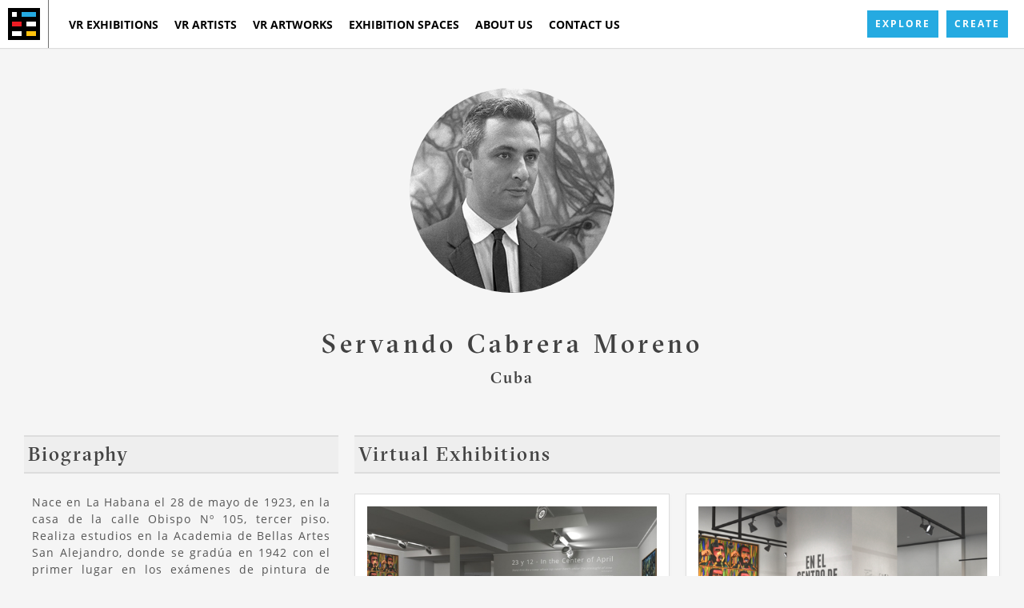

--- FILE ---
content_type: text/html; charset=utf-8
request_url: https://vrallart.com/artist/servando_cabrera_moreno/
body_size: 26934
content:
<!DOCTYPE html>
<html lang="en" prefix="og: http://ogp.me/ns#">
  <head>
    <link href="/js/froogaloop2.min.js" as="script" rel="preload"/>
    <link href="/fonts/fonts.css" as="style" rel="preload"/>
		<title data-react-helmet="true">Servando Cabrera Moreno | VR-All-Art</title>
		<link rel="icon" href="/favicon.ico" sizes="16x16" />
		<link rel="mask-icon" href="/img/vr_all_art-2-black.jpg" />
		<link rel="apple-touch-icon" href="/icons/android/logo192x192.png" />
		<link data-react-helmet="true" rel="canonical" href="https://vrallart.com/artist/servando_cabrera_moreno/"/>
		<meta name="viewport" content="width=device-width, initial-scale=1.0"/>
		<meta name="fragment" content="!" />
		<meta name="author" content="VR-All-Art" />
		<meta name="msapplication-TileColor" content="#e37d3d" />
		<meta name="msapplication-TileImage" content="/img/vr_all_art-2-black.jpg" />
		<meta name="theme-color" content="#ffffff" />
		<meta name="apple-mobile-web-app-status-bar" content="#ffffff" />
		<meta data-react-helmet="true" name="description" content="Nace en La Habana el 28 de mayo de 1923, en la casa de la calle Obispo Nº 105, tercer piso. Realiza estudios en la Academia de Bellas Artes San Alejandro, donde se gradúa en 1942 con el primer lugar en los exámenes de pintura de grado. Dos años antes había participado en su primera exposición, en el XXII Salón de Bellas Artes de febrero de 1940. Su primera muestra personal se realizó en el Liceum de La Habana en septiembre de 1943. En los años siguientes expone obras vinculadas a su experiencia académica, en los salones anuales del Círculo de Bellas Artes y en otras instituciones."/><meta data-react-helmet="true" name="keywords" content="vrallart, vr-all-art, exhibitions, exhibitions, art, vr, art, virutal, reality, augmented, artists, galleries, collectors, museums, blockchain"/><meta data-react-helmet="true" property="og:title" content="Servando Cabrera Moreno | VR-All-Art"/><meta data-react-helmet="true" property="og:site_name" content="VR-All-Art"/><meta data-react-helmet="true" property="og:type" content="website"/><meta data-react-helmet="true" property="og:image" content="https://content.vrallart.com/files/artistsProfilePictures/cut/regular_LW/servando_cabrera_moreno_3CC3dD9rCd2oka5tN.jpg"/><meta data-react-helmet="true" property="og:image:alt" content="VR-All-Art"/><meta data-react-helmet="true" property="og:url" content="https://vrallart.com/artist/servando_cabrera_moreno/"/><meta data-react-helmet="true" property="og:description" content="Nace en La Habana el 28 de mayo de 1923, en la casa de la calle Obispo Nº 105, tercer piso. Realiza estudios en la Academia de Bellas Artes San Alejandro, donde se gradúa en 1942 con el primer lugar en los exámenes de pintura de grado. Dos años antes había participado en su primera exposición, en el XXII Salón de Bellas Artes de febrero de 1940. Su primera muestra personal se realizó en el Liceum de La Habana en septiembre de 1943. En los años siguientes expone obras vinculadas a su experiencia académica, en los salones anuales del Círculo de Bellas Artes y en otras instituciones."/><meta data-react-helmet="true" property="twitter:card" content="summary_large_image"/><meta data-react-helmet="true" property="twitter:title" content="Servando Cabrera Moreno | VR-All-Art"/><meta data-react-helmet="true" property="twitter:image" content="https://content.vrallart.com/files/artistsProfilePictures/cut/regular_LW/servando_cabrera_moreno_3CC3dD9rCd2oka5tN.jpg"/><meta data-react-helmet="true" property="twitter:description" content="Nace en La Habana el 28 de mayo de 1923, en la casa de la calle Obispo Nº 105, tercer piso. Realiza estudios en la Academia de Bellas Artes San Alejandro, donde se gradúa en 1942 con el primer lugar en los exámenes de pintura de grado. Dos años antes había participado en su primera exposición, en el XXII Salón de Bellas Artes de febrero de 1940. Su primera muestra personal se realizó en el Liceum de La Habana en septiembre de 1943. En los años siguientes expone obras vinculadas a su experiencia académica, en los salones anuales del Círculo de Bellas Artes y en otras instituciones."/>
    <script type='text/javascript' src='/app.client.js' defer='defer'></script>
<script type='text/javascript' src='/vendor.chunk.js' defer='defer'></script>
<script type='text/javascript' src='/main.chunk.js' defer='defer'></script>
    <meta name="robots" content="index,follow" />
    <style id="css" type="text/css">*{margin:0;padding:0;-webkit-box-sizing:border-box;box-sizing:border-box;position:relative;font-family:"Open Sans"}.max-width{max-width:1920px;margin:0 auto}h1,h2,h3,h4,h5,h6{font-family:GT-Sectra;width:100%}h1:after,h1:before,h2:after,h2:before,h3:after,h3:before,h4:after,h4:before,h5:after,h5:before,h6:after,h6:before{font-family:GT-Sectra}img{width:100%;height:auto}.broken-image,.missing-image{padding:30%;-webkit-box-shadow:inset 0 0 25px 10px rgba(128,128,128,.1);box-shadow:inset 0 0 25px 10px rgba(128,128,128,.1);opacity:.6}.img-wrap{width:100%;height:auto}.svg-wrap{display:-ms-flexbox;display:flex;-ms-flex-align:center;align-items:center;-ms-flex-pack:center;justify-content:center}.svg-wrap svg{height:100%;width:100%;max-height:30px}body{background-color:#f5f5f5}section{width:100%;display:-ms-flexbox;display:flex;-ms-flex-direction:column;flex-direction:column;-ms-flex-pack:center;justify-content:center;position:relative;text-align:center;padding:80px 0}section.not-found{min-height:600px}section.white-section{background-color:#fff}section.main-section{height:60vh;border-bottom:10px solid #222}.page-wrap{min-height:100vh;position:relative;overflow:hidden;padding-top:60px}.box-content{max-width:1280px;width:100%;margin:0 auto;padding:0 20px;min-height:80px;display:-ms-flexbox;display:flex;-ms-flex-direction:column;flex-direction:column;-ms-flex-pack:center;justify-content:center}.box-content.small-box{max-width:920px}a{text-decoration:none;color:inherit}blockquote{font-style:italic;border-left:5px solid #6f6f6f;padding-left:20px;margin-left:20px}.flex-boxes{display:-ms-flexbox;display:flex;-ms-flex-direction:row;flex-direction:row;-ms-flex-pack:start;justify-content:flex-start;-ms-flex-align:stretch;align-items:stretch;width:100%}.flex-boxes.space-between{-ms-flex-pack:justify;justify-content:space-between}@media screen and (max-width:920px){.flex-boxes{-ms-flex-wrap:wrap;flex-wrap:wrap}}.row{margin-left:-10px;margin-right:-10px;width:auto;-ms-flex-wrap:wrap;flex-wrap:wrap}.col-2{-ms-flex:0 0 50%;flex:0 0 50%;max-width:50%;padding-left:10px;padding-right:10px;margin-bottom:20px}@media screen and (max-width:620px){.col-2{-ms-flex:0 0 100%;flex:0 0 100%;max-width:100%}}.col-3{-ms-flex:0 0 33.3333%;flex:0 0 33.3333%;max-width:33.3333%;padding-left:10px;padding-right:10px;margin-bottom:20px}@media screen and (max-width:920px){.col-3{-ms-flex:0 0 50%;flex:0 0 50%;max-width:50%}}@media screen and (max-width:620px){.col-3{-ms-flex:0 0 100%;flex:0 0 100%;max-width:100%}}.col-4{-ms-flex:0 0 25%;flex:0 0 25%;max-width:25%;padding-left:10px;padding-right:10px;margin-bottom:20px}@media screen and (max-width:920px){.col-4{-ms-flex:0 0 50%;flex:0 0 50%;max-width:50%}}@media screen and (max-width:620px){.col-4{-ms-flex:0 0 100%;flex:0 0 100%;max-width:100%}}.col-5{-ms-flex:0 0 20%;flex:0 0 20%;max-width:20%;padding-left:10px;padding-right:10px;margin-bottom:20px}@media screen and (max-width:920px){.col-5{-ms-flex:0 0 50%;flex:0 0 50%;max-width:50%}}.col-6{-ms-flex:0 0 50%;flex:0 0 50%;max-width:50%;padding-left:10px;padding-right:10px;margin-bottom:20px}@media screen and (max-width:920px){.col-6{-ms-flex:0 0 50%;flex:0 0 50%;max-width:50%}}@media screen and (max-width:620px){.col-6{-ms-flex:0 0 100%;flex:0 0 100%;max-width:100%}}.col-12{-ms-flex:0 0 100%;flex:0 0 100%;max-width:100%;padding-left:10px;padding-right:10px;margin-bottom:20px}.onesignal-bell-svg circle{fill:#25aae1!important}.heading-box{display:-ms-flexbox;display:flex;-ms-flex-direction:column;flex-direction:column;-ms-flex-pack:center;justify-content:center;-ms-flex-align:center;align-items:center;padding-top:50px;padding-bottom:0;-ms-flex:1;flex:1}.heading-box .heading{max-width:870px}.heading-box .heading h1{font-family:"Open Sans";letter-spacing:4px;font-weight:700;font-size:2.4em;line-height:1.2;margin-left:0;text-align:center;padding:10px 20px;color:#272727;text-transform:uppercase;background-color:#fff}@media screen and (max-width:620px){.heading-box .heading h1{font-size:1.5em;padding:10px 15px;letter-spacing:3px}}.heading-box .heading h2{font-family:GT-Sectra;padding:10px 20px;font-size:1.4em;line-height:1.4em;letter-spacing:2px;font-weight:100;background-color:#272727;color:#fff}@media screen and (max-width:620px){.heading-box .heading h2{font-size:1.05em;text-align:center;letter-spacing:1px;padding:10px 15px;font-weight:400}}.heading-box .btn-animated{margin:20px auto;max-width:300px;width:100%}.heading-box .btn-cta{margin-top:0;padding:11px 20px}@media screen and (max-width:620px){.heading-box{padding-top:20px}}.form-response{text-align:center;padding-top:20px;height:20px}.form-response.error{color:#ed1c24}.form-response:empty{padding:0}.error-message{display:-ms-flexbox;display:flex;width:100%;-ms-flex-align:center;align-items:center;-ms-flex-pack:center;justify-content:center;min-height:350px;text-transform:uppercase;letter-spacing:3px;font-weight:600;color:#ed1c24}.no-data{text-align:center;width:100%}.logo-open-call{width:150px;padding-bottom:50px;margin:auto}.section-devider{background:#000;color:#fff;text-align:center;text-transform:uppercase;padding:30px 0;width:100%;margin-bottom:80px;margin-top:-80px}.section-devider h2{display:-ms-flexbox;display:flex;width:100%;-ms-flex-pack:center;justify-content:center;-ms-flex-align:center;align-items:center;text-align:center;letter-spacing:5px;font-weight:100}.section-devider h2:after,.section-devider h2:before{content:"";width:10%;margin:auto;height:2px;background-color:rgba(255,255,255,.9);-ms-flex:1 0 30px;flex:1 0 30px}.section-devider h2:before{margin-right:30px}.section-devider h2:after{margin-left:30px}.section-header{width:80%;text-align:center;margin:auto;margin-bottom:50px}.section-header span{text-transform:uppercase;font-size:1.1em;letter-spacing:5px;font-weight:500;color:#555;font-family:GT-Sectra}.section-header span:after{content:"";max-width:100px;margin:20px auto 10px auto;display:block;border-top:1px solid #000}.section-header h1{color:#444;text-transform:capitalize;letter-spacing:2px;font-weight:500;font-size:2.3em;text-align:center;margin-bottom:20px}@media screen and (max-width:620px){.section-header h1{font-size:2em}}.section-header h2{color:#444;letter-spacing:2px;font-weight:500;font-size:2.3em;text-align:center;margin-bottom:20px}@media screen and (max-width:620px){.section-header h2{font-size:2em}}.section-header .subline{color:#777;text-align:center;letter-spacing:1px;margin-top:10px;margin-bottom:0;font-weight:400;font-size:1em;font-family:"Open Sans"}@media screen and (max-width:620px){.section-header .subline{font-size:1em}}.section-header .subline span{display:block}.section-header label{margin:auto;color:#555;letter-spacing:1px}.section-header p{font-size:1em;text-align:center;width:100%;margin-top:20px;color:#555;letter-spacing:1px}.section-header .btn-animated{max-width:200px;margin:auto;margin-top:50px}.featured-header{background-color:#eee;border-top:2px solid #ddd;border-bottom:2px solid #ddd;padding:10px 5px;margin-bottom:25px;width:100%}.featured-header h2,.featured-header h3{color:#444;font-size:24px;text-align:left;font-weight:500;letter-spacing:2px;font-family:GT-Sectra;line-height:1}.page-wrap section .background{position:absolute;top:0;left:0;right:0;z-index:-1;min-width:100%;min-height:100%;-webkit-user-select:none;-moz-user-select:none;-ms-user-select:none;user-select:none;background-size:cover;background-position:center;background-repeat:no-repeat}.page-wrap section .background.background-under-development{background-image:url(/img/background-under-development.png)}.page-wrap section .background.background-not-found{background-image:url(/img/background-not-found.jpg);background-position:bottom}.page-wrap section .background.background-offline{background-image:url(/img/background-offline.png);background-position:center;background-size:25%}.page-wrap .split-boxes{display:-ms-flexbox;display:flex;-ms-flex-direction:row;flex-direction:row}.page-wrap .split-boxes.reverse{-ms-flex-direction:row-reverse;flex-direction:row-reverse}@media screen and (max-width:920px){.page-wrap .split-boxes,.page-wrap .split-boxes.reverse{-ms-flex-direction:column;flex-direction:column}.page-wrap .split-boxes .split-text-box,.page-wrap .split-boxes.reverse .split-text-box{margin-top:60px}}.page-wrap .split-boxes .split-asset-box{padding:0 10px 0 10px;-ms-flex-preferred-size:50%;flex-basis:50%}.page-wrap .split-boxes .split-text-box{padding:0 60px 0 150px;-ms-flex-preferred-size:50%;flex-basis:50%;text-align:left}@media screen and (max-width:1280px){.page-wrap .split-boxes .split-text-box{padding:0 15px}}.page-wrap .split-boxes .split-text-box h2{font-size:1.8em;margin-bottom:30px;letter-spacing:2px;font-weight:500}.page-wrap .split-boxes .split-text-box h3{font-size:1.2em;margin-bottom:30px}.page-wrap .split-boxes .split-text-box .flex-text-rows{display:-ms-flexbox;display:flex;-ms-flex-direction:column;flex-direction:column}.page-wrap .split-boxes .split-text-box .flex-text-rows .text-element{margin-bottom:30px}.page-wrap .split-boxes .split-text-box .flex-text-rows .text-element h4{font-size:1em;margin-bottom:15px}.page-wrap .split-boxes .split-text-box p{text-align:justify;margin-bottom:10px;letter-spacing:.5px;line-height:1.5em}.page-wrap .split-boxes .split-text-box .btn-animated{margin-top:30px}.page-wrap .call-to-action{max-width:200px;margin:0 auto}.page-wrap .subnav-link{padding:5px 20px;font-weight:600;text-transform:uppercase;letter-spacing:1px;color:#444}.page-wrap .subnav-link:first-child{padding-left:0}@media screen and (max-width:620px){.page-wrap .subnav-link:first-child{padding:5px 20px}}.page-wrap .subnav-link:hover{opacity:.8}.page-wrap .subnav-link:hover span:after{-webkit-transform:scaleX(1);transform:scaleX(1);opacity:.6;-webkit-transition:opacity .5s ease-in-out,-webkit-transform .3s ease-in-out;transition:opacity .5s ease-in-out,-webkit-transform .3s ease-in-out;transition:transform .3s ease-in-out,opacity .5s ease-in-out;transition:transform .3s ease-in-out,opacity .5s ease-in-out,-webkit-transform .3s ease-in-out}.page-wrap .subnav-link.subnav-link-selected span:after{-webkit-transform:scaleX(1);transform:scaleX(1);opacity:1}.page-wrap .subnav-link span:after{content:"";position:absolute;display:block;bottom:-3px;width:100%;height:2px;background:#444;-webkit-transform:scaleX(0);transform:scaleX(0);-webkit-transition:opacity .3s ease-in-out,-webkit-transform .3s ease-in-out;transition:opacity .3s ease-in-out,-webkit-transform .3s ease-in-out;transition:transform .3s ease-in-out,opacity .3s ease-in-out;transition:transform .3s ease-in-out,opacity .3s ease-in-out,-webkit-transform .3s ease-in-out}@media screen and (max-width:620px){.page-wrap .subnav-link{display:-ms-flexbox;display:flex;-ms-flex-align:center;align-items:center;-ms-flex-pack:center;justify-content:center}}.page-wrap .section-element-grid{width:100%;margin:50px auto;display:grid;grid-template-columns:50% 50%;grid-row-gap:30px;justify-items:center;position:relative}.page-wrap p{width:100%}.card-box-title{margin:0 auto 40px auto;padding:20px;letter-spacing:1px}.card-box-post-paragraph{margin-top:20px}.youtube-embed-wrapper{margin:50px auto}.masonry{display:-ms-flexbox;display:flex;margin-left:-30px;width:auto}.masonry-column{padding-left:30px;background-clip:padding-box}.masonry-column>div{margin-bottom:20px}.is-loading{height:100%;background-color:#ebebeb;background-repeat:no-repeat;background-position:center;background-image:url(/img/loading.gif);min-height:100px}.is-loading img{visibility:hidden}.stakeholders-wrap section:nth-child(even){background-color:#eee}.card-box{-ms-flex-align:center;align-items:center;padding:40px;max-width:30%;-webkit-box-shadow:0 2px 10px 0 #0002;box-shadow:0 2px 10px 0 #0002;margin-bottom:50px;background-color:#fff;overflow:hidden}.card-box h3{font-size:1.6em;border-bottom:2px solid #d8d9da;width:auto;padding:10px 10px 20px 10px;margin-bottom:20px;letter-spacing:3px;font-weight:700}.card-box h4{font-weight:400;letter-spacing:4px}.card-box p{letter-spacing:.5px;line-height:1.5em;margin-bottom:30px}.card-box img{width:100px;height:100px;background-color:#eee;border-radius:50%;margin-bottom:30px;padding:10px}.flex-element{max-width:300px}@media screen and (max-width:1250px){.flex-element{max-width:250px}}@media screen and (max-width:1150px){.flex-element{max-width:200px}}.card-box,.flex-element{display:-ms-flexbox;display:flex;-ms-flex-direction:column;flex-direction:column;-webkit-user-select:none;-moz-user-select:none;-ms-user-select:none;user-select:none}@media screen and (max-width:920px){.card-box,.flex-element{max-width:350px;margin-bottom:30px}.card-box .text-element,.flex-element .text-element{margin-bottom:10px}}.text-element{margin-bottom:20px;display:-ms-flexbox;display:flex;-ms-flex-direction:column;flex-direction:column;-ms-flex-pack:start;justify-content:flex-start;-ms-flex:1;flex:1;background-color:#fff}.text-element h3,.text-element h4,.text-element p,.text-element span{margin-bottom:5px;text-align:left}.text-element h3,.text-element h4{font-family:GT-Sectra;font-weight:500;color:#444}.text-element h3{font-size:1.9em;letter-spacing:1px}.text-element h4{font-size:1.2em;letter-spacing:.5px}.text-element span{display:-ms-flexbox;display:flex;width:100%}.text-element p{color:#444;font-size:.85em;letter-spacing:1px}.selected-submenu{border-bottom:3px solid #222}.table{display:-ms-flexbox;display:flex;-ms-flex-direction:column;flex-direction:column;margin:auto}.table .table-row{display:-ms-flexbox;display:flex;-ms-flex-align:center;align-items:center;-ms-flex-pack:justify;justify-content:space-between;width:100%;margin:auto}.see-more{font-size:1em;color:#444;letter-spacing:2px;font-weight:600;text-transform:uppercase;margin-left:auto;border-bottom:2px solid transparent;-ms-flex-negative:0;flex-shrink:0}.see-more:hover{border-bottom:2px solid #444;opacity:.8}.d-flex{display:-ms-flexbox;display:flex}.blur{-webkit-filter:blur(5px);filter:blur(5px);margin:-10px}.btn-animated{position:relative;border:2px solid #444;color:#444;background-color:rgba(255,255,255,.6);height:auto;font-size:1em;padding:10px 20px;line-height:1;letter-spacing:2px;text-transform:uppercase;text-align:center;font-weight:700;-webkit-user-select:none;-moz-user-select:none;-ms-user-select:none;user-select:none;outline:0;cursor:pointer;-webkit-transition:-webkit-transform .2s ease-in-out;transition:-webkit-transform .2s ease-in-out;transition:transform .2s ease-in-out;transition:transform .2s ease-in-out,-webkit-transform .2s ease-in-out;z-index:1;text-decoration:none;display:block}@media screen and (max-width:620px){.btn-animated{line-height:1.5}}.btn-animated.invert{border:2px solid #fff;color:#fff;background:0 0}.btn-animated.invert:after{background-color:rgba(255,255,255,.2)}.btn-animated.dot-wrap{display:-ms-flexbox;display:flex;-ms-flex-pack:center;justify-content:center;width:100%}.btn-animated.dot-wrap span{background-color:#000!important}.btn-animated:after{content:"";position:absolute;z-index:-1;top:0;left:0;bottom:0;right:0;width:100%;height:100%;-webkit-transition:-webkit-transform .2s ease-in-out;transition:-webkit-transform .2s ease-in-out;transition:transform .2s ease-in-out;transition:transform .2s ease-in-out,-webkit-transform .2s ease-in-out;-webkit-transform:scaleX(0);transform:scaleX(0);background-color:rgba(68,68,68,.1);opacity:.8;cursor:pointer}.btn-animated:active,.btn-animated:focus,.btn-animated:hover{outline:0;-webkit-box-shadow:inset 0 0 1px 1px rgba(68,68,68,.1);box-shadow:inset 0 0 1px 1px rgba(68,68,68,.1)}.btn-animated:active:after,.btn-animated:focus:after,.btn-animated:hover:after{-webkit-transform:scaleX(1);transform:scaleX(1)}.btn-animated:active{-webkit-box-shadow:0 0 1px 1px rgba(68,68,68,.1);box-shadow:0 0 1px 1px rgba(68,68,68,.1)}.btn-animated.btn-blue{background-color:#25aae1;color:#fff;border:0;padding:13px 20px}.btn-animated.btn-blue:active,.btn-animated.btn-blue:focus,.btn-animated.btn-blue:hover{-webkit-box-shadow:none;box-shadow:none}.btn-animated a{color:#444}.btn-center{max-width:300px;margin:auto}.header__Header_1qmKo{width:100%;background-color:#fff;-webkit-box-shadow:0 0 1px 1px rgba(0,0,0,.1);box-shadow:0 0 1px 1px rgba(0,0,0,.1);position:fixed;top:0;left:0;right:0;z-index:999;-webkit-user-select:none;-moz-user-select:none;-ms-user-select:none;user-select:none}@media screen and (max-width:920px){.header__Header_1qmKo{-webkit-box-shadow:none;box-shadow:none;z-index:1000}}.header-wrap__Header_y_0Bm{min-height:60px;max-width:1280px;margin:auto}.header-content-wrap__Header_2W7iV{display:-ms-flexbox;display:flex;-ms-flex-direction:row;flex-direction:row;background-color:#fff}@media screen and (max-width:920px){.header-content-wrap__Header_2W7iV{-webkit-box-shadow:0 1px 1px 1px rgba(0,0,0,.1);box-shadow:0 1px 1px 1px rgba(0,0,0,.1)}}.header-content-wrap__Header_2W7iV .header-logo__Header_2I06N{display:-ms-flexbox;display:flex;-ms-flex-align:center;align-items:center;-ms-flex-pack:center;justify-content:center;padding:10px;border-right:1px solid #6f6f6f;width:61px;height:60px}.top-header__Header_fZNSs{width:100%;background-color:#000}.navigation__Navigation_TM9T5{display:-ms-flexbox;display:flex;-ms-flex-direction:row;flex-direction:row;width:100%;background-color:#fff}.navigation__Navigation_TM9T5 .navigation-wrap__Navigation_3H8LI{list-style:none;display:-ms-flexbox;display:flex;-ms-flex-direction:row;flex-direction:row;-ms-flex-pack:start;justify-content:flex-start;-ms-flex:1;flex:1;-ms-flex-align:center;align-items:center;min-height:60px;padding:0 15px}.navigation__Navigation_TM9T5 .navigation-wrap__Navigation_3H8LI.show__Navigation_2oQAA{visibility:visible;-webkit-transform:translateY(90px);transform:translateY(90px)}@media screen and (max-width:920px){.navigation__Navigation_TM9T5 .navigation-wrap__Navigation_3H8LI .nav-item__Navigation_1R24M{width:100%}}.navigation__Navigation_TM9T5 .open-call-wrap__Navigation_1QK5G{display:-ms-flexbox;display:flex;-ms-flex-align:center;align-items:center;margin-left:auto}@media screen and (max-width:920px){.navigation__Navigation_TM9T5 .open-call-wrap__Navigation_1QK5G{display:none}}@media screen and (max-width:1280px){.navigation__Navigation_TM9T5 .open-call-wrap__Navigation_1QK5G .open-call-item__Navigation_1WVmu a{padding:5px}.navigation__Navigation_TM9T5 .open-call-wrap__Navigation_1QK5G .open-call-item__Navigation_1WVmu .open-call__Navigation_2CXXt{padding:10px}}.navigation__Navigation_TM9T5 .open-call-wrap__Navigation_1QK5G .covid__Navigation_3_cc6{color:#777;font-weight:500;font-size:.9em;letter-spacing:.5px}.navigation__Navigation_TM9T5 .open-call-wrap__Navigation_1QK5G .covid__Navigation_3_cc6:after{content:none}@media screen and (max-width:1280px){.navigation__Navigation_TM9T5 .open-call-wrap__Navigation_1QK5G .covid__Navigation_3_cc6{display:none}}.navigation__Navigation_TM9T5 .open-call-wrap__Navigation_1QK5G a{display:-ms-flexbox;display:flex}.navigation__Navigation_TM9T5 .open-call-wrap__Navigation_1QK5G a .open-call__Navigation_2CXXt{margin:auto 0;white-space:nowrap;padding:10px}@media screen and (max-width:1280px){.navigation__Navigation_TM9T5 .open-call-wrap__Navigation_1QK5G a .open-call__Navigation_2CXXt{font-size:.8em;line-height:1.3em;padding:13px 10px}}.navigation__Navigation_TM9T5 .nav-bars-wrap__Navigation_26BaL{display:none;height:60px;width:60px;-ms-flex-direction:column;flex-direction:column;color:#555;cursor:pointer}.navigation__Navigation_TM9T5 .nav-bars-wrap__Navigation_26BaL .nav-bars__Navigation_3wE4a .icon-bar__Navigation_1H-Pj{display:block;width:25px;height:3px;border-radius:1px;background-color:#555;margin-bottom:5px}.navigation__Navigation_TM9T5 .nav-bars-wrap__Navigation_26BaL .nav-bars__Navigation_3wE4a span{font-size:10px;font-weight:700;text-transform:uppercase;margin-top:4px}.navigation__Navigation_TM9T5 .nav-bars-wrap__Navigation_26BaL span{font-size:.6em;font-weight:700;text-transform:uppercase}.open-call-mobile__Navigation_rdNDI{display:none}@media screen and (max-width:1024px){.navigation__Navigation_TM9T5{-ms-flex-pack:end;justify-content:flex-end;-webkit-box-shadow:0 1px 1px 1px rgba(0,0,0,.1);box-shadow:0 1px 1px 1px rgba(0,0,0,.1)}.navigation__Navigation_TM9T5 .navigation-wrap__Navigation_3H8LI{visibility:hidden;position:fixed;-webkit-transform:translateY(-300px);transform:translateY(-300px);top:0;left:0;right:0;-ms-flex-direction:column;flex-direction:column;width:100%;background:#fff;-webkit-box-shadow:0 1px 1px 1px rgba(0,0,0,.1);box-shadow:0 1px 1px 1px rgba(0,0,0,.1);z-index:-1;-webkit-transition:visibility .3s ease-in-out,-webkit-transform .3s ease-in-out;transition:visibility .3s ease-in-out,-webkit-transform .3s ease-in-out;transition:transform .3s ease-in-out,visibility .3s ease-in-out;transition:transform .3s ease-in-out,visibility .3s ease-in-out,-webkit-transform .3s ease-in-out;padding:10px 0}.navigation__Navigation_TM9T5 .nav-bars-wrap__Navigation_26BaL{display:-ms-flexbox;display:flex;-ms-flex-align:center;align-items:center;-ms-flex-pack:center;justify-content:center;border-left:1px solid #6f6f6f}.navigation__Navigation_TM9T5 .open-call-wrap__Navigation_1QK5G{display:none}.navigation__Navigation_TM9T5 .close__Navigation_qYXmn{display:block;z-index:-2}.open-call-mobile__Navigation_rdNDI{display:-ms-flexbox;display:flex;-ms-flex-pack:center;justify-content:center;-ms-flex-align:center;align-items:center;-ms-flex-wrap:wrap;flex-wrap:wrap;width:100%}}@media screen and (max-width:620px){.open-call-mobile__Navigation_rdNDI .nav-item__Navigation_1R24M a{padding:5px}.open-call-mobile__Navigation_rdNDI .open-call-mobile-item__Navigation_39cze{padding:6px 10px}}.close__Navigation_qYXmn{display:none;position:fixed;top:0;left:0;bottom:0;right:0;width:100%;height:100%}.nav-link__NavigationItem_2ZesV{display:-ms-flexbox;display:flex;-ms-flex-pack:center;justify-content:center;-ms-flex-align:center;align-items:center;min-height:60px;padding:5px 10px;color:#000;text-decoration:none;font-weight:700;text-transform:uppercase;font-size:.9em;-webkit-user-drag:none}@media screen and (max-width:1024px){.nav-link__NavigationItem_2ZesV{display:-ms-flexbox;display:flex;-ms-flex-pack:center;justify-content:center;padding:10px;min-height:unset}}.nav-link__NavigationItem_2ZesV span{-ms-flex-item-align:center;align-self:center;position:relative;white-space:nowrap}.nav-link__NavigationItem_2ZesV span:after{content:"";position:absolute;display:block;bottom:-7px;width:100%;height:2px;background:#000;-webkit-transform:scaleX(0);transform:scaleX(0);-webkit-transition:-webkit-transform .3s ease-in-out;transition:-webkit-transform .3s ease-in-out;transition:transform .3s ease-in-out;transition:transform .3s ease-in-out,-webkit-transform .3s ease-in-out}.nav-link__NavigationItem_2ZesV:hover{opacity:.8}.nav-link__NavigationItem_2ZesV:hover span:after{-webkit-transform:scaleX(1);transform:scaleX(1);opacity:.6;-webkit-transition:opacity .5s ease-in-out,-webkit-transform .3s ease-in-out;transition:opacity .5s ease-in-out,-webkit-transform .3s ease-in-out;transition:transform .3s ease-in-out,opacity .5s ease-in-out;transition:transform .3s ease-in-out,opacity .5s ease-in-out,-webkit-transform .3s ease-in-out}.nav-link__NavigationItem_2ZesV.selected__NavigationItem_2utGQ span:after{-webkit-transform:scaleX(1);transform:scaleX(1)}.root__Artist_22NlE{width:100%}.root__Artist_22NlE .top-section__Artist_2uSxp{-ms-flex-align:center;align-items:center;padding:50px 0}.root__Artist_22NlE .top-section__Artist_2uSxp h1,.root__Artist_22NlE .top-section__Artist_2uSxp h2,.root__Artist_22NlE .top-section__Artist_2uSxp p{color:#414141;font-weight:500;margin-bottom:10px}.root__Artist_22NlE .top-section__Artist_2uSxp h1{font-size:32px;letter-spacing:5px}.root__Artist_22NlE .top-section__Artist_2uSxp p{font-size:20px;font-family:GT-Sectra;letter-spacing:2px}.root__Artist_22NlE section{padding:0 0 50px 0}.image__Artist_19svX{max-width:256px;margin-bottom:40px}.image__Artist_19svX img{border-radius:50%}.content__Artist_3ZsFj{display:-ms-flexbox;display:flex;-ms-flex-direction:row;flex-direction:row}@media screen and (max-width:800px){.content__Artist_3ZsFj{-ms-flex-direction:column;flex-direction:column}}.biography__Artist_1RHre{width:33.333%;padding-left:30px}.biography__Artist_1RHre .read-more__Artist__QkhY{margin-bottom:20px;max-height:500px;text-overflow:ellipsis;overflow:hidden;display:-webkit-box;-webkit-line-clamp:20;-webkit-box-orient:vertical}.exhibitions__Artist_3ef5r{margin-bottom:20px}.biography-title__Artist_3B-Bx{border-bottom:2px solid #ddd;border-top:2px solid #ddd;background-color:#eee;font-size:24px;color:#444;line-height:1;padding-bottom:10px;padding-top:10px;padding-left:5px;margin-bottom:20px;text-align:left;font-weight:500;letter-spacing:2px}.biography-text__Artist_4fnIv{color:#555;margin-bottom:20px;line-height:1.5;letter-spacing:1px;font-size:14px;text-align:justify;padding:0 10px;font-family:"Open Sans"}@media screen and (max-width:620px){.biography-text__Artist_4fnIv{text-align:left}}.right-side__Artist_1afql{width:66.666%}.biography__Artist_1RHre,.right-side__Artist_1afql{padding:0 10px}@media screen and (max-width:800px){.biography__Artist_1RHre,.right-side__Artist_1afql{width:100%}}.artpiece__Artist_1bgD2{margin-bottom:20px;background-color:#fff;padding:10px;-webkit-box-shadow:0 5px 10px #0001;box-shadow:0 5px 10px #0001}.artpiece__Artist_1bgD2 h3{font-size:16px;letter-spacing:1px;font-weight:400;padding-top:5px;padding-bottom:2px}.artpiece__Artist_1bgD2 p{font-size:14px}.artpiece__Artist_1bgD2 .medium__Artist_3lk8g{font-style:italic}.page-loader__Loader_2bHiu{display:-ms-flexbox;display:flex;width:100%;height:100%;-ms-flex-align:center;align-items:center;-ms-flex-pack:center;justify-content:center;min-height:90vh}.item-loader__Loader_2-hen{display:-ms-flexbox;display:flex;width:100%;height:100%;-ms-flex-align:center;align-items:center;-ms-flex-pack:center;justify-content:center;min-height:150px}.loading__Loader_hTImT{height:0;width:0;padding:15px;border:6px solid #ccc;border-right-color:#888;border-radius:22px;-webkit-animation:rotate__Loader_3t6AO 1s infinite linear;animation:rotate__Loader_3t6AO 1s infinite linear}@-webkit-keyframes rotate__Loader_3t6AO{100%{-webkit-transform:rotate(360deg)}}@keyframes rotate__Loader_3t6AO{100%{-webkit-transform:rotate(360deg)}}.dot-loader__Loader_3ql1o{display:-ms-flexbox;display:flex;width:24px;height:16px;-ms-flex-align:center;align-items:center;-ms-flex-pack:justify;justify-content:space-between;font-size:7px;line-height:1;margin-right:4px;text-align:center;vertical-align:middle;-webkit-transition:color 150ms;transition:color 150ms}.dot-loader__Loader_3ql1o span{height:1em;width:1em;vertical-align:top;background:#fff;border-radius:1em;-webkit-animation:dotAnimation__Loader_Anv5O 1s ease-in-out 0s infinite;animation:dotAnimation__Loader_Anv5O 1s ease-in-out 0s infinite}.dot-loader__Loader_3ql1o span:nth-child(2){-webkit-animation-delay:160ms;animation-delay:160ms}.dot-loader__Loader_3ql1o span:nth-child(3){-webkit-animation-delay:320ms;animation-delay:320ms}@-webkit-keyframes dotAnimation__Loader_Anv5O{0%,100%,80%{opacity:0}40%{opacity:1}}@keyframes dotAnimation__Loader_Anv5O{0%,100%,80%{opacity:0}40%{opacity:1}}.header__VrExhibitions_2EXOM h2{line-height:1.5}.exhibitions-wrap__VrExhibitions_1QcNc .load-more-wrap__VrExhibitions_1rVr7>button{margin:auto}.filters__VrExhibitions_SYvIJ{display:-ms-flexbox;display:flex;margin-bottom:20px;-ms-flex-direction:row;flex-direction:row;-ms-flex-pack:center;justify-content:center;min-height:0}@media screen and (max-width:620px){.filters__VrExhibitions_SYvIJ{-ms-flex-direction:column;flex-direction:column;margin-bottom:60px}}.filter-item__VrExhibitions_3loQZ{border:1px solid #000}.search-box__VrExhibitions_N6ZFk{border-radius:50px;height:50px;width:40%;margin:0 auto 40px auto;padding:13px;letter-spacing:1px;color:#aaa;border:1px solid #ccc}.search-box__VrExhibitions_N6ZFk:hover{-webkit-box-shadow:0 0 10px #0003;box-shadow:0 0 10px #0003;border:none}.exhibitions-item-wrap__VrExhibitions_2Duiq{padding:20px;display:-ms-flexbox;display:flex}@media screen and (min-width:1280px){.top-item-link-wrap__VrExhibitions_4R-0k:hover .images-wrap__VrExhibitions_12P5d .single-image__VrExhibitions_3KSzD{-webkit-transform:translateX(-52%) scale(1);transform:translateX(-52%) scale(1)}.top-item-link-wrap__VrExhibitions_4R-0k:hover .images-wrap__VrExhibitions_12P5d .screenshot-image__VrExhibitions_2zjCU{-webkit-transform:translateX(-52%) scale(1.2);transform:translateX(-52%) scale(1.2)}}@media screen and (max-width:1280px){.top-item-link-wrap__VrExhibitions_4R-0k .single-image__VrExhibitions_3KSzD{-webkit-animation:animatePoster__VrExhibitions_V_pzQ 7s ease-in-out infinite;animation:animatePoster__VrExhibitions_V_pzQ 7s ease-in-out infinite}.top-item-link-wrap__VrExhibitions_4R-0k .screenshot-image__VrExhibitions_2zjCU{-webkit-animation:animateScreenshot__VrExhibitions_Pl1rZ 7s ease-in-out infinite;animation:animateScreenshot__VrExhibitions_Pl1rZ 7s ease-in-out infinite}}.top-item-link-wrap__VrExhibitions_4R-0k .top-item__VrExhibitions_mmA4-{background-color:#222;width:100%;display:-ms-flexbox;display:flex;-ms-flex-pack:distribute;justify-content:space-around;-ms-flex-align:center;align-items:center;padding:15px;margin-bottom:20px}@media screen and (max-width:620px){.top-item-link-wrap__VrExhibitions_4R-0k .top-item__VrExhibitions_mmA4-{-ms-flex-direction:column;flex-direction:column}}.top-item-link-wrap__VrExhibitions_4R-0k .top-item__VrExhibitions_mmA4- .single-image__VrExhibitions_3KSzD{width:auto;height:100%;-webkit-transition:-webkit-transform .4s ease-in-out;transition:-webkit-transform .4s ease-in-out;transition:transform .4s ease-in-out;transition:transform .4s ease-in-out,-webkit-transform .4s ease-in-out}.top-item-link-wrap__VrExhibitions_4R-0k .top-item__VrExhibitions_mmA4- .single-image__VrExhibitions_3KSzD img{height:100%;width:auto;display:block}.top-item-link-wrap__VrExhibitions_4R-0k .top-item__VrExhibitions_mmA4- span{min-width:20vw;display:-ms-flexbox;display:flex}@media screen and (max-width:620px){.top-item-link-wrap__VrExhibitions_4R-0k .top-item__VrExhibitions_mmA4- span{min-width:40vw}}.top-item-link-wrap__VrExhibitions_4R-0k .top-item__VrExhibitions_mmA4- .images__VrExhibitions_l0AFn{display:-ms-flexbox;display:flex;overflow:hidden;max-height:335px}.top-item-link-wrap__VrExhibitions_4R-0k .top-item__VrExhibitions_mmA4- .images__VrExhibitions_l0AFn .images-wrap__VrExhibitions_12P5d{display:-ms-flexbox;display:flex;overflow:hidden}@media screen and (max-width:920px){.top-item-link-wrap__VrExhibitions_4R-0k .top-item__VrExhibitions_mmA4- .images__VrExhibitions_l0AFn{padding:30px 30px 0 30px}}.top-item-link-wrap__VrExhibitions_4R-0k .top-item__VrExhibitions_mmA4- .text__VrExhibitions_jhSE2{color:#fff;padding:0 30px}.top-item-link-wrap__VrExhibitions_4R-0k .top-item__VrExhibitions_mmA4- .text__VrExhibitions_jhSE2 span{font-family:GT-Sectra;font-size:20px;letter-spacing:2px;margin-bottom:5px}.top-item-link-wrap__VrExhibitions_4R-0k .top-item__VrExhibitions_mmA4- .text__VrExhibitions_jhSE2 h2{color:#fff;font-size:42px;text-align:left;font-weight:300;letter-spacing:3px;font-family:GT-Sectra;margin-top:0;margin-bottom:5px;line-height:1}.top-item-link-wrap__VrExhibitions_4R-0k .top-item__VrExhibitions_mmA4- .text__VrExhibitions_jhSE2 .title__VrExhibitions_3X9NB{width:100%}.top-item-link-wrap__VrExhibitions_4R-0k .top-item__VrExhibitions_mmA4- .text__VrExhibitions_jhSE2 h3{color:#fff;text-align:left;letter-spacing:2px;font-family:"Open Sans";margin-bottom:20px;font-weight:400;font-style:italic;font-size:1.2em}.top-item-link-wrap__VrExhibitions_4R-0k .top-item__VrExhibitions_mmA4- .text__VrExhibitions_jhSE2 p{color:#ddd;font-weight:100;line-height:1.5;font-size:.9em;letter-spacing:1.5px;max-height:100px;margin-bottom:20px;text-align:left;overflow:hidden;display:-webkit-box;-webkit-line-clamp:4;-webkit-box-orient:vertical;margin-top:0}.mid-items-wrap__VrExhibitions_32LVM{-ms-flex-pack:justify;justify-content:space-between;display:-ms-flexbox;display:flex;width:auto}.mid-item-link-wrap__VrExhibitions_3v8vo{display:-ms-flexbox;display:flex}.mid-item-link-wrap__VrExhibitions_3v8vo .mid-item__VrExhibitions_2GpWr{display:-ms-flexbox;display:flex;border:1px solid #ccc;background-color:#fff;padding:15px;-webkit-box-shadow:0 0 10px #0002;box-shadow:0 0 10px #0002;width:100%;height:100%}.mid-item-link-wrap__VrExhibitions_3v8vo .mid-item__VrExhibitions_2GpWr .images-wrap__VrExhibitions_12P5d{-ms-flex-preferred-size:100%;flex-basis:100%;overflow:hidden}.mid-item-link-wrap__VrExhibitions_3v8vo .mid-item__VrExhibitions_2GpWr .images-wrap__VrExhibitions_12P5d .images__VrExhibitions_l0AFn{height:100%}.mid-item-link-wrap__VrExhibitions_3v8vo .mid-item__VrExhibitions_2GpWr .images-wrap__VrExhibitions_12P5d .images__VrExhibitions_l0AFn .hover-image__VrExhibitions_2K8P8,.mid-item-link-wrap__VrExhibitions_3v8vo .mid-item__VrExhibitions_2GpWr .images-wrap__VrExhibitions_12P5d .images__VrExhibitions_l0AFn .single-image__VrExhibitions_3KSzD{position:absolute;top:0;left:0;-webkit-transform:translateX(0);transform:translateX(0);-webkit-transition:-webkit-transform .4s ease-in-out;transition:-webkit-transform .4s ease-in-out;transition:transform .4s ease-in-out;transition:transform .4s ease-in-out,-webkit-transform .4s ease-in-out}.mid-item-link-wrap__VrExhibitions_3v8vo .mid-item__VrExhibitions_2GpWr .images-wrap__VrExhibitions_12P5d .images__VrExhibitions_l0AFn .hover-image__VrExhibitions_2K8P8 img,.mid-item-link-wrap__VrExhibitions_3v8vo .mid-item__VrExhibitions_2GpWr .images-wrap__VrExhibitions_12P5d .images__VrExhibitions_l0AFn .single-image__VrExhibitions_3KSzD img{height:100%;-o-object-fit:contain;object-fit:contain}.mid-item-link-wrap__VrExhibitions_3v8vo .mid-item__VrExhibitions_2GpWr .images-wrap__VrExhibitions_12P5d .images__VrExhibitions_l0AFn .hover-image__VrExhibitions_2K8P8{-webkit-transform:translateX(100%);transform:translateX(100%)}@media screen and (max-width:920px){.mid-item-link-wrap__VrExhibitions_3v8vo .mid-item__VrExhibitions_2GpWr .images-wrap__VrExhibitions_12P5d .images__VrExhibitions_l0AFn .single-image__VrExhibitions_3KSzD{position:relative;-webkit-transform:none;transform:none;-webkit-transition:none;transition:none}.mid-item-link-wrap__VrExhibitions_3v8vo .mid-item__VrExhibitions_2GpWr .images-wrap__VrExhibitions_12P5d .images__VrExhibitions_l0AFn .hover-image__VrExhibitions_2K8P8{display:none}}.mid-item-link-wrap__VrExhibitions_3v8vo .mid-item__VrExhibitions_2GpWr .text__VrExhibitions_jhSE2{padding:0 20px;-ms-flex-preferred-size:100%;flex-basis:100%}@media screen and (max-width:920px){.mid-item-link-wrap__VrExhibitions_3v8vo .mid-item__VrExhibitions_2GpWr .text__VrExhibitions_jhSE2{padding-top:20px}}.mid-item-link-wrap__VrExhibitions_3v8vo .mid-item__VrExhibitions_2GpWr .text__VrExhibitions_jhSE2 span{display:block;width:100%;font-family:GT-Sectra;letter-spacing:1px;font-weight:100;text-align:left;font-size:18px;margin-bottom:5px}.mid-item-link-wrap__VrExhibitions_3v8vo .mid-item__VrExhibitions_2GpWr .text__VrExhibitions_jhSE2 h3{font-size:24px;font-weight:400;color:#222;text-align:left;letter-spacing:1px;margin-bottom:5px;padding:0}.mid-item-link-wrap__VrExhibitions_3v8vo .mid-item__VrExhibitions_2GpWr .text__VrExhibitions_jhSE2 h4{margin-bottom:20px;font-size:1em;font-style:italic;font-family:"Open Sans";text-align:left;font-weight:300;letter-spacing:1px;color:#6f6f6f}.mid-item-link-wrap__VrExhibitions_3v8vo .mid-item__VrExhibitions_2GpWr .text__VrExhibitions_jhSE2 p{font-size:14px;letter-spacing:.5px;margin-bottom:20px;text-align:left;text-overflow:ellipsis;max-height:100px;overflow:hidden;display:-webkit-box;-webkit-line-clamp:5;-webkit-box-orient:vertical}.mid-item-link-wrap__VrExhibitions_3v8vo .mid-item__VrExhibitions_2GpWr .text__VrExhibitions_jhSE2 a{-ms-flex-item-align:end;align-self:flex-end}@media screen and (max-width:920px){.mid-item-link-wrap__VrExhibitions_3v8vo .mid-item__VrExhibitions_2GpWr{-ms-flex-wrap:wrap;flex-wrap:wrap}}.mid-item-link-wrap__VrExhibitions_3v8vo:hover .images-wrap__VrExhibitions_12P5d .images__VrExhibitions_l0AFn .hover-image__VrExhibitions_2K8P8{-webkit-transform:translateX(0);transform:translateX(0)}.mid-item-link-wrap__VrExhibitions_3v8vo:hover .images-wrap__VrExhibitions_12P5d .images__VrExhibitions_l0AFn .single-image__VrExhibitions_3KSzD{-webkit-transform:translateX(-100%);transform:translateX(-100%)}@media screen and (max-width:920px){.mid-item-link-wrap__VrExhibitions_3v8vo:hover .images-wrap__VrExhibitions_12P5d .images__VrExhibitions_l0AFn .hover-image__VrExhibitions_2K8P8,.mid-item-link-wrap__VrExhibitions_3v8vo:hover .images-wrap__VrExhibitions_12P5d .images__VrExhibitions_l0AFn .single-image__VrExhibitions_3KSzD{-webkit-transform:none;transform:none}}.other-items-wrap__VrExhibitions_2ioPB{-ms-flex-pack:start;justify-content:flex-start}.other-items-wrap__VrExhibitions_2ioPB>div{display:-ms-flexbox;display:flex}.other-items-wrap__VrExhibitions_2ioPB .exhibitions-grid-item__VrExhibitions_10Ogd .name-container__VrExhibitions_3Xwvn span{font-family:GT-Sectra;font-size:18px;letter-spacing:1px;font-weight:100;padding:0}.other-items-wrap__VrExhibitions_2ioPB .exhibitions-grid-item__VrExhibitions_10Ogd .name-container__VrExhibitions_3Xwvn h3{font-size:20px;font-weight:500;color:#222;text-align:left;letter-spacing:1px;margin-top:5px;padding:0}.other-items-wrap__VrExhibitions_2ioPB .exhibitions-grid-item__VrExhibitions_10Ogd .name-container__VrExhibitions_3Xwvn h4{margin-top:4px;margin-bottom:20px;font-size:1em;font-style:italic;font-family:"Open Sans";text-align:left;font-weight:300;letter-spacing:1px;white-space:nowrap;text-overflow:ellipsis;overflow:hidden}.other-items-wrap__VrExhibitions_2ioPB .exhibitions-grid-item__VrExhibitions_10Ogd .name-container__VrExhibitions_3Xwvn a{margin-top:auto}.images__VrExhibitions_l0AFn,.text__VrExhibitions_jhSE2{display:-ms-flexbox;display:flex;-ms-flex-preferred-size:50%;flex-basis:50%}@media screen and (max-width:920px){.images__VrExhibitions_l0AFn,.text__VrExhibitions_jhSE2{width:100%;margin-bottom:20px}}.images__VrExhibitions_l0AFn .single-image__VrExhibitions_3KSzD a{width:100%;display:-ms-flexbox;display:flex;-ms-flex:1;flex:1}.images__VrExhibitions_l0AFn .single-image__VrExhibitions_3KSzD a img{display:block}.switching-images__VrExhibitions_1gmcj{overflow:hidden}.switching-images__VrExhibitions_1gmcj a{-webkit-transform:translateX(0);transform:translateX(0);-webkit-transition:-webkit-transform .3s ease-in-out;transition:-webkit-transform .3s ease-in-out;transition:transform .3s ease-in-out;transition:transform .3s ease-in-out,-webkit-transform .3s ease-in-out}.switching-images__VrExhibitions_1gmcj a:hover{-webkit-transform:translateX(-100%);transform:translateX(-100%)}.text__VrExhibitions_jhSE2{-ms-flex-wrap:wrap;flex-wrap:wrap}.text__VrExhibitions_jhSE2 h3{margin-bottom:5px;font-size:1.6em;color:#555}.text__VrExhibitions_jhSE2 h4{margin-bottom:10px;font-size:1.2em;font-style:italic;color:#888}.text__VrExhibitions_jhSE2 p{font-size:1em;color:#555;text-align:left}.exhibitions-grid-item-wrap__VrExhibitions_1jCkD{display:-ms-flexbox;display:flex;width:100%}.exhibitions-grid-item-wrap__VrExhibitions_1jCkD img{-webkit-transform:scale(1);transform:scale(1);-webkit-transition:-webkit-transform .3s ease-in-out;transition:-webkit-transform .3s ease-in-out;transition:transform .3s ease-in-out;transition:transform .3s ease-in-out,-webkit-transform .3s ease-in-out}.exhibitions-grid-item-wrap__VrExhibitions_1jCkD:hover img{-webkit-transform:scale(1.1);transform:scale(1.1)}.exhibitions-grid-item-wrap__VrExhibitions_1jCkD .exhibitions-grid-item__VrExhibitions_10Ogd{position:relative;padding:15px;-webkit-box-shadow:0 2px 4px #eee;box-shadow:0 2px 4px #eee;border:1px solid #ddd;overflow:hidden;background:#fff;height:100%;display:-ms-flexbox;display:flex;-ms-flex-direction:column;flex-direction:column;width:100%;text-align:left}.exhibitions-grid-item-wrap__VrExhibitions_1jCkD .exhibitions-grid-item__VrExhibitions_10Ogd .exhibitions-grid-image__VrExhibitions_37CaB{height:220px;width:100%;overflow:hidden;margin-bottom:10px;display:-ms-flexbox;display:flex;-ms-flex-align:center;align-items:center}.exhibitions-grid-item-wrap__VrExhibitions_1jCkD .exhibitions-grid-item__VrExhibitions_10Ogd .name-container__VrExhibitions_3Xwvn{width:100%;margin:0;display:-ms-flexbox;display:flex;-ms-flex-direction:column;flex-direction:column;-ms-flex:1;flex:1}.exhibitions-grid-item-wrap__VrExhibitions_1jCkD .exhibitions-grid-item__VrExhibitions_10Ogd .name-container__VrExhibitions_3Xwvn span{font-family:GT-Sectra;font-size:18px;letter-spacing:1px;font-weight:100;padding:0}.exhibitions-grid-item-wrap__VrExhibitions_1jCkD .exhibitions-grid-item__VrExhibitions_10Ogd .name-container__VrExhibitions_3Xwvn .featured-subtitle__VrExhibitions_395QV,.exhibitions-grid-item-wrap__VrExhibitions_1jCkD .exhibitions-grid-item__VrExhibitions_10Ogd .name-container__VrExhibitions_3Xwvn .featured-title__VrExhibitions_1Gqzj{width:100%}.exhibitions-grid-item-wrap__VrExhibitions_1jCkD .exhibitions-grid-item__VrExhibitions_10Ogd .name-container__VrExhibitions_3Xwvn h3{font-size:20px;font-weight:500;color:#222;text-align:left;letter-spacing:1px;margin-top:5px;padding:0}.exhibitions-grid-item-wrap__VrExhibitions_1jCkD .exhibitions-grid-item__VrExhibitions_10Ogd .name-container__VrExhibitions_3Xwvn h4{margin-top:4px;margin-bottom:20px;font-size:1em;font-style:italic;font-family:"Open Sans";text-align:left;font-weight:300;letter-spacing:1px;white-space:nowrap;text-overflow:ellipsis;overflow:hidden}.exhibitions-grid-item-wrap__VrExhibitions_1jCkD .exhibitions-grid-item__VrExhibitions_10Ogd .name-container__VrExhibitions_3Xwvn a{margin-top:auto}.col-3__VrExhibitions_2x1S3{-ms-flex:0 0 33.3333%;flex:0 0 33.3333%;max-width:33.3333%;padding-left:10px;padding-right:10px;margin-bottom:20px}@media screen and (max-width:920px){.col-3__VrExhibitions_2x1S3{-ms-flex:0 0 50%;flex:0 0 50%;max-width:50%}}@media screen and (max-width:620px){.col-3__VrExhibitions_2x1S3{-ms-flex:0 0 100%;flex:0 0 100%;max-width:100%}}.col-2__VrExhibitions_Epylj{-ms-flex:0 0 50%;flex:0 0 50%;max-width:50%;padding-left:10px;padding-right:10px;margin-bottom:20px}@media screen and (max-width:620px){.col-2__VrExhibitions_Epylj{-ms-flex:0 0 100%;flex:0 0 100%;max-width:100%}}.row__VrExhibitions_hBZQA{margin-left:-10px;margin-right:-10px;width:auto;-ms-flex-wrap:wrap;flex-wrap:wrap}.btn__VrExhibitions_3PlkL{margin-top:auto}.paragraphs-wrap__VrExhibitions_oIHCx{margin-top:50px}.paragraphs-wrap__VrExhibitions_oIHCx p{letter-spacing:1px;color:#777;margin-bottom:10px}@-webkit-keyframes animatePoster__VrExhibitions_V_pzQ{0%{-webkit-transform:translateX(0);transform:translateX(0)}50%{-webkit-transform:translateX(-52%);transform:translateX(-52%)}100%{-webkit-transform:translateX(0);transform:translateX(0)}}@keyframes animatePoster__VrExhibitions_V_pzQ{0%{-webkit-transform:translateX(0);transform:translateX(0)}50%{-webkit-transform:translateX(-52%);transform:translateX(-52%)}100%{-webkit-transform:translateX(0);transform:translateX(0)}}@-webkit-keyframes animateScreenshot__VrExhibitions_Pl1rZ{0%{-webkit-transform:translateX(0) scale(1);transform:translateX(0) scale(1)}50%{-webkit-transform:translateX(-52%) scale(1.2);transform:translateX(-52%) scale(1.2)}100%{-webkit-transform:translateX(0) scale(1);transform:translateX(0) scale(1)}}@keyframes animateScreenshot__VrExhibitions_Pl1rZ{0%{-webkit-transform:translateX(0) scale(1);transform:translateX(0) scale(1)}50%{-webkit-transform:translateX(-52%) scale(1.2);transform:translateX(-52%) scale(1.2)}100%{-webkit-transform:translateX(0) scale(1);transform:translateX(0) scale(1)}}.art-piece-grid-item__ExhibitionArtPieces_3d0Ak{background-color:#fff;padding:10px;-webkit-box-shadow:0 5px 10px #0001;box-shadow:0 5px 10px #0001}.art-piece-grid-item__ExhibitionArtPieces_3d0Ak .artist__ExhibitionArtPieces_s3eu1{-webkit-transform:opacity .1s ease-in-out;transform:opacity .1s ease-in-out}.art-piece-grid-item__ExhibitionArtPieces_3d0Ak:hover .artist__ExhibitionArtPieces_s3eu1{opacity:.8}.root-title__ExhibitionArtPieces_1_8_p{margin-bottom:20px;padding-bottom:10px;padding-top:10px;color:#444;border-bottom:2px solid #444;border-top:2px solid #444;font-weight:500;line-height:1;font-size:24px;letter-spacing:2px;text-align:left}.artist__ExhibitionArtPieces_s3eu1{font-size:20px;line-height:1.5;font-weight:500;color:#000;font-family:GT-Sectra;letter-spacing:.5px;text-align:left;border-bottom:1px solid #888}.title__ExhibitionArtPieces_1uWxr{line-height:1.5em;margin-top:5px;margin-bottom:5px;text-align:left;color:#444;font-weight:300;font-size:16px;letter-spacing:.5px;font-family:GT-Sectra}.text__ExhibitionArtPieces_EciQV{text-align:left;color:#989898;line-height:1.5em;font-size:12px;letter-spacing:.5px;overflow:hidden;text-overflow:ellipsis;white-space:nowrap}.price__ExhibitionArtPieces_2OqQo{margin-top:10px;width:100%;color:#555;border-color:#555;font-size:.9em;letter-spacing:1px;padding:10px 5px;min-height:40px}.not-for-sale__ExhibitionArtPieces_2R6Is{background-color:#f0f0f0;text-transform:uppercase;color:#888;font-weight:400;letter-spacing:1.5px}.art-piece-text__ExhibitionArtPieces_1vjVz{height:40px}.footer__Footer_1flcj{background-color:#000;color:#fff;width:100%;z-index:998;position:relative}.footer__Footer_1flcj .footer-top-wrap__Footer_1l0GV{background:#1d1d1d;width:100%;padding:50px 0}.footer__Footer_1flcj .footer-top-wrap__Footer_1l0GV .footer-top__Footer_1Wn2T{display:-ms-flexbox;display:flex;-ms-flex-direction:row;flex-direction:row;-ms-flex-align:center;align-items:center;-ms-flex-pack:space-evenly;justify-content:space-evenly;min-height:80px}@media screen and (max-width:620px){.footer__Footer_1flcj .footer-top-wrap__Footer_1l0GV .footer-top__Footer_1Wn2T{-ms-flex-direction:column;flex-direction:column}.footer__Footer_1flcj .footer-top-wrap__Footer_1l0GV .footer-top__Footer_1Wn2T div{margin:30px 0}}.footer__Footer_1flcj .footer-top-wrap__Footer_1l0GV .footer-top__Footer_1Wn2T div{-ms-flex-preferred-size:20%;flex-basis:20%;max-width:150px}.footer__Footer_1flcj .footer-wrap__Footer_1_QJ3{display:grid;grid-template-columns:20% 20% 20% 20%;grid-gap:0 5%;-ms-flex-pack:distribute;justify-content:space-around;-ms-flex-align:start;align-items:flex-start;width:100%;padding:120px 60px 80px 60px}@media screen and (max-width:920px){.footer__Footer_1flcj .footer-wrap__Footer_1_QJ3{grid-template-columns:40% 40%;grid-gap:40px 10%;text-align:center}}@media screen and (max-width:620px){.footer__Footer_1flcj .footer-wrap__Footer_1_QJ3{display:-ms-flexbox;display:flex;-ms-flex-direction:column;flex-direction:column;-ms-flex-align:center;align-items:center}.footer__Footer_1flcj .footer-wrap__Footer_1_QJ3 .footer-widget__Footer_2Cvy6{margin:20px 0;width:100%}.footer__Footer_1flcj .footer-wrap__Footer_1_QJ3 .footer-widget__Footer_2Cvy6 label{margin-bottom:15px}}.footer__Footer_1flcj .footer-wrap__Footer_1_QJ3 .footer-widget__Footer_2Cvy6{display:-ms-flexbox;display:flex;-ms-flex-direction:column;flex-direction:column;min-width:150px}.footer__Footer_1flcj .footer-wrap__Footer_1_QJ3 .footer-widget__Footer_2Cvy6 .widget-about__Footer_2f7hp>.widget-link__Footer_vADG4,.footer__Footer_1flcj .footer-wrap__Footer_1_QJ3 .footer-widget__Footer_2Cvy6 .widget-about__Footer_2f7hp>span,.footer__Footer_1flcj .footer-wrap__Footer_1_QJ3 .footer-widget__Footer_2Cvy6 .widget-more__Footer_xvR6T>.widget-link__Footer_vADG4,.footer__Footer_1flcj .footer-wrap__Footer_1_QJ3 .footer-widget__Footer_2Cvy6 .widget-more__Footer_xvR6T>span,.footer__Footer_1flcj .footer-wrap__Footer_1_QJ3 .footer-widget__Footer_2Cvy6 label{text-transform:uppercase}.footer__Footer_1flcj .footer-wrap__Footer_1_QJ3 .footer-widget__Footer_2Cvy6 label{font-size:1.25em;letter-spacing:2px;font-weight:700;margin-bottom:30px;color:#fff}.footer__Footer_1flcj .footer-wrap__Footer_1_QJ3 .footer-widget__Footer_2Cvy6 p{letter-spacing:.5px;line-height:1.5}.footer__Footer_1flcj .footer-wrap__Footer_1_QJ3 .footer-widget__Footer_2Cvy6 span .widget-link__Footer_vADG4{font-size:1em;color:silver;letter-spacing:1px;text-decoration:none;display:block;padding:5px 0}@media screen and (max-width:920px){.footer__Footer_1flcj .footer-wrap__Footer_1_QJ3 .footer-widget__Footer_2Cvy6 span .widget-link__Footer_vADG4{padding:8px 0}}.footer__Footer_1flcj .footer-wrap__Footer_1_QJ3 .footer-widget__Footer_2Cvy6.contact-widget__Footer_sWEaB>span{padding:5px 0}.footer__Footer_1flcj .footer-wrap__Footer_1_QJ3 .footer-widget__Footer_2Cvy6.widget-social__Footer_1tXrs .social-icons-wrap__Footer_2xjeQ{display:-ms-flexbox;display:flex;-ms-flex-direction:row;flex-direction:row;-ms-flex-pack:justify;justify-content:space-between;max-width:220px}@media screen and (max-width:920px){.footer__Footer_1flcj .footer-wrap__Footer_1_QJ3 .footer-widget__Footer_2Cvy6.widget-social__Footer_1tXrs .social-icons-wrap__Footer_2xjeQ{max-width:300px;min-width:200px;margin:0 auto;width:80%}}.footer__Footer_1flcj .footer-wrap__Footer_1_QJ3 .footer-widget__Footer_2Cvy6.widget-social__Footer_1tXrs .social-icons-wrap__Footer_2xjeQ .social-icon__Footer_1ww_C{-ms-flex-preferred-size:20%;flex-basis:20%;height:30px;color:silver}.footer__Footer_1flcj .footer-wrap__Footer_1_QJ3 .footer-widget__Footer_2Cvy6.widget-social__Footer_1tXrs .social-icons-wrap__Footer_2xjeQ .social-icon__Footer_1ww_C img,.footer__Footer_1flcj .footer-wrap__Footer_1_QJ3 .footer-widget__Footer_2Cvy6.widget-social__Footer_1tXrs .social-icons-wrap__Footer_2xjeQ .social-icon__Footer_1ww_C svg{height:30px;width:auto}.footer__Footer_1flcj .footer-wrap__Footer_1_QJ3 .footer-widget__Footer_2Cvy6.widget-social__Footer_1tXrs .social-icons-wrap__Footer_2xjeQ a{text-decoration:none;color:#fff}.footer__Footer_1flcj .footer-wrap__Footer_1_QJ3 .footer-widget__Footer_2Cvy6.widget-social__Footer_1tXrs .social-icons-wrap__Footer_2xjeQ a:hover{opacity:.8}</style>
    <link href="/fonts/fonts.css" type="text/css" defer="defer" rel="stylesheet"/>
    <script src="/js/froogaloop2.min.js"></script>
		<noscript>
			This website needs js to run.
		</noscript>
	</head>
	<body>
			<div id="app"><div><header class="header__Header_1qmKo"><div class="header-wrap__Header_y_0Bm"><div class="header-content-wrap__Header_2W7iV"><a title="Home" href="/"><div class="header-logo__Header_2I06N"><img src="/icons/vr_all_art-small-40px.png" class="" loading="lazy" height="100%" width="100%" alt="vr-all-art-logo-small" title="vr-all-art-logo-small"/></div></a><nav class="navigation__Navigation_TM9T5"><div class="navigation-wrap__Navigation_3H8LI "><div class="nav-item__Navigation_1R24M"><a class="nav-link__NavigationItem_2ZesV" href="/vr-exhibitions/"><span>VR Exhibitions</span></a></div><div class="nav-item__Navigation_1R24M"><a class="nav-link__NavigationItem_2ZesV" href="/artist/"><span>VR Artists</span></a></div><div class="nav-item__Navigation_1R24M"><a class="nav-link__NavigationItem_2ZesV" href="/artworks/"><span>VR Artworks</span></a></div><div class="nav-item__Navigation_1R24M"><a class="nav-link__NavigationItem_2ZesV" href="/spaces/"><span>Exhibition spaces</span></a></div><div class="nav-item__Navigation_1R24M"><a class="nav-link__NavigationItem_2ZesV" href="/#about-us"><span>About us</span></a></div><div class="nav-item__Navigation_1R24M"><a class="nav-link__NavigationItem_2ZesV" href="/contact-us/"><span>Contact us</span></a></div><div class="open-call-wrap__Navigation_1QK5G"><div class="nav-item__Navigation_1R24M open-call-item__Navigation_1WVmu"><a class="nav-link__NavigationItem_2ZesV" href="/#explore"><label class="btn-animated btn-blue open-call__Navigation_2CXXt">EXPLORE</label></a></div><div class="nav-item__Navigation_1R24M open-call-item__Navigation_1WVmu"><a class="nav-link__NavigationItem_2ZesV" href="/#create"><label class="btn-animated btn-blue open-call__Navigation_2CXXt">CREATE</label></a></div></div></div><div class="open-call-mobile__Navigation_rdNDI"><div class="nav-item__Navigation_1R24M"><a class="nav-link__NavigationItem_2ZesV" href="/#explore"><label class="btn-animated btn-blue open-call-mobile-item__Navigation_39cze">EXPLORE</label></a></div><div class="nav-item__Navigation_1R24M"><a class="nav-link__NavigationItem_2ZesV" href="/#create"><label class="btn-animated btn-blue open-call-mobile-item__Navigation_39cze">CREATE</label></a></div></div><div class="nav-bars-wrap__Navigation_26BaL"><div class="nav-bars__Navigation_3wE4a"><span class="icon-bar__Navigation_1H-Pj"></span><span class="icon-bar__Navigation_1H-Pj"></span><span class="icon-bar__Navigation_1H-Pj"></span></div><span>Menu</span></div></nav></div></div></header><div class="page-wrap"><div class="page-content root__Artist_22NlE"><section class="top-section__Artist_2uSxp"><div class="box-content" style="align-items:center"><div class="img-wrap image__Artist_19svX"><span class="" style="display:inline-block;width:100%;height:100%"><span class="item-loader__Loader_2-hen"><div class="loading__Loader_hTImT"></div></span></span></div><h1>Servando Cabrera Moreno</h1><p>Cuba</p></div></section><section><div class="box-content"><div class="content__Artist_3ZsFj"><div class="biography__Artist_1RHre"><div class="featured-header"><h2>Biography</h2></div><p class="biography-text__Artist_4fnIv ">Nace en La Habana el 28 de mayo de 1923, en la casa de la calle Obispo Nº 105, tercer piso. Realiza estudios en la Academia de Bellas Artes San Alejandro, donde se gradúa en 1942 con el primer lugar en los exámenes de pintura de grado. Dos años antes había participado en su primera exposición, en el XXII Salón de Bellas Artes de febrero de 1940. Su primera muestra personal se realizó en el Liceum de La Habana en septiembre de 1943. En los años siguientes expone obras vinculadas a su experiencia académica, en los salones anuales del Círculo de Bellas Artes y en otras instituciones.</p></div><div class="right-side__Artist_1afql"><div class=""><div class="featured-header"><h2>Virtual Exhibitions</h2></div><div class="flex-boxes other-items-wrap__VrExhibitions_2ioPB row__VrExhibitions_hBZQA"><div class="col-2"><a class="exhibitions-grid-item-wrap__VrExhibitions_1jCkD" href="/vr-exhibitions/eg/playa_giron-zurich/"><div class="exhibitions-grid-item__VrExhibitions_10Ogd"><div class="exhibitions-grid-image__VrExhibitions_37CaB"><div class="img-wrap "><span class="" style="display:inline-block;width:100%;height:100%"><span class="item-loader__Loader_2-hen"><div class="loading__Loader_hTImT"></div></span></span></div></div><div class="name-container__VrExhibitions_3Xwvn"><span>ArteMorfosis - Cuban Art Platform</span><h3>In the Center of April</h3><h4>Mariano Rodríguez - Raúl Martínez - Servando Cabrera Moreno</h4><div class="btn-animated btn__VrExhibitions_3PlkL">View exhibition</div></div></div></a></div><div class="col-2"><a class="exhibitions-grid-item-wrap__VrExhibitions_1jCkD" href="/vr-exhibitions/eg/en_el_centro_de_abril/"><div class="exhibitions-grid-item__VrExhibitions_10Ogd"><div class="exhibitions-grid-image__VrExhibitions_37CaB"><div class="img-wrap "><span class="" style="display:inline-block;width:100%;height:100%"><span class="item-loader__Loader_2-hen"><div class="loading__Loader_hTImT"></div></span></span></div></div><div class="name-container__VrExhibitions_3Xwvn"><span>ArteMorfosis - Cuban Art Platform</span><h3>En el centro de abril</h3><h4>Mariano Rodríguez - Raúl Martínez - Servando Cabrera Moreno</h4><div class="btn-animated btn__VrExhibitions_3PlkL">View exhibition</div></div></div></a></div></div></div><div><div class="featured-header"><h2>Art pieces</h2></div><div><div class="masonry"><div style="width:33.333333333333336%" class="masonry-column"><div class="art-piece-grid-item__ExhibitionArtPieces_3d0Ak"><a href="/artworks/milicias_campesinas/"><div class="img-wrap "><span class="" style="display:inline-block;width:100%;height:100%"><span class="item-loader__Loader_2-hen"><div class="loading__Loader_hTImT"></div></span></span></div><h3 class="title__ExhibitionArtPieces_1uWxr ">Milicias campesinas</h3><div class="art-piece-text__ExhibitionArtPieces_1vjVz"><p class="text__ExhibitionArtPieces_EciQV">Oil on canvas</p><p class="text__ExhibitionArtPieces_EciQV">201 x 140.5 cm</p></div><div class="price__ExhibitionArtPieces_2OqQo not-for-sale__ExhibitionArtPieces_2R6Is">Not For Sale</div></a></div></div><div style="width:33.333333333333336%" class="masonry-column"><div class="art-piece-grid-item__ExhibitionArtPieces_3d0Ak"><a href="/artworks/bombardeo_del_15_de_abri/"><div class="img-wrap "><span class="" style="display:inline-block;width:100%;height:100%"><span class="item-loader__Loader_2-hen"><div class="loading__Loader_hTImT"></div></span></span></div><h3 class="title__ExhibitionArtPieces_1uWxr ">Bombardeo del 15 de abri</h3><div class="art-piece-text__ExhibitionArtPieces_1vjVz"><p class="text__ExhibitionArtPieces_EciQV">Oil on canvas</p><p class="text__ExhibitionArtPieces_EciQV">131 x 72 cm</p></div><div class="price__ExhibitionArtPieces_2OqQo not-for-sale__ExhibitionArtPieces_2R6Is">Not For Sale</div></a></div></div></div></div></div></div></div></div></section></div></div><footer class="footer__Footer_1flcj"><div class="box-content"><div class="footer-wrap__Footer_1_QJ3"><div class="footer-widget__Footer_2Cvy6 widget-about__Footer_2f7hp"><label>About VR-All-Art</label><span><p>VR-All-Art is a platform that allows anyone to explore and create virtual reality exhibitions, as well as buy real art pieces through our VR application.</p></span></div><div class="footer-widget__Footer_2Cvy6 contact-widget__Footer_sWEaB"><label>Contact us</label><span>VR-All-Art AG</span><span>Dammstrasse 16</span><span>Zug, Switzerland</span><span><a href="mailto:contact@vrallart.com" class="widget-link__Footer_vADG4" title="Send Email Message">contact@vrallart.com</a></span></div><div class="footer-widget__Footer_2Cvy6 widget-social__Footer_1tXrs"><label>Social Media</label><div class="social-icons-wrap__Footer_2xjeQ"><a href="https://www.t.me/vrallart/" target="_blank" rel="noopener noreferrer" title="VR-All-Art Telegram"><div class="social-icon__Footer_1ww_C"><div class=" svg-wrap"><svg aria-hidden="true" focusable="false" data-prefix="fab" data-icon="telegram" role="img" xmlns="http://www.w3.org/2000/svg" viewBox="0 0 496 512"><path fill="currentColor" d="M248 8C111 8 0 119 0 256s111 248 248 248 248-111 248-248S385 8 248 8zm121.8 169.9l-40.7 191.8c-3 13.6-11.1 16.9-22.4 10.5l-62-45.7-29.9 28.8c-3.3 3.3-6.1 6.1-12.5 6.1l4.4-63.1 114.9-103.8c5-4.4-1.1-6.9-7.7-2.5l-142 89.4-61.2-19.1c-13.3-4.2-13.6-13.3 2.8-19.7l239.1-92.2c11.1-4 20.8 2.7 17.2 19.5z"></path></svg></div></div></a><a href="https://www.facebook.com/vrallart/" target="_blank" rel="noopener noreferrer" title="Vr-All-Art Facebook"><div class="social-icon__Footer_1ww_C"><div class=" svg-wrap"><svg aria-hidden="true" focusable="false" data-prefix="fab" data-icon="facebook-square" role="img" xmlns="http://www.w3.org/2000/svg" viewBox="0 0 448 512"><path fill="currentColor" d="M400 32H48A48 48 0 0 0 0 80v352a48 48 0 0 0 48 48h137.25V327.69h-63V256h63v-54.64c0-62.15 37-96.48 93.67-96.48 27.14 0 55.52 4.84 55.52 4.84v61h-31.27c-30.81 0-40.42 19.12-40.42 38.73V256h68.78l-11 71.69h-57.78V480H400a48 48 0 0 0 48-48V80a48 48 0 0 0-48-48z"></path></svg></div></div></a><a href="https://twitter.com/VRAllArt" target="_blank" rel="noopener noreferrer" title="VR-All-Art Twitter"><div class="social-icon__Footer_1ww_C"><div class=" svg-wrap"><svg aria-hidden="true" focusable="false" data-prefix="fab" data-icon="twitter" role="img" xmlns="http://www.w3.org/2000/svg" viewBox="0 0 512 512"><path fill="currentColor" d="M459.37 151.716c.325 4.548.325 9.097.325 13.645 0 138.72-105.583 298.558-298.558 298.558-59.452 0-114.68-17.219-161.137-47.106 8.447.974 16.568 1.299 25.34 1.299 49.055 0 94.213-16.568 130.274-44.832-46.132-.975-84.792-31.188-98.112-72.772 6.498.974 12.995 1.624 19.818 1.624 9.421 0 18.843-1.3 27.614-3.573-48.081-9.747-84.143-51.98-84.143-102.985v-1.299c13.969 7.797 30.214 12.67 47.431 13.319-28.264-18.843-46.781-51.005-46.781-87.391 0-19.492 5.197-37.36 14.294-52.954 51.655 63.675 129.3 105.258 216.365 109.807-1.624-7.797-2.599-15.918-2.599-24.04 0-57.828 46.782-104.934 104.934-104.934 30.213 0 57.502 12.67 76.67 33.137 23.715-4.548 46.456-13.32 66.599-25.34-7.798 24.366-24.366 44.833-46.132 57.827 21.117-2.273 41.584-8.122 60.426-16.243-14.292 20.791-32.161 39.308-52.628 54.253z"></path></svg></div></div></a><a href="https://www.instagram.com/vrallart/" target="_blank" rel="noopener noreferrer" title="VR-All-Art Instagram"><div class="social-icon__Footer_1ww_C"><div class=" svg-wrap"><svg aria-hidden="true" focusable="false" data-prefix="fab" data-icon="instagram" role="img" xmlns="http://www.w3.org/2000/svg" viewBox="0 0 448 512"><path fill="currentColor" d="M224.1 141c-63.6 0-114.9 51.3-114.9 114.9s51.3 114.9 114.9 114.9S339 319.5 339 255.9 287.7 141 224.1 141zm0 189.6c-41.1 0-74.7-33.5-74.7-74.7s33.5-74.7 74.7-74.7 74.7 33.5 74.7 74.7-33.6 74.7-74.7 74.7zm146.4-194.3c0 14.9-12 26.8-26.8 26.8-14.9 0-26.8-12-26.8-26.8s12-26.8 26.8-26.8 26.8 12 26.8 26.8zm76.1 27.2c-1.7-35.9-9.9-67.7-36.2-93.9-26.2-26.2-58-34.4-93.9-36.2-37-2.1-147.9-2.1-184.9 0-35.8 1.7-67.6 9.9-93.9 36.1s-34.4 58-36.2 93.9c-2.1 37-2.1 147.9 0 184.9 1.7 35.9 9.9 67.7 36.2 93.9s58 34.4 93.9 36.2c37 2.1 147.9 2.1 184.9 0 35.9-1.7 67.7-9.9 93.9-36.2 26.2-26.2 34.4-58 36.2-93.9 2.1-37 2.1-147.8 0-184.8zM398.8 388c-7.8 19.6-22.9 34.7-42.6 42.6-29.5 11.7-99.5 9-132.1 9s-102.7 2.6-132.1-9c-19.6-7.8-34.7-22.9-42.6-42.6-11.7-29.5-9-99.5-9-132.1s-2.6-102.7 9-132.1c7.8-19.6 22.9-34.7 42.6-42.6 29.5-11.7 99.5-9 132.1-9s102.7-2.6 132.1 9c19.6 7.8 34.7 22.9 42.6 42.6 11.7 29.5 9 99.5 9 132.1s2.7 102.7-9 132.1z"></path></svg></div></div></a><a href="https://www.youtube.com/channel/UCS-RfSq4W_YNFUU55U3cXpQ" target="_blank" rel="noopener noreferrer" title="VR-All-Art Youtube"><div class="social-icon__Footer_1ww_C"><div class=" svg-wrap"><svg aria-hidden="true" focusable="false" data-prefix="fab" data-icon="youtube" role="img" xmlns="http://www.w3.org/2000/svg" viewBox="0 0 576 512"><path fill="currentColor" d="M549.655 124.083c-6.281-23.65-24.787-42.276-48.284-48.597C458.781 64 288 64 288 64S117.22 64 74.629 75.486c-23.497 6.322-42.003 24.947-48.284 48.597-11.412 42.867-11.412 132.305-11.412 132.305s0 89.438 11.412 132.305c6.281 23.65 24.787 41.5 48.284 47.821C117.22 448 288 448 288 448s170.78 0 213.371-11.486c23.497-6.321 42.003-24.171 48.284-47.821 11.412-42.867 11.412-132.305 11.412-132.305s0-89.438-11.412-132.305zm-317.51 213.508V175.185l142.739 81.205-142.739 81.201z"></path></svg></div></div></a></div></div><div class="footer-widget__Footer_2Cvy6 widget-more__Footer_xvR6T"><label>Other links</label><span><a class="widget-link__Footer_vADG4" title="Privacy policy" href="/privacy-policy/">Privacy policy</a></span><span><a class="widget-link__Footer_vADG4" title="Terms of service" href="/terms-of-service/">Terms of service</a></span><span><a class="widget-link__Footer_vADG4" title="Press" href="/press/">Press</a></span></div></div></div></footer></div></div>
			<script>window.__PRELOADED_STATE__ = {"artifact":{},"artworks":{"data":[]},"exhibitions":[],"exhibition":[],"featuredExhibitions":[],"news":{"news":[],"newsArticle":{}},"app":{"isInitialRender":true,"isExplore":false,"openForm":false},"artPieces":{},"registration":{"userVerified":false},"artist":{"_id":"Mc74vevcNAHcGakjZ","name":"Servando Cabrera Moreno","bio":"Nace en La Habana el 28 de mayo de 1923, en la casa de la calle Obispo Nº 105, tercer piso. Realiza estudios en la Academia de Bellas Artes San Alejandro, donde se gradúa en 1942 con el primer lugar en los exámenes de pintura de grado. Dos años antes había participado en su primera exposición, en el XXII Salón de Bellas Artes de febrero de 1940. Su primera muestra personal se realizó en el Liceum de La Habana en septiembre de 1943. En los años siguientes expone obras vinculadas a su experiencia académica, en los salones anuales del Círculo de Bellas Artes y en otras instituciones.","profileImageId":"3CC3dD9rCd2oka5tN","category":["iYGXYnYYuibovRBXx"],"style":["TkQ8jgqRkreS2sk9p"],"country":"Cuba","birth":{"day":"28","month":"5","year":"1923"},"url":"servando_cabrera_moreno","createdByUserId":"wwhPADFozQMZnyXvi","createdAt":"2021-03-30T09:56:34.150Z","lastModifiedAt":"2021-04-13T19:39:34.629Z","published":true,"imageNameUpdated":true,"fileVersions":{"original":{"path":"assets\u002Fapp\u002FFiles_ArtistsProfilePictures\u002F3CC3dD9rCd2oka5tN.jpg","size":68415,"type":"image\u002Fjpeg","extension":"jpg","meta":{"width":496,"height":480,"pipePath":"files\u002FartistsProfilePictures\u002Foriginals\u002Fservando_cabrera_moreno_3CC3dD9rCd2oka5tN.jpg"}},"SIcon":{"path":"assets\u002Fapp\u002FFiles_ArtistsProfilePictures\u002FSIcon\u002F3CC3dD9rCd2oka5tN.jpg","size":7150,"type":"image\u002Fjpeg","extension":"jpg","meta":{"width":64,"height":64,"pipePath":"files\u002FartistsProfilePictures\u002Fcut\u002Ficon_S\u002Fservando_cabrera_moreno_3CC3dD9rCd2oka5tN.jpg"}},"XSIcon":{"path":"assets\u002Fapp\u002FFiles_ArtistsProfilePictures\u002FXSIcon\u002F3CC3dD9rCd2oka5tN.jpg","size":4741,"type":"image\u002Fjpeg","extension":"jpg","meta":{"width":32,"height":32,"pipePath":"files\u002FartistsProfilePictures\u002Fcut\u002Ficon_XS\u002Fservando_cabrera_moreno_3CC3dD9rCd2oka5tN.jpg"}},"MIcon":{"path":"assets\u002Fapp\u002FFiles_ArtistsProfilePictures\u002FMIcon\u002F3CC3dD9rCd2oka5tN.jpg","size":15631,"type":"image\u002Fjpeg","extension":"jpg","meta":{"width":128,"height":128,"pipePath":"files\u002FartistsProfilePictures\u002Fcut\u002Ficon_M\u002Fservando_cabrera_moreno_3CC3dD9rCd2oka5tN.jpg"}},"SWRegular":{"path":"assets\u002Fapp\u002FFiles_ArtistsProfilePictures\u002FSWRegular\u002F3CC3dD9rCd2oka5tN.jpg","size":46141,"type":"image\u002Fjpeg","extension":"jpg","meta":{"width":256,"height":248,"pipePath":"files\u002FartistsProfilePictures\u002Fcut\u002Fregular_SW\u002Fservando_cabrera_moreno_3CC3dD9rCd2oka5tN.jpg"}},"LIcon":{"path":"assets\u002Fapp\u002FFiles_ArtistsProfilePictures\u002FLIcon\u002F3CC3dD9rCd2oka5tN.jpg","size":47482,"type":"image\u002Fjpeg","extension":"jpg","meta":{"width":256,"height":256,"pipePath":"files\u002FartistsProfilePictures\u002Fcut\u002Ficon_L\u002Fservando_cabrera_moreno_3CC3dD9rCd2oka5tN.jpg"}},"SHRegular":{"path":"assets\u002Fapp\u002FFiles_ArtistsProfilePictures\u002FSHRegular\u002F3CC3dD9rCd2oka5tN.jpg","size":49331,"type":"image\u002Fjpeg","extension":"jpg","meta":{"width":265,"height":256,"pipePath":"files\u002FartistsProfilePictures\u002Fcut\u002Fregular_SH\u002Fservando_cabrera_moreno_3CC3dD9rCd2oka5tN.jpg"}},"XLIcon":{"path":"assets\u002Fapp\u002FFiles_ArtistsProfilePictures\u002FXLIcon\u002F3CC3dD9rCd2oka5tN.jpg","size":106366,"type":"image\u002Fjpeg","extension":"jpg","meta":{"width":496,"height":480,"pipePath":"files\u002FartistsProfilePictures\u002Fcut\u002Ficon_XL\u002Fservando_cabrera_moreno_3CC3dD9rCd2oka5tN.jpg"}},"MWRegular":{"path":"assets\u002Fapp\u002FFiles_ArtistsProfilePictures\u002FMWRegular\u002F3CC3dD9rCd2oka5tN.jpg","size":147812,"type":"image\u002Fjpeg","extension":"jpg","meta":{"width":512,"height":495,"pipePath":"files\u002FartistsProfilePictures\u002Fcut\u002Fregular_MW\u002Fservando_cabrera_moreno_3CC3dD9rCd2oka5tN.jpg"}},"MHRegular":{"path":"assets\u002Fapp\u002FFiles_ArtistsProfilePictures\u002FMHRegular\u002F3CC3dD9rCd2oka5tN.jpg","size":156141,"type":"image\u002Fjpeg","extension":"jpg","meta":{"width":529,"height":512,"pipePath":"files\u002FartistsProfilePictures\u002Fcut\u002Fregular_MH\u002Fservando_cabrera_moreno_3CC3dD9rCd2oka5tN.jpg"}},"LHRegular":{"path":"assets\u002Fapp\u002FFiles_ArtistsProfilePictures\u002FLHRegular\u002F3CC3dD9rCd2oka5tN.jpg","size":397648,"type":"image\u002Fjpeg","extension":"jpg","meta":{"width":1058,"height":1024,"pipePath":"files\u002FartistsProfilePictures\u002Fcut\u002Fregular_LH\u002Fservando_cabrera_moreno_3CC3dD9rCd2oka5tN.jpg"}},"LWRegular":{"path":"assets\u002Fapp\u002FFiles_ArtistsProfilePictures\u002FLWRegular\u002F3CC3dD9rCd2oka5tN.jpg","size":379670,"type":"image\u002Fjpeg","extension":"jpg","meta":{"width":1024,"height":991,"pipePath":"files\u002FartistsProfilePictures\u002Fcut\u002Fregular_LW\u002Fservando_cabrera_moreno_3CC3dD9rCd2oka5tN.jpg"}},"XLWRegular":{"path":"assets\u002Fapp\u002FFiles_ArtistsProfilePictures\u002FXLWRegular\u002F3CC3dD9rCd2oka5tN.jpg","size":1036462,"type":"image\u002Fjpeg","extension":"jpg","meta":{"width":2048,"height":1982,"pipePath":"files\u002FartistsProfilePictures\u002Fcut\u002Fregular_XLW\u002Fservando_cabrera_moreno_3CC3dD9rCd2oka5tN.jpg"}},"XLHRegular":{"path":"assets\u002Fapp\u002FFiles_ArtistsProfilePictures\u002FXLHRegular\u002F3CC3dD9rCd2oka5tN.jpg","size":1091094,"type":"image\u002Fjpeg","extension":"jpg","meta":{"width":2116,"height":2048,"pipePath":"files\u002FartistsProfilePictures\u002Fcut\u002Fregular_XLH\u002Fservando_cabrera_moreno_3CC3dD9rCd2oka5tN.jpg"}},"XXLWRegular":{"path":"assets\u002Fapp\u002FFiles_ArtistsProfilePictures\u002FXXLWRegular\u002F3CC3dD9rCd2oka5tN.jpg","size":3137498,"type":"image\u002Fjpeg","extension":"jpg","meta":{"width":4096,"height":3964,"pipePath":"files\u002FartistsProfilePictures\u002Fcut\u002Fregular_XXLW\u002Fservando_cabrera_moreno_3CC3dD9rCd2oka5tN.jpg"}},"XXLHRegular":{"path":"assets\u002Fapp\u002FFiles_ArtistsProfilePictures\u002FXXLHRegular\u002F3CC3dD9rCd2oka5tN.jpg","size":3305484,"type":"image\u002Fjpeg","extension":"jpg","meta":{"width":4233,"height":4096,"pipePath":"files\u002FartistsProfilePictures\u002Fcut\u002Fregular_XXLH\u002Fservando_cabrera_moreno_3CC3dD9rCd2oka5tN.jpg"}}},"artPieceCount":2,"imageFileVersions":{"original":{"path":"assets\u002Fapp\u002FFiles_ArtPiecesPreview\u002FEptBkywLofyyX79Rc.jpg","size":9862462,"type":"image\u002Fjpeg","extension":"jpg","meta":{"width":7361,"height":5094,"pipePath":"files\u002FartPiecesPreview\u002Foriginals\u002Fmilicias_campesinas_EptBkywLofyyX79Rc.jpg"}},"XSIcon":{"path":"assets\u002Fapp\u002FFiles_ArtPiecesPreview\u002FXSIcon\u002FEptBkywLofyyX79Rc.jpg","size":29930,"type":"image\u002Fjpeg","extension":"jpg","meta":{"width":32,"height":32,"pipePath":"files\u002FartPiecesPreview\u002Fcut\u002Ficon_XS\u002Fmilicias_campesinas_EptBkywLofyyX79Rc.jpg"}},"SIcon":{"path":"assets\u002Fapp\u002FFiles_ArtPiecesPreview\u002FSIcon\u002FEptBkywLofyyX79Rc.jpg","size":36279,"type":"image\u002Fjpeg","extension":"jpg","meta":{"width":64,"height":64,"pipePath":"files\u002FartPiecesPreview\u002Fcut\u002Ficon_S\u002Fmilicias_campesinas_EptBkywLofyyX79Rc.jpg"}},"MIcon":{"path":"assets\u002Fapp\u002FFiles_ArtPiecesPreview\u002FMIcon\u002FEptBkywLofyyX79Rc.jpg","size":59938,"type":"image\u002Fjpeg","extension":"jpg","meta":{"width":128,"height":128,"pipePath":"files\u002FartPiecesPreview\u002Fcut\u002Ficon_M\u002Fmilicias_campesinas_EptBkywLofyyX79Rc.jpg"}},"SWRegular":{"path":"assets\u002Fapp\u002FFiles_ArtPiecesPreview\u002FSWRegular\u002FEptBkywLofyyX79Rc.jpg","size":111922,"type":"image\u002Fjpeg","extension":"jpg","meta":{"width":256,"height":177,"pipePath":"files\u002FartPiecesPreview\u002Fcut\u002Fregular_SW\u002Fmilicias_campesinas_EptBkywLofyyX79Rc.jpg"}},"LIcon":{"path":"assets\u002Fapp\u002FFiles_ArtPiecesPreview\u002FLIcon\u002FEptBkywLofyyX79Rc.jpg","size":142222,"type":"image\u002Fjpeg","extension":"jpg","meta":{"width":256,"height":256,"pipePath":"files\u002FartPiecesPreview\u002Fcut\u002Ficon_L\u002Fmilicias_campesinas_EptBkywLofyyX79Rc.jpg"}},"MWRegular":{"path":"assets\u002Fapp\u002FFiles_ArtPiecesPreview\u002FMWRegular\u002FEptBkywLofyyX79Rc.jpg","size":318130,"type":"image\u002Fjpeg","extension":"jpg","meta":{"width":512,"height":354,"pipePath":"files\u002FartPiecesPreview\u002Fcut\u002Fregular_MW\u002Fmilicias_campesinas_EptBkywLofyyX79Rc.jpg"}},"SHRegular":{"path":"assets\u002Fapp\u002FFiles_ArtPiecesPreview\u002FSHRegular\u002FEptBkywLofyyX79Rc.jpg","size":190894,"type":"image\u002Fjpeg","extension":"jpg","meta":{"width":370,"height":256,"pipePath":"files\u002FartPiecesPreview\u002Fcut\u002Fregular_SH\u002Fmilicias_campesinas_EptBkywLofyyX79Rc.jpg"}},"XLIcon":{"path":"assets\u002Fapp\u002FFiles_ArtPiecesPreview\u002FXLIcon\u002FEptBkywLofyyX79Rc.jpg","size":416354,"type":"image\u002Fjpeg","extension":"jpg","meta":{"width":512,"height":512,"pipePath":"files\u002FartPiecesPreview\u002Fcut\u002Ficon_XL\u002Fmilicias_campesinas_EptBkywLofyyX79Rc.jpg"}},"MHRegular":{"path":"assets\u002Fapp\u002FFiles_ArtPiecesPreview\u002FMHRegular\u002FEptBkywLofyyX79Rc.jpg","size":577894,"type":"image\u002Fjpeg","extension":"jpg","meta":{"width":740,"height":512,"pipePath":"files\u002FartPiecesPreview\u002Fcut\u002Fregular_MH\u002Fmilicias_campesinas_EptBkywLofyyX79Rc.jpg"}},"LWRegular":{"path":"assets\u002Fapp\u002FFiles_ArtPiecesPreview\u002FLWRegular\u002FEptBkywLofyyX79Rc.jpg","size":1004617,"type":"image\u002Fjpeg","extension":"jpg","meta":{"width":1024,"height":709,"pipePath":"files\u002FartPiecesPreview\u002Fcut\u002Fregular_LW\u002Fmilicias_campesinas_EptBkywLofyyX79Rc.jpg"}},"LHRegular":{"path":"assets\u002Fapp\u002FFiles_ArtPiecesPreview\u002FLHRegular\u002FEptBkywLofyyX79Rc.jpg","size":1912459,"type":"image\u002Fjpeg","extension":"jpg","meta":{"width":1480,"height":1024,"pipePath":"files\u002FartPiecesPreview\u002Fcut\u002Fregular_LH\u002Fmilicias_campesinas_EptBkywLofyyX79Rc.jpg"}},"XLWRegular":{"path":"assets\u002Fapp\u002FFiles_ArtPiecesPreview\u002FXLWRegular\u002FEptBkywLofyyX79Rc.jpg","size":3441558,"type":"image\u002Fjpeg","extension":"jpg","meta":{"width":2048,"height":1417,"pipePath":"files\u002FartPiecesPreview\u002Fcut\u002Fregular_XLW\u002Fmilicias_campesinas_EptBkywLofyyX79Rc.jpg"}},"XLHRegular":{"path":"assets\u002Fapp\u002FFiles_ArtPiecesPreview\u002FXLHRegular\u002FEptBkywLofyyX79Rc.jpg","size":6759133,"type":"image\u002Fjpeg","extension":"jpg","meta":{"width":2959,"height":2048,"pipePath":"files\u002FartPiecesPreview\u002Fcut\u002Fregular_XLH\u002Fmilicias_campesinas_EptBkywLofyyX79Rc.jpg"}},"XXLWRegular":{"path":"assets\u002Fapp\u002FFiles_ArtPiecesPreview\u002FXXLWRegular\u002FEptBkywLofyyX79Rc.jpg","size":12226936,"type":"image\u002Fjpeg","extension":"jpg","meta":{"width":4096,"height":2835,"pipePath":"files\u002FartPiecesPreview\u002Fcut\u002Fregular_XXLW\u002Fmilicias_campesinas_EptBkywLofyyX79Rc.jpg"}},"XXLHRegular":{"path":"assets\u002Fapp\u002FFiles_ArtPiecesPreview\u002FXXLHRegular\u002FEptBkywLofyyX79Rc.jpg","size":22878200,"type":"image\u002Fjpeg","extension":"jpg","meta":{"width":5919,"height":4096,"pipePath":"files\u002FartPiecesPreview\u002Fcut\u002Fregular_XXLH\u002Fmilicias_campesinas_EptBkywLofyyX79Rc.jpg"}}},"artPieces":[{"_id":"sFkAfSoEFokKEgin6","shrType":"PAINTING","shrTitle":"Milicias campesinas","shrArtistId":"Mc74vevcNAHcGakjZ","shrFullDescription":"Poco después del triunfo de la Revolución Cubana el 1.0 de enero de 1959, Servando Cabrera Moreno regresa a la Isla. De inmediato se siente parte del momento convulso, dramático y esperanzador que atraviesan todos los ámbitos de la sociedad e irrumpe como uno de los más relevantes cronistas de su tiempo. De ahí que entre las obras exhibidas en una muestra personal en el Museo Nacional de Bellas Artes en diciembre de 1961, se encuentren Milicias campesinas, Playa Girón y La Coubre, piezas que discurren sobre asuntos de profundo contenido realista, y en las cuales el pueblo, el ciudadano común, asume una actitud participativa e inclusiva dentro del proceso en marcha. Este ciclo épico se resume en la exposición: Servando Cabrera Moreno. Pinturas y dibujos sobre héroes, jinetes y parejas, que tuvo lugar en galería de La Habana en 1964. \n\nSin lugar a dudas, los campesinos y milicianos se ratifican como los principales actores de un legado trascendental, en el que se perciben influencias picassianas y del muralismo mexicano. La forma volumétrica de los cuerpos, la mirada fija de los rostros, la pujanza y virilidad transmitidas por sus movimientos, enfatizados con hermosos azules, verdes y amarillos, dan sentido del ritmo y armonía compositiva. La narración transcurre dentro y alrededor de un formato circular, donde se entremezclan cabezas, jinetes y machetes. Un proceso de análisis y síntesis hace pensar que la iconografía de estos personajes, que a veces parecen los mismos, funcionan como sutil antecedente del ciclo erótico que definió la producción de su autor pasada la segunda mitad de la década. Desde el punto de vista estético, el también creador de las Habaneras se distancia de las influencias foráneas que comenzaron a ponerse de moda en el arte cubano en los inicios de los sesenta —que se alejaban de la abstracción predominante en decenios anteriores—, para situarse como un caso independiente y aislado de su tiempo. \n\n - MC. TERESA TORANZO CASTILLO -\n29 de marzo de 2021","shrStyle":"Figurative","shrSubject":"Cuban Revolution","shrMedium":"Oil on canvas","shrCollection":"Colección Museo Nacional de Bellas Artes, La Habana","generatePreview":true,"fileType":"IMAGE","file":"o6yg7Nq3icqnkf4b3","shrStatus":"NOT_ON_SALE","creationDate":{"year":"1961"},"painting":{"height":"140.5","width":"201"},"shrUrl":"milicias_campesinas","shrCreatedByUserId":"wwhPADFozQMZnyXvi","shrCreatedAt":"2021-03-30T10:19:54.776Z","shrLastModifiedAt":"2021-04-13T16:07:23.610Z","published":true,"imageNameUpdated":true,"shrApproval":"PENDING","shrPreviewImageId":"EptBkywLofyyX79Rc","__autoGenerated":true,"__previewGeneratedFrom":"o6yg7Nq3icqnkf4b3","fileVersions":{"original":{"path":"assets\u002Fapp\u002FFiles_ArtPiecesPreview\u002FEptBkywLofyyX79Rc.jpg","size":9862462,"type":"image\u002Fjpeg","extension":"jpg","meta":{"width":7361,"height":5094,"pipePath":"files\u002FartPiecesPreview\u002Foriginals\u002Fmilicias_campesinas_EptBkywLofyyX79Rc.jpg"}},"XSIcon":{"path":"assets\u002Fapp\u002FFiles_ArtPiecesPreview\u002FXSIcon\u002FEptBkywLofyyX79Rc.jpg","size":29930,"type":"image\u002Fjpeg","extension":"jpg","meta":{"width":32,"height":32,"pipePath":"files\u002FartPiecesPreview\u002Fcut\u002Ficon_XS\u002Fmilicias_campesinas_EptBkywLofyyX79Rc.jpg"}},"SIcon":{"path":"assets\u002Fapp\u002FFiles_ArtPiecesPreview\u002FSIcon\u002FEptBkywLofyyX79Rc.jpg","size":36279,"type":"image\u002Fjpeg","extension":"jpg","meta":{"width":64,"height":64,"pipePath":"files\u002FartPiecesPreview\u002Fcut\u002Ficon_S\u002Fmilicias_campesinas_EptBkywLofyyX79Rc.jpg"}},"MIcon":{"path":"assets\u002Fapp\u002FFiles_ArtPiecesPreview\u002FMIcon\u002FEptBkywLofyyX79Rc.jpg","size":59938,"type":"image\u002Fjpeg","extension":"jpg","meta":{"width":128,"height":128,"pipePath":"files\u002FartPiecesPreview\u002Fcut\u002Ficon_M\u002Fmilicias_campesinas_EptBkywLofyyX79Rc.jpg"}},"SWRegular":{"path":"assets\u002Fapp\u002FFiles_ArtPiecesPreview\u002FSWRegular\u002FEptBkywLofyyX79Rc.jpg","size":111922,"type":"image\u002Fjpeg","extension":"jpg","meta":{"width":256,"height":177,"pipePath":"files\u002FartPiecesPreview\u002Fcut\u002Fregular_SW\u002Fmilicias_campesinas_EptBkywLofyyX79Rc.jpg"}},"LIcon":{"path":"assets\u002Fapp\u002FFiles_ArtPiecesPreview\u002FLIcon\u002FEptBkywLofyyX79Rc.jpg","size":142222,"type":"image\u002Fjpeg","extension":"jpg","meta":{"width":256,"height":256,"pipePath":"files\u002FartPiecesPreview\u002Fcut\u002Ficon_L\u002Fmilicias_campesinas_EptBkywLofyyX79Rc.jpg"}},"MWRegular":{"path":"assets\u002Fapp\u002FFiles_ArtPiecesPreview\u002FMWRegular\u002FEptBkywLofyyX79Rc.jpg","size":318130,"type":"image\u002Fjpeg","extension":"jpg","meta":{"width":512,"height":354,"pipePath":"files\u002FartPiecesPreview\u002Fcut\u002Fregular_MW\u002Fmilicias_campesinas_EptBkywLofyyX79Rc.jpg"}},"SHRegular":{"path":"assets\u002Fapp\u002FFiles_ArtPiecesPreview\u002FSHRegular\u002FEptBkywLofyyX79Rc.jpg","size":190894,"type":"image\u002Fjpeg","extension":"jpg","meta":{"width":370,"height":256,"pipePath":"files\u002FartPiecesPreview\u002Fcut\u002Fregular_SH\u002Fmilicias_campesinas_EptBkywLofyyX79Rc.jpg"}},"XLIcon":{"path":"assets\u002Fapp\u002FFiles_ArtPiecesPreview\u002FXLIcon\u002FEptBkywLofyyX79Rc.jpg","size":416354,"type":"image\u002Fjpeg","extension":"jpg","meta":{"width":512,"height":512,"pipePath":"files\u002FartPiecesPreview\u002Fcut\u002Ficon_XL\u002Fmilicias_campesinas_EptBkywLofyyX79Rc.jpg"}},"MHRegular":{"path":"assets\u002Fapp\u002FFiles_ArtPiecesPreview\u002FMHRegular\u002FEptBkywLofyyX79Rc.jpg","size":577894,"type":"image\u002Fjpeg","extension":"jpg","meta":{"width":740,"height":512,"pipePath":"files\u002FartPiecesPreview\u002Fcut\u002Fregular_MH\u002Fmilicias_campesinas_EptBkywLofyyX79Rc.jpg"}},"LWRegular":{"path":"assets\u002Fapp\u002FFiles_ArtPiecesPreview\u002FLWRegular\u002FEptBkywLofyyX79Rc.jpg","size":1004617,"type":"image\u002Fjpeg","extension":"jpg","meta":{"width":1024,"height":709,"pipePath":"files\u002FartPiecesPreview\u002Fcut\u002Fregular_LW\u002Fmilicias_campesinas_EptBkywLofyyX79Rc.jpg"}},"LHRegular":{"path":"assets\u002Fapp\u002FFiles_ArtPiecesPreview\u002FLHRegular\u002FEptBkywLofyyX79Rc.jpg","size":1912459,"type":"image\u002Fjpeg","extension":"jpg","meta":{"width":1480,"height":1024,"pipePath":"files\u002FartPiecesPreview\u002Fcut\u002Fregular_LH\u002Fmilicias_campesinas_EptBkywLofyyX79Rc.jpg"}},"XLWRegular":{"path":"assets\u002Fapp\u002FFiles_ArtPiecesPreview\u002FXLWRegular\u002FEptBkywLofyyX79Rc.jpg","size":3441558,"type":"image\u002Fjpeg","extension":"jpg","meta":{"width":2048,"height":1417,"pipePath":"files\u002FartPiecesPreview\u002Fcut\u002Fregular_XLW\u002Fmilicias_campesinas_EptBkywLofyyX79Rc.jpg"}},"XLHRegular":{"path":"assets\u002Fapp\u002FFiles_ArtPiecesPreview\u002FXLHRegular\u002FEptBkywLofyyX79Rc.jpg","size":6759133,"type":"image\u002Fjpeg","extension":"jpg","meta":{"width":2959,"height":2048,"pipePath":"files\u002FartPiecesPreview\u002Fcut\u002Fregular_XLH\u002Fmilicias_campesinas_EptBkywLofyyX79Rc.jpg"}},"XXLWRegular":{"path":"assets\u002Fapp\u002FFiles_ArtPiecesPreview\u002FXXLWRegular\u002FEptBkywLofyyX79Rc.jpg","size":12226936,"type":"image\u002Fjpeg","extension":"jpg","meta":{"width":4096,"height":2835,"pipePath":"files\u002FartPiecesPreview\u002Fcut\u002Fregular_XXLW\u002Fmilicias_campesinas_EptBkywLofyyX79Rc.jpg"}},"XXLHRegular":{"path":"assets\u002Fapp\u002FFiles_ArtPiecesPreview\u002FXXLHRegular\u002FEptBkywLofyyX79Rc.jpg","size":22878200,"type":"image\u002Fjpeg","extension":"jpg","meta":{"width":5919,"height":4096,"pipePath":"files\u002FartPiecesPreview\u002Fcut\u002Fregular_XXLH\u002Fmilicias_campesinas_EptBkywLofyyX79Rc.jpg"}}}},{"_id":"vyMs6zrGY2QcNyuRA","shrType":"PAINTING","shrTitle":"Bombardeo del 15 de abri","shrArtistId":"Mc74vevcNAHcGakjZ","shrFullDescription":"Bombardeo del 15 de abril se instituye como un mural en homenaje a la valentía del pueblo cubano durante las acciones de enfrentamiento a los bombardeos perpetrados por tropas mercenarias procedentes de los Estados Unidos, en la madrugada del 15 de abril de 1961, a los aeropuertos militares de Ciudad Libertad y San Antonio de los Baños, en La Habana, y el Antonio Maceo de Santiago de Cuba. \n\nLa obra corresponde a la primera etapa épica de Servando Cabrera Moreno, cuando los sucesos en torno a Playa Girón ocupan un lugar prominente. Con particular dominio del oficio, Cabrera Moreno logra dibujar una imagen casi fotográfica del profundo dramatismo del momento, del cual se siente parte: la idea es inmortalizar la participación de todo el pueblo en la salvaguardia de la Revolución naciente y agredida, por eso aparecen milicianos y madres con niños en sus brazos, listos y erguidos para defenderse. Si bien el artista busca soluciones estéticas experimentando con los recursos que aporta la nueva figuración, con matices del expresionismo grotesco, se percibe su apego a las influencias picassianas, al tiempo que recuerda a Goya. La escena atrapa, compromete al espectador, en un espacio donde predominan el movimiento, la fuerza del miliciano y la gestualidad conmovedora de la madre en primer plano. Bombardeo del 15 de abril fue presentada en la exposición por el aniversario 15 de la victoria de Playa Girón auspiciada en 1976 por el Consejo Nacional de Cultura, en la que, además, se exhibieron obras de Adigio Benítez, Salvador Corratgé, Pedro de Oraá, Mariano Rodríguez y Alfredo Sosabravo, entre otros, y ha quedado como testimonio del horror enfrentado por el pueblo cubano en un inolvidable pasaje de su historia. \n\n - MC. TERESA TORANZO CASTILLO -\n29 de marzo de 2021","shrStyle":"Figurative","shrSubject":"Cuban Revolution","shrMedium":"Oil on canvas","shrCollection":"Colección Museo Nacional de Bellas Artes, La Habana","generatePreview":true,"fileType":"IMAGE","file":"SNayGSnpHmpquDTCq","shrStatus":"NOT_ON_SALE","creationDate":{"year":"-1961"},"painting":{"height":"72","width":"131"},"shrUrl":"bombardeo_del_15_de_abri","shrCreatedByUserId":"wwhPADFozQMZnyXvi","shrCreatedAt":"2021-03-30T13:19:32.320Z","shrLastModifiedAt":"2021-04-13T16:07:23.536Z","published":true,"imageNameUpdated":true,"shrApproval":"PENDING","shrPreviewImageId":"AzE7fNqEjzqJdoaDE","__autoGenerated":true,"__previewGeneratedFrom":"SNayGSnpHmpquDTCq","fileVersions":{"original":{"path":"assets\u002Fapp\u002FFiles_ArtPiecesPreview\u002FAzE7fNqEjzqJdoaDE.jpg","size":9568779,"type":"image\u002Fjpeg","extension":"jpg","meta":{"width":7435,"height":4131,"pipePath":"files\u002FartPiecesPreview\u002Foriginals\u002Fbombardeo_del_15_de_abri_AzE7fNqEjzqJdoaDE.jpg"}},"XSIcon":{"path":"assets\u002Fapp\u002FFiles_ArtPiecesPreview\u002FXSIcon\u002FAzE7fNqEjzqJdoaDE.jpg","size":3296,"type":"image\u002Fjpeg","extension":"jpg","meta":{"width":32,"height":32,"pipePath":"files\u002FartPiecesPreview\u002Fcut\u002Ficon_XS\u002Fbombardeo_del_15_de_abri_AzE7fNqEjzqJdoaDE.jpg"}},"MIcon":{"path":"assets\u002Fapp\u002FFiles_ArtPiecesPreview\u002FMIcon\u002FAzE7fNqEjzqJdoaDE.jpg","size":31965,"type":"image\u002Fjpeg","extension":"jpg","meta":{"width":128,"height":128,"pipePath":"files\u002FartPiecesPreview\u002Fcut\u002Ficon_M\u002Fbombardeo_del_15_de_abri_AzE7fNqEjzqJdoaDE.jpg"}},"SIcon":{"path":"assets\u002Fapp\u002FFiles_ArtPiecesPreview\u002FSIcon\u002FAzE7fNqEjzqJdoaDE.jpg","size":9459,"type":"image\u002Fjpeg","extension":"jpg","meta":{"width":64,"height":64,"pipePath":"files\u002FartPiecesPreview\u002Fcut\u002Ficon_S\u002Fbombardeo_del_15_de_abri_AzE7fNqEjzqJdoaDE.jpg"}},"SWRegular":{"path":"assets\u002Fapp\u002FFiles_ArtPiecesPreview\u002FSWRegular\u002FAzE7fNqEjzqJdoaDE.jpg","size":67793,"type":"image\u002Fjpeg","extension":"jpg","meta":{"width":256,"height":142,"pipePath":"files\u002FartPiecesPreview\u002Fcut\u002Fregular_SW\u002Fbombardeo_del_15_de_abri_AzE7fNqEjzqJdoaDE.jpg"}},"SHRegular":{"path":"assets\u002Fapp\u002FFiles_ArtPiecesPreview\u002FSHRegular\u002FAzE7fNqEjzqJdoaDE.jpg","size":191799,"type":"image\u002Fjpeg","extension":"jpg","meta":{"width":461,"height":256,"pipePath":"files\u002FartPiecesPreview\u002Fcut\u002Fregular_SH\u002Fbombardeo_del_15_de_abri_AzE7fNqEjzqJdoaDE.jpg"}},"LIcon":{"path":"assets\u002Fapp\u002FFiles_ArtPiecesPreview\u002FLIcon\u002FAzE7fNqEjzqJdoaDE.jpg","size":108867,"type":"image\u002Fjpeg","extension":"jpg","meta":{"width":256,"height":256,"pipePath":"files\u002FartPiecesPreview\u002Fcut\u002Ficon_L\u002Fbombardeo_del_15_de_abri_AzE7fNqEjzqJdoaDE.jpg"}},"MWRegular":{"path":"assets\u002Fapp\u002FFiles_ArtPiecesPreview\u002FMWRegular\u002FAzE7fNqEjzqJdoaDE.jpg","size":232732,"type":"image\u002Fjpeg","extension":"jpg","meta":{"width":512,"height":285,"pipePath":"files\u002FartPiecesPreview\u002Fcut\u002Fregular_MW\u002Fbombardeo_del_15_de_abri_AzE7fNqEjzqJdoaDE.jpg"}},"LWRegular":{"path":"assets\u002Fapp\u002FFiles_ArtPiecesPreview\u002FLWRegular\u002FAzE7fNqEjzqJdoaDE.jpg","size":817354,"type":"image\u002Fjpeg","extension":"jpg","meta":{"width":1024,"height":569,"pipePath":"files\u002FartPiecesPreview\u002Fcut\u002Fregular_LW\u002Fbombardeo_del_15_de_abri_AzE7fNqEjzqJdoaDE.jpg"}},"XLIcon":{"path":"assets\u002Fapp\u002FFiles_ArtPiecesPreview\u002FXLIcon\u002FAzE7fNqEjzqJdoaDE.jpg","size":382119,"type":"image\u002Fjpeg","extension":"jpg","meta":{"width":512,"height":512,"pipePath":"files\u002FartPiecesPreview\u002Fcut\u002Ficon_XL\u002Fbombardeo_del_15_de_abri_AzE7fNqEjzqJdoaDE.jpg"}},"MHRegular":{"path":"assets\u002Fapp\u002FFiles_ArtPiecesPreview\u002FMHRegular\u002FAzE7fNqEjzqJdoaDE.jpg","size":671690,"type":"image\u002Fjpeg","extension":"jpg","meta":{"width":922,"height":512,"pipePath":"files\u002FartPiecesPreview\u002Fcut\u002Fregular_MH\u002Fbombardeo_del_15_de_abri_AzE7fNqEjzqJdoaDE.jpg"}},"LHRegular":{"path":"assets\u002Fapp\u002FFiles_ArtPiecesPreview\u002FLHRegular\u002FAzE7fNqEjzqJdoaDE.jpg","size":2505800,"type":"image\u002Fjpeg","extension":"jpg","meta":{"width":1843,"height":1024,"pipePath":"files\u002FartPiecesPreview\u002Fcut\u002Fregular_LH\u002Fbombardeo_del_15_de_abri_AzE7fNqEjzqJdoaDE.jpg"}},"XLWRegular":{"path":"assets\u002Fapp\u002FFiles_ArtPiecesPreview\u002FXLWRegular\u002FAzE7fNqEjzqJdoaDE.jpg","size":3087992,"type":"image\u002Fjpeg","extension":"jpg","meta":{"width":2048,"height":1138,"pipePath":"files\u002FartPiecesPreview\u002Fcut\u002Fregular_XLW\u002Fbombardeo_del_15_de_abri_AzE7fNqEjzqJdoaDE.jpg"}},"XLHRegular":{"path":"assets\u002Fapp\u002FFiles_ArtPiecesPreview\u002FXLHRegular\u002FAzE7fNqEjzqJdoaDE.jpg","size":9431469,"type":"image\u002Fjpeg","extension":"jpg","meta":{"width":3686,"height":2048,"pipePath":"files\u002FartPiecesPreview\u002Fcut\u002Fregular_XLH\u002Fbombardeo_del_15_de_abri_AzE7fNqEjzqJdoaDE.jpg"}},"XXLWRegular":{"path":"assets\u002Fapp\u002FFiles_ArtPiecesPreview\u002FXXLWRegular\u002FAzE7fNqEjzqJdoaDE.jpg","size":11383093,"type":"image\u002Fjpeg","extension":"jpg","meta":{"width":4096,"height":2276,"pipePath":"files\u002FartPiecesPreview\u002Fcut\u002Fregular_XXLW\u002Fbombardeo_del_15_de_abri_AzE7fNqEjzqJdoaDE.jpg"}},"XXLHRegular":{"path":"assets\u002Fapp\u002FFiles_ArtPiecesPreview\u002FXXLHRegular\u002FAzE7fNqEjzqJdoaDE.jpg","size":30517927,"type":"image\u002Fjpeg","extension":"jpg","meta":{"width":7372,"height":4096,"pipePath":"files\u002FartPiecesPreview\u002Fcut\u002Fregular_XXLH\u002Fbombardeo_del_15_de_abri_AzE7fNqEjzqJdoaDE.jpg"}}}}]},"artistExhibitions":[{"_id":"Ps6nc2XMLodKP3PeJ","title":"In the Center of April","subtitle":"Mariano Rodríguez - Raúl Martínez - Servando Cabrera Moreno","description":"Historical painting as a genre is inspired by scenes or events from mythology, recreations of literature and manifest events in history, it also proposes noble and credible examples. It thus expresses an interpretation of life or conveys a moral or intellectual message. They are usually large-format paintings where the allegory is included. Some works base their discourse not only on the story they tell, but also recreate them from the tradition, iconography or idiosyncrasy of a place or an event that marks a milestone in a country or region. That is to say, it is called \"historical\" not only because it represents historical events, but because it narrates the times, their protagonists, their essences, their contexts and their repercussions.\n\nEn el centro de Abril is a curatorial thesis project with a historical character, which articulates his discourse through the treatment of the revolutionary epic in the visual arts of the sixties in Cuba. It takes its title from the song “Preludio de Girón” by Cuban troubadour Silvio Rodríguez. The works that make up this exhibition are all part of the heritage of our nation, and come from the funds of the National Museum of Fine Arts and the Government Palace of the State Council.\n\nThe corner of 23 and 12 is a city icon of Havana. It was the place where, in the middle of April 1961, a transcendent event in our national history took place: the Declaration of the Socialist Character of the Cuban Revolution. Coincidentally, this is our physical location as a cultural space; our Gallery is located here and it owes its name to it. These are reasons that today allow us to conceive this exhibition, with six pieces and three essential artists of the pictorial production of those historical years. Our allegorical speech, with a resounding intellectual message, puts Raúl Martínez, Servando Cabrera and Mariano Rodríguez in a dialogue, at the founding epicenter of a lavish decade for the art and life of Cuba.\n\nThe selected pieces have as a unifying element or common thread the handling of themes of the social reality of that period. The exhibition oscillates between the presence of the human figure of Mariano Rodríguez, the intertwining of the bodies of Servando Cabrera and the recreation of the popular imagination of Raúl Martínez. All have a powerful visual and semantic impact, establish a parliament between the different trends of the time: abstraction, new figuration and pop, while, from their discursive diversity, they braid a declaratory alliance of history and culture in the Cuban nation.","timeframe":"Abril 2021","url":"playa_giron-zurich","fullUrl":"https:\u002F\u002Fvrallart.com\u002Fvr-exhibitions\u002Feg\u002Fplaya_giron-zurich\u002F","organizer":"ArteMorfosis - Cuban Art Platform","space":{"_id":"TPR4BGbHhQJRv9ypS","title":"ArteMorfosis","exibitions":["3Q9svDHLDAazFnRZM","GYWTMoQwcZ9SzYRcr","JwkNJQSTG7ZWdPE6c","QMYCMbjBbrQpgZBod","T79SC8fdvAz9GcCAG","cYia3M8b9k4tAMukP","h7XRChc74eqDJtTaY","td2oPWiLfjscoDmMP","thtgGxrr4G5KisPYR","vdED7YRHC9dtNA2Ps","wP7FLJ3fXKxCoaM9W","y7uP7taegWGjtxze2"],"location":"Zurich, Switzerland","subtitle":"Cloned Art gallery","description":"A cloned art gallery, located in Zürich, Switzerland.","image":"2kw9tyeDc3dhJDnmW","featured":false,"screenshots":["cB2KWi8SP8yxeLxou","JkGChc6z8Fzpi9MZN","4abjmgZmCczt8oK54","LNXMZ9qDyTyYjoBQ8","XHPbCWeG9GPS3CPy2"],"poster":"EPJeq6ue9uyRtQ9XJ","exhibitionIds":["iA9Daed8aasuMHDhz","WB8zZyBhBXLzQ7b3k","tsJ6nNm9gZFqLLhmd","G36Bo3BDWgN7nMncK","ng5JwcqcwDqQCEmiP","hPq55CEm5jDguXSfR","WyQ8yZSkCvdKAfLmQ","4CHuFFzBv8oFr48Xf","ZL2tTTXh4FR6rhkPv","inttqWRJBwL5rFTNv","Wep2ZhnaQeLQ8F9cp","DraqKXy3jppE8LRtw","gAbA5vmk52gTTpJtL","PHEBSz87h92S6xvbm"],"previewImageId":"2kw9tyeDc3dhJDnmW","screenshotIds":["cB2KWi8SP8yxeLxou","JkGChc6z8Fzpi9MZN","4abjmgZmCczt8oK54","LNXMZ9qDyTyYjoBQ8"],"url":"artemorfosis","type":"GALLERY","lastModifiedAt":"2023-09-12T10:23:34.968Z","mesh":"GEbAC6wSMRXJZBRHW","imageNameUpdated":true,"meshguid":"fac9a119-9fda-4852-b72b-45338ad56afc","tags":["ze6oB8dG7QX8YGYja"],"about":"ArteMorfosis is a gallery for Cuban art in Zürich. Established in 2015, the gallery initially focused on well-established Cuban artists, with proven international track records, but who had yet to be discovered in the German-speaking part of Europe. Since 2017, emerging and mid-career Cuban artists are increasingly displayed in gallery exhibitions.","exhibition":"LXDZrBZAvmNyqb2Pn","floorArea":"100","ceilingHeight":"3m","roomNumber":"2","style":["fvsCkwHSxe4wLCAY2"],"wallLength":"35","walls":["XrYZbzyfCq8RmgzfL"],"floorPlans":["G3NN5eMMfwHo3nATM"]},"artPieces":[{"artPieceId":"vyMs6zrGY2QcNyuRA"},{"artPieceId":"sFkAfSoEFokKEgin6"},{"artPieceId":"wJh3q9MD5nwcdJFLN"},{"artPieceId":"Gu54TS2LbwNy34Qf7"},{"artPieceId":"Nd8eyLS4qrzmGq2Hq"},{"artPieceId":"9WDKphfkqCH4jaLiP"}],"assets":["BXyJGhzLKuTx5yt84","vniL6zaMNnaAwLpMZ","32fbYgumShwGjR3pR","MpLPdFYKokQ5n4W7m","tdFnk4w8NnA5HaNDp","5TpxpuuEnkTEjx87u","TYvXqTHm2ZZKGJPPA","QAAwL7NgpuWDtD349","KtYtaxLaqfcfHMnjc","ooeRERb3KMwTsBmrT","yTWc77RpRavLZorfh","AuFFazKDmmwrFf74N","bL9B7bY36sKcXCrcJ","62PAnooGJFbcLXPDc","2hDXcekRyDnc82t8e","5hKjnA2rAvdaQGrSm","Gwfv2RfWcDBRjRyGf","j8ek7QgGceJzMEQTx","w6u7eQreiSG5QDKAT","dmAs2wJGLkPpQust2"],"type":"GALLERY","screenshots":[{"original":{"path":"assets\u002Fapp\u002FFiles_ExhibitionScreenshots\u002FKmhZJa9PbvdBLJ6MD.jpeg","size":371967,"type":"image\u002Fjpeg","extension":"jpeg","meta":{"width":2048,"height":1276,"pipePath":"files\u002FexhibitionScreenshots\u002Foriginals\u002FKmhZJa9PbvdBLJ6MD_KmhZJa9PbvdBLJ6MD.jpg"}},"XSIcon":{"path":"assets\u002Fapp\u002FFiles_ExhibitionScreenshots\u002FXSIcon\u002FKmhZJa9PbvdBLJ6MD.jpg","size":1707,"type":"image\u002Fjpeg","extension":"jpg","meta":{"width":32,"height":32,"pipePath":"files\u002FexhibitionScreenshots\u002Fcut\u002Ficon_XS\u002FKmhZJa9PbvdBLJ6MD_KmhZJa9PbvdBLJ6MD.jpg"}},"SIcon":{"path":"assets\u002Fapp\u002FFiles_ExhibitionScreenshots\u002FSIcon\u002FKmhZJa9PbvdBLJ6MD.jpg","size":4308,"type":"image\u002Fjpeg","extension":"jpg","meta":{"width":64,"height":64,"pipePath":"files\u002FexhibitionScreenshots\u002Fcut\u002Ficon_S\u002FKmhZJa9PbvdBLJ6MD_KmhZJa9PbvdBLJ6MD.jpg"}},"MIcon":{"path":"assets\u002Fapp\u002FFiles_ExhibitionScreenshots\u002FMIcon\u002FKmhZJa9PbvdBLJ6MD.jpg","size":12635,"type":"image\u002Fjpeg","extension":"jpg","meta":{"width":128,"height":128,"pipePath":"files\u002FexhibitionScreenshots\u002Fcut\u002Ficon_M\u002FKmhZJa9PbvdBLJ6MD_KmhZJa9PbvdBLJ6MD.jpg"}},"LIcon":{"path":"assets\u002Fapp\u002FFiles_ExhibitionScreenshots\u002FLIcon\u002FKmhZJa9PbvdBLJ6MD.jpg","size":40585,"type":"image\u002Fjpeg","extension":"jpg","meta":{"width":256,"height":256,"pipePath":"files\u002FexhibitionScreenshots\u002Fcut\u002Ficon_L\u002FKmhZJa9PbvdBLJ6MD_KmhZJa9PbvdBLJ6MD.jpg"}},"SWRegular":{"path":"assets\u002Fapp\u002FFiles_ExhibitionScreenshots\u002FSWRegular\u002FKmhZJa9PbvdBLJ6MD.jpg","size":34850,"type":"image\u002Fjpeg","extension":"jpg","meta":{"width":256,"height":160,"pipePath":"files\u002FexhibitionScreenshots\u002Fcut\u002Fregular_SW\u002FKmhZJa9PbvdBLJ6MD_KmhZJa9PbvdBLJ6MD.jpg"}},"SHRegular":{"path":"assets\u002Fapp\u002FFiles_ExhibitionScreenshots\u002FSHRegular\u002FKmhZJa9PbvdBLJ6MD.jpg","size":79094,"type":"image\u002Fjpeg","extension":"jpg","meta":{"width":411,"height":256,"pipePath":"files\u002FexhibitionScreenshots\u002Fcut\u002Fregular_SH\u002FKmhZJa9PbvdBLJ6MD_KmhZJa9PbvdBLJ6MD.jpg"}},"MWRegular":{"path":"assets\u002Fapp\u002FFiles_ExhibitionScreenshots\u002FMWRegular\u002FKmhZJa9PbvdBLJ6MD.jpg","size":112711,"type":"image\u002Fjpeg","extension":"jpg","meta":{"width":512,"height":319,"pipePath":"files\u002FexhibitionScreenshots\u002Fcut\u002Fregular_MW\u002FKmhZJa9PbvdBLJ6MD_KmhZJa9PbvdBLJ6MD.jpg"}},"XLIcon":{"path":"assets\u002Fapp\u002FFiles_ExhibitionScreenshots\u002FXLIcon\u002FKmhZJa9PbvdBLJ6MD.jpg","size":129802,"type":"image\u002Fjpeg","extension":"jpg","meta":{"width":512,"height":512,"pipePath":"files\u002FexhibitionScreenshots\u002Fcut\u002Ficon_XL\u002FKmhZJa9PbvdBLJ6MD_KmhZJa9PbvdBLJ6MD.jpg"}},"MHRegular":{"path":"assets\u002Fapp\u002FFiles_ExhibitionScreenshots\u002FMHRegular\u002FKmhZJa9PbvdBLJ6MD.jpg","size":255494,"type":"image\u002Fjpeg","extension":"jpg","meta":{"width":822,"height":512,"pipePath":"files\u002FexhibitionScreenshots\u002Fcut\u002Fregular_MH\u002FKmhZJa9PbvdBLJ6MD_KmhZJa9PbvdBLJ6MD.jpg"}},"LWRegular":{"path":"assets\u002Fapp\u002FFiles_ExhibitionScreenshots\u002FLWRegular\u002FKmhZJa9PbvdBLJ6MD.jpg","size":339130,"type":"image\u002Fjpeg","extension":"jpg","meta":{"width":1024,"height":638,"pipePath":"files\u002FexhibitionScreenshots\u002Fcut\u002Fregular_LW\u002FKmhZJa9PbvdBLJ6MD_KmhZJa9PbvdBLJ6MD.jpg"}},"LHRegular":{"path":"assets\u002Fapp\u002FFiles_ExhibitionScreenshots\u002FLHRegular\u002FKmhZJa9PbvdBLJ6MD.jpg","size":808537,"type":"image\u002Fjpeg","extension":"jpg","meta":{"width":1644,"height":1024,"pipePath":"files\u002FexhibitionScreenshots\u002Fcut\u002Fregular_LH\u002FKmhZJa9PbvdBLJ6MD_KmhZJa9PbvdBLJ6MD.jpg"}},"XLWRegular":{"path":"assets\u002Fapp\u002FFiles_ExhibitionScreenshots\u002FXLWRegular\u002FKmhZJa9PbvdBLJ6MD.jpg","size":852135,"type":"image\u002Fjpeg","extension":"jpg","meta":{"width":2048,"height":1276,"pipePath":"files\u002FexhibitionScreenshots\u002Fcut\u002Fregular_XLW\u002FKmhZJa9PbvdBLJ6MD_KmhZJa9PbvdBLJ6MD.jpg"}},"XLHRegular":{"path":"assets\u002Fapp\u002FFiles_ExhibitionScreenshots\u002FXLHRegular\u002FKmhZJa9PbvdBLJ6MD.jpg","size":2095661,"type":"image\u002Fjpeg","extension":"jpg","meta":{"width":3287,"height":2048,"pipePath":"files\u002FexhibitionScreenshots\u002Fcut\u002Fregular_XLH\u002FKmhZJa9PbvdBLJ6MD_KmhZJa9PbvdBLJ6MD.jpg"}},"XXLWRegular":{"path":"assets\u002Fapp\u002FFiles_ExhibitionScreenshots\u002FXXLWRegular\u002FKmhZJa9PbvdBLJ6MD.jpg","size":2670577,"type":"image\u002Fjpeg","extension":"jpg","meta":{"width":4096,"height":2552,"pipePath":"files\u002FexhibitionScreenshots\u002Fcut\u002Fregular_XXLW\u002FKmhZJa9PbvdBLJ6MD_KmhZJa9PbvdBLJ6MD.jpg"}},"XXLHRegular":{"path":"assets\u002Fapp\u002FFiles_ExhibitionScreenshots\u002FXXLHRegular\u002FKmhZJa9PbvdBLJ6MD.jpg","size":5714311,"type":"image\u002Fjpeg","extension":"jpg","meta":{"width":6574,"height":4096,"pipePath":"files\u002FexhibitionScreenshots\u002Fcut\u002Fregular_XXLH\u002FKmhZJa9PbvdBLJ6MD_KmhZJa9PbvdBLJ6MD.jpg"}}}],"fileVersions":{"original":{"path":"assets\u002Fapp\u002FFiles_ExhibitionPosters\u002FdswqChGNAeEr68c3f.jpg","size":1461056,"type":"image\u002Fjpeg","extension":"jpg","meta":{"width":2007,"height":1752,"pipePath":"files\u002FexhibitionPosters\u002Foriginals\u002Fplaya_giron-zurich_dswqChGNAeEr68c3f.jpg"}},"XSIcon":{"path":"assets\u002Fapp\u002FFiles_ExhibitionPosters\u002FXSIcon\u002FdswqChGNAeEr68c3f.jpg","size":3022,"type":"image\u002Fjpeg","extension":"jpg","meta":{"width":32,"height":32,"pipePath":"files\u002FexhibitionPosters\u002Fcut\u002Ficon_XS\u002Fplaya_giron-zurich_dswqChGNAeEr68c3f.jpg"}},"SIcon":{"path":"assets\u002Fapp\u002FFiles_ExhibitionPosters\u002FSIcon\u002FdswqChGNAeEr68c3f.jpg","size":10822,"type":"image\u002Fjpeg","extension":"jpg","meta":{"width":64,"height":64,"pipePath":"files\u002FexhibitionPosters\u002Fcut\u002Ficon_S\u002Fplaya_giron-zurich_dswqChGNAeEr68c3f.jpg"}},"MIcon":{"path":"assets\u002Fapp\u002FFiles_ExhibitionPosters\u002FMIcon\u002FdswqChGNAeEr68c3f.jpg","size":40827,"type":"image\u002Fjpeg","extension":"jpg","meta":{"width":128,"height":128,"pipePath":"files\u002FexhibitionPosters\u002Fcut\u002Ficon_M\u002Fplaya_giron-zurich_dswqChGNAeEr68c3f.jpg"}},"SWRegular":{"path":"assets\u002Fapp\u002FFiles_ExhibitionPosters\u002FSWRegular\u002FdswqChGNAeEr68c3f.jpg","size":133734,"type":"image\u002Fjpeg","extension":"jpg","meta":{"width":256,"height":224,"pipePath":"files\u002FexhibitionPosters\u002Fcut\u002Fregular_SW\u002Fplaya_giron-zurich_dswqChGNAeEr68c3f.jpg"}},"LIcon":{"path":"assets\u002Fapp\u002FFiles_ExhibitionPosters\u002FLIcon\u002FdswqChGNAeEr68c3f.jpg","size":150283,"type":"image\u002Fjpeg","extension":"jpg","meta":{"width":256,"height":256,"pipePath":"files\u002FexhibitionPosters\u002Fcut\u002Ficon_L\u002Fplaya_giron-zurich_dswqChGNAeEr68c3f.jpg"}},"XLIcon":{"path":"assets\u002Fapp\u002FFiles_ExhibitionPosters\u002FXLIcon\u002FdswqChGNAeEr68c3f.jpg","size":521082,"type":"image\u002Fjpeg","extension":"jpg","meta":{"width":512,"height":512,"pipePath":"files\u002FexhibitionPosters\u002Fcut\u002Ficon_XL\u002Fplaya_giron-zurich_dswqChGNAeEr68c3f.jpg"}},"SHRegular":{"path":"assets\u002Fapp\u002FFiles_ExhibitionPosters\u002FSHRegular\u002FdswqChGNAeEr68c3f.jpg","size":172787,"type":"image\u002Fjpeg","extension":"jpg","meta":{"width":293,"height":256,"pipePath":"files\u002FexhibitionPosters\u002Fcut\u002Fregular_SH\u002Fplaya_giron-zurich_dswqChGNAeEr68c3f.jpg"}},"MWRegular":{"path":"assets\u002Fapp\u002FFiles_ExhibitionPosters\u002FMWRegular\u002FdswqChGNAeEr68c3f.jpg","size":473639,"type":"image\u002Fjpeg","extension":"jpg","meta":{"width":512,"height":447,"pipePath":"files\u002FexhibitionPosters\u002Fcut\u002Fregular_MW\u002Fplaya_giron-zurich_dswqChGNAeEr68c3f.jpg"}},"MHRegular":{"path":"assets\u002Fapp\u002FFiles_ExhibitionPosters\u002FMHRegular\u002FdswqChGNAeEr68c3f.jpg","size":602097,"type":"image\u002Fjpeg","extension":"jpg","meta":{"width":587,"height":512,"pipePath":"files\u002FexhibitionPosters\u002Fcut\u002Fregular_MH\u002Fplaya_giron-zurich_dswqChGNAeEr68c3f.jpg"}},"LHRegular":{"path":"assets\u002Fapp\u002FFiles_ExhibitionPosters\u002FLHRegular\u002FdswqChGNAeEr68c3f.jpg","size":1988549,"type":"image\u002Fjpeg","extension":"jpg","meta":{"width":1173,"height":1024,"pipePath":"files\u002FexhibitionPosters\u002Fcut\u002Fregular_LH\u002Fplaya_giron-zurich_dswqChGNAeEr68c3f.jpg"}},"LWRegular":{"path":"assets\u002Fapp\u002FFiles_ExhibitionPosters\u002FLWRegular\u002FdswqChGNAeEr68c3f.jpg","size":1574274,"type":"image\u002Fjpeg","extension":"jpg","meta":{"width":1024,"height":894,"pipePath":"files\u002FexhibitionPosters\u002Fcut\u002Fregular_LW\u002Fplaya_giron-zurich_dswqChGNAeEr68c3f.jpg"}},"XLWRegular":{"path":"assets\u002Fapp\u002FFiles_ExhibitionPosters\u002FXLWRegular\u002FdswqChGNAeEr68c3f.jpg","size":4625116,"type":"image\u002Fjpeg","extension":"jpg","meta":{"width":2048,"height":1788,"pipePath":"files\u002FexhibitionPosters\u002Fcut\u002Fregular_XLW\u002Fplaya_giron-zurich_dswqChGNAeEr68c3f.jpg"}},"XLHRegular":{"path":"assets\u002Fapp\u002FFiles_ExhibitionPosters\u002FXLHRegular\u002FdswqChGNAeEr68c3f.jpg","size":5611988,"type":"image\u002Fjpeg","extension":"jpg","meta":{"width":2346,"height":2048,"pipePath":"files\u002FexhibitionPosters\u002Fcut\u002Fregular_XLH\u002Fplaya_giron-zurich_dswqChGNAeEr68c3f.jpg"}},"XXLWRegular":{"path":"assets\u002Fapp\u002FFiles_ExhibitionPosters\u002FXXLWRegular\u002FdswqChGNAeEr68c3f.jpg","size":12194248,"type":"image\u002Fjpeg","extension":"jpg","meta":{"width":4096,"height":3576,"pipePath":"files\u002FexhibitionPosters\u002Fcut\u002Fregular_XXLW\u002Fplaya_giron-zurich_dswqChGNAeEr68c3f.jpg"}},"XXLHRegular":{"path":"assets\u002Fapp\u002FFiles_ExhibitionPosters\u002FXXLHRegular\u002FdswqChGNAeEr68c3f.jpg","size":14867735,"type":"image\u002Fjpeg","extension":"jpg","meta":{"width":4692,"height":4096,"pipePath":"files\u002FexhibitionPosters\u002Fcut\u002Fregular_XXLH\u002Fplaya_giron-zurich_dswqChGNAeEr68c3f.jpg"}}},"published":true,"isPublishedOnce":true,"settings":"{\"spawnPointVR\":{\"position\":{\"x\":-2.140277862548828,\"y\":0.0,\"z\":-3.13124680519104},\"rotation\":{\"x\":0.0,\"y\":0.0,\"z\":0.0,\"w\":1.0},\"scale\":{\"x\":1.0,\"y\":1.0,\"z\":1.0},\"ParentID\":26600},\"spawnPointAR\":{\"position\":{\"x\":-2.479555130004883,\"y\":0.0,\"z\":-2.916127920150757},\"rotation\":{\"x\":0.0,\"y\":0.0,\"z\":0.0,\"w\":1.0},\"scale\":{\"x\":1.0,\"y\":1.0,\"z\":1.0},\"ParentID\":26600},\"spawnPointWeb\":{\"position\":{\"x\":1.7223362922668458,\"y\":0.0,\"z\":-4.034616947174072},\"rotation\":{\"x\":0.0,\"y\":0.08715573698282242,\"z\":0.0,\"w\":0.9961947202682495},\"scale\":{\"x\":0.9999998807907105,\"y\":1.0,\"z\":0.9999998807907105},\"ParentID\":26600}}","meshguid":"0e4203c1-c581-4937-901d-3aac11e29c2c"},{"_id":"ocXSaZ5M35wne6LWK","title":"En el centro de abril","subtitle":"Mariano Rodríguez - Raúl Martínez - Servando Cabrera Moreno","description":"La pintura histórica como género se inspira en escenas o eventos de la mitología y en recreaciones de la literatura y de acontecimientos de la historia, tratados generalmente en cuadros de gran formato donde se incluye la alegoría. Propone además ejemplos nobles y verosímiles, de ahí que exprese una interpretación de la vida o transmita un mensaje moral o intelectual. Algunas obras no solo basan su discurso en la historia que cuentan, sino que la recrean desde la tradición, la iconografía o los rasgos distintivos de un lugar o un evento que marca un hito de un país o región. Se le llama «histórica» no solo por representar acontecimientos históricos, sino por narrar las épocas, sus protagonistas, sus esencias, sus contextos y sus repercusiones.\n\nEn el centro de abril es un proyecto curatorial de tesis con carácter histórico, que articula su discurso mediante el tratamiento de la épica revolucionaria en la plástica de los años sesenta en Cuba, y  toma su título de la pieza Girón: Preludio, del trovador cubano Silvio Rodríguez. Las obras que integran la exposición forman parte del acervo patrimonial de nuestra nación, y provienen de los fondos del Museo Nacional de Bellas Artes y del Palacio de Gobierno del Consejo de Estado. \n\nLa esquina de 23 y 12 es un ícono citadino de La Habana, donde, a mitad del mes de abril de 1961, aconteció un hecho trascendente de nuestra historia patria: la declaración del carácter socialista de la Revolución Cubana. Coincidentemente, este es nuestro emplazamiento físico como espacio cultural, pues en la propia esquina está enclavada nuestra galería y a ello debe su nombre. Tales razones nos permiten hoy concebir la exposición, con seis piezas y tres artistas imprescindibles de la producción pictórica de aquellos años históricos. Nuestro discurso alegórico, de mensaje intelectual rotundo, pone a dialogar a Raúl Martínez, Servando Cabrera y Mariano Rodríguez, situados en el epicentro fundacional de una década pródiga para el arte y la vida nacional. \n\nLas piezas seleccionadas comparten como elemento unificador o hilo conductor el manejo de temas de la realidad social de aquel período. La muestra oscila entre la presencia de la figura humana en Mariano Rodríguez, el entrelazamiento de los cuerpos en Servando Cabrera y la recreación del imaginario popular en Raúl Martínez. Todas tienen un poderoso impacto visual y semántico, establecen un parlamento entre las diferentes tendencias de la época: la abstracción, la nueva figuración y el pop, al tiempo que, desde su diversidad discursiva, trenzan una alianza de la historia y la cultura en la nación cubana.","timeframe":"Abril 2021","url":"en_el_centro_de_abril","fullUrl":"https:\u002F\u002Fvrallart.com\u002Fvr-exhibitions\u002Feg\u002Fen_el_centro_de_abril\u002F","organizer":"ArteMorfosis - Cuban Art Platform","space":{"_id":"XYdEDKxc3E9B46uau","title":"Galería 23 y 12","url":"23-y-12","featured":true,"createdByUserId":"xTjDemE6avoqxGnv5","createdAt":"2021-04-02T15:10:37.283Z","lastModifiedAt":"2023-09-12T10:24:03.777Z","imageNameUpdated":true,"meshguid":"e0386659-0bb0-458a-b790-f76c35a86d24","previewImageId":"dcHMbmm4pmfMpTpxa","screenshotIds":["SMucM6kikgyKwcXQe","iPse8PNSY5g66CMvk","zy2pqs9s5ppP9DNA9","oez9MZXkLwFEYFLTk"],"style":["fvsCkwHSxe4wLCAY2"],"roomNumber":"1","floorArea":"97","ceilingHeight":"3,8m","walls":["XrYZbzyfCq8RmgzfL"],"wallLength":"36","floorPlans":["HyC6zMM4ticGPehRQ"],"subtitle":"Cloned Art gallery","about":"Galería 23 y 12, located in the Vedado neighborhood in Havana Cuba, is presenting contemporary Cuban art scene.","description":"A clone of a contemporary art gallery in Vedado neighborhood in Havana, Cuba.","tags":["ze6oB8dG7QX8YGYja"],"exhibition":"iTE6Hx8mcAZdrM5n4"},"artPieces":[{"artPieceId":"wJh3q9MD5nwcdJFLN"},{"artPieceId":"Gu54TS2LbwNy34Qf7"},{"artPieceId":"vyMs6zrGY2QcNyuRA"},{"artPieceId":"sFkAfSoEFokKEgin6"},{"artPieceId":"Nd8eyLS4qrzmGq2Hq"},{"artPieceId":"9WDKphfkqCH4jaLiP"}],"assets":["En5phJsqNLgYDxb8s","vniL6zaMNnaAwLpMZ","Gr2dwCTuefEeAQhdC","9KFcN3cfRuXHCkb3L","AuFFazKDmmwrFf74N","Gug2qKsj5sKcMmyoj","W4fp8eoH5MynZ9Dta","bL9B7bY36sKcXCrcJ","hWxxAqEFff7aPtaei","j8ek7QgGceJzMEQTx","dmAs2wJGLkPpQust2","w6u7eQreiSG5QDKAT"],"type":"GALLERY","screenshots":[{"original":{"path":"assets\u002Fapp\u002FFiles_ExhibitionScreenshots\u002FcnYBFK4gHkGogcoja.png","size":8123258,"type":"image\u002Fpng","extension":"png","meta":{"width":3046,"height":1678,"pipePath":"files\u002FexhibitionScreenshots\u002Foriginals\u002FcnYBFK4gHkGogcoja_cnYBFK4gHkGogcoja.jpg"}},"SIcon":{"path":"assets\u002Fapp\u002FFiles_ExhibitionScreenshots\u002FSIcon\u002FcnYBFK4gHkGogcoja.jpg","size":9279,"type":"image\u002Fpng","extension":"jpg","meta":{"width":64,"height":64,"pipePath":"files\u002FexhibitionScreenshots\u002Fcut\u002Ficon_S\u002FcnYBFK4gHkGogcoja_cnYBFK4gHkGogcoja.jpg"}},"XSIcon":{"path":"assets\u002Fapp\u002FFiles_ExhibitionScreenshots\u002FXSIcon\u002FcnYBFK4gHkGogcoja.jpg","size":6064,"type":"image\u002Fpng","extension":"jpg","meta":{"width":32,"height":32,"pipePath":"files\u002FexhibitionScreenshots\u002Fcut\u002Ficon_XS\u002FcnYBFK4gHkGogcoja_cnYBFK4gHkGogcoja.jpg"}},"MIcon":{"path":"assets\u002Fapp\u002FFiles_ExhibitionScreenshots\u002FMIcon\u002FcnYBFK4gHkGogcoja.jpg","size":20043,"type":"image\u002Fpng","extension":"jpg","meta":{"width":128,"height":128,"pipePath":"files\u002FexhibitionScreenshots\u002Fcut\u002Ficon_M\u002FcnYBFK4gHkGogcoja_cnYBFK4gHkGogcoja.jpg"}},"SWRegular":{"path":"assets\u002Fapp\u002FFiles_ExhibitionScreenshots\u002FSWRegular\u002FcnYBFK4gHkGogcoja.jpg","size":42210,"type":"image\u002Fpng","extension":"jpg","meta":{"width":256,"height":141,"pipePath":"files\u002FexhibitionScreenshots\u002Fcut\u002Fregular_SW\u002FcnYBFK4gHkGogcoja_cnYBFK4gHkGogcoja.jpg"}},"LIcon":{"path":"assets\u002Fapp\u002FFiles_ExhibitionScreenshots\u002FLIcon\u002FcnYBFK4gHkGogcoja.jpg","size":59623,"type":"image\u002Fpng","extension":"jpg","meta":{"width":256,"height":256,"pipePath":"files\u002FexhibitionScreenshots\u002Fcut\u002Ficon_L\u002FcnYBFK4gHkGogcoja_cnYBFK4gHkGogcoja.jpg"}},"MWRegular":{"path":"assets\u002Fapp\u002FFiles_ExhibitionScreenshots\u002FMWRegular\u002FcnYBFK4gHkGogcoja.jpg","size":141864,"type":"image\u002Fpng","extension":"jpg","meta":{"width":512,"height":282,"pipePath":"files\u002FexhibitionScreenshots\u002Fcut\u002Fregular_MW\u002FcnYBFK4gHkGogcoja_cnYBFK4gHkGogcoja.jpg"}},"SHRegular":{"path":"assets\u002Fapp\u002FFiles_ExhibitionScreenshots\u002FSHRegular\u002FcnYBFK4gHkGogcoja.jpg","size":117312,"type":"image\u002Fpng","extension":"jpg","meta":{"width":465,"height":256,"pipePath":"files\u002FexhibitionScreenshots\u002Fcut\u002Fregular_SH\u002FcnYBFK4gHkGogcoja_cnYBFK4gHkGogcoja.jpg"}},"XLIcon":{"path":"assets\u002Fapp\u002FFiles_ExhibitionScreenshots\u002FXLIcon\u002FcnYBFK4gHkGogcoja.jpg","size":217232,"type":"image\u002Fpng","extension":"jpg","meta":{"width":512,"height":512,"pipePath":"files\u002FexhibitionScreenshots\u002Fcut\u002Ficon_XL\u002FcnYBFK4gHkGogcoja_cnYBFK4gHkGogcoja.jpg"}},"LWRegular":{"path":"assets\u002Fapp\u002FFiles_ExhibitionScreenshots\u002FLWRegular\u002FcnYBFK4gHkGogcoja.jpg","size":526121,"type":"image\u002Fpng","extension":"jpg","meta":{"width":1024,"height":564,"pipePath":"files\u002FexhibitionScreenshots\u002Fcut\u002Fregular_LW\u002FcnYBFK4gHkGogcoja_cnYBFK4gHkGogcoja.jpg"}},"MHRegular":{"path":"assets\u002Fapp\u002FFiles_ExhibitionScreenshots\u002FMHRegular\u002FcnYBFK4gHkGogcoja.jpg","size":433052,"type":"image\u002Fpng","extension":"jpg","meta":{"width":929,"height":512,"pipePath":"files\u002FexhibitionScreenshots\u002Fcut\u002Fregular_MH\u002FcnYBFK4gHkGogcoja_cnYBFK4gHkGogcoja.jpg"}},"LHRegular":{"path":"assets\u002Fapp\u002FFiles_ExhibitionScreenshots\u002FLHRegular\u002FcnYBFK4gHkGogcoja.jpg","size":1641135,"type":"image\u002Fpng","extension":"jpg","meta":{"width":1859,"height":1024,"pipePath":"files\u002FexhibitionScreenshots\u002Fcut\u002Fregular_LH\u002FcnYBFK4gHkGogcoja_cnYBFK4gHkGogcoja.jpg"}},"XLWRegular":{"path":"assets\u002Fapp\u002FFiles_ExhibitionScreenshots\u002FXLWRegular\u002FcnYBFK4gHkGogcoja.jpg","size":1959378,"type":"image\u002Fpng","extension":"jpg","meta":{"width":2048,"height":1128,"pipePath":"files\u002FexhibitionScreenshots\u002Fcut\u002Fregular_XLW\u002FcnYBFK4gHkGogcoja_cnYBFK4gHkGogcoja.jpg"}},"XLHRegular":{"path":"assets\u002Fapp\u002FFiles_ExhibitionScreenshots\u002FXLHRegular\u002FcnYBFK4gHkGogcoja.jpg","size":5540261,"type":"image\u002Fpng","extension":"jpg","meta":{"width":3718,"height":2048,"pipePath":"files\u002FexhibitionScreenshots\u002Fcut\u002Fregular_XLH\u002FcnYBFK4gHkGogcoja_cnYBFK4gHkGogcoja.jpg"}},"XXLWRegular":{"path":"assets\u002Fapp\u002FFiles_ExhibitionScreenshots\u002FXXLWRegular\u002FcnYBFK4gHkGogcoja.jpg","size":6368131,"type":"image\u002Fpng","extension":"jpg","meta":{"width":4096,"height":2257,"pipePath":"files\u002FexhibitionScreenshots\u002Fcut\u002Fregular_XXLW\u002FcnYBFK4gHkGogcoja_cnYBFK4gHkGogcoja.jpg"}},"XXLHRegular":{"path":"assets\u002Fapp\u002FFiles_ExhibitionScreenshots\u002FXXLHRegular\u002FcnYBFK4gHkGogcoja.jpg","size":14856159,"type":"image\u002Fpng","extension":"jpg","meta":{"width":7435,"height":4096,"pipePath":"files\u002FexhibitionScreenshots\u002Fcut\u002Fregular_XXLH\u002FcnYBFK4gHkGogcoja_cnYBFK4gHkGogcoja.jpg"}}}],"fileVersions":{"original":{"path":"assets\u002Fapp\u002FFiles_ExhibitionPosters\u002F2y2tfPXQtd6A32pCh.png","size":8123258,"type":"image\u002Fpng","extension":"png","meta":{"width":3046,"height":1678,"pipePath":"files\u002FexhibitionPosters\u002Foriginals\u002Fen_el_centro_de_abril_2y2tfPXQtd6A32pCh.jpg"}},"XSIcon":{"path":"assets\u002Fapp\u002FFiles_ExhibitionPosters\u002FXSIcon\u002F2y2tfPXQtd6A32pCh.jpg","size":6064,"type":"image\u002Fpng","extension":"jpg","meta":{"width":32,"height":32,"pipePath":"files\u002FexhibitionPosters\u002Fcut\u002Ficon_XS\u002Fen_el_centro_de_abril_2y2tfPXQtd6A32pCh.jpg"}},"SIcon":{"path":"assets\u002Fapp\u002FFiles_ExhibitionPosters\u002FSIcon\u002F2y2tfPXQtd6A32pCh.jpg","size":9279,"type":"image\u002Fpng","extension":"jpg","meta":{"width":64,"height":64,"pipePath":"files\u002FexhibitionPosters\u002Fcut\u002Ficon_S\u002Fen_el_centro_de_abril_2y2tfPXQtd6A32pCh.jpg"}},"MIcon":{"path":"assets\u002Fapp\u002FFiles_ExhibitionPosters\u002FMIcon\u002F2y2tfPXQtd6A32pCh.jpg","size":20043,"type":"image\u002Fpng","extension":"jpg","meta":{"width":128,"height":128,"pipePath":"files\u002FexhibitionPosters\u002Fcut\u002Ficon_M\u002Fen_el_centro_de_abril_2y2tfPXQtd6A32pCh.jpg"}},"LIcon":{"path":"assets\u002Fapp\u002FFiles_ExhibitionPosters\u002FLIcon\u002F2y2tfPXQtd6A32pCh.jpg","size":59623,"type":"image\u002Fpng","extension":"jpg","meta":{"width":256,"height":256,"pipePath":"files\u002FexhibitionPosters\u002Fcut\u002Ficon_L\u002Fen_el_centro_de_abril_2y2tfPXQtd6A32pCh.jpg"}},"SWRegular":{"path":"assets\u002Fapp\u002FFiles_ExhibitionPosters\u002FSWRegular\u002F2y2tfPXQtd6A32pCh.jpg","size":42210,"type":"image\u002Fpng","extension":"jpg","meta":{"width":256,"height":141,"pipePath":"files\u002FexhibitionPosters\u002Fcut\u002Fregular_SW\u002Fen_el_centro_de_abril_2y2tfPXQtd6A32pCh.jpg"}},"XLIcon":{"path":"assets\u002Fapp\u002FFiles_ExhibitionPosters\u002FXLIcon\u002F2y2tfPXQtd6A32pCh.jpg","size":217232,"type":"image\u002Fpng","extension":"jpg","meta":{"width":512,"height":512,"pipePath":"files\u002FexhibitionPosters\u002Fcut\u002Ficon_XL\u002Fen_el_centro_de_abril_2y2tfPXQtd6A32pCh.jpg"}},"MWRegular":{"path":"assets\u002Fapp\u002FFiles_ExhibitionPosters\u002FMWRegular\u002F2y2tfPXQtd6A32pCh.jpg","size":141864,"type":"image\u002Fpng","extension":"jpg","meta":{"width":512,"height":282,"pipePath":"files\u002FexhibitionPosters\u002Fcut\u002Fregular_MW\u002Fen_el_centro_de_abril_2y2tfPXQtd6A32pCh.jpg"}},"SHRegular":{"path":"assets\u002Fapp\u002FFiles_ExhibitionPosters\u002FSHRegular\u002F2y2tfPXQtd6A32pCh.jpg","size":117312,"type":"image\u002Fpng","extension":"jpg","meta":{"width":465,"height":256,"pipePath":"files\u002FexhibitionPosters\u002Fcut\u002Fregular_SH\u002Fen_el_centro_de_abril_2y2tfPXQtd6A32pCh.jpg"}},"MHRegular":{"path":"assets\u002Fapp\u002FFiles_ExhibitionPosters\u002FMHRegular\u002F2y2tfPXQtd6A32pCh.jpg","size":433052,"type":"image\u002Fpng","extension":"jpg","meta":{"width":929,"height":512,"pipePath":"files\u002FexhibitionPosters\u002Fcut\u002Fregular_MH\u002Fen_el_centro_de_abril_2y2tfPXQtd6A32pCh.jpg"}},"LWRegular":{"path":"assets\u002Fapp\u002FFiles_ExhibitionPosters\u002FLWRegular\u002F2y2tfPXQtd6A32pCh.jpg","size":526121,"type":"image\u002Fpng","extension":"jpg","meta":{"width":1024,"height":564,"pipePath":"files\u002FexhibitionPosters\u002Fcut\u002Fregular_LW\u002Fen_el_centro_de_abril_2y2tfPXQtd6A32pCh.jpg"}},"LHRegular":{"path":"assets\u002Fapp\u002FFiles_ExhibitionPosters\u002FLHRegular\u002F2y2tfPXQtd6A32pCh.jpg","size":1641135,"type":"image\u002Fpng","extension":"jpg","meta":{"width":1859,"height":1024,"pipePath":"files\u002FexhibitionPosters\u002Fcut\u002Fregular_LH\u002Fen_el_centro_de_abril_2y2tfPXQtd6A32pCh.jpg"}},"XLWRegular":{"path":"assets\u002Fapp\u002FFiles_ExhibitionPosters\u002FXLWRegular\u002F2y2tfPXQtd6A32pCh.jpg","size":1959378,"type":"image\u002Fpng","extension":"jpg","meta":{"width":2048,"height":1128,"pipePath":"files\u002FexhibitionPosters\u002Fcut\u002Fregular_XLW\u002Fen_el_centro_de_abril_2y2tfPXQtd6A32pCh.jpg"}},"XXLWRegular":{"path":"assets\u002Fapp\u002FFiles_ExhibitionPosters\u002FXXLWRegular\u002F2y2tfPXQtd6A32pCh.jpg","size":6368131,"type":"image\u002Fpng","extension":"jpg","meta":{"width":4096,"height":2257,"pipePath":"files\u002FexhibitionPosters\u002Fcut\u002Fregular_XXLW\u002Fen_el_centro_de_abril_2y2tfPXQtd6A32pCh.jpg"}},"XLHRegular":{"path":"assets\u002Fapp\u002FFiles_ExhibitionPosters\u002FXLHRegular\u002F2y2tfPXQtd6A32pCh.jpg","size":5540261,"type":"image\u002Fpng","extension":"jpg","meta":{"width":3718,"height":2048,"pipePath":"files\u002FexhibitionPosters\u002Fcut\u002Fregular_XLH\u002Fen_el_centro_de_abril_2y2tfPXQtd6A32pCh.jpg"}},"XXLHRegular":{"path":"assets\u002Fapp\u002FFiles_ExhibitionPosters\u002FXXLHRegular\u002F2y2tfPXQtd6A32pCh.jpg","size":14856159,"type":"image\u002Fpng","extension":"jpg","meta":{"width":7435,"height":4096,"pipePath":"files\u002FexhibitionPosters\u002Fcut\u002Fregular_XXLH\u002Fen_el_centro_de_abril_2y2tfPXQtd6A32pCh.jpg"}}},"published":true,"isPublishedOnce":true,"settings":"{\"spawnPointVR\":{\"position\":{\"x\":3.178574323654175,\"y\":0.0,\"z\":-0.710484504699707},\"rotation\":{\"x\":0.0,\"y\":0.7071068286895752,\"z\":0.0,\"w\":-0.7071068286895752},\"scale\":{\"x\":1.0000016689300538,\"y\":1.0,\"z\":1.0000016689300538},\"ParentID\":26600},\"spawnPointAR\":{\"position\":{\"x\":2.75433087348938,\"y\":0.10490325093269348,\"z\":-2.0992114543914797},\"rotation\":{\"x\":0.0,\"y\":0.3420202136039734,\"z\":0.0,\"w\":-0.9396926164627075},\"scale\":{\"x\":1.0000030994415284,\"y\":1.0,\"z\":1.0000030994415284},\"ParentID\":26600},\"spawnPointWeb\":{\"position\":{\"x\":3.8493616580963136,\"y\":0.0,\"z\":-1.5944360494613648},\"rotation\":{\"x\":0.0,\"y\":0.3420202136039734,\"z\":0.0,\"w\":-0.9396926164627075},\"scale\":{\"x\":1.0000004768371583,\"y\":1.0,\"z\":1.0000004768371583},\"ParentID\":26600}}","meshguid":"57fcd4e7-b2f6-4ea0-b061-d8498142fa80"}],"artPieceExhibitions":[],"artists":{"data":[],"count":0},"profiles":[],"seo":{},"spaces":[],"space":[],"tags":{},"user":{"isLoggedIn":false,"token":""}}</script>
	</body>
</html>

--- FILE ---
content_type: application/javascript; charset=UTF-8
request_url: https://vrallart.com/main.chunk.js
body_size: 157387
content:
(window.webpackJsonp=window.webpackJsonp||[]).push([[1],[,,function(e,t,a){var n=a(566),r=a(9),i="string"==typeof n?[[e.i,n,""]]:n;(t=e.exports=n.locals||{})._getContent=function(){return i},t._getCss=function(){return""+n},t._insertCss=function(e){return r(i,e)}},,,,function(e,t,a){"use strict";(function(e){a.d(t,"d",(function(){return n})),a.d(t,"a",(function(){return r})),a.d(t,"e",(function(){return i})),a.d(t,"i",(function(){return o})),a.d(t,"j",(function(){return s})),a.d(t,"b",(function(){return l})),a.d(t,"c",(function(){return c})),a.d(t,"k",(function(){return m})),a.d(t,"f",(function(){return p})),a.d(t,"h",(function(){return u}));var n="https://content.vrallart.com/",r="https://api.vrallart.com",i=e.env.STRIPE_PK||"pk_live_BsGAJL8ruT1DaThZDO2x5Lb5",o=!0,s="staging"===e.env.STAGING,l=[{value:"ONLINE_SALE",label:"Online Sale"},{value:"ON_SALE",label:"For Sale"},{value:"NOT_ON_SALE",label:"Not For Sale"},{value:"RESERVED",label:"Reserved"},{value:"SOLD",label:"Sold"},{value:"ON_REQUEST",label:"On Request"},{value:"MUSEUM_COLLECTION",label:"Museum Collection"},{value:"DONATED",label:"Donated"},{value:"PHOTO_ARCHIVE",label:"Photo Archive"}],c=[{value:"PAINTING",label:"Painting"},{value:"SCULPTURE",label:"Sculpture"},{value:"DRAWING",label:"Drawing"},{value:"PRINT",label:"Print"},{value:"PHOTOGRAPHY",label:"Photography"},{value:"VIDEO",label:"Video"},{value:"STREETART",label:"Street art"},{value:"AUDIO",label:"Audio"}];t.g={ROOT_URL:"https://vrallart.com/",CONTENT_URL:n};var m=[{label:"Small",value:"SMALL"},{label:"Medium",value:"MEDIUM"},{label:"Large",value:"LARGE"}],p="STYLE",u=[{value:"ARTIST",label:"Artists",slug:"ea",position:"EXHIBITION_PAGE_ARTISTS",title:"Online Art Exhibitions At VR-All-Art ",description:"Explore virtual exhibitions by various artists on your computer - no VR hardware required. Artists can also create VR exhibitions and showcase their art."},{value:"MUSEUM",label:"Museums",slug:"em",position:"EXHIBITION_PAGE_MUSEUMS",title:"Online Virtual Art Museum Exhibitions and Tours At VR-All-Art",description:"Explore virtual art museum exhibitions and tours - no VR hardware required. Museums can also create VR exhibitions and showcase art.",textBelow:["Enter the digital age of arts & culture in 2020! Use technology to your advantage and take a virtual tour of museums around the world without leaving your home or office.","If you're a passionate museum visitor but can't get your history fix the usual way, you've probably already learned about virtual exhibitions. In the unlikely scenario that this is a new term for you, we promise you'll love them!","The British Museum and The Smithsonian National Museum of Natural History are only two examples of cultural institutions that have embraced virtual tours. On the VR-All-Art platform you can visit diverse exhibitions and immerse yourself in collections of American contemporary art or travel through history to experience old masters in a new reality. All virtual museum exhibits presented on our website are carefully curated by our partners and our team. Take a closer look at some of Van Gogh's best work or examine historical artifacts from the comfort of your sofa. It has never been easier to visit cultural institutions from all over the globe and enjoy the world's most famous artworks.","Your search for inspiring online content can stop - everything you've been looking for is right here!"]},{value:"GALLERY",label:"Galleries",slug:"eg",position:"EXHIBITION_PAGE_GALLERIES",title:"Online Art Gallery Exhibitions At VR-All-Art",description:"Explore virtual art gallery exhibitions - no hardware required. Galleries can also create VR exhibitions and showcase art in Virtual Reality.",textBelow:["The best way to spend downtime while stuck at home is to visit online exhibitions - and you don't even need to leave your couch!","Browse real, original artworks in virtual spaces or discover emerging digital artists in an entirely new dimension. The beauty of virtual reality is that it is limitless and so, on VR-All-Art, you can walk through virtual replicas of brick-and-mortar galleries or enter exhibition spaces that only exist online. Whether you have a taste for abstract painting or prefer to admire a sculpture up close, there's a little something from the art world for everyone.","Of course, the complete gallery experience includes the option to shop your favorites, be it prints and drawings, or pieces of unique value. So if you do fall in love with an artwork with a set price, you can purchase it through the platform in just a few simple steps.","It's not too late to embrace the online revolution sweeping through the arts & culture sphere - enter the digital age in 2020!"]},{value:"COLLECTOR",label:"Collectors",slug:"ec",position:"EXHIBITION_PAGE_COLLECTORS",title:"Virtual Exhibitions By Collectors At VR-All-Art",description:"Explore virtual exhibitions by collectors on your computer - no hardware required. Collectors can also create VR exhibitions and showcase their collection."}]}).call(this,a(288))},,,,,,,,function(e,t,a){var n=a(559),r=a(9),i="string"==typeof n?[[e.i,n,""]]:n;(t=e.exports=n.locals||{})._getContent=function(){return i},t._getCss=function(){return""+n},t._insertCss=function(e){return r(i,e)}},,,function(e,t,a){var n=a(557),r=a(9),i="string"==typeof n?[[e.i,n,""]]:n;(t=e.exports=n.locals||{})._getContent=function(){return i},t._getCss=function(){return""+n},t._insertCss=function(e){return r(i,e)}},,,,function(e,t,a){var n=a(467),r=a(9),i="string"==typeof n?[[e.i,n,""]]:n;(t=e.exports=n.locals||{})._getContent=function(){return i},t._getCss=function(){return""+n},t._insertCss=function(e){return r(i,e)}},,function(e,t,a){var n=a(484),r=a(9),i="string"==typeof n?[[e.i,n,""]]:n;(t=e.exports=n.locals||{})._getContent=function(){return i},t._getCss=function(){return""+n},t._insertCss=function(e){return r(i,e)}},,,function(e,t,a){var n=a(520),r=a(9),i="string"==typeof n?[[e.i,n,""]]:n;(t=e.exports=n.locals||{})._getContent=function(){return i},t._getCss=function(){return""+n},t._insertCss=function(e){return r(i,e)}},function(e,t,a){var n=a(517),r=a(9),i="string"==typeof n?[[e.i,n,""]]:n;(t=e.exports=n.locals||{})._getContent=function(){return i},t._getCss=function(){return""+n},t._insertCss=function(e){return r(i,e)}},function(e,t,a){var n=a(540),r=a(9),i="string"==typeof n?[[e.i,n,""]]:n;(t=e.exports=n.locals||{})._getContent=function(){return i},t._getCss=function(){return""+n},t._insertCss=function(e){return r(i,e)}},function(e,t,a){var n=a(521),r=a(9),i="string"==typeof n?[[e.i,n,""]]:n;(t=e.exports=n.locals||{})._getContent=function(){return i},t._getCss=function(){return""+n},t._insertCss=function(e){return r(i,e)}},function(e,t,a){var n=a(552),r=a(9),i="string"==typeof n?[[e.i,n,""]]:n;(t=e.exports=n.locals||{})._getContent=function(){return i},t._getCss=function(){return""+n},t._insertCss=function(e){return r(i,e)}},,,,function(e,t,a){"use strict";a.d(t,"b",(function(){return o})),a.d(t,"a",(function(){return s})),a.d(t,"g",(function(){return l})),a.d(t,"j",(function(){return c})),a.d(t,"h",(function(){return m})),a.d(t,"e",(function(){return p})),a.d(t,"l",(function(){return d})),a.d(t,"k",(function(){return _})),a.d(t,"f",(function(){return f})),a.d(t,"i",(function(){return h})),a.d(t,"d",(function(){return g})),a.d(t,"c",(function(){return b}));a(12),a(70);var n=a(15),r=a.n(n),i=a(6),o="USER_VERIFIED",s="REGISTRATION_COMPLETED",l=function(e){return function(t){return new Promise((function(a,n){r.a.post("".concat(i.a,"/v1/registration"),e).then((function(e){t({type:s,data:e.data._id}),a(e)})).catch((function(e,t){n(e.response.data)}))}))}},c=function(e){return function(t){return new Promise((function(a,n){r.a.post("".concat(i.a,"/v1/updateRegistration"),e).then((function(e){t({type:s,data:void 0}),a(e)})).catch((function(e,t){n(e.response.data)}))}))}},m=function(e){var t=e.token,a=e.password;return console.log(t,a),new Promise((function(e,n){r.a.post("".concat(i.a,"/v1/reset-password"),{token:t,password:a}).then((function(t){e(t)})).catch((function(e){n(e.response.data)}))}))},p=function(e){return new Promise((function(t,a){r.a.post("".concat(i.a,"/v1/forgot-password"),{email:e}).then((function(e){console.log(e),t(e)})).catch((function(e){a(e.response.data)}))}))},u=null,d=function(){clearInterval(u)},_=function(e){return function(t){return new Promise((function(a,n){u&&clearInterval(u),u=setInterval((function(){r.a.post("".concat(i.a,"/v1/isVerified"),{email:e}).then((function(e){e.data.isVerified&&(t({type:o}),clearInterval(u))}))}),3e3)}))}},f=function(e){var t=e.email,a=e.fullName;return new Promise((function(e,n){t?r.a.post("".concat(i.a,"/v2/newsletter"),{email:t,fullName:a}).then((function(t){e(t)})).catch((function(e){n(e.response.data)})):n({reason:"Email not provided!"})}))},h=function(e){var t=e._id,a=e.data;return new Promise((function(e,n){r.a.post("".concat(i.a,"/v1/update-newsletter"),{_id:t,data:a}).then((function(t){e(t)})).catch((function(e){n(e.response.data)}))}))},g=function(e){return new Promise((function(t,a){r.a.post("".concat(i.a,"/v1/contact-us"),e).then((function(e){t(e)})).catch((function(e){a(e.response.data)}))}))},b=function(e){return new Promise((function(t,a){console.log(e),r.a.post("".concat(i.a,"/v1/business-contact"),e).then((function(e){t(e)})).catch((function(e){a(e.response.data)}))}))}},function(e,t,a){"use strict";a.d(t,"b",(function(){return m})),a.d(t,"c",(function(){return p})),a.d(t,"d",(function(){return u})),a.d(t,"a",(function(){return d})),a.d(t,"e",(function(){return _})),a.d(t,"h",(function(){return g})),a.d(t,"i",(function(){return b})),a.d(t,"f",(function(){return w})),a.d(t,"g",(function(){return y})),a.d(t,"j",(function(){return v}));a(7),a(13),a(116),a(19),a(39),a(12),a(70),a(156),a(20),a(22),a(173);var n=a(15),r=a.n(n),i=a(6);function o(e,t){var a=Object.keys(e);if(Object.getOwnPropertySymbols){var n=Object.getOwnPropertySymbols(e);t&&(n=n.filter((function(t){return Object.getOwnPropertyDescriptor(e,t).enumerable}))),a.push.apply(a,n)}return a}function s(e){for(var t=1;t<arguments.length;t++){var a=null!=arguments[t]?arguments[t]:{};t%2?o(Object(a),!0).forEach((function(t){l(e,t,a[t])})):Object.getOwnPropertyDescriptors?Object.defineProperties(e,Object.getOwnPropertyDescriptors(a)):o(Object(a)).forEach((function(t){Object.defineProperty(e,t,Object.getOwnPropertyDescriptor(a,t))}))}return e}function l(e,t,a){return t in e?Object.defineProperty(e,t,{value:a,enumerable:!0,configurable:!0,writable:!0}):e[t]=a,e}function c(e,t){if(null==e)return{};var a,n,r=function(e,t){if(null==e)return{};var a,n,r={},i=Object.keys(e);for(n=0;n<i.length;n++)a=i[n],t.indexOf(a)>=0||(r[a]=e[a]);return r}(e,t);if(Object.getOwnPropertySymbols){var i=Object.getOwnPropertySymbols(e);for(n=0;n<i.length;n++)a=i[n],t.indexOf(a)>=0||Object.prototype.propertyIsEnumerable.call(e,a)&&(r[a]=e[a])}return r}var m="ARTIST_LOADED",p="LOAD_ARTISTS",u="LOAD_FEATURED_ARTISTS",d="ARTIST_EXHIBITIONS_LOADED",_="PRELOAD_ARTISTS",f=function(e){var t=e.url;return function(e){return new Promise((function(a,n){r.a.get("".concat(i.a,"/v1/public-artist/").concat(t)).then((function(t){e({type:m,data:t.data}),a(t.data)})).catch((function(t){e({type:m,data:null}),n(t)}))}))}},h=function(e){var t=new URLSearchParams(e).toString();return new Promise((function(e,a){r.a.get("".concat(i.a,"/v1/public-artists?").concat(t)).then((function(t){e(t.data)}))}))},g=function(e){return function(t){var a=e.resetData,n=c(e,["resetData"]);return new Promise((function(e){h(n).then((function(n){t({type:p,data:s(s({},n),{},{resetData:a})}),e(n)}))}))}},b=function(){return function(e){return new Promise((function(t,a){r.a.get("".concat(i.a,"/v1/featured-artists")).then((function(a){e({type:u,data:s({},a.data)}),t(a.data)}))}))}},x=function(e){var t=e.url;return function(e){return new Promise((function(a,n){r.a.get("".concat(i.a,"/v1/public-artist/").concat(t,"/exhibitions")).then((function(t){e({type:d,data:t.data}),a()}))}))}},w=function(e){var t=e.url;return function(e){return new Promise((function(a,n){Promise.all([e(f({url:t})),e(x({url:t}))]).then(a).catch(n)}))}},y=function(e){return new Promise((function(t,a){var n=new URLSearchParams(e).toString();r.a.get("".concat(i.a,"/v1/artists-countries?").concat(n)).then((function(e){t(e.data)}))}))},v=function(e){return function(t){return new Promise((function(a){h(e).then((function(e){t({type:_,data:s({},e)}),a()}))}))}}},function(e,t,a){var n=a(545),r=a(9),i="string"==typeof n?[[e.i,n,""]]:n;(t=e.exports=n.locals||{})._getContent=function(){return i},t._getCss=function(){return""+n},t._insertCss=function(e){return r(i,e)}},function(e,t,a){var n=a(396),r=a(9),i="string"==typeof n?[[e.i,n,""]]:n;(t=e.exports=n.locals||{})._getContent=function(){return i},t._getCss=function(){return""+n},t._insertCss=function(e){return r(i,e)}},function(e,t,a){var n=a(505),r=a(9),i="string"==typeof n?[[e.i,n,""]]:n;(t=e.exports=n.locals||{})._getContent=function(){return i},t._getCss=function(){return""+n},t._insertCss=function(e){return r(i,e)}},,function(e,t,a){"use strict";a.d(t,"b",(function(){return o})),a.d(t,"a",(function(){return s})),a.d(t,"c",(function(){return l})),a.d(t,"f",(function(){return c})),a.d(t,"e",(function(){return m})),a.d(t,"h",(function(){return p})),a.d(t,"g",(function(){return u})),a.d(t,"d",(function(){return d}));a(13),a(87),a(12),a(70);var n=a(15),r=a.n(n),i=a(6),o="GET_EXHIBITIONS",s="GET_EXHIBITION",l="GET_FEATURED_EXHIBITIONS",c=function(){return function(e){return new Promise((function(t,a){r.a.get("".concat(i.a,"/v1/home-exhibitions/")).then((function(a){e({type:o,exhibitions:a.data}),t()})).catch((function(e){console.error(e),a(e)}))}))}},m=function(e){return function(t){return new Promise((function(a,n){r.a.get("".concat(i.a,"/v1/public-exhibitions/").concat(e)).then((function(e){t({type:s,exhibition:e.data}),a()})).catch((function(e){t({type:s,exhibition:null}),n(e)}))}))}},p=function(e){var t=e.position,a=void 0===t?"EXHIBITION_PAGE_FEATURED":t;return function(e){return new Promise((function(t,n){r.a.get("".concat(i.a,"/v1/public-exhibitions/?position=").concat(a)).then((function(a){e({type:l,featuredExhibitions:a.data}),t()}))}))}},u=function(e){var t=e.slug;return function(e){return new Promise((function(a,n){var s=(i.h.find((function(e){return e.slug===t}))||{position:"EXHIBITION_PAGE_FEATURED"}).position;r.a.get("".concat(i.a,"/v1/public-exhibitions/?position=").concat(s)).then((function(t){e({type:o,exhibitions:t.data}),a()})).catch((function(e){console.log(e.response)}))}))}},d=function(e){return function(t){return new Promise((function(a,n){r.a.get("".concat(i.a,"/v1/draft-exhibitions/").concat(e)).then((function(e){t({type:s,exhibition:e.data}),a()})).catch((function(e){t({type:s,exhibition:null}),n(e)}))}))}}},function(e,t,a){var n=a(524),r=a(9),i="string"==typeof n?[[e.i,n,""]]:n;(t=e.exports=n.locals||{})._getContent=function(){return i},t._getCss=function(){return""+n},t._insertCss=function(e){return r(i,e)}},function(e,t,a){"use strict";a.d(t,"b",(function(){return i})),a.d(t,"a",(function(){return o})),a.d(t,"c",(function(){return s})),a.d(t,"d",(function(){return l})),a.d(t,"e",(function(){return c})),a.d(t,"j",(function(){return m})),a.d(t,"k",(function(){return p})),a.d(t,"i",(function(){return u})),a.d(t,"g",(function(){return d})),a.d(t,"h",(function(){return _})),a.d(t,"f",(function(){return f}));a(12),a(70);var n=a(15),r=a.n(n),i="IS_INITIAL_RENDER",o="IS_EXPLORE",s="SET_BUTTON_ID",l="SET_OPEN_FORM",c="SET_SELECTED_PLAN";function m(e){return{type:i,isInitialRender:e}}function p(e){return{type:o,value:e}}function u(e){return{type:s,value:e}}function d(e){return{type:l,value:e}}function _(e){return{type:c,value:e}}var f=function(e){return new Promise((function(t,a){r.a.get("https://vimeo.com/api/v2/video/".concat(e,".json")).then((function(e){t(e.data)})).catch((function(e){console.error(e.message),a()}))}))}},function(e,t,a){"use strict";a.d(t,"a",(function(){return o})),a.d(t,"b",(function(){return s})),a.d(t,"d",(function(){return l})),a.d(t,"c",(function(){return c})),a.d(t,"g",(function(){return m})),a.d(t,"f",(function(){return p})),a.d(t,"e",(function(){return u}));a(13),a(12),a(70);var n=a(15),r=a.n(n),i=a(6),o="GET_NEWS",s="GET_NEWS_ITEM",l=function(){var e=arguments.length>0&&void 0!==arguments[0]?arguments[0]:999;return function(t){return new Promise((function(a,n){r.a.get("".concat(i.a,"/v1/news/?limit=").concat(e)).then((function(e){t({type:o,news:e.data}),a()})).catch((function(e){console.error(e),n(e)}))}))}},c=function(){var e=arguments.length>0&&void 0!==arguments[0]?arguments[0]:5;return function(t){return new Promise((function(a,n){r.a.get("".concat(i.a,"/v1/news/?limit=").concat(e,"&tag=NEWS")).then((function(e){t({type:o,news:e.data}),a()})).catch((function(e){console.error(e),n(e)}))}))}},m=function(){var e=arguments.length>0&&void 0!==arguments[0]?arguments[0]:5;return function(t){return new Promise((function(a,n){r.a.get("".concat(i.a,"/v1/news/?limit=").concat(e,"&tag=ROADSHOW")).then((function(e){t({type:o,news:e.data}),a()})).catch((function(e){console.error(e),n(e)}))}))}},p=function(){var e=arguments.length>0&&void 0!==arguments[0]?arguments[0]:5;return function(t){return new Promise((function(a,n){r.a.get("".concat(i.a,"/v1/news/?limit=").concat(e,"&tag=ROADSHOW")).then((function(e){t({type:o,news:e.data}),a()})).catch((function(e){console.error(e),n(e)}))}))}},u=function(e){return function(t){return new Promise((function(a,n){r.a.get("".concat(i.a,"/v1/news/").concat(e)).then((function(e){t({type:s,newsArticle:e.data}),a(e.data)})).catch((function(e){console.error(e),n(e)}))}))}}},,,function(e,t,a){var n=a(482),r=a(9),i="string"==typeof n?[[e.i,n,""]]:n;(t=e.exports=n.locals||{})._getContent=function(){return i},t._getCss=function(){return""+n},t._insertCss=function(e){return r(i,e)}},,,,function(e,t,a){var n=a(490),r=a(9),i="string"==typeof n?[[e.i,n,""]]:n;(t=e.exports=n.locals||{})._getContent=function(){return i},t._getCss=function(){return""+n},t._insertCss=function(e){return r(i,e)}},,,function(e,t,a){var n=a(404),r=a(9),i="string"==typeof n?[[e.i,n,""]]:n;(t=e.exports=n.locals||{})._getContent=function(){return i},t._getCss=function(){return""+n},t._insertCss=function(e){return r(i,e)}},function(e,t,a){var n=a(554),r=a(9),i="string"==typeof n?[[e.i,n,""]]:n;(t=e.exports=n.locals||{})._getContent=function(){return i},t._getCss=function(){return""+n},t._insertCss=function(e){return r(i,e)}},function(e,t,a){var n=a(502),r=a(9),i="string"==typeof n?[[e.i,n,""]]:n;(t=e.exports=n.locals||{})._getContent=function(){return i},t._getCss=function(){return""+n},t._insertCss=function(e){return r(i,e)}},function(e,t,a){var n=a(492),r=a(9),i="string"==typeof n?[[e.i,n,""]]:n;(t=e.exports=n.locals||{})._getContent=function(){return i},t._getCss=function(){return""+n},t._insertCss=function(e){return r(i,e)}},function(e,t,a){var n=a(501),r=a(9),i="string"==typeof n?[[e.i,n,""]]:n;(t=e.exports=n.locals||{})._getContent=function(){return i},t._getCss=function(){return""+n},t._insertCss=function(e){return r(i,e)}},function(e,t,a){var n=a(548),r=a(9),i="string"==typeof n?[[e.i,n,""]]:n;(t=e.exports=n.locals||{})._getContent=function(){return i},t._getCss=function(){return""+n},t._insertCss=function(e){return r(i,e)}},,,,,,,,function(e,t,a){"use strict";a.d(t,"b",(function(){return s})),a.d(t,"a",(function(){return l})),a.d(t,"c",(function(){return c})),a.d(t,"d",(function(){return m})),a.d(t,"e",(function(){return p})),a.d(t,"g",(function(){return u})),a.d(t,"i",(function(){return d})),a.d(t,"f",(function(){return f})),a.d(t,"h",(function(){return h}));a(12),a(70);var n=a(15),r=a.n(n),i=a(6),o=new(a(163).a),s="USER_LOGGEDIN",l="USER_DATA",c="USER_LOGGEDOUT",m="USER_REGISTERED",p=function(e){var t=e.email,a=e.password;return function(e){return new Promise((function(n,l){r.a.post("".concat(i.a,"/users/login"),{email:t,password:a}).then((function(t){o.set("auth_token",t.data.token),e({type:s,payload:t.data.id}),e(_({token:t.data.token})).then((function(){n()}))})).catch((function(e){console.log(e),l(e.response.data)}))}))}};function u(e){var t=e.email,a=e.password;return function(e){return new Promise((function(n,o){r.a.post("".concat(i.a,"/v1/register"),{email:t,password:a}).then((function(a){console.log(a.data),e({type:m,payload:t}),n()})).catch((function(e){o(e.response.data)}))}))}}function d(e){var t=e.token,a=void 0===t?o.get("auth_token"):t;return function(e){return new Promise((function(t,n){r.a.get("".concat(i.a,"/check-token"),{headers:{Authorization:"Bearer ".concat(a)}}).then((function(n){(n.data||{}).validToken?(e({type:s,payload:n.data._id}),e(_({token:a})).then((function(){t(n.data.validToken)}))):t(n.data.validToken)})).catch((function(e){console.log("error"),n(e)}))}))}}function _(e){var t=e.token,a=void 0===t?o.get("auth_token"):t;return function(e){return new Promise((function(t,n){a?r.a.get("".concat(i.a,"/v1/user/"),{headers:{Authorization:"Bearer ".concat(a)}}).then((function(a){e({type:l,data:a.data}),t()})):t()}))}}function f(){return function(e){o.set("auth_token",null),e({type:c})}}function h(e){return new Promise((function(t,a){r.a.post("".concat(i.a,"/v1/verify-code"),e).then((function(e){t(e)})).catch((function(e){a(e.response)}))}))}},function(e,t,a){var n=a(475),r=a(9),i="string"==typeof n?[[e.i,n,""]]:n;(t=e.exports=n.locals||{})._getContent=function(){return i},t._getCss=function(){return""+n},t._insertCss=function(e){return r(i,e)}},function(e,t,a){var n=a(547),r=a(9),i="string"==typeof n?[[e.i,n,""]]:n;(t=e.exports=n.locals||{})._getContent=function(){return i},t._getCss=function(){return""+n},t._insertCss=function(e){return r(i,e)}},function(e,t,a){var n=a(549),r=a(9),i="string"==typeof n?[[e.i,n,""]]:n;(t=e.exports=n.locals||{})._getContent=function(){return i},t._getCss=function(){return""+n},t._insertCss=function(e){return r(i,e)}},,function(e,t,a){var n=a(477),r=a(9),i="string"==typeof n?[[e.i,n,""]]:n;(t=e.exports=n.locals||{})._getContent=function(){return i},t._getCss=function(){return""+n},t._insertCss=function(e){return r(i,e)}},function(e,t,a){var n=a(551),r=a(9),i="string"==typeof n?[[e.i,n,""]]:n;(t=e.exports=n.locals||{})._getContent=function(){return i},t._getCss=function(){return""+n},t._insertCss=function(e){return r(i,e)}},function(e,t,a){var n=a(555),r=a(9),i="string"==typeof n?[[e.i,n,""]]:n;(t=e.exports=n.locals||{})._getContent=function(){return i},t._getCss=function(){return""+n},t._insertCss=function(e){return r(i,e)}},,,function(e,t,a){"use strict";a.d(t,"b",(function(){return l})),a.d(t,"a",(function(){return c})),a.d(t,"c",(function(){return m})),a.d(t,"e",(function(){return p})),a.d(t,"f",(function(){return u})),a.d(t,"d",(function(){return _})),a.d(t,"g",(function(){return f}));a(7),a(13),a(47),a(62),a(19),a(81),a(82),a(39),a(12),a(70),a(156),a(20),a(63),a(22),a(173);var n=a(15),r=a.n(n),i=a(6);function o(e,t){var a=Object.keys(e);if(Object.getOwnPropertySymbols){var n=Object.getOwnPropertySymbols(e);t&&(n=n.filter((function(t){return Object.getOwnPropertyDescriptor(e,t).enumerable}))),a.push.apply(a,n)}return a}function s(e,t,a){return t in e?Object.defineProperty(e,t,{value:a,enumerable:!0,configurable:!0,writable:!0}):e[t]=a,e}var l="GET_ARTPIECE",c="ARTPIECE_EXHIBITIONS_LOADED",m=function(e){var t=e.url;return function(e){return new Promise((function(a,n){r.a.get("".concat(i.a,"/v1/public-artpieces/").concat(t)).then((function(t){e({type:l,data:t.data}),a()})).catch((function(t){e({type:l,data:null}),n(t)}))}))}},p=function(e){var t=e._id;return function(e){return new Promise((function(e,a){r.a.get("".concat(i.a,"/v1/public-artist-artpieces/").concat(t)).then((function(t){e(t.data)}))}))}},u=function(e){var t=e.data;return new Promise((function(e,a){r.a.post("".concat(i.a,"/v1/art-piece-buy/"),function(e){for(var t=1;t<arguments.length;t++){var a=null!=arguments[t]?arguments[t]:{};t%2?o(Object(a),!0).forEach((function(t){s(e,t,a[t])})):Object.getOwnPropertyDescriptors?Object.defineProperties(e,Object.getOwnPropertyDescriptors(a)):o(Object(a)).forEach((function(t){Object.defineProperty(e,t,Object.getOwnPropertyDescriptor(a,t))}))}return e}({},t)).then((function(t){e(t.data)})).catch((function(e){a(e.response.data)}))}))},d=function(e){var t=e.url;return function(e){return new Promise((function(a,n){r.a.get("".concat(i.a,"/v1/public-artpieces/").concat(t,"/exhibitions")).then((function(t){e({type:c,data:t.data}),a()}))}))}},_=function(e){var t=e.url;return function(e){return new Promise((function(a,n){Promise.all([e(m({url:t})),e(d({url:t}))]).then(a).catch(n)}))}},f=function(){var e=arguments.length>0&&void 0!==arguments[0]?arguments[0]:{},t=new URLSearchParams(e).toString();return new Promise((function(e){r.a.get("".concat(i.a,"/v1/public-artpieces?").concat(t)).then((function(t){e(t.data)}))}))}},function(e,t,a){var n=a(459),r=a(9),i="string"==typeof n?[[e.i,n,""]]:n;(t=e.exports=n.locals||{})._getContent=function(){return i},t._getCss=function(){return""+n},t._insertCss=function(e){return r(i,e)}},,,,,,,,,function(e,t,a){var n=a(522),r=a(9),i="string"==typeof n?[[e.i,n,""]]:n;(t=e.exports=n.locals||{})._getContent=function(){return i},t._getCss=function(){return""+n},t._insertCss=function(e){return r(i,e)}},,,function(e,t,a){"use strict";a.d(t,"a",(function(){return o})),a.d(t,"b",(function(){return s}));a(13),a(12),a(70);var n=a(15),r=a.n(n),i=a(6),o="SET_PAGE_SEO",s=function(e){var t=e.path;return function(e){return new Promise((function(a,n){r.a.get("".concat(i.a,"/v1/seo/").concat(encodeURIComponent(t))).then((function(t){e({type:o,seo:t.data.seo}),a()}))}))}}},,,function(e,t,a){var n=a(480),r=a(9),i="string"==typeof n?[[e.i,n,""]]:n;(t=e.exports=n.locals||{})._getContent=function(){return i},t._getCss=function(){return""+n},t._insertCss=function(e){return r(i,e)}},,function(e,t,a){"use strict";a.d(t,"a",(function(){return o})),a.d(t,"b",(function(){return s})),a.d(t,"c",(function(){return l}));a(13),a(19),a(12),a(70),a(156),a(20),a(22),a(173);var n=a(15),r=a.n(n),i=a(6),o="PRELOAD_TAGS";function s(e){var t=new URLSearchParams(e).toString();return new Promise((function(e,a){r.a.get("".concat(i.a,"/v1/tags?").concat(t)).then((function(t){e(t.data)}))}))}function l(e){return function(t){s(e).then((function(a){t({type:o,data:a,group:e.group})}))}}},,,,function(e,t,a){"use strict";a.d(t,"b",(function(){return p})),a.d(t,"a",(function(){return u})),a.d(t,"d",(function(){return d})),a.d(t,"c",(function(){return _}));a(7),a(47),a(62),a(81),a(82),a(39),a(12),a(70),a(63);var n=a(15),r=a.n(n),i=a(6),o=a(76);function s(e,t){if(null==e)return{};var a,n,r=function(e,t){if(null==e)return{};var a,n,r={},i=Object.keys(e);for(n=0;n<i.length;n++)a=i[n],t.indexOf(a)>=0||(r[a]=e[a]);return r}(e,t);if(Object.getOwnPropertySymbols){var i=Object.getOwnPropertySymbols(e);for(n=0;n<i.length;n++)a=i[n],t.indexOf(a)>=0||Object.prototype.propertyIsEnumerable.call(e,a)&&(r[a]=e[a])}return r}function l(e,t){var a=Object.keys(e);if(Object.getOwnPropertySymbols){var n=Object.getOwnPropertySymbols(e);t&&(n=n.filter((function(t){return Object.getOwnPropertyDescriptor(e,t).enumerable}))),a.push.apply(a,n)}return a}function c(e){for(var t=1;t<arguments.length;t++){var a=null!=arguments[t]?arguments[t]:{};t%2?l(Object(a),!0).forEach((function(t){m(e,t,a[t])})):Object.getOwnPropertyDescriptors?Object.defineProperties(e,Object.getOwnPropertyDescriptors(a)):l(Object(a)).forEach((function(t){Object.defineProperty(e,t,Object.getOwnPropertyDescriptor(a,t))}))}return e}function m(e,t,a){return t in e?Object.defineProperty(e,t,{value:a,enumerable:!0,configurable:!0,writable:!0}):e[t]=a,e}var p="LOAD_FEATURED_ART",u="LOAD_ARTPIECES",d=function(){return function(e){return new Promise((function(t){r.a.get("".concat(i.a,"/v1/featured-art")).then((function(a){e({type:p,data:c({},a.data)}),t(a.data)}))}))}},_=function(e){return function(t){var a=e||{},n=a.resetData,r=s(a,["resetData"]);return new Promise((function(e){Object(o.g)(r).then((function(a){t({type:u,data:c(c({},a),{},{resetData:n})}),e()}))}))}}},,,function(e,t,a){var n=a(470),r=a(9),i="string"==typeof n?[[e.i,n,""]]:n;(t=e.exports=n.locals||{})._getContent=function(){return i},t._getCss=function(){return""+n},t._insertCss=function(e){return r(i,e)}},function(e,t,a){var n=a(546),r=a(9),i="string"==typeof n?[[e.i,n,""]]:n;(t=e.exports=n.locals||{})._getContent=function(){return i},t._getCss=function(){return""+n},t._insertCss=function(e){return r(i,e)}},function(e,t,a){var n=a(553),r=a(9),i="string"==typeof n?[[e.i,n,""]]:n;(t=e.exports=n.locals||{})._getContent=function(){return i},t._getCss=function(){return""+n},t._insertCss=function(e){return r(i,e)}},,,,,function(e,t,a){"use strict";a.d(t,"a",(function(){return o})),a.d(t,"e",(function(){return s})),a.d(t,"d",(function(){return l})),a.d(t,"c",(function(){return c})),a.d(t,"b",(function(){return m}));a(13),a(12),a(70);var n=a(15),r=a.n(n),i=a(6),o="GET_PROFILE",s=function(e){return function(t){return new Promise((function(a,n){r.a.get("".concat(i.a,"/v3/public-business/").concat(e)).then((function(e){t({type:o,profile:e.data}),a()})).catch((function(e){t({type:o,profile:null}),n(e)}))}))}},l=function(e){var t=e.url;return new Promise((function(e,a){r.a.get("".concat(i.a,"/v3/public-business/").concat(t,"/exhibitions")).then((function(t){e(t.data)})).catch((function(e){a(e)}))}))},c=function(e){var t=e.url;return new Promise((function(e,a){r.a.get("".concat(i.a,"/v3/public-business/").concat(t,"/artists")).then((function(t){e(t.data)})).catch((function(e){a(e)}))}))},m=function(e){var t=e.url;return new Promise((function(e,a){r.a.get("".concat(i.a,"/v3/public-business/").concat(t,"/art-pieces")).then((function(t){e(t.data)})).catch((function(e){a(e)}))}))}},,function(e,t,a){var n=a(473),r=a(9),i="string"==typeof n?[[e.i,n,""]]:n;(t=e.exports=n.locals||{})._getContent=function(){return i},t._getCss=function(){return""+n},t._insertCss=function(e){return r(i,e)}},function(e,t,a){var n=a(476),r=a(9),i="string"==typeof n?[[e.i,n,""]]:n;(t=e.exports=n.locals||{})._getContent=function(){return i},t._getCss=function(){return""+n},t._insertCss=function(e){return r(i,e)}},function(e,t,a){var n=a(479),r=a(9),i="string"==typeof n?[[e.i,n,""]]:n;(t=e.exports=n.locals||{})._getContent=function(){return i},t._getCss=function(){return""+n},t._insertCss=function(e){return r(i,e)}},function(e,t,a){var n=a(556),r=a(9),i="string"==typeof n?[[e.i,n,""]]:n;(t=e.exports=n.locals||{})._getContent=function(){return i},t._getCss=function(){return""+n},t._insertCss=function(e){return r(i,e)}},,,,,function(e,t,a){"use strict";a.d(t,"b",(function(){return o})),a.d(t,"a",(function(){return s})),a.d(t,"c",(function(){return l})),a.d(t,"d",(function(){return c}));a(13),a(12),a(70);var n=a(15),r=a.n(n),i=a(6),o="GET_SPACE",s="GET_PUBLIC_SPACES",l=function(){return function(e){return new Promise((function(t,a){r.a.get("".concat(i.a,"/v1/public-spaces/")).then((function(a){e({type:s,spaces:a.data}),t()})).catch((function(e){console.error(e),a(e)}))}))}},c=function(e){return function(t){return new Promise((function(a,n){r.a.get("".concat(i.a,"/v1/public-spaces/").concat(e)).then((function(e){t({type:o,space:e.data}),a()})).catch((function(e){console.error(e),n(e)}))}))}}},,function(e,t,a){var n=a(481),r=a(9),i="string"==typeof n?[[e.i,n,""]]:n;(t=e.exports=n.locals||{})._getContent=function(){return i},t._getCss=function(){return""+n},t._insertCss=function(e){return r(i,e)}},,,,,,function(e,t,a){var n=a(402),r=a(9),i="string"==typeof n?[[e.i,n,""]]:n;(t=e.exports=n.locals||{})._getContent=function(){return i},t._getCss=function(){return""+n},t._insertCss=function(e){return r(i,e)}},function(e,t,a){var n=a(397),r=a(9),i="string"==typeof n?[[e.i,n,""]]:n;(t=e.exports=n.locals||{})._getContent=function(){return i},t._getCss=function(){return""+n},t._insertCss=function(e){return r(i,e)}},function(e,t,a){var n=a(564),r=a(9),i="string"==typeof n?[[e.i,n,""]]:n;(t=e.exports=n.locals||{})._getContent=function(){return i},t._getCss=function(){return""+n},t._insertCss=function(e){return r(i,e)}},function(e,t,a){var n=a(565),r=a(9),i="string"==typeof n?[[e.i,n,""]]:n;(t=e.exports=n.locals||{})._getContent=function(){return i},t._getCss=function(){return""+n},t._insertCss=function(e){return r(i,e)}},,,function(e,t,a){"use strict";a.d(t,"a",(function(){return o})),a.d(t,"b",(function(){return s}));a(13),a(12),a(70);var n=a(15),r=a.n(n),i=a(6),o="GET_ARTIFACT",s=function(e){var t=e.url;return function(e){return new Promise((function(a,n){r.a.get("".concat(i.a,"/v1/public-artifacts/").concat(t)).then((function(t){e({type:o,data:t.data}),a()})).catch((function(t){e({type:o,data:null}),console.error(t),n(t)}))}))}}},function(e,t,a){var n=a(469),r=a(9),i="string"==typeof n?[[e.i,n,""]]:n;(t=e.exports=n.locals||{})._getContent=function(){return i},t._getCss=function(){return""+n},t._insertCss=function(e){return r(i,e)}},function(e,t,a){var n=a(471),r=a(9),i="string"==typeof n?[[e.i,n,""]]:n;(t=e.exports=n.locals||{})._getContent=function(){return i},t._getCss=function(){return""+n},t._insertCss=function(e){return r(i,e)}},function(e,t,a){var n=a(489),r=a(9),i="string"==typeof n?[[e.i,n,""]]:n;(t=e.exports=n.locals||{})._getContent=function(){return i},t._getCss=function(){return""+n},t._insertCss=function(e){return r(i,e)}},function(e,t,a){var n=a(499),r=a(9),i="string"==typeof n?[[e.i,n,""]]:n;(t=e.exports=n.locals||{})._getContent=function(){return i},t._getCss=function(){return""+n},t._insertCss=function(e){return r(i,e)}},function(e,t,a){var n=a(504),r=a(9),i="string"==typeof n?[[e.i,n,""]]:n;(t=e.exports=n.locals||{})._getContent=function(){return i},t._getCss=function(){return""+n},t._insertCss=function(e){return r(i,e)}},function(e,t,a){var n=a(516),r=a(9),i="string"==typeof n?[[e.i,n,""]]:n;(t=e.exports=n.locals||{})._getContent=function(){return i},t._getCss=function(){return""+n},t._insertCss=function(e){return r(i,e)}},function(e,t,a){var n=a(523),r=a(9),i="string"==typeof n?[[e.i,n,""]]:n;(t=e.exports=n.locals||{})._getContent=function(){return i},t._getCss=function(){return""+n},t._insertCss=function(e){return r(i,e)}},function(e,t,a){var n=a(541),r=a(9),i="string"==typeof n?[[e.i,n,""]]:n;(t=e.exports=n.locals||{})._getContent=function(){return i},t._getCss=function(){return""+n},t._insertCss=function(e){return r(i,e)}},,,,,,,,,,function(e,t,a){var n=a(398),r=a(9),i="string"==typeof n?[[e.i,n,""]]:n;(t=e.exports=n.locals||{})._getContent=function(){return i},t._getCss=function(){return""+n},t._insertCss=function(e){return r(i,e)}},function(e,t,a){var n=a(474),r=a(9),i="string"==typeof n?[[e.i,n,""]]:n;(t=e.exports=n.locals||{})._getContent=function(){return i},t._getCss=function(){return""+n},t._insertCss=function(e){return r(i,e)}},,,,,,,,,,,,,,,,,,,,,,,,,,,function(e,t,a){var n=a(478),r=a(9),i="string"==typeof n?[[e.i,n,""]]:n;(t=e.exports=n.locals||{})._getContent=function(){return i},t._getCss=function(){return""+n},t._insertCss=function(e){return r(i,e)}},function(e,t,a){var n=a(497),r=a(9),i="string"==typeof n?[[e.i,n,""]]:n;(t=e.exports=n.locals||{})._getContent=function(){return i},t._getCss=function(){return""+n},t._insertCss=function(e){return r(i,e)}},,,,,,,,,,,,,,,,,,,,,,,,,,,,,,function(e,t,a){var n=a(395),r=a(9),i="string"==typeof n?[[e.i,n,""]]:n;(t=e.exports=n.locals||{})._getContent=function(){return i},t._getCss=function(){return""+n},t._insertCss=function(e){return r(i,e)}},function(e,t,a){var n=a(472),r=a(9),i="string"==typeof n?[[e.i,n,""]]:n;(t=e.exports=n.locals||{})._getContent=function(){return i},t._getCss=function(){return""+n},t._insertCss=function(e){return r(i,e)}},function(e,t,a){var n=a(483),r=a(9),i="string"==typeof n?[[e.i,n,""]]:n;(t=e.exports=n.locals||{})._getContent=function(){return i},t._getCss=function(){return""+n},t._insertCss=function(e){return r(i,e)}},function(e,t,a){var n=a(488),r=a(9),i="string"==typeof n?[[e.i,n,""]]:n;(t=e.exports=n.locals||{})._getContent=function(){return i},t._getCss=function(){return""+n},t._insertCss=function(e){return r(i,e)}},function(e,t,a){var n=a(493),r=a(9),i="string"==typeof n?[[e.i,n,""]]:n;(t=e.exports=n.locals||{})._getContent=function(){return i},t._getCss=function(){return""+n},t._insertCss=function(e){return r(i,e)}},function(e,t,a){var n=a(495),r=a(9),i="string"==typeof n?[[e.i,n,""]]:n;(t=e.exports=n.locals||{})._getContent=function(){return i},t._getCss=function(){return""+n},t._insertCss=function(e){return r(i,e)}},function(e,t,a){var n=a(496),r=a(9),i="string"==typeof n?[[e.i,n,""]]:n;(t=e.exports=n.locals||{})._getContent=function(){return i},t._getCss=function(){return""+n},t._insertCss=function(e){return r(i,e)}},function(e,t,a){var n=a(518),r=a(9),i="string"==typeof n?[[e.i,n,""]]:n;(t=e.exports=n.locals||{})._getContent=function(){return i},t._getCss=function(){return""+n},t._insertCss=function(e){return r(i,e)}},function(e,t,a){var n=a(558),r=a(9),i="string"==typeof n?[[e.i,n,""]]:n;(t=e.exports=n.locals||{})._getContent=function(){return i},t._getCss=function(){return""+n},t._insertCss=function(e){return r(i,e)}},,,,,,,,,,,,,,,,,,,,,,,,,,,,,,,,,,,function(e,t,a){var n=a(403),r=a(9),i="string"==typeof n?[[e.i,n,""]]:n;(t=e.exports=n.locals||{})._getContent=function(){return i},t._getCss=function(){return""+n},t._insertCss=function(e){return r(i,e)}},function(e,t,a){var n=a(405),r=a(9),i="string"==typeof n?[[e.i,n,""]]:n;(t=e.exports=n.locals||{})._getContent=function(){return i},t._getCss=function(){return""+n},t._insertCss=function(e){return r(i,e)}},function(e,t,a){var n=a(500),r=a(9),i="string"==typeof n?[[e.i,n,""]]:n;(t=e.exports=n.locals||{})._getContent=function(){return i},t._getCss=function(){return""+n},t._insertCss=function(e){return r(i,e)}},function(e,t,a){var n=a(519),r=a(9),i="string"==typeof n?[[e.i,n,""]]:n;(t=e.exports=n.locals||{})._getContent=function(){return i},t._getCss=function(){return""+n},t._insertCss=function(e){return r(i,e)}},,,,,function(e,t,a){var n=a(539),r=a(9),i="string"==typeof n?[[e.i,n,""]]:n;(t=e.exports=n.locals||{})._getContent=function(){return i},t._getCss=function(){return""+n},t._insertCss=function(e){return r(i,e)}},function(e,t,a){var n=a(550),r=a(9),i="string"==typeof n?[[e.i,n,""]]:n;(t=e.exports=n.locals||{})._getContent=function(){return i},t._getCss=function(){return""+n},t._insertCss=function(e){return r(i,e)}},,,,,,,,,,,,,,,,,,,,,,,,,,,,,,,,,,,,,,,,,,,,,,,,,,,,,,,,,,,,,,,,,,,,,,,function(e,t,a){var n=a(494),r=a(9),i="string"==typeof n?[[e.i,n,""]]:n;(t=e.exports=n.locals||{})._getContent=function(){return i},t._getCss=function(){return""+n},t._insertCss=function(e){return r(i,e)}},,,,,,function(e,t,a){var n=a(560),r=a(9),i="string"==typeof n?[[e.i,n,""]]:n;(t=e.exports=n.locals||{})._getContent=function(){return i},t._getCss=function(){return""+n},t._insertCss=function(e){return r(i,e)}},function(e,t,a){var n=a(561),r=a(9),i="string"==typeof n?[[e.i,n,""]]:n;(t=e.exports=n.locals||{})._getContent=function(){return i},t._getCss=function(){return""+n},t._insertCss=function(e){return r(i,e)}},function(e,t,a){var n=a(562),r=a(9),i="string"==typeof n?[[e.i,n,""]]:n;(t=e.exports=n.locals||{})._getContent=function(){return i},t._getCss=function(){return""+n},t._insertCss=function(e){return r(i,e)}},function(e,t,a){var n=a(563),r=a(9),i="string"==typeof n?[[e.i,n,""]]:n;(t=e.exports=n.locals||{})._getContent=function(){return i},t._getCss=function(){return""+n},t._insertCss=function(e){return r(i,e)}},function(e,t,a){"use strict";var n=a(0),r=a.n(n),i=(a(238),a(239),a(12),a(240),a(156),a(10));function o(e){return(o="function"==typeof Symbol&&"symbol"==typeof Symbol.iterator?function(e){return typeof e}:function(e){return e&&"function"==typeof Symbol&&e.constructor===Symbol&&e!==Symbol.prototype?"symbol":typeof e})(e)}function s(e,t){if(!(e instanceof t))throw new TypeError("Cannot call a class as a function")}function l(e,t){for(var a=0;a<t.length;a++){var n=t[a];n.enumerable=n.enumerable||!1,n.configurable=!0,"value"in n&&(n.writable=!0),Object.defineProperty(e,n.key,n)}}function c(e,t){return(c=Object.setPrototypeOf||function(e,t){return e.__proto__=t,e})(e,t)}function m(e){var t=function(){if("undefined"==typeof Reflect||!Reflect.construct)return!1;if(Reflect.construct.sham)return!1;if("function"==typeof Proxy)return!0;try{return Date.prototype.toString.call(Reflect.construct(Date,[],(function(){}))),!0}catch(e){return!1}}();return function(){var a,n=u(e);if(t){var r=u(this).constructor;a=Reflect.construct(n,arguments,r)}else a=n.apply(this,arguments);return p(this,a)}}function p(e,t){return!t||"object"!==o(t)&&"function"!=typeof t?function(e){if(void 0===e)throw new ReferenceError("this hasn't been initialised - super() hasn't been called");return e}(e):t}function u(e){return(u=Object.setPrototypeOf?Object.getPrototypeOf:function(e){return e.__proto__||Object.getPrototypeOf(e)})(e)}var d=function(e){var t=-window.scrollY/(e/15),a=setInterval((function(){0!=window.scrollY?window.scrollBy(0,t):clearInterval(a)}),15)},_=function(e){!function(e,t){if("function"!=typeof t&&null!==t)throw new TypeError("Super expression must either be null or a function");e.prototype=Object.create(t&&t.prototype,{constructor:{value:e,writable:!0,configurable:!0}}),t&&c(e,t)}(i,e);var t,a,n,r=m(i);function i(){return s(this,i),r.apply(this,arguments)}return t=i,(a=[{key:"componentDidUpdate",value:function(e){var t=this.props.location;t.pathname!==e.location.pathname&&""===t.hash&&d(200)}},{key:"render",value:function(){return this.props.children}}])&&l(t.prototype,a),n&&l(t,n),i}(n.Component),f=Object(i.o)(_),h=a(199),g=(a(7),a(47),a(62),a(81),a(82),a(39),a(63),a(48)),b=a.n(g),x=a(1),w=a.n(x),y=a(5),v=(a(16),a(24),a(13),a(19),a(20),a(22),a(116),a(191),a(75),a(60)),E=a(329),k=a(209),A=a.n(k);function S(){return(S=Object.assign||function(e){for(var t=1;t<arguments.length;t++){var a=arguments[t];for(var n in a)Object.prototype.hasOwnProperty.call(a,n)&&(e[n]=a[n])}return e}).apply(this,arguments)}function O(e,t){if(null==e)return{};var a,n,r=function(e,t){if(null==e)return{};var a,n,r={},i=Object.keys(e);for(n=0;n<i.length;n++)a=i[n],t.indexOf(a)>=0||(r[a]=e[a]);return r}(e,t);if(Object.getOwnPropertySymbols){var i=Object.getOwnPropertySymbols(e);for(n=0;n<i.length;n++)a=i[n],t.indexOf(a)>=0||Object.prototype.propertyIsEnumerable.call(e,a)&&(r[a]=e[a])}return r}"undefined"!=typeof window&&E.polyfill();var N=function(e){var t=e.url,a=e.exact,n=e.children,i=e.classes,o=void 0===i?[]:i,s=e.currentSection,l=O(e,["url","exact","children","classes","currentSection"]);return w()(A.a),r.a.createElement("div",{className:o.join(" ")},r.a.createElement(v.NavHashLink,S({smooth:!0,to:t,exact:a,className:A.a.navLink,isActive:function(e,a){if(a.pathname===t)return!0;if("/"!==a.pathname)return!1;var n=t.indexOf("#");if(-1!=n){var r=t.slice(n+1,t.length);return s===r}},activeClassName:A.a.selected},l),n))},P=a(37),j=a.n(P),C=a(4),I=a(42);function T(e,t){return function(e){if(Array.isArray(e))return e}(e)||function(e,t){if("undefined"==typeof Symbol||!(Symbol.iterator in Object(e)))return;var a=[],n=!0,r=!1,i=void 0;try{for(var o,s=e[Symbol.iterator]();!(n=(o=s.next()).done)&&(a.push(o.value),!t||a.length!==t);n=!0);}catch(e){r=!0,i=e}finally{try{n||null==s.return||s.return()}finally{if(r)throw i}}return a}(e,t)||function(e,t){if(!e)return;if("string"==typeof e)return R(e,t);var a=Object.prototype.toString.call(e).slice(8,-1);"Object"===a&&e.constructor&&(a=e.constructor.name);if("Map"===a||"Set"===a)return Array.from(e);if("Arguments"===a||/^(?:Ui|I)nt(?:8|16|32)(?:Clamped)?Array$/.test(a))return R(e,t)}(e,t)||function(){throw new TypeError("Invalid attempt to destructure non-iterable instance.\nIn order to be iterable, non-array objects must have a [Symbol.iterator]() method.")}()}function R(e,t){(null==t||t>e.length)&&(t=e.length);for(var a=0,n=new Array(t);a<t;a++)n[a]=e[a];return n}a(394);var V=Object(i.o)(Object(C.b)((function(e){return{app:e.app}}),{setIsExplore:I.k})((function(e){var t=e.history,a=e.setIsExplore;w()(j.a);var i=T(Object(n.useState)(!1),2),o=i[0],s=i[1],l=T(Object(n.useState)(""),2),c=l[0],m=l[1],p=null;return Object(n.useEffect)((function(){if(IntersectionObserver&&!p&&"/"===location.pathname){var e=document.querySelectorAll("section[id]");p=new IntersectionObserver((function(e){e.forEach((function(e){e.isIntersecting&&m(e.target.getAttribute("id")),e.intersectionRatio}))}),{root:null,threshold:.5}),e.forEach((function(e){return p.observe(e)}))}s(!1)}),[t.location.pathname]),r.a.createElement("nav",{onClick:function(){return o&&s(!1)},className:j.a.navigation},r.a.createElement("div",{className:"".concat(j.a.navigationWrap," ").concat(o?j.a.show:"")},r.a.createElement(N,{url:"/vr-exhibitions/",classes:[j.a.navItem],currentSection:c,onClick:function(){return s(!1)}},r.a.createElement("span",null,"VR Exhibitions")),r.a.createElement(N,{url:"/artist/",classes:[j.a.navItem],currentSection:c,onClick:function(){return s(!1)}},r.a.createElement("span",null,"VR Artists")),r.a.createElement(N,{url:"/artworks/",classes:[j.a.navItem],currentSection:c,onClick:function(){return s(!1)}},r.a.createElement("span",null,"VR Artworks")),r.a.createElement(N,{url:"/spaces/",classes:[j.a.navItem],currentSection:c},r.a.createElement("span",null,"Exhibition spaces")),r.a.createElement(N,{url:"/#about-us",classes:[j.a.navItem],currentSection:c,onClick:function(){return s(!1)}},r.a.createElement("span",null,"About us")),r.a.createElement(N,{url:"/contact-us/",classes:[j.a.navItem],currentSection:c,onClick:function(){return s(!1)}},r.a.createElement("span",null,"Contact us")),r.a.createElement("div",{className:j.a.openCallWrap},r.a.createElement(N,{onClick:function(){a(!0)},url:"/#explore",classes:[j.a.navItem,j.a.openCallItem]},r.a.createElement("label",{className:"btn-animated btn-blue ".concat(j.a.openCall)},"EXPLORE")),r.a.createElement(N,{onClick:function(){a(!1)},url:"/#create",classes:[j.a.navItem,j.a.openCallItem]},r.a.createElement("label",{className:"btn-animated btn-blue ".concat(j.a.openCall)},"CREATE")))),"/"!==t.location.pathname&&r.a.createElement("div",{className:j.a.openCallMobile},r.a.createElement(N,{onClick:function(){a(!0)},url:"/#explore",classes:[j.a.navItem]},r.a.createElement("label",{className:"btn-animated btn-blue ".concat(j.a.openCallMobileItem)},"EXPLORE")),r.a.createElement(N,{onClick:function(){a(!1)},url:"/#create",classes:[j.a.navItem]},r.a.createElement("label",{className:"btn-animated btn-blue ".concat(j.a.openCallMobileItem)},"CREATE"))),r.a.createElement("div",{className:j.a.navBarsWrap,onClick:function(){console.log("toggle called",o),s(!o)}},r.a.createElement("div",{className:j.a.navBars},r.a.createElement("span",{className:j.a.iconBar}),r.a.createElement("span",{className:j.a.iconBar}),r.a.createElement("span",{className:j.a.iconBar})),r.a.createElement("span",null,"Menu")),o&&r.a.createElement("div",{onClick:function(){s(!1)},className:j.a.close}))}))),L=a(330),U=a(127),D=a.n(U),F=function(){return w()(D.a),r.a.createElement("div",{className:D.a.pageLoader},r.a.createElement("div",{className:D.a.loading}))},z=function(){return w()(D.a),r.a.createElement("span",{className:D.a.itemLoader},r.a.createElement("div",{className:D.a.loading}))},W=function(){return w()(D.a),r.a.createElement("div",{className:D.a.dotLoader},r.a.createElement("span",null),r.a.createElement("span",null),r.a.createElement("span",null))};function H(){return(H=Object.assign||function(e){for(var t=1;t<arguments.length;t++){var a=arguments[t];for(var n in a)Object.prototype.hasOwnProperty.call(a,n)&&(e[n]=a[n])}return e}).apply(this,arguments)}function G(e,t){return function(e){if(Array.isArray(e))return e}(e)||function(e,t){if("undefined"==typeof Symbol||!(Symbol.iterator in Object(e)))return;var a=[],n=!0,r=!1,i=void 0;try{for(var o,s=e[Symbol.iterator]();!(n=(o=s.next()).done)&&(a.push(o.value),!t||a.length!==t);n=!0);}catch(e){r=!0,i=e}finally{try{n||null==s.return||s.return()}finally{if(r)throw i}}return a}(e,t)||function(e,t){if(!e)return;if("string"==typeof e)return M(e,t);var a=Object.prototype.toString.call(e).slice(8,-1);"Object"===a&&e.constructor&&(a=e.constructor.name);if("Map"===a||"Set"===a)return Array.from(e);if("Arguments"===a||/^(?:Ui|I)nt(?:8|16|32)(?:Clamped)?Array$/.test(a))return M(e,t)}(e,t)||function(){throw new TypeError("Invalid attempt to destructure non-iterable instance.\nIn order to be iterable, non-array objects must have a [Symbol.iterator]() method.")}()}function M(e,t){(null==t||t>e.length)&&(t=e.length);for(var a=0,n=new Array(t);a<t;a++)n[a]=e[a];return n}function B(e,t){if(null==e)return{};var a,n,r=function(e,t){if(null==e)return{};var a,n,r={},i=Object.keys(e);for(n=0;n<i.length;n++)a=i[n],t.indexOf(a)>=0||(r[a]=e[a]);return r}(e,t);if(Object.getOwnPropertySymbols){var i=Object.getOwnPropertySymbols(e);for(n=0;n<i.length;n++)a=i[n],t.indexOf(a)>=0||Object.prototype.propertyIsEnumerable.call(e,a)&&(r[a]=e[a])}return r}var X=function(e){var t=e.url,a=e.onLoad,i=e.onError,o=e.loading,s=e.alt,l=e.visibleByDefault,c=e.brokenImage,m=e.missingImage,p=e.className,u=B(e,["url","onLoad","onError","loading","alt","visibleByDefault","brokenImage","missingImage","className"]),d=G(Object(n.useState)(!1),2),_=d[0],f=d[1],h=t?_?c:t:m;return r.a.createElement(L.LazyLoadImage,H({key:h,src:h,className:"".concat(t?"":"missing-image ").concat(_?"broken-image ":"").concat(p),loading:o,height:"100%",width:"100%",onLoad:function(e){t===e.target.src&&(f(!1),a(e))},onError:function(e){f(!0),i(e)},visibleByDefault:l,alt:s,title:s,threshold:20,placeholder:r.a.createElement(z,null)},u))};X.defaultProps={className:"",loading:"lazy",alt:"VR-All-Art",url:void 0,brokenImage:"/icons/broken_picture.svg",missingImage:"/icons/missing_picture.svg",visibleByDefault:!1,onLoad:function(){},onError:function(){}},X.propTypes={onLoad:b.a.func,onError:b.a.func,url:b.a.string,title:b.a.string,className:b.a.string,brokenImage:b.a.string,missingImage:b.a.string};var Y=X,Q=a(150),q=a.n(Q),K=(a(87),a(399),a(173),a(6));function Z(e){if(!e)return"";var t=e||{},a=t.shrType,n=t.painting,r=void 0===n?{}:n,i=t.sculpture,o=void 0===i?{}:i,s=t.print,l=void 0===s?{}:s,c=t.drawing,m=void 0===c?{}:c,p=t.photography,u=void 0===p?{}:p,d=t.video,_=void 0===d?{}:d,f=t.streetArt,h=void 0===f?{}:f,g=t.artifact,b=void 0===g?{}:g;switch(a){case"PAINTING":return r.width&&r.height?"".concat(ie(r.width)," x ").concat(ie(r.height)," cm"):"";case"SCULPTURE":return o.width&&o.height&&o.length?"".concat(ie(o.width)," x ").concat(ie(o.height)," x ").concat(ie(o.length)," cm"):"";case"PRINT":return l.width&&l.height?"".concat(ie(l.width)," x ").concat(ie(l.height)," cm"):"";case"DRAWING":return m.width&&m.height?"".concat(ie(m.width)," x ").concat(ie(m.height)," cm"):"";case"PHOTOGRAPHY":return u.width&&u.height?"".concat(ie(u.width)," x ").concat(ie(u.height)," cm"):"";case"VIDEO":return _.width&&_.height?"".concat(ie(_.width)," x ").concat(ie(_.height)," cm"):"";case"STREETART":return h.width&&h.height&&h.length?"".concat(ie(h.width)," x ").concat(ie(h.height)," x ").concat(ie(h.length)," cm"):"";case"ARTIFACT":return b.width&&b.height&&b.length?"".concat(ie(b.width)," x ").concat(ie(b.height)," x ").concat(ie(b.length)," cm"):"";default:return""}}function J(e){var t=e.shrStatus,a=K.b.find((function(e){return e.value===t}))||{},n=a.label,r=void 0===n?"":n,i=a.value;return{status:r,isOnSale:"ON_SALE"===i||"ONLINE_SALE"===i}}function $(e){var t=e.shrPrice,a=e.shrCurrency;return t&&a?Intl.NumberFormat("en-GB",{minimumFractionDigits:0,maximumFractionDigits:0,minimumSignificantDigits:1,style:"currency",currency:a}).format(t):null}function ee(e){var t=arguments.length>1&&void 0!==arguments[1]?arguments[1]:"XLIcon";return e&&e[t]&&e[t].meta&&e[t].meta.pipePath?K.g.CONTENT_URL+e[t].meta.pipePath:""}function te(e){if(e&&e.LWRegular&&e.LWRegular.meta&&e.LWRegular.meta.pipePath)return K.g.CONTENT_URL+e.LWRegular.meta.pipePath}function ae(){var e=arguments.length>0&&void 0!==arguments[0]?arguments[0]:"";return e.length<=170?e:"".concat(e.substr(0,166),"...")}var ne=function(e){var t=(K.h.find((function(t){return t.value===e}))||{}).slug;return void 0===t?"un":t},re=function(e){var t=new URLSearchParams(e);return{medium:t.get("utm_medium"),campaign:t.get("utm_campaign"),source:t.get("utm_source")}};function ie(e){return e%1!=0?parseFloat(e).toFixed(1):e}var oe=a(126),se=a.n(oe);function le(e,t){return function(e){if(Array.isArray(e))return e}(e)||function(e,t){if("undefined"==typeof Symbol||!(Symbol.iterator in Object(e)))return;var a=[],n=!0,r=!1,i=void 0;try{for(var o,s=e[Symbol.iterator]();!(n=(o=s.next()).done)&&(a.push(o.value),!t||a.length!==t);n=!0);}catch(e){r=!0,i=e}finally{try{n||null==s.return||s.return()}finally{if(r)throw i}}return a}(e,t)||function(e,t){if(!e)return;if("string"==typeof e)return ce(e,t);var a=Object.prototype.toString.call(e).slice(8,-1);"Object"===a&&e.constructor&&(a=e.constructor.name);if("Map"===a||"Set"===a)return Array.from(e);if("Arguments"===a||/^(?:Ui|I)nt(?:8|16|32)(?:Clamped)?Array$/.test(a))return ce(e,t)}(e,t)||function(){throw new TypeError("Invalid attempt to destructure non-iterable instance.\nIn order to be iterable, non-array objects must have a [Symbol.iterator]() method.")}()}function ce(e,t){(null==t||t>e.length)&&(t=e.length);for(var a=0,n=new Array(t);a<t;a++)n[a]=e[a];return n}var me=r.a.createContext({}),pe=function(e){var t=e.children,a=e.initiallyOpen;w()(se.a);var i=le(Object(n.useState)(a),2),o=i[0],s=i[1];Object(n.useEffect)((function(){s(a)}),[a]);return r.a.createElement(me.Provider,{value:{isOpen:o,handleOpen:function(e){s(e)},toggleDropdown:function(){var e=function e(){s(!1),document.removeEventListener("click",e),document.removeEventListener("scroll",e)};o||(document.addEventListener("click",e),document.addEventListener("scroll",e)),s(!o)}}},r.a.createElement("div",{className:se.a.root},t))};pe.defaultProps={initiallyOpen:!1};var ue=a(175),de=a.n(ue),_e=a(66),fe=a(252),he=a.n(fe),ge=(Object(C.b)((function(e){return{user:e.user}}),{handleLogout:_e.f})((function(e){var t=e.user,a=e.handleLogout;return w()(he.a),r.a.createElement("div",{className:he.a.root},t&&t.isLoggedIn?r.a.createElement(n.Fragment,null,r.a.createElement("a",{href:"https://dashboard.vrallart.com",target:"_blank",rel:"noreferrer"},"Dashboard"),r.a.createElement(y.Link,{to:"/my-profile/"},"Profile"),r.a.createElement(y.Link,{to:"/settings/"},"Settings"),r.a.createElement(y.Link,{onClick:a,to:""},"Logout")):r.a.createElement(n.Fragment,null,r.a.createElement(y.Link,{to:"/login/"},"Login"),r.a.createElement(y.Link,{to:"/register/"},"Register")))})),function(){Object(C.d)((function(e){return{user:e.user}})).user;return w()(q.a),r.a.createElement("header",{className:q.a.header},r.a.createElement("div",{className:q.a.headerWrap},r.a.createElement("div",{className:q.a.headerContentWrap},r.a.createElement(y.Link,{to:"/",className:q.a.headerLogoLink,title:"Home",onClick:function(){return d(300)}},r.a.createElement("div",{className:q.a.headerLogo},r.a.createElement(Y,{visibleByDefault:!0,url:"/icons/vr_all_art-small-40px.png",alt:"vr-all-art-logo-small"}))),r.a.createElement(V,null))))});function be(){return(be=Object.assign||function(e){for(var t=1;t<arguments.length;t++){var a=arguments[t];for(var n in a)Object.prototype.hasOwnProperty.call(a,n)&&(e[n]=a[n])}return e}).apply(this,arguments)}function xe(e,t){if(null==e)return{};var a,n,r=function(e,t){if(null==e)return{};var a,n,r={},i=Object.keys(e);for(n=0;n<i.length;n++)a=i[n],t.indexOf(a)>=0||(r[a]=e[a]);return r}(e,t);if(Object.getOwnPropertySymbols){var i=Object.getOwnPropertySymbols(e);for(n=0;n<i.length;n++)a=i[n],t.indexOf(a)>=0||Object.prototype.propertyIsEnumerable.call(e,a)&&(r[a]=e[a])}return r}var we=function(e){var t=e.classes,a=e.children,n=xe(e,["classes","children"]);return r.a.createElement("section",be({},t&&{className:t},n),a)};function ye(){return(ye=Object.assign||function(e){for(var t=1;t<arguments.length;t++){var a=arguments[t];for(var n in a)Object.prototype.hasOwnProperty.call(a,n)&&(e[n]=a[n])}return e}).apply(this,arguments)}function ve(e,t){if(null==e)return{};var a,n,r=function(e,t){if(null==e)return{};var a,n,r={},i=Object.keys(e);for(n=0;n<i.length;n++)a=i[n],t.indexOf(a)>=0||(r[a]=e[a]);return r}(e,t);if(Object.getOwnPropertySymbols){var i=Object.getOwnPropertySymbols(e);for(n=0;n<i.length;n++)a=i[n],t.indexOf(a)>=0||Object.prototype.propertyIsEnumerable.call(e,a)&&(r[a]=e[a])}return r}var Ee=function(e){var t=e.children,a=e.classes,n=ve(e,["children","classes"]),i="box-content";return a&&(i+=" "+a),r.a.createElement("div",ye({className:i},n),t)},ke=function(e){var t=e.svg,a=e.classes,n=void 0===a?"":a;return r.a.createElement("div",{className:"".concat(n+=" svg-wrap")},t)},Ae=r.a.createElement("svg",{"aria-hidden":"true",focusable:"false","data-prefix":"fab","data-icon":"facebook-f",role:"img",xmlns:"http://www.w3.org/2000/svg",viewBox:"0 0 320 512"},r.a.createElement("path",{fill:"currentColor",d:"M279.14 288l14.22-92.66h-88.91v-60.13c0-25.35 12.42-50.06 52.24-50.06h40.42V6.26S260.43 0 225.36 0c-73.22 0-121.08 44.38-121.08 124.72v70.62H22.89V288h81.39v224h100.17V288z"})),Se=r.a.createElement("svg",{"aria-hidden":"true",focusable:"false","data-prefix":"fab","data-icon":"facebook-square",role:"img",xmlns:"http://www.w3.org/2000/svg",viewBox:"0 0 448 512"},r.a.createElement("path",{fill:"currentColor",d:"M400 32H48A48 48 0 0 0 0 80v352a48 48 0 0 0 48 48h137.25V327.69h-63V256h63v-54.64c0-62.15 37-96.48 93.67-96.48 27.14 0 55.52 4.84 55.52 4.84v61h-31.27c-30.81 0-40.42 19.12-40.42 38.73V256h68.78l-11 71.69h-57.78V480H400a48 48 0 0 0 48-48V80a48 48 0 0 0-48-48z"})),Oe={facebook:Ae,twitter:r.a.createElement("svg",{"aria-hidden":"true",focusable:"false","data-prefix":"fab","data-icon":"twitter",role:"img",xmlns:"http://www.w3.org/2000/svg",viewBox:"0 0 512 512"},r.a.createElement("path",{fill:"currentColor",d:"M459.37 151.716c.325 4.548.325 9.097.325 13.645 0 138.72-105.583 298.558-298.558 298.558-59.452 0-114.68-17.219-161.137-47.106 8.447.974 16.568 1.299 25.34 1.299 49.055 0 94.213-16.568 130.274-44.832-46.132-.975-84.792-31.188-98.112-72.772 6.498.974 12.995 1.624 19.818 1.624 9.421 0 18.843-1.3 27.614-3.573-48.081-9.747-84.143-51.98-84.143-102.985v-1.299c13.969 7.797 30.214 12.67 47.431 13.319-28.264-18.843-46.781-51.005-46.781-87.391 0-19.492 5.197-37.36 14.294-52.954 51.655 63.675 129.3 105.258 216.365 109.807-1.624-7.797-2.599-15.918-2.599-24.04 0-57.828 46.782-104.934 104.934-104.934 30.213 0 57.502 12.67 76.67 33.137 23.715-4.548 46.456-13.32 66.599-25.34-7.798 24.366-24.366 44.833-46.132 57.827 21.117-2.273 41.584-8.122 60.426-16.243-14.292 20.791-32.161 39.308-52.628 54.253z"})),googlePlus:r.a.createElement("svg",{"aria-hidden":"true",focusable:"false","data-prefix":"fab","data-icon":"google-plus-g",role:"img",xmlns:"http://www.w3.org/2000/svg",viewBox:"0 0 640 512"},r.a.createElement("path",{fill:"currentColor",d:"M386.061 228.496c1.834 9.692 3.143 19.384 3.143 31.956C389.204 370.205 315.599 448 204.8 448c-106.084 0-192-85.915-192-192s85.916-192 192-192c51.864 0 95.083 18.859 128.611 50.292l-52.126 50.03c-14.145-13.621-39.028-29.599-76.485-29.599-65.484 0-118.92 54.221-118.92 121.277 0 67.056 53.436 121.277 118.92 121.277 75.961 0 104.513-54.745 108.965-82.773H204.8v-66.009h181.261zm185.406 6.437V179.2h-56.001v55.733h-55.733v56.001h55.733v55.733h56.001v-55.733H627.2v-56.001h-55.733z"})),linkedin:r.a.createElement("svg",{"aria-hidden":"true",focusable:"false","data-prefix":"fab","data-icon":"linkedin-in",role:"img",xmlns:"http://www.w3.org/2000/svg",viewBox:"0 0 448 512"},r.a.createElement("path",{fill:"currentColor",d:"M100.28 448H7.4V148.9h92.88zM53.79 108.1C24.09 108.1 0 83.5 0 53.8a53.79 53.79 0 0 1 107.58 0c0 29.7-24.1 54.3-53.79 54.3zM447.9 448h-92.68V302.4c0-34.7-.7-79.2-48.29-79.2-48.29 0-55.69 37.7-55.69 76.7V448h-92.78V148.9h89.08v40.8h1.3c12.4-23.5 42.69-48.3 87.88-48.3 94 0 111.28 61.9 111.28 142.3V448z"})),youtube:r.a.createElement("svg",{"aria-hidden":"true",focusable:"false","data-prefix":"fab","data-icon":"youtube",role:"img",xmlns:"http://www.w3.org/2000/svg",viewBox:"0 0 576 512"},r.a.createElement("path",{fill:"currentColor",d:"M549.655 124.083c-6.281-23.65-24.787-42.276-48.284-48.597C458.781 64 288 64 288 64S117.22 64 74.629 75.486c-23.497 6.322-42.003 24.947-48.284 48.597-11.412 42.867-11.412 132.305-11.412 132.305s0 89.438 11.412 132.305c6.281 23.65 24.787 41.5 48.284 47.821C117.22 448 288 448 288 448s170.78 0 213.371-11.486c23.497-6.321 42.003-24.171 48.284-47.821 11.412-42.867 11.412-132.305 11.412-132.305s0-89.438-11.412-132.305zm-317.51 213.508V175.185l142.739 81.205-142.739 81.201z"})),vimeo:r.a.createElement("svg",{"aria-hidden":"true",focusable:"false","data-prefix":"fab","data-icon":"vimeo-v",role:"img",xmlns:"http://www.w3.org/2000/svg",viewBox:"0 0 448 512"},r.a.createElement("path",{fill:"currentColor",d:"M447.8 153.6c-2 43.6-32.4 103.3-91.4 179.1-60.9 79.2-112.4 118.8-154.6 118.8-26.1 0-48.2-24.1-66.3-72.3C100.3 250 85.3 174.3 56.2 174.3c-3.4 0-15.1 7.1-35.2 21.1L0 168.2c51.6-45.3 100.9-95.7 131.8-98.5 34.9-3.4 56.3 20.5 64.4 71.5 28.7 181.5 41.4 208.9 93.6 126.7 18.7-29.6 28.8-52.1 30.2-67.6 4.8-45.9-35.8-42.8-63.3-31 22-72.1 64.1-107.1 126.2-105.1 45.8 1.2 67.5 31.1 64.9 89.4z"})),instagram:r.a.createElement("svg",{"aria-hidden":"true",focusable:"false","data-prefix":"fab","data-icon":"instagram",role:"img",xmlns:"http://www.w3.org/2000/svg",viewBox:"0 0 448 512"},r.a.createElement("path",{fill:"currentColor",d:"M224.1 141c-63.6 0-114.9 51.3-114.9 114.9s51.3 114.9 114.9 114.9S339 319.5 339 255.9 287.7 141 224.1 141zm0 189.6c-41.1 0-74.7-33.5-74.7-74.7s33.5-74.7 74.7-74.7 74.7 33.5 74.7 74.7-33.6 74.7-74.7 74.7zm146.4-194.3c0 14.9-12 26.8-26.8 26.8-14.9 0-26.8-12-26.8-26.8s12-26.8 26.8-26.8 26.8 12 26.8 26.8zm76.1 27.2c-1.7-35.9-9.9-67.7-36.2-93.9-26.2-26.2-58-34.4-93.9-36.2-37-2.1-147.9-2.1-184.9 0-35.8 1.7-67.6 9.9-93.9 36.1s-34.4 58-36.2 93.9c-2.1 37-2.1 147.9 0 184.9 1.7 35.9 9.9 67.7 36.2 93.9s58 34.4 93.9 36.2c37 2.1 147.9 2.1 184.9 0 35.9-1.7 67.7-9.9 93.9-36.2 26.2-26.2 34.4-58 36.2-93.9 2.1-37 2.1-147.8 0-184.8zM398.8 388c-7.8 19.6-22.9 34.7-42.6 42.6-29.5 11.7-99.5 9-132.1 9s-102.7 2.6-132.1-9c-19.6-7.8-34.7-22.9-42.6-42.6-11.7-29.5-9-99.5-9-132.1s-2.6-102.7 9-132.1c7.8-19.6 22.9-34.7 42.6-42.6 29.5-11.7 99.5-9 132.1-9s102.7-2.6 132.1 9c19.6 7.8 34.7 22.9 42.6 42.6 11.7 29.5 9 99.5 9 132.1s2.7 102.7-9 132.1z"})),telegram:r.a.createElement("svg",{"aria-hidden":"true",focusable:"false","data-prefix":"fab","data-icon":"telegram",role:"img",xmlns:"http://www.w3.org/2000/svg",viewBox:"0 0 496 512"},r.a.createElement("path",{fill:"currentColor",d:"M248 8C111 8 0 119 0 256s111 248 248 248 248-111 248-248S385 8 248 8zm121.8 169.9l-40.7 191.8c-3 13.6-11.1 16.9-22.4 10.5l-62-45.7-29.9 28.8c-3.3 3.3-6.1 6.1-12.5 6.1l4.4-63.1 114.9-103.8c5-4.4-1.1-6.9-7.7-2.5l-142 89.4-61.2-19.1c-13.3-4.2-13.6-13.3 2.8-19.7l239.1-92.2c11.1-4 20.8 2.7 17.2 19.5z"})),facebookSquare:Se},Ne=a(53),Pe=a.n(Ne),je=function(){return w()(Pe.a),r.a.createElement("footer",{className:Pe.a.footer},r.a.createElement(Ee,null,r.a.createElement("div",{className:Pe.a.footerWrap},r.a.createElement("div",{className:"".concat(Pe.a.footerWidget," ").concat(Pe.a.widgetAbout)},r.a.createElement("label",null,"About VR-All-Art"),r.a.createElement("span",null,r.a.createElement("p",null,"VR-All-Art is a platform that allows anyone to explore and create virtual reality exhibitions, as well as buy real art pieces through our VR application."))),r.a.createElement("div",{className:"".concat(Pe.a.footerWidget," ").concat(Pe.a.contactWidget)},r.a.createElement("label",null,"Contact us"),r.a.createElement("span",null,"VR-All-Art AG"),r.a.createElement("span",null,"Dammstrasse 16"),r.a.createElement("span",null,"Zug, Switzerland"),r.a.createElement("span",null,r.a.createElement("a",{href:"mailto:contact@vrallart.com",className:Pe.a.widgetLink,title:"Send Email Message"},"contact@vrallart.com"))),r.a.createElement("div",{className:"".concat(Pe.a.footerWidget," ").concat(Pe.a.widgetSocial)},r.a.createElement("label",null,"Social Media"),r.a.createElement("div",{className:Pe.a.socialIconsWrap},r.a.createElement("a",{href:"https://www.t.me/vrallart/",target:"_blank",rel:"noopener noreferrer",title:"VR-All-Art Telegram"},r.a.createElement("div",{className:Pe.a.socialIcon},r.a.createElement(ke,{svg:Oe.telegram,alt:"telegram"}))),r.a.createElement("a",{href:"https://www.facebook.com/vrallart/",target:"_blank",rel:"noopener noreferrer",title:"Vr-All-Art Facebook"},r.a.createElement("div",{className:Pe.a.socialIcon},r.a.createElement(ke,{svg:Oe.facebookSquare,alt:"facebook"}))),r.a.createElement("a",{href:"https://twitter.com/VRAllArt",target:"_blank",rel:"noopener noreferrer",title:"VR-All-Art Twitter"},r.a.createElement("div",{className:Pe.a.socialIcon},r.a.createElement(ke,{svg:Oe.twitter,alt:"twitter"}))),r.a.createElement("a",{href:"https://www.instagram.com/vrallart/",target:"_blank",rel:"noopener noreferrer",title:"VR-All-Art Instagram"},r.a.createElement("div",{className:Pe.a.socialIcon},r.a.createElement(ke,{svg:Oe.instagram,alt:"instagram"}))),r.a.createElement("a",{href:"https://www.youtube.com/channel/UCS-RfSq4W_YNFUU55U3cXpQ",target:"_blank",rel:"noopener noreferrer",title:"VR-All-Art Youtube"},r.a.createElement("div",{className:Pe.a.socialIcon},r.a.createElement(ke,{svg:Oe.youtube,alt:"youtube"}))))),r.a.createElement("div",{className:"".concat(Pe.a.footerWidget," ").concat(Pe.a.widgetMore)},r.a.createElement("label",null,"Other links"),r.a.createElement("span",null,r.a.createElement(y.Link,{to:"/privacy-policy/",className:Pe.a.widgetLink,title:"Privacy policy"},"Privacy policy")),r.a.createElement("span",null,r.a.createElement(y.Link,{to:"/terms-of-service/",className:Pe.a.widgetLink,title:"Terms of service"},"Terms of service")),r.a.createElement("span",null,r.a.createElement(y.Link,{to:"/press/",className:Pe.a.widgetLink,title:"Press"},"Press"))))))},Ce=a(3),Ie=a.n(Ce),Te=a(253),Re=a.n(Te),Ve=(a(157),a(52),a(158),a(192),a(569));function Le(e,t){return function(e){if(Array.isArray(e))return e}(e)||function(e,t){if("undefined"==typeof Symbol||!(Symbol.iterator in Object(e)))return;var a=[],n=!0,r=!1,i=void 0;try{for(var o,s=e[Symbol.iterator]();!(n=(o=s.next()).done)&&(a.push(o.value),!t||a.length!==t);n=!0);}catch(e){r=!0,i=e}finally{try{n||null==s.return||s.return()}finally{if(r)throw i}}return a}(e,t)||function(e,t){if(!e)return;if("string"==typeof e)return Ue(e,t);var a=Object.prototype.toString.call(e).slice(8,-1);"Object"===a&&e.constructor&&(a=e.constructor.name);if("Map"===a||"Set"===a)return Array.from(e);if("Arguments"===a||/^(?:Ui|I)nt(?:8|16|32)(?:Clamped)?Array$/.test(a))return Ue(e,t)}(e,t)||function(){throw new TypeError("Invalid attempt to destructure non-iterable instance.\nIn order to be iterable, non-array objects must have a [Symbol.iterator]() method.")}()}function Ue(e,t){(null==t||t>e.length)&&(t=e.length);for(var a=0,n=new Array(t);a<t;a++)n[a]=e[a];return n}var De={loadData:function(e,t,a){return e.dispatch(Object(_e.i)({token:a}))},component:Ie()(Re.a)((function(e){var t=e.route;return function(){var e=Le(Object(Ve.a)(["vraa"]),1)[0],t=Object(C.d)((function(e){return{isLoggedIn:e.user.isLoggedIn}})).isLoggedIn,a=Le(Object(n.useState)(!0),2),r=a[0],o=a[1],s=Object(C.c)(),l=Object(i.k)(),c=Le(Object(n.useState)(l.location.pathname),1)[0];Object(n.useEffect)((function(){var a=(e||{}).auth_token;console.log(a,t),t?(o(!1),(l.location.pathname.includes("login")||l.location.pathname.includes("register"))&&l.replace(c&&"/login/"!==c&&"/register/"!==c?c:"/")):a?s(Object(_e.i)({})).then((function(e){console.log(l.location.pathname,e),e&&(l.location.pathname.includes("login")||l.location.pathname.includes("register"))&&(console.log("includes",c),console.log(!c||"/login/"===c||"/register/"===c),l.replace(c&&"/login/"!==c&&"/register/"!==c?c:"/")),o(!1)})).catch((function(e){console.log(e.response)})):o(!1)}),[])}(),r.a.createElement("div",{className:Re.a.root},r.a.createElement(ge,null),r.a.createElement("div",{className:"page-wrap"},Object(h.a)(t.routes)),r.a.createElement(je,null))}))},Fe=a(40),ze=a(43),We=(a(70),a(89)),He=a(118),Ge=function(e){return function(t){return new Promise((function(a,n){Promise.all([t(Object(ze.e)(e)),t(Object(ze.d)())]).then((function(e){a()}))}))}},Me=a(248),Be=a.n(Me),Xe=a(77),Ye=a.n(Xe),Qe=a(34);function qe(e,t){return function(e){if(Array.isArray(e))return e}(e)||function(e,t){if("undefined"==typeof Symbol||!(Symbol.iterator in Object(e)))return;var a=[],n=!0,r=!1,i=void 0;try{for(var o,s=e[Symbol.iterator]();!(n=(o=s.next()).done)&&(a.push(o.value),!t||a.length!==t);n=!0);}catch(e){r=!0,i=e}finally{try{n||null==s.return||s.return()}finally{if(r)throw i}}return a}(e,t)||function(e,t){if(!e)return;if("string"==typeof e)return Ke(e,t);var a=Object.prototype.toString.call(e).slice(8,-1);"Object"===a&&e.constructor&&(a=e.constructor.name);if("Map"===a||"Set"===a)return Array.from(e);if("Arguments"===a||/^(?:Ui|I)nt(?:8|16|32)(?:Clamped)?Array$/.test(a))return Ke(e,t)}(e,t)||function(){throw new TypeError("Invalid attempt to destructure non-iterable instance.\nIn order to be iterable, non-array objects must have a [Symbol.iterator]() method.")}()}function Ke(e,t){(null==t||t>e.length)&&(t=e.length);for(var a=0,n=new Array(t);a<t;a++)n[a]=e[a];return n}var Ze=null,Je=function(e){var t=e.vertical;w()(Ye.a);var a=qe(Object(n.useState)(""),2),i=a[0],o=a[1],s=qe(Object(n.useState)(""),2),l=s[0],c=s[1],m=qe(Object(n.useState)(""),2),p=m[0],u=m[1],d=qe(Object(n.useState)(""),2),_=d[0],f=d[1],h=qe(Object(n.useState)(!1),2),g=h[0],b=h[1];return r.a.createElement("div",{className:"".concat(Ye.a.newsletterWrap," ").concat(t?Ye.a.vertical:"")},r.a.createElement("div",{className:Ye.a.newsletterBackground},r.a.createElement("div",{className:Ye.a.flexContainer},r.a.createElement("div",{className:Ye.a.textSection},r.a.createElement("div",{className:Ye.a.newsletterHeader},r.a.createElement("span",null,"Newsletter"),r.a.createElement("h3",null,"Stay informed")),r.a.createElement("div",{className:Ye.a.sectionContent},r.a.createElement("p",null,"Get our newsletter and never miss updates about any future exhibitions, events, partnerships and important developments of the VR-All-Art platform. Keep an eye on the latest news in the art market."))),r.a.createElement("div",{className:Ye.a.formSection},r.a.createElement("form",{className:Ye.a.mail},r.a.createElement("input",{type:"text",name:"name","aria-label":"name",placeholder:"Full Name",onChange:function(e){Ze&&clearTimeout(Ze),c(e.target.value)}}),r.a.createElement("input",{type:"email",name:"email","aria-label":"email",placeholder:"E-Mail",onChange:function(e){Ze&&clearTimeout(Ze),o(e.target.value),_&&(f(!1),u(""))}}),g?r.a.createElement("div",{className:"btn-animated btn-blue ".concat(Ye.a.submitMcEmail)},r.a.createElement("div",{className:Ye.a.dotWrap},r.a.createElement(W,null))):r.a.createElement("button",{type:"submit",className:"btn-animated btn-blue ".concat(Ye.a.submitMcEmail),name:"button",onClick:function(e){b(!0),e.preventDefault(),u(""),Ze&&clearTimeout(Ze),Object(Qe.f)({email:i,fullName:l}).then((function(e){u('Thank you for your interest. Please confirm your subscription by clicking the button in the email we have just sent you. If you have not received an email, please check your Spam folder too and mark the email as "not spam".'),f(!1),b(!1)})).catch((function(e){"You are already subscribed!"!==e.reason&&(f(!0),Ze=setTimeout((function(){u("")}),5e3)),u(e.reason),b(!1)}))}},"Subscribe"),r.a.createElement("p",null,"Receiving the newsletter allows us to email you periodically, track your usage of the emails, and use that information internally to improve them."))),p&&r.a.createElement("div",{className:"".concat(_?Ye.a.error:""," ").concat(Ye.a.response)},p))))},$e=(a(460),a(200)),et=function(e){return e.startsWith("http")?e:"https://vrallart.com/"+(e.startsWith("/")?e.slice(1):e)},tt=function(e){var t=e.title,a=void 0===t?"VR-All-Art":t,n=e.imageUrl,i=void 0===n?"/img/vr_all_art-2-black.jpg":n,o=e.description,s=void 0===o?"Experience art in virtual reality":o,l=e.keywords,c=void 0===l?"vrallart, vr-all-art, exhibitions, exhibitions, art, vr, art, virutal, reality, augmented, artists, galleries, collectors, museums, blockchain":l,m=e.url,p=void 0===m?"/":m;return p=et(p),i=et(i),r.a.createElement($e.Helmet,null,r.a.createElement("title",null,a),r.a.createElement("link",{rel:"canonical",href:p}),r.a.createElement("meta",{name:"description",content:s}),r.a.createElement("meta",{name:"keywords",content:c}),r.a.createElement("meta",{property:"og:title",content:a}),r.a.createElement("meta",{property:"og:site_name",content:"VR-All-Art"}),r.a.createElement("meta",{property:"og:type",content:"website"}),r.a.createElement("meta",{property:"og:image",content:i}),r.a.createElement("meta",{property:"og:image:alt",content:"VR-All-Art"}),r.a.createElement("meta",{property:"og:url",content:p}),r.a.createElement("meta",{property:"og:description",content:s}),r.a.createElement("meta",{property:"twitter:card",content:"summary_large_image"}),r.a.createElement("meta",{property:"twitter:title",content:a}),r.a.createElement("meta",{property:"twitter:image",content:i}),r.a.createElement("meta",{property:"twitter:description",content:s}))};a(31),a(465);function at(e){return function(e){if(Array.isArray(e))return it(e)}(e)||function(e){if("undefined"!=typeof Symbol&&Symbol.iterator in Object(e))return Array.from(e)}(e)||rt(e)||function(){throw new TypeError("Invalid attempt to spread non-iterable instance.\nIn order to be iterable, non-array objects must have a [Symbol.iterator]() method.")}()}function nt(e,t){return function(e){if(Array.isArray(e))return e}(e)||function(e,t){if("undefined"==typeof Symbol||!(Symbol.iterator in Object(e)))return;var a=[],n=!0,r=!1,i=void 0;try{for(var o,s=e[Symbol.iterator]();!(n=(o=s.next()).done)&&(a.push(o.value),!t||a.length!==t);n=!0);}catch(e){r=!0,i=e}finally{try{n||null==s.return||s.return()}finally{if(r)throw i}}return a}(e,t)||rt(e,t)||function(){throw new TypeError("Invalid attempt to destructure non-iterable instance.\nIn order to be iterable, non-array objects must have a [Symbol.iterator]() method.")}()}function rt(e,t){if(e){if("string"==typeof e)return it(e,t);var a=Object.prototype.toString.call(e).slice(8,-1);return"Object"===a&&e.constructor&&(a=e.constructor.name),"Map"===a||"Set"===a?Array.from(e):"Arguments"===a||/^(?:Ui|I)nt(?:8|16|32)(?:Clamped)?Array$/.test(a)?it(e,t):void 0}}function it(e,t){(null==t||t>e.length)&&(t=e.length);for(var a=0,n=new Array(t);a<t;a++)n[a]=e[a];return n}var ot=function(e){var t=e.load,a=e.isInitialRender,r=e.params,i=void 0===r?{}:r,o=nt(Object(n.useState)(!a),2),s=o[0],l=o[1];return Object(n.useEffect)((function(){a?l(!1):(l(!0),t(i).then((function(e){l(!1)})).catch((function(e){console.log(e),l(!1)})))}),at(Object.values(i))),s};function st(){return(st=Object.assign||function(e){for(var t=1;t<arguments.length;t++){var a=arguments[t];for(var n in a)Object.prototype.hasOwnProperty.call(a,n)&&(e[n]=a[n])}return e}).apply(this,arguments)}function lt(e,t){if(null==e)return{};var a,n,r=function(e,t){if(null==e)return{};var a,n,r={},i=Object.keys(e);for(n=0;n<i.length;n++)a=i[n],t.indexOf(a)>=0||(r[a]=e[a]);return r}(e,t);if(Object.getOwnPropertySymbols){var i=Object.getOwnPropertySymbols(e);for(n=0;n<i.length;n++)a=i[n],t.indexOf(a)>=0||Object.prototype.propertyIsEnumerable.call(e,a)&&(r[a]=e[a])}return r}var ct=function(e){var t=e.url,a=e.brokenImage,n=e.missingImage,i=e.onLoad,o=e.onError,s=e.classes,l=void 0===s?"":s,c=e.loading,m=e.title,p=e.alt,u=lt(e,["url","brokenImage","missingImage","onLoad","onError","classes","loading","title","alt"]);return r.a.createElement("div",{className:"img-wrap "+l},r.a.createElement(Y,st({url:t,onLoad:i,onError:o,loading:c,brokenImage:a,missingImage:n,alt:p,title:m||p},u)))};function mt(){return(mt=Object.assign||function(e){for(var t=1;t<arguments.length;t++){var a=arguments[t];for(var n in a)Object.prototype.hasOwnProperty.call(a,n)&&(e[n]=a[n])}return e}).apply(this,arguments)}function pt(e,t){if(null==e)return{};var a,n,r=function(e,t){if(null==e)return{};var a,n,r={},i=Object.keys(e);for(n=0;n<i.length;n++)a=i[n],t.indexOf(a)>=0||(r[a]=e[a]);return r}(e,t);if(Object.getOwnPropertySymbols){var i=Object.getOwnPropertySymbols(e);for(n=0;n<i.length;n++)a=i[n],t.indexOf(a)>=0||Object.prototype.propertyIsEnumerable.call(e,a)&&(r[a]=e[a])}return r}var ut=function(){var e=arguments.length>0&&void 0!==arguments[0]?arguments[0]:[],t=arguments.length>1&&void 0!==arguments[1]?arguments[1]:null;if(0!==e.length&&t){var a=Object.keys(e),n=a.find((function(e){return e===t}));if(n&&e[n]){var r=e[n];if(r.meta&&r.meta.pipePath)return K.d+r.meta.pipePath}}},dt=function(e){var t=e.versions,a=void 0===t?[]:t,n=e.version,i=void 0===n?"LIcon":n,o=e.classes,s=e.visibleByDefault,l=pt(e,["versions","version","classes","visibleByDefault"]);return r.a.createElement(ct,mt({url:ut(a,i),classes:o,visibleByDefault:s},l))},_t=a(21),ft=a.n(_t),ht=function(e){w()(ft.a);var t=e.article,a=t.title,n=t.shortDescription,i=t.fileVersions,o=t.url;return r.a.createElement("div",{className:ft.a.newsGridItem},r.a.createElement(y.Link,{to:"/news/".concat(o,"/")},r.a.createElement("div",{className:ft.a.newsGridItemWrap},r.a.createElement("div",{className:ft.a.gridImage},r.a.createElement(dt,{versions:i,version:"XLIcon",alt:a,title:a})),r.a.createElement("div",{className:ft.a.gridText},r.a.createElement("h3",null,a),r.a.createElement("p",null,n)))))},gt=Object(C.b)((function(e){var t=e.app;return{news:e.news.news,app:t}}),{getLatestNews:ze.c})((function(e){var t=e.getLatestNews,a=e.news,i=e.app;w()(ft.a);var o=ot({isInitialRender:i.isInitialRender,load:t}),s=(a||[]).filter((function(e){return e.tag&&e.tag.length&&e.tag.includes("NEWS")})).slice(0,3);return r.a.createElement(n.Fragment,null,r.a.createElement("div",{className:ft.a.sectionLatestNews},r.a.createElement("div",{className:"section-header"},r.a.createElement("span",null,"News"),r.a.createElement("h2",null,"Latest Articles"),r.a.createElement("label",null,"As the art world moves into new realities, we will post the most recent reports on the platform, our projects, stakeholders, travel plans, lectures and workshops around the globe.")),!i.isInitialRender&&o?r.a.createElement(F,null):s.length?r.a.createElement("div",{className:"".concat(ft.a.gridView)},s.map((function(e,t){return r.a.createElement(ht,{article:e,key:t})}))):r.a.createElement("div",{className:"error-message ".concat(ft.a.errorMessage)},"Something went wrong"),r.a.createElement("div",{className:ft.a.seeMore},r.a.createElement(y.Link,{to:"/news/"},"See all.."))))})),bt=Object(C.b)((function(e){var t=e.app;return{news:e.news.news,app:t}}),{getNewsRoadshow:ze.g})((function(e){var t=e.getNewsRoadshow,a=e.news,i=e.app;w()(ft.a);var o=ot({isInitialRender:i.isInitialRender,load:t}),s=(a||[]).filter((function(e){return e.tag&&e.tag.length&&e.tag.includes("ROADSHOW")})).slice(0,4);return r.a.createElement(n.Fragment,null,r.a.createElement("div",{className:"".concat(ft.a.sectionRoadshow)},r.a.createElement("div",{className:"section-header"},r.a.createElement("span",null,"ROADSHOW"),r.a.createElement("h2",null,"Presentations around the world"),r.a.createElement("label",null,"Find out where we","'","ve been, who we","'","ve met and where we","'","ll present next! Follow us on our journey across the globe as we introduce Virtual Reality to the art world.")),!i.isInitialRender&&o?r.a.createElement(F,null):s.length?r.a.createElement("div",{className:"".concat(ft.a.gridView," ").concat(ft.a.grid4)},s.map((function(e,t){return r.a.createElement(ht,{article:e,key:t})}))):r.a.createElement("div",{className:"error-message ".concat(ft.a.errorMessage)},"Something went wrong"),r.a.createElement("div",{className:ft.a.seeMore},r.a.createElement(y.Link,{to:"/roadshow/"},"See all.."))))})),xt=(a(468),a(133)),wt=a.n(xt);function yt(){return(yt=Object.assign||function(e){for(var t=1;t<arguments.length;t++){var a=arguments[t];for(var n in a)Object.prototype.hasOwnProperty.call(a,n)&&(e[n]=a[n])}return e}).apply(this,arguments)}function vt(e,t){return function(e){if(Array.isArray(e))return e}(e)||function(e,t){if("undefined"==typeof Symbol||!(Symbol.iterator in Object(e)))return;var a=[],n=!0,r=!1,i=void 0;try{for(var o,s=e[Symbol.iterator]();!(n=(o=s.next()).done)&&(a.push(o.value),!t||a.length!==t);n=!0);}catch(e){r=!0,i=e}finally{try{n||null==s.return||s.return()}finally{if(r)throw i}}return a}(e,t)||function(e,t){if(!e)return;if("string"==typeof e)return Et(e,t);var a=Object.prototype.toString.call(e).slice(8,-1);"Object"===a&&e.constructor&&(a=e.constructor.name);if("Map"===a||"Set"===a)return Array.from(e);if("Arguments"===a||/^(?:Ui|I)nt(?:8|16|32)(?:Clamped)?Array$/.test(a))return Et(e,t)}(e,t)||function(){throw new TypeError("Invalid attempt to destructure non-iterable instance.\nIn order to be iterable, non-array objects must have a [Symbol.iterator]() method.")}()}function Et(e,t){(null==t||t>e.length)&&(t=e.length);for(var a=0,n=new Array(t);a<t;a++)n[a]=e[a];return n}function kt(e,t){if(null==e)return{};var a,n,r=function(e,t){if(null==e)return{};var a,n,r={},i=Object.keys(e);for(n=0;n<i.length;n++)a=i[n],t.indexOf(a)>=0||(r[a]=e[a]);return r}(e,t);if(Object.getOwnPropertySymbols){var i=Object.getOwnPropertySymbols(e);for(n=0;n<i.length;n++)a=i[n],t.indexOf(a)>=0||Object.prototype.propertyIsEnumerable.call(e,a)&&(r[a]=e[a])}return r}var At=function(e){var t=e.videoId,a=void 0===t?"292196813":t,i=e.play,o=void 0!==i&&i,s=e.screenshot,l=e.showPlayBtn,c=void 0===l||l,m=e.playable,p=void 0===m||m,u=e.settings,d=void 0===u?{autoplay:1,muted:0,loop:1,autopause:1,frameBorder:0,title:0,controls:0}:u,_=e.shouldPause,f=kt(e,["videoId","play","screenshot","showPlayBtn","playable","settings","shouldPause"]);w()(wt.a);var h=function(e){var t=[];for(var a in e)t.push(encodeURIComponent(a)+"="+encodeURIComponent(e[a]));return t.join("&")}(d),g=r.a.createRef(null),b=vt(Object(n.useState)(o),2),x=b[0],y=b[1],v=vt(Object(n.useState)(s),2),E=(v[0],v[1]);Object(n.useEffect)((function(){_&&g.current&&$f&&$f(g.current).api("pause")}),[_]),Object(n.useEffect)((function(){!s&&Object(I.f)(a).then((function(e){return E(e[0].thumbnail_large)})).catch((function(e){console.error(e),E("/img/background-galleries.jpg")}))}),[s]);return r.a.createElement("div",{className:wt.a.embedContainer},a?x?r.a.createElement("iframe",yt({ref:g,src:"https://player.vimeo.com/video/".concat(a,"?").concat(h),frameBorder:d.frameBorder,allowFullScreen:!0,allow:"autoplay"},f)):r.a.createElement("div",{className:wt.a.videoThumbnail,onClick:function(){p&&y(!0)}},r.a.createElement("div",{className:wt.a.videoItemOverlay},c&&r.a.createElement("i",{className:wt.a.vimeoPlayBtn})),s&&r.a.createElement(Y,{url:s,title:"Vimeo",alt:"Vimeo"})):r.a.createElement("div",{className:"".concat(wt.a.missingVideoWrap," ").concat(wt.a.imageHolder)},r.a.createElement(Y,{src:"/icons/broken_video.svg",className:"missing-video",alt:"Missing video"})))},St=a(101),Ot=a.n(St);function Nt(e,t){return function(e){if(Array.isArray(e))return e}(e)||function(e,t){if("undefined"==typeof Symbol||!(Symbol.iterator in Object(e)))return;var a=[],n=!0,r=!1,i=void 0;try{for(var o,s=e[Symbol.iterator]();!(n=(o=s.next()).done)&&(a.push(o.value),!t||a.length!==t);n=!0);}catch(e){r=!0,i=e}finally{try{n||null==s.return||s.return()}finally{if(r)throw i}}return a}(e,t)||function(e,t){if(!e)return;if("string"==typeof e)return Pt(e,t);var a=Object.prototype.toString.call(e).slice(8,-1);"Object"===a&&e.constructor&&(a=e.constructor.name);if("Map"===a||"Set"===a)return Array.from(e);if("Arguments"===a||/^(?:Ui|I)nt(?:8|16|32)(?:Clamped)?Array$/.test(a))return Pt(e,t)}(e,t)||function(){throw new TypeError("Invalid attempt to destructure non-iterable instance.\nIn order to be iterable, non-array objects must have a [Symbol.iterator]() method.")}()}function Pt(e,t){(null==t||t>e.length)&&(t=e.length);for(var a=0,n=new Array(t);a<t;a++)n[a]=e[a];return n}var jt=[{title:"VR-All-Art",description:"Video interviews that explain the story behind VR-All-Art. Featuring: Vitomir Jevremovic, CEO & Founder, Alexander Fuerer, COO & Co-founder, Niklas Leck CEO & Co-founder of CrytAdvise, Slavimir Stojanovic Artist / Designer, Aleksandra Lazar, Curator / Artistic Director, Drina Gallery",vimeoUrl:"292196813",screenshot:"/img/video_thumbs/vita.jpg"},{title:"Alexander Fuerer",description:"Why is VR-All-Art based in Switzerland?",vimeoUrl:"305037008",screenshot:"/img/video_thumbs/alex.jpg"},{title:"Alexandra Lazar",description:"What is the role of curators in the future world of VR exhibitions?",vimeoUrl:"305042011",screenshot:"/img/video_thumbs/aleksandra.jpg"},{title:"Slavimir Stojanovic",description:"What is the relationship between design and art?",vimeoUrl:"305034523",screenshot:"/img/video_thumbs/slavimir.jpg"},{title:"Niklas Leck",description:"Why is blockchain important for the art market?",vimeoUrl:"305334899",screenshot:"/img/video_thumbs/niklas.jpg"}],Ct=function(){w()(Ot.a);var e=Nt(Object(n.useState)(jt[0]),2),t=e[0],a=e[1],i=function(e){event.stopPropagation();var n=jt.findIndex((function(t){return t.vimeoUrl==e.vimeoUrl})),r=jt.findIndex((function(e){return e.vimeoUrl==t.vimeoUrl}));jt[n]=t,jt[r]=e,a(e)};return r.a.createElement(n.Fragment,null,r.a.createElement("h2",{className:Ot.a.headline},"About Us"),r.a.createElement("div",{className:"".concat(Ot.a.selectedVideoItemHolder," ").concat(Ot.a.videoItem)},t&&r.a.createElement("div",{className:"".concat(Ot.a.selectedVideoWrap)},r.a.createElement("div",{className:Ot.a.selectedVideo},r.a.createElement(At,{videoId:t.vimeoUrl,screenshot:t.screenshot,settings:{controls:1,autoplay:1,frameBorder:0,title:0}})),r.a.createElement("div",{className:Ot.a.videoInfo},r.a.createElement("div",{className:Ot.a.videoHeader},r.a.createElement("span",null,"Introduction"),r.a.createElement("h3",null,t.title),r.a.createElement("p",null,t.description))))),r.a.createElement("div",{className:Ot.a.videoListHolder},jt.filter((function(e){return e.vimeoUrl!==t.vimeoUrl})).map((function(e,t){return r.a.createElement("div",{className:Ot.a.videoItem,key:t,onClick:function(t){return i(e)}},r.a.createElement("div",{className:Ot.a.smallVideoSegment},r.a.createElement(At,{videoId:e.vimeoUrl,screenshot:e.screenshot,settings:{controls:1,autoplay:1,frameBorder:0,title:0},playable:!1})),r.a.createElement("h4",null,e.title),r.a.createElement("p",null,e.description))}))))},It=(a(174),a(134)),Tt=a.n(It);function Rt(){return(Rt=Object.assign||function(e){for(var t=1;t<arguments.length;t++){var a=arguments[t];for(var n in a)Object.prototype.hasOwnProperty.call(a,n)&&(e[n]=a[n])}return e}).apply(this,arguments)}var Vt=[{header:"Artists",details:"View real art by contemporary artists in virtual spaces.",coverImage:"https://content.vrallart.com/files/exhibitionScreenshots/cut/icon_XL/rnoT4BT95LoouJbAL.jpg"},{header:"Galleries",details:"Virtually visit real galleries and enjoy their collections.",coverImage:"https://content.vrallart.com/files/exhibitionScreenshots/cut/icon_XL/GQrmJFby5Gu2GNhZr.jpg"},{header:"Museums",details:"Enjoy artworks in virtual extensions of real museums.",coverImage:"https://content.vrallart.com/files/exhibitionScreenshots/cut/icon_XL/5z3W4jWNkwLuYivaT.jpg"},{header:"Collectors",details:"Experience art from private collections in Virtual Reality.",coverImage:"https://content.vrallart.com/files/exhibitionScreenshots/cut/icon_XL/dK4B5fvLnxRbWeKgq.jpg"}],Lt=function(e){var t=e.header,a=e.details,n=e.type,i=e.coverImage,o=void 0===i?"":i;return w()(Tt.a),r.a.createElement(y.Link,{to:"/vr-exhibitions/".concat(ne(n),"/"),className:Tt.a.exhibitionLinkWrap},r.a.createElement("div",{className:"flex-element"},r.a.createElement("div",{className:"text-element ".concat(Tt.a.textElement)},r.a.createElement("div",{className:Tt.a.upperText},r.a.createElement("h3",null,t),r.a.createElement("p",null,a)),r.a.createElement(ct,{url:o,classes:Tt.a.imageWrap})),r.a.createElement("div",{className:"btn-animated btn-blue"},"Explore exhibitions")))},Ut=Object(C.b)((function(e){return{app:e.app,exhibitions:e.exhibitions}}),{loadExhibitions:Fe.f})((function(e){var t=e.loadExhibitions,a=e.app,n=e.exhibitions;w()(Tt.a);var i=ot({isInitialRender:a.isInitialRender,load:t});return r.a.createElement(we,{id:"explore"},r.a.createElement(Ee,null,r.a.createElement("div",{className:"section-header"},r.a.createElement("span",null,"Explore"),r.a.createElement("h2",null,"Explore VR Art Exhibitions"),r.a.createElement("label",null,"Experience VR art exhibitions with VR devices or view it in your browser on your computer")),r.a.createElement("div",{className:"flex-boxes ".concat(Tt.a.flexBoxes)},i?r.a.createElement(F,null):n.map((function(e,t){return r.a.createElement(Lt,Rt({key:"".concat(e._id,"-").concat(t)},Vt[t],e))})))))})),Dt=a(210),Ft=a.n(Dt);function zt(e,t){return function(e){if(Array.isArray(e))return e}(e)||function(e,t){if("undefined"==typeof Symbol||!(Symbol.iterator in Object(e)))return;var a=[],n=!0,r=!1,i=void 0;try{for(var o,s=e[Symbol.iterator]();!(n=(o=s.next()).done)&&(a.push(o.value),!t||a.length!==t);n=!0);}catch(e){r=!0,i=e}finally{try{n||null==s.return||s.return()}finally{if(r)throw i}}return a}(e,t)||function(e,t){if(!e)return;if("string"==typeof e)return Wt(e,t);var a=Object.prototype.toString.call(e).slice(8,-1);"Object"===a&&e.constructor&&(a=e.constructor.name);if("Map"===a||"Set"===a)return Array.from(e);if("Arguments"===a||/^(?:Ui|I)nt(?:8|16|32)(?:Clamped)?Array$/.test(a))return Wt(e,t)}(e,t)||function(){throw new TypeError("Invalid attempt to destructure non-iterable instance.\nIn order to be iterable, non-array objects must have a [Symbol.iterator]() method.")}()}function Wt(e,t){(null==t||t>e.length)&&(t=e.length);for(var a=0,n=new Array(t);a<t;a++)n[a]=e[a];return n}var Ht=Ie()(Ft.a)((function(e){var t=e.backgroundImage,a=e.children,i=e.className,o=e.backgroundClass,s=e.isParallax,l=void 0!==s&&s,c=zt(Object(n.useState)(0),2),m=c[0],p=c[1],u=function(){p(window.scrollY/2)};return Object(n.useEffect)((function(){return l&&document.addEventListener("scroll",u),function(){l&&document.removeEventListener("scroll",u)}}),[]),r.a.createElement("div",{className:"".concat(Ft.a.root).concat(i?" ".concat(i):"")},r.a.createElement("div",{className:"".concat(Ft.a.background).concat(o?" ".concat(o):""),style:{backgroundImage:"url(".concat(t,")"),top:l?m:0}}),a)})),Gt=a(110),Mt=a.n(Gt),Bt=a(151),Xt=a.n(Bt),Yt=function(e){var t=e.handleChange,a=e.value;return w()(Xt.a),r.a.createElement("label",{className:Xt.a.switch,htmlFor:Xt.a.switch},r.a.createElement("input",{type:"checkbox",name:"switch-checkbox",id:Xt.a.switch,onChange:t,checked:a,"aria-hidden":"true"}),r.a.createElement("span",{className:"".concat(Xt.a.slider," ").concat(Xt.a.rounded)}))};Yt.propTypes={handleChange:b.a.func.isRequired};var Qt=Yt,qt=Ie()(Mt.a)((function(e){var t=e.setIsExplore,a=e.isExplore;return r.a.createElement("div",{className:Mt.a.switchSection},r.a.createElement("div",{className:Mt.a.switchWrap},r.a.createElement("div",{onClick:function(){t(!0)},className:"".concat(Mt.a.switchBtn)},r.a.createElement("div",{className:"".concat(Mt.a.span," ").concat(a?Mt.a.selected:"")},"Explore")),r.a.createElement("div",{className:Mt.a.switchControler},r.a.createElement(Qt,{handleChange:function(){t(!a)},value:!a})),r.a.createElement("div",{onClick:function(){t(!1)},className:"".concat(Mt.a.switchBtn)},r.a.createElement("div",{className:"".concat(Mt.a.span," ").concat(a?"":Mt.a.selected)},"Create"))))})),Kt=a(67),Zt=a.n(Kt),Jt=Ie()(Zt.a)((function(e){var t=e.isExplore,a=void 0===t||t,n=e.setIsExplore,i=e.cover;return r.a.createElement(we,{classes:"".concat(Zt.a.root),id:"top-section"},r.a.createElement(Ht,{className:Zt.a.background,backgroundImage:i}),r.a.createElement("div",null,r.a.createElement(Ee,{classes:"heading-box"},r.a.createElement("div",{className:"heading"},r.a.createElement("div",null,r.a.createElement("h1",null,"VR art platform"),r.a.createElement("h2",null,"Explore and create VR art exhibitions")))),r.a.createElement(qt,{setIsExplore:n,isExplore:a})),r.a.createElement(we,{classes:"".concat(Zt.a.videoSection).concat(a?"":" ".concat(Zt.a.hide))},r.a.createElement(Ee,{classes:"".concat(Zt.a.flexWrap)},r.a.createElement("div",{className:Zt.a.textWrap},r.a.createElement("p",null,"VR-All-Art is a platform that allows anyone to explore Virtual Reality exhibitions, as well as buy real art pieces through our VR application."),r.a.createElement("div",{className:Zt.a.bulletWrap},r.a.createElement("ul",null,r.a.createElement("li",null,"Experience art in Virtual Reality"),r.a.createElement("li",null,"Visit VR museums and VR galleries"),r.a.createElement("li",null,"See private art collections and museums"),r.a.createElement("li",null,"Acquire art while you are in VR"),r.a.createElement("li",null,"Learn more about art and culture"),r.a.createElement("li",null,"Share your experience with friends")))),r.a.createElement("div",{className:Zt.a.videoBox},r.a.createElement("p",null,"Watch video to see VR-All-Art in action"),r.a.createElement(At,{videoId:"395674846",screenshot:"/img/video_thumbs/explore.jpg",settings:{controls:1,autoplay:1,frameBorder:0,title:0},shouldPause:!a}),r.a.createElement(v.HashLink,{smooth:!0,to:"#explore",className:"btn-animated btn-blue ".concat(Zt.a.btnVideo)},"Explore VR art exhibitions")))),r.a.createElement(we,{classes:"".concat(Zt.a.videoSection).concat(a?" ".concat(Zt.a.hide):"")},r.a.createElement(Ee,{classes:"".concat(Zt.a.flexWrap)},r.a.createElement("div",{className:"".concat(Zt.a.textWrap)},r.a.createElement("p",null,"VR-All-Art is a platform that gives you freedom to easily create exhibitions in Virtual Reality, and sell artworks without the limitation of time, space and geography."),r.a.createElement("div",{className:"".concat(Zt.a.bulletWrap)},r.a.createElement("ul",null,r.a.createElement("li",null,"Plan and set up your exhibition digitally"),r.a.createElement("li",null,"Publish exhibitions in Virtual Reality"),r.a.createElement("li",null,"Archive past and present exhibitions"),r.a.createElement("li",null,"Reach global audience online"),r.a.createElement("li",null,"Take exhibitions with you when you travel"),r.a.createElement("li",null,"Register art on a secure blockchain")))),r.a.createElement("div",{className:"".concat(Zt.a.videoBox)},r.a.createElement("p",null,"Watch video to see VR-All-Art in action"),r.a.createElement(At,{videoId:"395675424",screenshot:"/img/video_thumbs/create.jpg",settings:{controls:1,autoplay:1,frameBorder:0,title:0,byline:0,dnt:0},shouldPause:a}),r.a.createElement(v.HashLink,{smooth:!0,to:"#create",className:"btn-animated btn-blue ".concat(Zt.a.btnVideo)},"Create a vr exhibition")))))})),$t=a(111),ea=a.n($t),ta=Ie()(ea.a)((function(){return r.a.createElement(we,{classes:"white-section",id:"create"},r.a.createElement(Ee,null,r.a.createElement("div",{className:"section-header"},r.a.createElement("span",null,"Create"),r.a.createElement("h2",null,"Virtualize your exhibitions"),r.a.createElement("label",null,"No special hardware or software required - everything is online")),r.a.createElement("div",{className:"flex-boxes ".concat(ea.a.createFlex)},r.a.createElement("div",{className:"flex-element"},r.a.createElement("div",{className:"text-element ".concat(ea.a.elementText)},r.a.createElement(ct,{url:"/img/artist_isometric_cube2.jpg",classes:ea.a.flexImg,title:"Artists"}),r.a.createElement("h3",null,"For Artists"),r.a.createElement("p",null,"Impress your potential buyers with the irreplaceable experience of art in VR")),r.a.createElement(y.Link,{to:"/vr-for-artists/",className:"btn-animated"},"Learn how")),r.a.createElement("div",{className:"flex-element"},r.a.createElement("div",{className:"text-element ".concat(ea.a.elementText)},r.a.createElement(ct,{url:"/img/gallery_isometric_cube2.jpg",classes:ea.a.flexImg,title:"Galleries"}),r.a.createElement("h3",null,"For Galleries"),r.a.createElement("p",null,"Expand your gallery space and showcase more works of art")),r.a.createElement(y.Link,{to:"/vr-for-galleries/",className:"btn-animated"},"Learn how")),r.a.createElement("div",{className:"flex-element"},r.a.createElement("div",{className:"text-element ".concat(ea.a.elementText)},r.a.createElement(ct,{url:"/img/museum_isometric_cube2.jpg",classes:ea.a.flexImg,title:"Museums"}),r.a.createElement("h3",null,"For Museums"),r.a.createElement("p",null,"Create a replica of your museum and broaden your exhibition space in VR")),r.a.createElement(y.Link,{to:"/vr-for-museums/",className:"btn-animated"},"Learn how")),r.a.createElement("div",{className:"flex-element"},r.a.createElement("div",{className:"text-element ".concat(ea.a.elementText)},r.a.createElement(ct,{url:"/img/collectors_isometric_cube2.jpg",classes:ea.a.flexImg,title:"Collectors"}),r.a.createElement("h3",null,"For Collectors"),r.a.createElement("p",null,"Create Virtual Reality exhibitions with artworks from your collection")),r.a.createElement(y.Link,{to:"/vr-for-collectors/",className:"btn-animated"},"Learn how")))))})),aa=a(71),na=a.n(aa),ra=Ie()(na.a)((function(){return r.a.createElement(we,{classes:"".concat(na.a.root),id:"advantages"},r.a.createElement(Ee,{classes:"small-box"},r.a.createElement("div",{className:"section-header ".concat(na.a.sectionHeader)},r.a.createElement("span",null,"Advantages"),r.a.createElement("h2",null,"Advantages of exhibiting art in VR"),r.a.createElement("p",null,"VR-All-Art is an infinite virtual gallery space. Make digital copies of your works of art, store them in a database you can access at any time, and present your collection in VR exhibitions. Extend the lifespan of your exhibitions making them accessible to a worldwide audience 24/7 and prolong the lifetime of previous exhibitions by keeping them in Virtual Reality. Plan, curate and set up art exhibitions easily on your computer, even on-the-go. Then take your VR exhibitions with you wherever you go and reach more potential clients."))),r.a.createElement(Ee,null,r.a.createElement("div",{className:na.a.grid},r.a.createElement("div",{className:na.a.element},r.a.createElement("div",{className:na.a.iconHolder},r.a.createElement(Y,{url:"/icons/home/ONLINE.svg",alt:"certification"})),r.a.createElement("div",{className:na.a.elementContent},r.a.createElement("h3",null,"Online exhibition planning"),r.a.createElement("p",null,"Quickly and easily plan, set up and publish virtual exhibitions using only our web apps - no special hardware or software required."))),r.a.createElement("div",{className:na.a.element},r.a.createElement("div",{className:na.a.iconHolder},r.a.createElement(Y,{url:"/icons/home/MULTIPLE PC 2.svg",alt:"certification"})),r.a.createElement("div",{className:na.a.elementContent},r.a.createElement("h3",null,"Multiple platform compatibility"),r.a.createElement("p",null,"Publish your exhibitions on the VR-All-Art Virtual Reality and Augmented Reality apps, and showcase art online on the website."))),r.a.createElement("div",{className:na.a.element},r.a.createElement("div",{className:na.a.iconHolder},r.a.createElement(Y,{url:"/icons/home/FIRST EXHIBITION FREE.svg",alt:"certification"})),r.a.createElement("div",{className:na.a.elementContent},r.a.createElement("h3",null,"First exhibition - Free"),r.a.createElement("p",null,"Join the VR-All-Art community, upload HQ photos of your art, and create your first VR art exhibition to test and play with the platform."))),r.a.createElement("div",{className:na.a.element},r.a.createElement("div",{className:na.a.iconHolder},r.a.createElement(Y,{url:"/icons/home/SECURE ART MARKET PLACE.svg",alt:"certification"})),r.a.createElement("div",{className:na.a.elementContent},r.a.createElement("h3",null,"Secure art marketplace"),r.a.createElement("p",null,"The All-Art Blockchain gives our partners an added layer of security; it ensures secure art trade and records provenance for all registered artworks."))))))})),ia=a(178),oa=a.n(ia),sa=Ie()(oa.a)((function(){return r.a.createElement(we,{classes:"white-section",id:"requirements"},r.a.createElement(Ee,{classes:"".concat(oa.a.box)},r.a.createElement("div",{className:oa.a.content},r.a.createElement("div",{className:"section-header"},r.a.createElement("span",null,"Requirements"),r.a.createElement("h2",null,"How to explore art in VR?")),r.a.createElement("p",null,"To fully enjoy and experience exhibitions in Virtual Reality, a VR system is required. VR-All-Art supports multiple VR platforms such as HTC Vive, Oculus Quest and Windows Mixed Reality, as well as many others. The virtual art exhibitions presented on our website are also available in web browser and can be viewed on any desktop or laptop computer. For mobile users, an Augmented Reality app will be available soon!")),r.a.createElement("div",{className:oa.a.image},r.a.createElement(Y,{url:"/img/products.jpg",alt:"our-tech"}))))})),la=a(112),ca=a.n(la),ma=Ie()(ca.a)((function(){return r.a.createElement("div",{className:ca.a.heroSection},r.a.createElement("div",{className:ca.a.heroContent},r.a.createElement("img",{src:"/3as-logo.svg",alt:"3AS Logo",className:ca.a.heroLogo}),r.a.createElement("span",{className:ca.a.heroSubtitle},"AI TRANSFORMATION BEGINS"),r.a.createElement("h2",{className:ca.a.heroTitle},"Autonomous Agents Are Coming to VR"),r.a.createElement("p",{className:ca.a.heroDesc},"With 3AS, artists and curators can build intelligent assistants to power their VR showcases.",r.a.createElement("br",null),"Get early access and shape the next generation of digital exhibitions."),r.a.createElement("div",{className:ca.a.heroActions},r.a.createElement("a",{href:"https://3as.io/waitlist",target:"_blank",rel:"noopener noreferrer",className:"btn-animated btn-blue ".concat(ca.a.heroBtnPrimary)},"JOIN WAITLIST"),r.a.createElement(y.Link,{to:"/news/vr-all-art_explores_the_future_of_autonomous_ai_with_3as_protocol/",className:ca.a.heroBtnSecondary},"READ MORE"))))})),pa=a(92),ua=a.n(pa),da=a(120),_a=a.n(da);function fa(){return(fa=Object.assign||function(e){for(var t=1;t<arguments.length;t++){var a=arguments[t];for(var n in a)Object.prototype.hasOwnProperty.call(a,n)&&(e[n]=a[n])}return e}).apply(this,arguments)}var ha=function(e){var t=e.title,a=e.subtitle,n=e.screenshots,i=e.url,o=e.organizer,s=e.type;w()(_a.a);(K.h.find((function(e){return e.value===s}))||{}).label;var l=n&&n[0]||[];return r.a.createElement(y.Link,{to:"/vr-exhibitions/".concat(ne(s),"/").concat(i,"/"),className:_a.a.colFlex},r.a.createElement("div",{className:"text-element ".concat(_a.a.textElement)},r.a.createElement(dt,{versions:l,version:"XLIcon",classes:_a.a.imageWrap}),r.a.createElement("div",{className:_a.a.lowerText},r.a.createElement("span",{className:_a.a.organizer},o),r.a.createElement("h3",null,t),r.a.createElement("span",{className:_a.a.subtitle},a))))},ga=function(){w()(_a.a);var e=Object(C.d)((function(e){return{exhibitions:e.featuredExhibitions,app:e.app}})),t=e.exhibitions,a=e.app,n=Object(C.c)();ot({isInitialRender:a.isInitialRender,load:function(){return n(Object(Fe.h)({position:"HOME_PAGE_FEATURED_EXHIBITIONS"}))}});return t&&t.length>0?r.a.createElement(Ee,null,r.a.createElement("div",{className:_a.a.sectionHeader},r.a.createElement("h2",null,"Featured Virtual Exhibitions")),r.a.createElement("div",{className:"flex-boxes row"},t.map((function(e,t){return r.a.createElement(ha,fa({key:"".concat(e._id,"-").concat(t)},e))})))):null},ba={component:Object(C.b)((function(e){var t=e.app;return{news:e.news.news,app:t,seo:e.seo}}),{getLatestNews:ze.c,getNewsRoadshow:ze.g,getExhibitions:Fe.f,setIsExplore:I.k})(Ie()(ua.a)(Object(i.o)((function(e){var t=e.history,a=e.setIsExplore,i=e.app,o=e.seo,s="/img/aureus_home.jpg",l=i.isExplore,c=o.title,m=o.description,p=ee(o.image,"original");return Object(n.useEffect)((function(){"#requirements"===t.location.hash||"#explore"===t.location.hash?a(!0):"#advantages"!==t.location.hash&&"#create"!==t.location.hash||a(!1)}),[t.location.hash]),r.a.createElement(n.Fragment,null,r.a.createElement(tt,{title:c,description:m,imageUrl:p}),r.a.createElement("div",{className:"page-content ".concat(ua.a.homeContent)},r.a.createElement(Jt,{setIsExplore:a,isExplore:l,cover:s}),r.a.createElement(ma,null),r.a.createElement("div",{className:"".concat(ua.a.content," ").concat(l?ua.a.show:"")},r.a.createElement(Ut,null)),r.a.createElement("div",{className:"".concat(ua.a.content," ").concat(l?"":ua.a.show)},r.a.createElement(ta,null)),r.a.createElement(we,{className:ua.a.featuredExhibitions},r.a.createElement(ga,null)),r.a.createElement("div",{className:"".concat(ua.a.content," ").concat(l?ua.a.show:"")},r.a.createElement(sa,null)),r.a.createElement("div",{className:"".concat(ua.a.content," ").concat(l?"":ua.a.show)},r.a.createElement(ra,null)),r.a.createElement(we,{id:"newsletter"},r.a.createElement(Ht,{backgroundImage:s}),r.a.createElement(Ee,null,r.a.createElement("div",{className:ua.a.newsletterWrap},r.a.createElement(Je,{vertical:!0})))),r.a.createElement(we,{classes:"white-section",id:"news"},r.a.createElement(Ee,null,r.a.createElement(gt,null))),r.a.createElement(we,{classes:ua.a.aboutUsSection,id:"about-us"},r.a.createElement(Ee,null,r.a.createElement(Ct,null))),r.a.createElement(we,{classes:"white-section",id:"roadshow"},r.a.createElement(Ee,null,r.a.createElement(bt,null)))))})))),loadData:function(e,t){return e.dispatch((function(e){return new Promise((function(t,a){Promise.all([e(Object(ze.c)()),e(Object(ze.f)()),e(Object(Fe.f)()),e(Object(We.b)({path:"/"})),e(Object(Fe.h)({position:"HOME_PAGE_FEATURED_EXHIBITIONS"}))]).then((function(e){t()}))}))}))}},xa=(a(88),a(64),a(46)),wa=a.n(xa);function ya(){return(ya=Object.assign||function(e){for(var t=1;t<arguments.length;t++){var a=arguments[t];for(var n in a)Object.prototype.hasOwnProperty.call(a,n)&&(e[n]=a[n])}return e}).apply(this,arguments)}function va(e,t){return function(e){if(Array.isArray(e))return e}(e)||function(e,t){if("undefined"==typeof Symbol||!(Symbol.iterator in Object(e)))return;var a=[],n=!0,r=!1,i=void 0;try{for(var o,s=e[Symbol.iterator]();!(n=(o=s.next()).done)&&(a.push(o.value),!t||a.length!==t);n=!0);}catch(e){r=!0,i=e}finally{try{n||null==s.return||s.return()}finally{if(r)throw i}}return a}(e,t)||function(e,t){if(!e)return;if("string"==typeof e)return Ea(e,t);var a=Object.prototype.toString.call(e).slice(8,-1);"Object"===a&&e.constructor&&(a=e.constructor.name);if("Map"===a||"Set"===a)return Array.from(e);if("Arguments"===a||/^(?:Ui|I)nt(?:8|16|32)(?:Clamped)?Array$/.test(a))return Ea(e,t)}(e,t)||function(){throw new TypeError("Invalid attempt to destructure non-iterable instance.\nIn order to be iterable, non-array objects must have a [Symbol.iterator]() method.")}()}function Ea(e,t){(null==t||t>e.length)&&(t=e.length);for(var a=0,n=new Array(t);a<t;a++)n[a]=e[a];return n}function ka(e,t){if(null==e)return{};var a,n,r=function(e,t){if(null==e)return{};var a,n,r={},i=Object.keys(e);for(n=0;n<i.length;n++)a=i[n],t.indexOf(a)>=0||(r[a]=e[a]);return r}(e,t);if(Object.getOwnPropertySymbols){var i=Object.getOwnPropertySymbols(e);for(n=0;n<i.length;n++)a=i[n],t.indexOf(a)>=0||Object.prototype.propertyIsEnumerable.call(e,a)&&(r[a]=e[a])}return r}var Aa=function(e){var t=e.name,a=void 0===t?"text":t,i=e.label,o=e.type,s=void 0===o?"text":o,l=e.handleChange,c=void 0===l?function(){}:l,m=e.defaultValue,p=void 0===m?"":m,u=e.required,d=void 0!==u&&u,_=e.classes,f=void 0===_?"":_,h=ka(e,["name","label","type","handleChange","defaultValue","required","classes"]);w()(wa.a);var g=va(Object(n.useState)(""),2),b=g[0],x=g[1],y=va(Object(n.useState)(!0),2),v=y[0],E=y[1],k=va(Object(n.useState)(p),2),A=k[0],S=k[1];Object(n.useEffect)((function(){A!==p&&(S(p),""===p&&E(!0))}),[p]);var O="".concat(wa.a.formInputWrap," ").concat(v?"":wa.a.active);return f&&(O+=" "+f),r.a.createElement("div",{className:O},r.a.createElement("input",ya({type:s,className:"".concat(wa.a.formInput," ").concat(b),name:a,id:a,"aria-label":a,onChange:function(e){E(""==e.target.value),d&&x(""==e.target.value?wa.a.invalid:wa.a.valid),c(e.target.value,a,d),S(e.target.value)},value:A},h)),i&&r.a.createElement("label",{htmlFor:a},i))},Sa=function(e){var t=e.name,a=void 0===t?"email":t,i=e.label,o=void 0===i?"Email":i,s=e.handleChange,l=void 0===s?function(){}:s,c=e.required,m=void 0!==c&&c,p=e.className,u=void 0===p?"":p,d=e.classNameWrap,_=void 0===d?"":d,f=ka(e,["name","label","handleChange","required","className","classNameWrap"]);w()(wa.a);var h=va(Object(n.useState)(""),2),g=h[0],b=h[1],x=va(Object(n.useState)(!0),2),y=x[0],v=x[1];return u+=" ".concat(wa.a.formInput," ").concat(g),_+=" ".concat(wa.a.formInputWrap),r.a.createElement("div",{className:"".concat(_," ").concat(y?"":wa.a.active)},r.a.createElement("input",ya({type:"email",className:u,name:a,id:a,"aria-label":a,onChange:function(e){v(""==e.target.value),b(Be.a.RegEx.Email.test(String(e.target.value).toLowerCase())?wa.a.valid:wa.a.invalid),l(e.target.value,a,m)}},f)),r.a.createElement("label",{htmlFor:a},o))},Oa=function(e){var t=e.name,a=void 0===t?"password":t,i=e.label,o=void 0===i?"Password":i,s=e.handleChange,l=void 0===s?function(){}:s,c=e.required,m=void 0!==c&&c,p=e.className,u=void 0===p?"":p,d=e.classNameWrap,_=void 0===d?"":d,f=ka(e,["name","label","handleChange","required","className","classNameWrap"]);w()(wa.a);var h=va(Object(n.useState)(""),2),g=h[0],b=h[1],x=va(Object(n.useState)(!0),2),y=x[0],v=x[1];return u+=" ".concat(wa.a.formInput," ").concat(g),_+=" ".concat(wa.a.formInputWrap),r.a.createElement("div",{className:"".concat(_," ").concat(y?"":wa.a.active)},r.a.createElement("input",ya({type:"password",className:u,name:a,id:a,"aria-label":a,onChange:function(e){v(""==e.target.value),b(""!=e.target.value?wa.a.valid:wa.a.invalid),l(e.target.value,a,m)},title:"Must contain at least one number and one uppercase and lowercase letter, and at least 8 or more characters"},f)),r.a.createElement("label",{htmlFor:a},o))},Na=function(e){var t=e.name,a=void 0===t?"textarea":t,i=e.label,o=void 0===i?"Message":i,s=e.handleChange,l=void 0===s?function(){}:s,c=e.required,m=void 0!==c&&c,p=e.className,u=ka(e,["name","label","handleChange","required","className"]);w()(wa.a);var d=va(Object(n.useState)(!0),2),_=d[0],f=d[1];return r.a.createElement("div",{className:"".concat(wa.a.formInputWrap," ").concat(_?"":wa.a.active)},r.a.createElement("textarea",ya({className:"".concat(wa.a.formInput," ").concat(wa.a.formTextarea," ").concat(p),name:a,id:a,"aria-label":a,onChange:function(e){f(""==e.target.value),l(e.target.value,a,m)}},u)),r.a.createElement("label",{htmlFor:a},o))},Pa=function(e){var t=e.handleChange,a=e.value,i=e.name;return console.log(a,i),Object(n.useEffect)((function(){t(a,i)}),[]),r.a.createElement("div",null," ")},ja=a(211),Ca=a.n(ja);function Ia(){return(Ia=Object.assign||function(e){for(var t=1;t<arguments.length;t++){var a=arguments[t];for(var n in a)Object.prototype.hasOwnProperty.call(a,n)&&(e[n]=a[n])}return e}).apply(this,arguments)}function Ta(e,t){return function(e){if(Array.isArray(e))return e}(e)||function(e,t){if("undefined"==typeof Symbol||!(Symbol.iterator in Object(e)))return;var a=[],n=!0,r=!1,i=void 0;try{for(var o,s=e[Symbol.iterator]();!(n=(o=s.next()).done)&&(a.push(o.value),!t||a.length!==t);n=!0);}catch(e){r=!0,i=e}finally{try{n||null==s.return||s.return()}finally{if(r)throw i}}return a}(e,t)||function(e,t){if(!e)return;if("string"==typeof e)return Ra(e,t);var a=Object.prototype.toString.call(e).slice(8,-1);"Object"===a&&e.constructor&&(a=e.constructor.name);if("Map"===a||"Set"===a)return Array.from(e);if("Arguments"===a||/^(?:Ui|I)nt(?:8|16|32)(?:Clamped)?Array$/.test(a))return Ra(e,t)}(e,t)||function(){throw new TypeError("Invalid attempt to destructure non-iterable instance.\nIn order to be iterable, non-array objects must have a [Symbol.iterator]() method.")}()}function Ra(e,t){(null==t||t>e.length)&&(t=e.length);for(var a=0,n=new Array(t);a<t;a++)n[a]=e[a];return n}function Va(e,t){if(null==e)return{};var a,n,r=function(e,t){if(null==e)return{};var a,n,r={},i=Object.keys(e);for(n=0;n<i.length;n++)a=i[n],t.indexOf(a)>=0||(r[a]=e[a]);return r}(e,t);if(Object.getOwnPropertySymbols){var i=Object.getOwnPropertySymbols(e);for(n=0;n<i.length;n++)a=i[n],t.indexOf(a)>=0||Object.prototype.propertyIsEnumerable.call(e,a)&&(r[a]=e[a])}return r}var La=function(e){var t=e.name,a=e.labelText,i=e.handleChange,o=void 0===i?function(){}:i,s=e.classes,l=e.initValue,c=Va(e,["name","labelText","handleChange","classes","initValue"]);w()(Ca.a);var m=Ta(Object(n.useState)(l||!1),2),p=m[0],u=m[1],d=r.a.createRef(null),_=Ca.a.styledCheckbox;return s&&(_+=" "+s),r.a.createElement("div",{className:_},r.a.createElement("input",Ia({ref:d,type:"checkbox",name:t,id:t,defaultChecked:p,onChange:function(e){u(e.target.checked),o(e.target.checked,t)}},c)),r.a.createElement("span",{className:Ca.a.checkmark}),r.a.createElement("label",{htmlFor:t},a))},Ua=a(23),Da=a.n(Ua);function Fa(e,t){var a=Object.keys(e);if(Object.getOwnPropertySymbols){var n=Object.getOwnPropertySymbols(e);t&&(n=n.filter((function(t){return Object.getOwnPropertyDescriptor(e,t).enumerable}))),a.push.apply(a,n)}return a}function za(e){for(var t=1;t<arguments.length;t++){var a=null!=arguments[t]?arguments[t]:{};t%2?Fa(Object(a),!0).forEach((function(t){Wa(e,t,a[t])})):Object.getOwnPropertyDescriptors?Object.defineProperties(e,Object.getOwnPropertyDescriptors(a)):Fa(Object(a)).forEach((function(t){Object.defineProperty(e,t,Object.getOwnPropertyDescriptor(a,t))}))}return e}function Wa(e,t,a){return t in e?Object.defineProperty(e,t,{value:a,enumerable:!0,configurable:!0,writable:!0}):e[t]=a,e}function Ha(e,t){return function(e){if(Array.isArray(e))return e}(e)||function(e,t){if("undefined"==typeof Symbol||!(Symbol.iterator in Object(e)))return;var a=[],n=!0,r=!1,i=void 0;try{for(var o,s=e[Symbol.iterator]();!(n=(o=s.next()).done)&&(a.push(o.value),!t||a.length!==t);n=!0);}catch(e){r=!0,i=e}finally{try{n||null==s.return||s.return()}finally{if(r)throw i}}return a}(e,t)||function(e,t){if(!e)return;if("string"==typeof e)return Ga(e,t);var a=Object.prototype.toString.call(e).slice(8,-1);"Object"===a&&e.constructor&&(a=e.constructor.name);if("Map"===a||"Set"===a)return Array.from(e);if("Arguments"===a||/^(?:Ui|I)nt(?:8|16|32)(?:Clamped)?Array$/.test(a))return Ga(e,t)}(e,t)||function(){throw new TypeError("Invalid attempt to destructure non-iterable instance.\nIn order to be iterable, non-array objects must have a [Symbol.iterator]() method.")}()}function Ga(e,t){(null==t||t>e.length)&&(t=e.length);for(var a=0,n=new Array(t);a<t;a++)n[a]=e[a];return n}var Ma={component:Ie()(Da.a)(Object(i.o)(Object(C.b)((function(e){return{app:e.app}}))((function(e){var t=e.match,a=Ha(Object(n.useState)(!1),2),i=a[0],o=a[1],s=Ha(Object(n.useState)(" "),2),l=s[0],c=s[1],m=Ha(Object(n.useState)({token:t.params.token}),2),p=m[0],u=m[1],d=Ha(Object(n.useState)(""),2),_=d[0],f=d[1],h=Ha(Object(n.useState)(""),2),g=h[0],b=h[1],x=function(){_.length<6?(o(!0),c("Password must have at least 6 characters")):(o(!1),c(""))},w=function(e,t){o(!1),c(""),"password"===t&&(!i&&u(za(za({},p),{},{password:e})),f(e)),"passwordAgain"==t&&b(e),x()};return r.a.createElement(n.Fragment,null,r.a.createElement(tt,{title:"Reset Password",description:"Reset your profile password"}),r.a.createElement(we,{classes:Da.a.centeredSection},r.a.createElement("div",{className:Da.a.formWrap},r.a.createElement("h1",null,"Reset Password"),r.a.createElement("form",{onSubmit:function(e){if(e.preventDefault(),o(!1),c(""),x(),_!=g)return o(!0),void c("Passwords don't match");!i&&p.token&&p.password&&Object(Qe.h)(p).then((function(){c("Password changed")})).catch((function(e){c(e.reason)}))}},r.a.createElement(Oa,{name:"password",label:"Password",handleChange:w}),r.a.createElement(Oa,{name:"passwordAgain",label:"Password Again",handleChange:w}),r.a.createElement("button",{className:"btn-animated"},"Submit"))),r.a.createElement("div",{className:"response ".concat(i?Da.a.error:""," ").concat(Da.a.response)},l)))}))))};function Ba(e,t){return function(e){if(Array.isArray(e))return e}(e)||function(e,t){if("undefined"==typeof Symbol||!(Symbol.iterator in Object(e)))return;var a=[],n=!0,r=!1,i=void 0;try{for(var o,s=e[Symbol.iterator]();!(n=(o=s.next()).done)&&(a.push(o.value),!t||a.length!==t);n=!0);}catch(e){r=!0,i=e}finally{try{n||null==s.return||s.return()}finally{if(r)throw i}}return a}(e,t)||function(e,t){if(!e)return;if("string"==typeof e)return Xa(e,t);var a=Object.prototype.toString.call(e).slice(8,-1);"Object"===a&&e.constructor&&(a=e.constructor.name);if("Map"===a||"Set"===a)return Array.from(e);if("Arguments"===a||/^(?:Ui|I)nt(?:8|16|32)(?:Clamped)?Array$/.test(a))return Xa(e,t)}(e,t)||function(){throw new TypeError("Invalid attempt to destructure non-iterable instance.\nIn order to be iterable, non-array objects must have a [Symbol.iterator]() method.")}()}function Xa(e,t){(null==t||t>e.length)&&(t=e.length);for(var a=0,n=new Array(t);a<t;a++)n[a]=e[a];return n}var Ya={component:Ie()(Da.a)(Object(i.o)(Object(C.b)((function(e){return{app:e.app}}))((function(){var e=Ba(Object(n.useState)(!1),2),t=e[0],a=e[1],i=Ba(Object(n.useState)(""),2),o=i[0],s=i[1],l=Ba(Object(n.useState)(""),2),c=l[0],m=l[1],p=Ba(Object(n.useState)(!1),2),u=p[0],d=p[1];return r.a.createElement(n.Fragment,null,r.a.createElement(tt,{title:"Forgot Password",description:"Enter your email address and we will send you reset link"}),r.a.createElement(we,{classes:Da.a.centeredSection},r.a.createElement("div",{className:Da.a.formWrap},r.a.createElement("h1",null,"Forgot Password"),r.a.createElement("form",{onSubmit:function(e){if(e.preventDefault(),s(""),!c)return s("Email not provided!"),void d(!0);a(!0),Object(Qe.e)(c).then((function(){a(!1),s("We have sent you reset mail, please check your inbox.")})).catch((function(e){a(!1),s(e.reason)}))}},r.a.createElement(Sa,{name:"email",label:"Your email",handleChange:function(e){m(e),s("")}}),r.a.createElement("div",{className:Da.a.formStatus}),t?r.a.createElement("div",{className:"btn-animated ".concat(Da.a.dotWrap)},r.a.createElement(W,null)):r.a.createElement("button",{className:"btn-animated ".concat(Da.a.dotWrap)},"Submit"))),r.a.createElement("div",{className:"response ".concat(Da.a.response," ").concat(u?Da.a.error:"")},o)))}))))},Qa=(a(485),a(109)),qa=a(212),Ka=a.n(qa),Za=function(e){var t=e.label,a=e.value,n=void 0===a?"":a,i=e.onChange,o=e.placeholder,s=e.type,l=void 0===s?"text":s;return w()(Ka.a),r.a.createElement("div",{className:Ka.a.formGroup},t&&r.a.createElement("label",null,t),r.a.createElement("div",{className:Ka.a.formControl},r.a.createElement("input",{type:l,value:n,onChange:function(e){return i(e.currentTarget.value)},placeholder:o})))};function Ja(e,t){return function(e){if(Array.isArray(e))return e}(e)||function(e,t){if("undefined"==typeof Symbol||!(Symbol.iterator in Object(e)))return;var a=[],n=!0,r=!1,i=void 0;try{for(var o,s=e[Symbol.iterator]();!(n=(o=s.next()).done)&&(a.push(o.value),!t||a.length!==t);n=!0);}catch(e){r=!0,i=e}finally{try{n||null==s.return||s.return()}finally{if(r)throw i}}return a}(e,t)||function(e,t){if(!e)return;if("string"==typeof e)return $a(e,t);var a=Object.prototype.toString.call(e).slice(8,-1);"Object"===a&&e.constructor&&(a=e.constructor.name);if("Map"===a||"Set"===a)return Array.from(e);if("Arguments"===a||/^(?:Ui|I)nt(?:8|16|32)(?:Clamped)?Array$/.test(a))return $a(e,t)}(e,t)||function(){throw new TypeError("Invalid attempt to destructure non-iterable instance.\nIn order to be iterable, non-array objects must have a [Symbol.iterator]() method.")}()}function $a(e,t){(null==t||t>e.length)&&(t=e.length);for(var a=0,n=new Array(t);a<t;a++)n[a]=e[a];return n}var en={component:function(){var e=Ja(Object(n.useState)(""),2),t=e[0],a=e[1],o=Ja(Object(n.useState)(!1),2),s=o[0],l=o[1],c=Object(C.c)(),m=Object(i.k)(),p=Object(Qa.c)();return w()(Da.a),r.a.createElement(n.Fragment,null,r.a.createElement(we,{classes:Da.a.centeredSection},r.a.createElement("div",{className:Da.a.formWrap},r.a.createElement("div",{className:Da.a.image},r.a.createElement("img",{src:"/img/vr_all_art_logo.svg"})),r.a.createElement("h1",null,"Login"),r.a.createElement(Qa.b,p,r.a.createElement("form",{onSubmit:p.handleSubmit((function(e){!function(e){s||(e?e.email?e.password?(e.email=e.email.trim(),l(!0),c(Object(_e.e)(e)).then((function(e){l(!1),m.replace("/")})).catch((function(e){l(!1),console.log(e),a(e.reason)}))):a("Password is missing!"):a("Email is missing!"):a("Some fields are missing!"))}(e)}))},r.a.createElement(Qa.a,{render:function(e){var t=e.field;return r.a.createElement(Za,{onChange:t.onChange,value:t.value,label:"Email address",placeholder:"name@email.com"})},name:"email",control:p.control}),r.a.createElement(Qa.a,{render:function(e){var t=e.field;return r.a.createElement(Za,{onChange:t.onChange,value:t.value,label:"Password",placeholder:"Password",type:"password"})},name:"password",control:p.control}),r.a.createElement("div",{className:Da.a.formStatus},r.a.createElement(La,{labelText:"Remember me"}),r.a.createElement(y.Link,{to:"/forgot-password/"},"Forgot password?")),s?r.a.createElement("div",{className:"btn-animated btn-blue ".concat(Da.a.dotWrap)},r.a.createElement(W,null)):r.a.createElement("button",{className:"btn-animated btn-blue ".concat(Da.a.dotWrap)},"Submit"),r.a.createElement(y.Link,{className:Da.a.notRegistered,to:"/register/"},"Still not registered?")))),r.a.createElement("div",{className:"response ".concat(Da.a.response," ").concat(Da.a.error)},t)))}};function tn(e,t){return function(e){if(Array.isArray(e))return e}(e)||function(e,t){if("undefined"==typeof Symbol||!(Symbol.iterator in Object(e)))return;var a=[],n=!0,r=!1,i=void 0;try{for(var o,s=e[Symbol.iterator]();!(n=(o=s.next()).done)&&(a.push(o.value),!t||a.length!==t);n=!0);}catch(e){r=!0,i=e}finally{try{n||null==s.return||s.return()}finally{if(r)throw i}}return a}(e,t)||function(e,t){if(!e)return;if("string"==typeof e)return an(e,t);var a=Object.prototype.toString.call(e).slice(8,-1);"Object"===a&&e.constructor&&(a=e.constructor.name);if("Map"===a||"Set"===a)return Array.from(e);if("Arguments"===a||/^(?:Ui|I)nt(?:8|16|32)(?:Clamped)?Array$/.test(a))return an(e,t)}(e,t)||function(){throw new TypeError("Invalid attempt to destructure non-iterable instance.\nIn order to be iterable, non-array objects must have a [Symbol.iterator]() method.")}()}function an(e,t){(null==t||t>e.length)&&(t=e.length);for(var a=0,n=new Array(t);a<t;a++)n[a]=e[a];return n}var nn={component:Ie()(Da.a)((function(){var e=tn(Object(n.useState)(""),2),t=e[0],a=e[1],o=tn(Object(n.useState)(!1),2),s=o[0],l=o[1],c=tn(Object(n.useState)(!1),2),m=c[0],p=c[1],u=Object(C.c)(),d=Object(i.k)(),_=Object(Qa.c)();return r.a.createElement(n.Fragment,null,r.a.createElement(we,{classes:Da.a.centeredSection},r.a.createElement("div",{className:Da.a.formWrap},r.a.createElement("div",{className:Da.a.image},r.a.createElement("img",{src:"/img/vr_all_art_logo.svg"})),r.a.createElement("h1",null,"Create Account"),r.a.createElement(Qa.b,_,r.a.createElement("form",{onSubmit:_.handleSubmit((function(e){!function(e){if(!s){var t=e.email,n=e.password,r=e.repeatPassword;if(!e.email)return a("Email is missing!"),void p(!0);if(!e.password)return a("Password is missing!"),void p(!0);if(n!==r)return a("Passwords are not equal!"),void p(!0);l(!0),u(Object(_e.g)({email:t,password:n})).then((function(e){u(Object(_e.e)({email:t,password:n})).then((function(){d.push("/email-verification/")}))})).catch((function(e){console.log(e),l(!1),p(!0),a(e.reason)}))}}(e)}))},r.a.createElement(Qa.a,{render:function(e){var t=e.field;return r.a.createElement(Za,{onChange:t.onChange,value:t.value,label:"Email address",placeholder:"name@email.com"})},name:"email",control:_.control}),r.a.createElement(Qa.a,{render:function(e){var t=e.field;return r.a.createElement(Za,{onChange:t.onChange,value:t.value,label:"Password",placeholder:"Password",type:"password"})},name:"password",control:_.control}),r.a.createElement(Qa.a,{render:function(e){var t=e.field;return r.a.createElement(Za,{onChange:t.onChange,value:t.value,label:"Confirm password",placeholder:"Confirm password",type:"password"})},name:"repeatPassword",control:_.control}),r.a.createElement("div",{className:Da.a.formStatus}),s?r.a.createElement("div",{className:"btn-animated btn-blue ".concat(Da.a.dotWrap)},r.a.createElement(W,null)):r.a.createElement("button",{className:"btn-animated btn-blue ".concat(Da.a.dotWrap)},"Submit"),r.a.createElement(y.Link,{className:Da.a.notRegistered,to:"/login/"},"Already have an account?"),r.a.createElement("div",{className:"response ".concat(Da.a.response," ").concat(m?Da.a.error:"")},t))))))}))},rn=a(331),on=a(15),sn=a.n(on);function ln(e){return new Promise((function(t,a){e.annual&&(e.name=e.name+"-Annual"),Object(rn.a)(K.e).then((function(n){sn.a.post("".concat(K.a,"/v1/create-checkout-session"),e).then((function(e){n.redirectToCheckout({sessionId:e.data.sessionId}).then((function(){t()})).catch((function(e){a(e)}))})).catch((function(e){a(e.response)}))}))}))}function cn(e,t){return function(e){if(Array.isArray(e))return e}(e)||function(e,t){if("undefined"==typeof Symbol||!(Symbol.iterator in Object(e)))return;var a=[],n=!0,r=!1,i=void 0;try{for(var o,s=e[Symbol.iterator]();!(n=(o=s.next()).done)&&(a.push(o.value),!t||a.length!==t);n=!0);}catch(e){r=!0,i=e}finally{try{n||null==s.return||s.return()}finally{if(r)throw i}}return a}(e,t)||function(e,t){if(!e)return;if("string"==typeof e)return mn(e,t);var a=Object.prototype.toString.call(e).slice(8,-1);"Object"===a&&e.constructor&&(a=e.constructor.name);if("Map"===a||"Set"===a)return Array.from(e);if("Arguments"===a||/^(?:Ui|I)nt(?:8|16|32)(?:Clamped)?Array$/.test(a))return mn(e,t)}(e,t)||function(){throw new TypeError("Invalid attempt to destructure non-iterable instance.\nIn order to be iterable, non-array objects must have a [Symbol.iterator]() method.")}()}function mn(e,t){(null==t||t>e.length)&&(t=e.length);for(var a=0,n=new Array(t);a<t;a++)n[a]=e[a];return n}var pn={component:Ie()(Da.a)((function(){var e=cn(Object(n.useState)(!1),2),t=e[0],a=e[1],o=cn(Object(n.useState)(""),2),s=o[0],l=o[1],c=cn(Object(n.useState)(""),2),m=c[0],p=c[1],u=Object(C.d)((function(e){return{user:e.user,app:e.app}})),d=u.user,_=u.app,f=Object(i.k)();return r.a.createElement(n.Fragment,null,r.a.createElement(we,{classes:Da.a.centeredSection},r.a.createElement("div",{className:Da.a.verification},r.a.createElement("div",{className:Da.a.image},r.a.createElement("img",{src:"/img/vr_all_art_logo.svg"})),r.a.createElement("h1",null,"Confirm your email"),r.a.createElement("div",{className:Da.a.verificationWrap},r.a.createElement("div",{className:Da.a.verificationText},r.a.createElement("p",null,"An email with a verification code has been sent to ",d.email,"."),r.a.createElement("p",{className:Da.a.code},"Enter your code in the field below:")),r.a.createElement(Za,{value:s,onChange:function(e){l(e)}}),r.a.createElement("div",{className:Da.a.formStatus}),t?r.a.createElement("div",{className:"btn-animated btn-blue ".concat(Da.a.dotWrap)},r.a.createElement(W,null)):r.a.createElement("button",{onClick:function(){a(!0),Object(_e.h)({email:d.email,code:s}).then((function(e){_.plan?ln({email:d.email,name:_.plan.plan,annual:_.plan.annual}):f.push("/pricing")})).catch((function(e){a(!1),console.log(e),p(e.data.reason)}))},className:"btn-animated btn-blue ".concat(Da.a.dotWrap)},"Confirm Email"),r.a.createElement("div",{className:"response ".concat(Da.a.response," ").concat(Da.a.error)},m)))))}))},un=a(135),dn=a.n(un);function _n(e,t){var a=Object.keys(e);if(Object.getOwnPropertySymbols){var n=Object.getOwnPropertySymbols(e);t&&(n=n.filter((function(t){return Object.getOwnPropertyDescriptor(e,t).enumerable}))),a.push.apply(a,n)}return a}function fn(e){for(var t=1;t<arguments.length;t++){var a=null!=arguments[t]?arguments[t]:{};t%2?_n(Object(a),!0).forEach((function(t){hn(e,t,a[t])})):Object.getOwnPropertyDescriptors?Object.defineProperties(e,Object.getOwnPropertyDescriptors(a)):_n(Object(a)).forEach((function(t){Object.defineProperty(e,t,Object.getOwnPropertyDescriptor(a,t))}))}return e}function hn(e,t,a){return t in e?Object.defineProperty(e,t,{value:a,enumerable:!0,configurable:!0,writable:!0}):e[t]=a,e}function gn(e,t){return function(e){if(Array.isArray(e))return e}(e)||function(e,t){if("undefined"==typeof Symbol||!(Symbol.iterator in Object(e)))return;var a=[],n=!0,r=!1,i=void 0;try{for(var o,s=e[Symbol.iterator]();!(n=(o=s.next()).done)&&(a.push(o.value),!t||a.length!==t);n=!0);}catch(e){r=!0,i=e}finally{try{n||null==s.return||s.return()}finally{if(r)throw i}}return a}(e,t)||function(e,t){if(!e)return;if("string"==typeof e)return bn(e,t);var a=Object.prototype.toString.call(e).slice(8,-1);"Object"===a&&e.constructor&&(a=e.constructor.name);if("Map"===a||"Set"===a)return Array.from(e);if("Arguments"===a||/^(?:Ui|I)nt(?:8|16|32)(?:Clamped)?Array$/.test(a))return bn(e,t)}(e,t)||function(){throw new TypeError("Invalid attempt to destructure non-iterable instance.\nIn order to be iterable, non-array objects must have a [Symbol.iterator]() method.")}()}function bn(e,t){(null==t||t>e.length)&&(t=e.length);for(var a=0,n=new Array(t);a<t;a++)n[a]=e[a];return n}var xn={component:function(){var e=gn(Object(n.useState)(""),2),t=e[0],a=e[1],i=gn(Object(n.useState)(!1),2),o=i[0],s=i[1],l=gn(Object(n.useState)({}),2),c=l[0],m=l[1],p=function(e,t){a(""),m(fn(fn({},c),{},hn({},t,e)))};return w()(dn.a),r.a.createElement(n.Fragment,null,r.a.createElement(we,{classes:dn.a.centeredSection},r.a.createElement("div",{className:dn.a.formWrap},r.a.createElement("h1",null,"Profile"),r.a.createElement("form",{onSubmit:function(e){e.preventDefault(),s(!0),setTimeout((function(){s(!1),a("Error, work is still in progress!")}),2e3)}},r.a.createElement(Aa,{name:"text",label:"First Name",handleChange:p}),r.a.createElement(Aa,{name:"text",label:"Last Name",handleChange:p}),r.a.createElement(Na,{name:"bio",label:"Biography",handleChange:p}),r.a.createElement(Sa,{name:"email",label:"Your email",handleChange:p}),r.a.createElement(Aa,{name:"text",label:"Phone Number",handleChange:p}),o?r.a.createElement("div",{className:"btn-animated dot-wrap ".concat(dn.a.btnSubmit)},r.a.createElement(W,null)):r.a.createElement("button",{className:"btn-animated dot-wrap ".concat(dn.a.btnSubmit)},"Save changes"))),r.a.createElement("div",{className:"response ".concat(dn.a.response," ").concat(dn.a.error)},t)))}},wn=r.a.createElement("svg",{"aria-hidden":"true",focusable:"false","data-prefix":"fas","data-icon":"arrow-right",role:"img",xmlns:"http://www.w3.org/2000/svg",viewBox:"0 0 448 512"},r.a.createElement("path",{fill:"currentColor",d:"M190.5 66.9l22.2-22.2c9.4-9.4 24.6-9.4 33.9 0L441 239c9.4 9.4 9.4 24.6 0 33.9L246.6 467.3c-9.4 9.4-24.6 9.4-33.9 0l-22.2-22.2c-9.5-9.5-9.3-25 .4-34.3L311.4 296H24c-13.3 0-24-10.7-24-24v-32c0-13.3 10.7-24 24-24h287.4L190.9 101.2c-9.8-9.3-10-24.8-.4-34.3z"})),yn=r.a.createElement("svg",{"aria-hidden":"true",focusable:"false","data-prefix":"fas","data-icon":"chevron-right",role:"img",xmlns:"http://www.w3.org/2000/svg",viewBox:"0 0 320 512"},r.a.createElement("path",{fill:"currentColor",d:"M285.476 272.971L91.132 467.314c-9.373 9.373-24.569 9.373-33.941 0l-22.667-22.667c-9.357-9.357-9.375-24.522-.04-33.901L188.505 256 34.484 101.255c-9.335-9.379-9.317-24.544.04-33.901l22.667-22.667c9.373-9.373 24.569-9.373 33.941 0L285.475 239.03c9.373 9.372 9.373 24.568.001 33.941z"})),vn=r.a.createElement("svg",{"aria-hidden":"true",focusable:"false","data-prefix":"fas","data-icon":"times",role:"img",xmlns:"http://www.w3.org/2000/svg",viewBox:"0 0 352 512"},r.a.createElement("path",{fill:"currentColor",d:"M242.72 256l100.07-100.07c12.28-12.28 12.28-32.19 0-44.48l-22.24-22.24c-12.28-12.28-32.19-12.28-44.48 0L176 189.28 75.93 89.21c-12.28-12.28-32.19-12.28-44.48 0L9.21 111.45c-12.28 12.28-12.28 32.19 0 44.48L109.28 256 9.21 356.07c-12.28 12.28-12.28 32.19 0 44.48l22.24 22.24c12.28 12.28 32.2 12.28 44.48 0L176 322.72l100.07 100.07c12.28 12.28 32.2 12.28 44.48 0l22.24-22.24c12.28-12.28 12.28-32.19 0-44.48L242.72 256z"})),En=r.a.createElement("svg",{xmlns:"http://www.w3.org/2000/svg",width:"40",height:"64",viewBox:"0 0 8.467 8.467"},r.a.createElement("path",{fill:"currentColor",d:"m 4.2343864,0.57344266 c -1.409261,1.06e-4 -2.558394,1.14768904 -2.5585,2.55695004 -3.5e-5,0.862986 0.499623,1.481386 0.74414,1.970423 a 0.26460979,0.26460979 0 0 0 0.0098,0.01757 l 1.587501,2.646868 a 0.26460979,0.26460979 0 0 0 0.453202,0 l 1.588018,-2.646868 a 0.26460979,0.26460979 0 0 0 0.0098,-0.01757 c 0.247916,-0.495837 0.721092,-1.125778 0.722433,-1.970423 -1.06e-4,-1.409261 -1.14717,-2.55684404 -2.556433,-2.55695004 z m 0,0.52968304 c 1.123309,8.5e-5 2.027181,0.90396 2.027266,2.027267 -0.0011,0.639458 -0.385035,1.169093 -0.666107,1.730126 l -1.351341,2.254126 -1.351854,-2.249991 -0.0021,-0.0041 c -0.284533,-0.567701 -0.685257,-1.078376 -0.685231,-1.730126 8.5e-5,-1.123308 0.906026,-2.027182 2.029333,-2.027267 z m 0,0.695047 c -0.732939,0 -1.334284,0.599281 -1.334284,1.33222 -2e-6,0.732938 0.601345,1.331703 1.334284,1.3317 0.732938,0 1.331703,-0.598762 1.331703,-1.3317 0,-0.732939 -0.598765,-1.33222 -1.331703,-1.33222 z m 0,0.529167 c 0.446955,0 0.802536,0.356097 0.802536,0.803053 0,0.446955 -0.355578,0.8046 -0.802536,0.804603 -0.446956,0 -0.804604,-0.357648 -0.804601,-0.804603 0,-0.446956 0.357645,-0.803053 0.804601,-0.803053 z"})),kn=r.a.createElement("svg",{enableBackground:"new 0 0 512 512",height:"512",viewBox:"0 0 512 512",width:"512",xmlns:"http://www.w3.org/2000/svg"},r.a.createElement("g",null,r.a.createElement("path",{d:"m209.192 241h-91.34c-4.6 0-8.945 2.11-11.789 5.725s-3.873 8.334-2.79 12.805c8.586 35.465 22.459 71.72 60.249 71.72s51.662-36.255 60.249-71.72c1.083-4.47.054-9.19-2.79-12.805s-7.189-5.725-11.789-5.725z"}),r.a.createElement("path",{d:"m163.522 0c-20.128 0-37.859 8.034-51.276 23.233-24.555 27.816-32.7 76.349-24.208 144.251 1.423 11.36 2.75 21.303 4.056 30.398 1.061 7.385 7.387 12.868 14.848 12.868h113.16c7.46 0 13.787-5.483 14.848-12.868 1.311-9.123 2.637-19.066 4.056-30.398 0-.001 0-.001 0-.002 8.491-67.9.346-116.432-24.208-144.249-13.417-15.199-31.147-23.233-51.276-23.233z"}),r.a.createElement("path",{d:"m394.147 421.75h-91.34c-4.6 0-8.945 2.11-11.789 5.725s-3.873 8.334-2.79 12.805c8.586 35.465 22.459 71.72 60.249 71.72s51.662-36.255 60.249-71.72c1.083-4.47.054-9.19-2.79-12.805s-7.189-5.725-11.789-5.725z"}),r.a.createElement("path",{d:"m399.753 203.983c-13.417-15.199-31.147-23.233-51.276-23.233s-37.859 8.034-51.276 23.233c-24.555 27.816-32.7 76.349-24.208 144.251 1.419 11.332 2.746 21.276 4.056 30.398 1.061 7.385 7.387 12.868 14.848 12.868h113.16c7.46 0 13.787-5.483 14.848-12.868 1.306-9.095 2.633-19.038 4.056-30.398 0-.001 0-.002 0-.003 8.492-67.899.347-116.432-24.208-144.248z"}))),An=r.a.createElement("svg",{"aria-hidden":"true",focusable:"false","data-prefix":"fas","data-icon":"search",role:"img",xmlns:"http://www.w3.org/2000/svg",viewBox:"0 0 512 512"},r.a.createElement("path",{fill:"currentColor",d:"M505 442.7L405.3 343c-4.5-4.5-10.6-7-17-7H372c27.6-35.3 44-79.7 44-128C416 93.1 322.9 0 208 0S0 93.1 0 208s93.1 208 208 208c48.3 0 92.7-16.4 128-44v16.3c0 6.4 2.5 12.5 7 17l99.7 99.7c9.4 9.4 24.6 9.4 33.9 0l28.3-28.3c9.4-9.4 9.4-24.6.1-34zM208 336c-70.7 0-128-57.2-128-128 0-70.7 57.2-128 128-128 70.7 0 128 57.2 128 128 0 70.7-57.2 128-128 128z"})),Sn=r.a.createElement("svg",{"aria-hidden":"true",focusable:"false","data-icon":"times",role:"img",xmlns:"http://www.w3.org/2000/svg",viewBox:"0 0 352 512"},r.a.createElement("path",{d:"M242.72 256l100.07-100.07c12.28-12.28 12.28-32.19 0-44.48l-22.24-22.24c-12.28-12.28-32.19-12.28-44.48 0L176 189.28 75.93 89.21c-12.28-12.28-32.19-12.28-44.48 0L9.21 111.45c-12.28 12.28-12.28 32.19 0 44.48L109.28 256 9.21 356.07c-12.28 12.28-12.28 32.19 0 44.48l22.24 22.24c12.28 12.28 32.2 12.28 44.48 0L176 322.72l100.07 100.07c12.28 12.28 32.2 12.28 44.48 0l22.24-22.24c12.28-12.28 12.28-32.19 0-44.48L242.72 256z"})),On=a(50),Nn=a.n(On);function Pn(e,t){var a=Object.keys(e);if(Object.getOwnPropertySymbols){var n=Object.getOwnPropertySymbols(e);t&&(n=n.filter((function(t){return Object.getOwnPropertyDescriptor(e,t).enumerable}))),a.push.apply(a,n)}return a}function jn(e){for(var t=1;t<arguments.length;t++){var a=null!=arguments[t]?arguments[t]:{};t%2?Pn(Object(a),!0).forEach((function(t){Cn(e,t,a[t])})):Object.getOwnPropertyDescriptors?Object.defineProperties(e,Object.getOwnPropertyDescriptors(a)):Pn(Object(a)).forEach((function(t){Object.defineProperty(e,t,Object.getOwnPropertyDescriptor(a,t))}))}return e}function Cn(e,t,a){return t in e?Object.defineProperty(e,t,{value:a,enumerable:!0,configurable:!0,writable:!0}):e[t]=a,e}function In(e,t){return function(e){if(Array.isArray(e))return e}(e)||function(e,t){if("undefined"==typeof Symbol||!(Symbol.iterator in Object(e)))return;var a=[],n=!0,r=!1,i=void 0;try{for(var o,s=e[Symbol.iterator]();!(n=(o=s.next()).done)&&(a.push(o.value),!t||a.length!==t);n=!0);}catch(e){r=!0,i=e}finally{try{n||null==s.return||s.return()}finally{if(r)throw i}}return a}(e,t)||function(e,t){if(!e)return;if("string"==typeof e)return Tn(e,t);var a=Object.prototype.toString.call(e).slice(8,-1);"Object"===a&&e.constructor&&(a=e.constructor.name);if("Map"===a||"Set"===a)return Array.from(e);if("Arguments"===a||/^(?:Ui|I)nt(?:8|16|32)(?:Clamped)?Array$/.test(a))return Tn(e,t)}(e,t)||function(){throw new TypeError("Invalid attempt to destructure non-iterable instance.\nIn order to be iterable, non-array objects must have a [Symbol.iterator]() method.")}()}function Tn(e,t){(null==t||t>e.length)&&(t=e.length);for(var a=0,n=new Array(t);a<t;a++)n[a]=e[a];return n}var Rn={component:function(){var e=In(Object(n.useState)(""),2),t=e[0],a=e[1],i=In(Object(n.useState)(!1),2),o=i[0],s=i[1],l=In(Object(n.useState)({}),2),c=l[0],m=l[1],p=In(Object(n.useState)(!0),2),u=p[0],d=p[1],_=In(Object(n.useState)(!1),2),f=_[0],h=_[1],g=In(Object(n.useState)(!1),2),b=g[0],x=g[1],v=function(e,t){a(""),m(jn(jn({},c),{},Cn({},t,e)))};return w()(Nn.a),r.a.createElement(n.Fragment,null,r.a.createElement(we,{classes:Nn.a.settingsSection},r.a.createElement("div",{className:Nn.a.formWrap},r.a.createElement("h1",null,"Settings"),r.a.createElement("form",{onSubmit:function(e){e.preventDefault(),s(!0),setTimeout((function(){s(!1),a("Error, work is still in progress!")}),2e3)}},r.a.createElement(Aa,{name:"text",label:"Your email",handleChange:v}),r.a.createElement(Oa,{name:"password",label:"Password",handleChange:v}),r.a.createElement("div",{className:Nn.a.invoiceWrap},r.a.createElement("div",{className:Nn.a.head,onClick:function(){return h(!f)}},r.a.createElement("h2",null,"Invoice (for artwroks) details:"),r.a.createElement(ke,{svg:yn,classes:Nn.a.svgWrap,alt:"arrow"})),r.a.createElement(de.a,{className:"".concat(Nn.a.body),duration:300,height:f?"auto":0},r.a.createElement("div",{className:Nn.a.radioWrap},r.a.createElement("div",{className:"".concat(u?Nn.a.active:""),onClick:function(){return d(!0)}},"Person"),r.a.createElement("div",{className:"".concat(u?"":Nn.a.active),onClick:function(){return d(!1)}},"Company")),r.a.createElement(Aa,{name:"name",label:"".concat(u?"Name and Surname":"Company Name"),handleChange:v}),r.a.createElement(Aa,{name:"address",label:"Address",handleChange:v}),r.a.createElement(Aa,{name:"zip ",label:"Zip code",handleChange:v}),r.a.createElement(Aa,{name:"city",label:"City",handleChange:v}),r.a.createElement(Aa,{name:"coutry",label:"Country",handleChange:v}),!u&&r.a.createElement(Aa,{name:"vat",label:"VAT number",handleChange:v}),r.a.createElement(Sa,{name:"email",label:"Invoice email",handleChange:v}))),r.a.createElement("div",{className:Nn.a.advancedWrap},r.a.createElement("div",{className:" ".concat(Nn.a.advancedHead," ").concat(Nn.a.head),onClick:function(){return x(!b)}},r.a.createElement("h2",null,"Advanced Options"),r.a.createElement(ke,{svg:yn,classes:Nn.a.svgWrap,alt:"arrow"})),r.a.createElement(de.a,{className:"".concat(Nn.a.advancedBody," ").concat(Nn.a.body),duration:300,height:b?"auto":0},r.a.createElement("div",{className:Nn.a.advancedOptions},r.a.createElement(ke,{svg:vn,classes:Nn.a.svgWrap,alt:"arrow"}),r.a.createElement(y.Link,{to:"#",onClick:function(){window.confirm("Do you really want to delete your account?")&&console.log("deleted")}},"Delete account")))),o?r.a.createElement("div",{className:"btn-animated dot-wrap ".concat(Nn.a.btnSubmit)},r.a.createElement(W,null)):r.a.createElement("button",{className:"btn-animated dot-wrap ".concat(Nn.a.btnSubmit)},"Save changes"))),r.a.createElement("div",{className:"response ".concat(Nn.a.response," ").concat(Nn.a.error)},t)))}},Vn=(a(159),a(56)),Ln=a.n(Vn);function Un(e,t){var a=Object.keys(e);if(Object.getOwnPropertySymbols){var n=Object.getOwnPropertySymbols(e);t&&(n=n.filter((function(t){return Object.getOwnPropertyDescriptor(e,t).enumerable}))),a.push.apply(a,n)}return a}function Dn(e){for(var t=1;t<arguments.length;t++){var a=null!=arguments[t]?arguments[t]:{};t%2?Un(Object(a),!0).forEach((function(t){Fn(e,t,a[t])})):Object.getOwnPropertyDescriptors?Object.defineProperties(e,Object.getOwnPropertyDescriptors(a)):Un(Object(a)).forEach((function(t){Object.defineProperty(e,t,Object.getOwnPropertyDescriptor(a,t))}))}return e}function Fn(e,t,a){return t in e?Object.defineProperty(e,t,{value:a,enumerable:!0,configurable:!0,writable:!0}):e[t]=a,e}function zn(){return(zn=Object.assign||function(e){for(var t=1;t<arguments.length;t++){var a=arguments[t];for(var n in a)Object.prototype.hasOwnProperty.call(a,n)&&(e[n]=a[n])}return e}).apply(this,arguments)}function Wn(e,t){if(null==e)return{};var a,n,r=function(e,t){if(null==e)return{};var a,n,r={},i=Object.keys(e);for(n=0;n<i.length;n++)a=i[n],t.indexOf(a)>=0||(r[a]=e[a]);return r}(e,t);if(Object.getOwnPropertySymbols){var i=Object.getOwnPropertySymbols(e);for(n=0;n<i.length;n++)a=i[n],t.indexOf(a)>=0||Object.prototype.propertyIsEnumerable.call(e,a)&&(r[a]=e[a])}return r}function Hn(e,t){return function(e){if(Array.isArray(e))return e}(e)||function(e,t){if("undefined"==typeof Symbol||!(Symbol.iterator in Object(e)))return;var a=[],n=!0,r=!1,i=void 0;try{for(var o,s=e[Symbol.iterator]();!(n=(o=s.next()).done)&&(a.push(o.value),!t||a.length!==t);n=!0);}catch(e){r=!0,i=e}finally{try{n||null==s.return||s.return()}finally{if(r)throw i}}return a}(e,t)||function(e,t){if(!e)return;if("string"==typeof e)return Gn(e,t);var a=Object.prototype.toString.call(e).slice(8,-1);"Object"===a&&e.constructor&&(a=e.constructor.name);if("Map"===a||"Set"===a)return Array.from(e);if("Arguments"===a||/^(?:Ui|I)nt(?:8|16|32)(?:Clamped)?Array$/.test(a))return Gn(e,t)}(e,t)||function(){throw new TypeError("Invalid attempt to destructure non-iterable instance.\nIn order to be iterable, non-array objects must have a [Symbol.iterator]() method.")}()}function Gn(e,t){(null==t||t>e.length)&&(t=e.length);for(var a=0,n=new Array(t);a<t;a++)n[a]=e[a];return n}var Mn=r.a.createContext(),Bn=function(e){var t=e.children,a=e.buttonClass,i=e.initiallyVisible,o=void 0!==i&&i;w()(Ln.a);var s=Hn(Object(n.useState)(o),2),l=s[0],c=s[1],m=Hn(Object(n.useState)(""),2),p=m[0],u=m[1],d={toggleVisibility:function(e){u(e.currentTarget.name),c(!l)},isVisible:l,baitBtnName:p,buttonClass:a};return r.a.createElement(Mn.Provider,{value:d},t)},Xn=function(e){var t=e.btnText,a=e.btnName,n=Wn(e,["btnText","btnName"]);return w()(Ln.a),r.a.createElement(Mn.Consumer,null,(function(e){var i=e.toggleVisibility;return r.a.createElement("button",zn({className:"btn-animated btn-blue ".concat(Ln.a.btnToggleModal),name:a,onClick:i},n),t)}))},Yn=function(e){var t=e.children,a=e.classes,n=Wn(e,["children","classes"]);return w()(Ln.a),r.a.createElement(Mn.Consumer,null,(function(e){var i=e.isVisible,o=e.toggleVisibility,s="".concat(Ln.a.modal," ").concat(i?Ln.a.show:"");return a&&(s+=" "+a),r.a.createElement("div",zn({className:s},n),r.a.createElement("div",{className:Ln.a.modalContent},r.a.createElement("button",{to:"#",className:Ln.a.btnCloseForm,onClick:o,title:"Close"},vn),t),r.a.createElement("div",{onClick:o,className:Ln.a.modalClose}))}))},Qn=function(e){var t=e.isCloseLink,a=void 0===t||t,n=e.children,i=e.classes,o=Wn(e,["isCloseLink","children","classes"]);return w()(Ln.a),r.a.createElement(Mn.Consumer,null,(function(e){var t=e.isVisible,s=e.toggleVisibility,l="".concat(Ln.a.modal," ").concat(t?Ln.a.show:"");return i&&(l+=" "+i),r.a.createElement("div",zn({className:l},o),r.a.createElement("div",{className:Ln.a.modalContent},a?r.a.createElement(y.Link,{className:Ln.a.btnCloseForm,onClick:s,title:"Close",to:"#"},vn):r.a.createElement("button",{className:Ln.a.btnCloseForm,onClick:s,title:"Close"},vn),n),r.a.createElement("div",{onClick:s,className:Ln.a.modalClose}))}))},qn=function(e){var t=arguments.length>1&&void 0!==arguments[1]?arguments[1]:[],a=arguments.length>2?arguments[2]:void 0,i=function(i){var o=i.history,s=i.redirectPath,l=void 0===s?a:s,c=Wn(i,["history","redirectPath"]),m=Hn(Object(n.useState)({}),2),p=m[0],u=m[1],d=Hn(Object(n.useState)(""),2),_=d[0],f=d[1],h=Hn(Object(n.useState)(!1),2),g=h[0],b=h[1],x=Hn(Object(n.useState)(!0),2),w=x[0],y=x[1],v=Object(C.c)(),E=function(e,t,a){f(""),g&&b(!1),u(Dn(Dn({},p),{},Fn({},t,e)))},k=function(e){u(Dn(Dn({},p),e))};return r.a.createElement(Mn.Consumer,null,(function(a){a.toggleVisibility;var i=a.baitBtnName,s=a.buttonClass,m=void 0===s?"btn-blue":s;return r.a.createElement(n.Fragment,null,r.a.createElement("form",{onSubmit:function(e){!function(e,a){e.preventDefault(),console.log(p);for(var n=0;n<t.length;n++)if(!p[t[n]])return f("Information missing"),void b(!0);var r=re(o.location.search);v(Object(Qe.g)(Dn(Dn({},p),{},{query:r,buttonId:a}))).then((function(){f("Submitted"),b(!1),y(!1),l&&o.push(l)})).catch((function(e){f(e.reason),b(!0)}))}(e,i)}},r.a.createElement(e,zn({handleChange:E,handleBatchChange:k,data:p,dispatch:v},c)),w&&r.a.createElement("button",{type:"submit",className:"btn-animated ".concat(m," ").concat(Ln.a.btnSubmit)},"Submit")),r.a.createElement("div",{className:"".concat(g&&Ln.a.invalid," ").concat(Ln.a.response)},_))}))};return i};function Kn(e,t){var a=Object.keys(e);if(Object.getOwnPropertySymbols){var n=Object.getOwnPropertySymbols(e);t&&(n=n.filter((function(t){return Object.getOwnPropertyDescriptor(e,t).enumerable}))),a.push.apply(a,n)}return a}function Zn(e){for(var t=1;t<arguments.length;t++){var a=null!=arguments[t]?arguments[t]:{};t%2?Kn(Object(a),!0).forEach((function(t){Jn(e,t,a[t])})):Object.getOwnPropertyDescriptors?Object.defineProperties(e,Object.getOwnPropertyDescriptors(a)):Kn(Object(a)).forEach((function(t){Object.defineProperty(e,t,Object.getOwnPropertyDescriptor(a,t))}))}return e}function Jn(e,t,a){return t in e?Object.defineProperty(e,t,{value:a,enumerable:!0,configurable:!0,writable:!0}):e[t]=a,e}var $n=Object(C.b)()(Object(i.o)(qn((function(e){var t=e.handleChange,a=e.handleBatchChange,i=e.hiddenData,o=void 0===i?{}:i;return Object(n.useEffect)((function(){a(Zn(Zn({},o),{},{type:"ARTIST"}))}),[]),r.a.createElement(n.Fragment,null,r.a.createElement(Aa,{name:"name",label:"Name *",handleChange:t}),r.a.createElement(Sa,{name:"email",label:"Email *",handleChange:t}),r.a.createElement(Aa,{name:"website",label:"Website",handleChange:t}),r.a.createElement(Aa,{name:"phone",label:"Contact phone",handleChange:t}),r.a.createElement(Aa,{name:"address",label:"Address",handleChange:t}),r.a.createElement(Aa,{name:"country",label:"Country",handleChange:t}),r.a.createElement(Na,{name:"message",label:"What would you like to create?",handleChange:t}))}),["name","email"],"/thank-you-artists/"))),er=Object(C.b)()($n),tr=a(213),ar=a.n(tr),nr={component:Ie()(ar.a)((function(){var e="/img/background-artists.jpg";return r.a.createElement(n.Fragment,null,r.a.createElement(tt,{title:"VR for Artists | VR-All-Art",description:"Easily create and set up solo exhibitions in virtual reality, reach more collectors and representatives, and show your art to a global audience.",url:"/vr-for-artists/",imageUrl:e}),r.a.createElement("div",{className:"page-content stakeholders-wrap"},r.a.createElement(Bn,null,r.a.createElement(we,{classes:"main-section"},r.a.createElement(Ht,{backgroundImage:e}),r.a.createElement("div",null,r.a.createElement(Ee,{classes:"heading-box"},r.a.createElement("div",{className:"heading"},r.a.createElement("div",null,r.a.createElement("h1",null,"VR for Artists"),r.a.createElement("h2",null,"Add a new dimension to your online art presentation"))),r.a.createElement(y.Link,{to:"/vr-exhibitions/",className:"btn-animated"},"Explore VR exhibitions")))),r.a.createElement(we,null,r.a.createElement(Ee,null,r.a.createElement("div",{className:"section-header"},r.a.createElement("span",null,"Virtualize"),r.a.createElement("h2",null,"Why exhibit art in Virtual Reality?"),r.a.createElement("label",null,"Impress collectors with the irreplaceable experience of art in VR")),r.a.createElement("div",{className:"flex-boxes space-between"},r.a.createElement("div",{className:"card-box"},r.a.createElement(Y,{url:"/icons/stakeholders/REDUCED EXPENSES.svg"}),r.a.createElement("h3",null,"REDUCED",r.a.createElement("br",null),"EXPENSES"),r.a.createElement("p",null,"Lower the cost of presenting in brick ","&"," mortar galleries by exhibiting in virtual spaces.")),r.a.createElement("div",{className:"card-box"},r.a.createElement(Y,{url:"/icons/stakeholders/QUICK EASY SETUP.svg"}),r.a.createElement("h3",null,"QUICK ","&"," EASY",r.a.createElement("br",null),"SETUP"),r.a.createElement("p",null,"Set up solo exhibitions faster and easier, and take them with you wherever you go.")),r.a.createElement("div",{className:"card-box"},r.a.createElement(Y,{url:"/icons/stakeholders/LIMITLESS TIME SPACE.svg"}),r.a.createElement("h3",null,"LIMITLESS",r.a.createElement("br",null),"TIME ","&"," SPACE"),r.a.createElement("p",null,"Extend the lifetime of your exhibitions and showcase art regardless of its size."))))),r.a.createElement(we,null,r.a.createElement(Ee,null,r.a.createElement("div",{className:"split-boxes reverse"},r.a.createElement("div",{className:"split-asset-box"},r.a.createElement(At,{videoId:"395674846",screenshot:"https://i.vimeocdn.com/video/870249019-dbda82a6dc7f92128e613b52d4e8ca305f76e2b0779445ef5cca44bc6a3b1d2d-d?mw=960&mh=540"})),r.a.createElement("div",{className:"split-text-box ".concat(ar.a.splitText)},r.a.createElement("h2",null,"Virtual Reality"),r.a.createElement("p",null,r.a.createElement("b",null,"Virtual Reality exhibitions")," showcase artworks in virtual spaces. They are created by taking high quality scans or photographs of physical art pieces which are then curated in a virtual space using the VR-All-Art web editor. With the ability to edit your exhibitions, you can arrange the position of artworks and change the lighting and color of the walls as needed."))))),r.a.createElement(we,null,r.a.createElement(Ee,null,r.a.createElement("div",{className:"split-boxes"},r.a.createElement("div",{className:"split-asset-box"},r.a.createElement(At,{videoId:"400311442",screenshot:"https://i.vimeocdn.com/video/870244219-409dabec79623cdde86e69606e7cb69ed4c83c233cb0a8074cc80df1e160af39-d?mw=960&mh=540"})),r.a.createElement("div",{className:"split-text-box ".concat(ar.a.splitText)},r.a.createElement("h2",null,"Augmented Reality"),r.a.createElement("p",null,"The ",r.a.createElement("b",null,"Augmented Reality exhibition")," is a mobile-accessible virtual space that imitates a real-life exhibition. Using Augmented Reality technology, you can visualize virtual exhibitions and objects in your real space through the window of your mobile phone or tablet. Simply place scanned art pieces into your surrounding environment. Use the VR-All-Art AR app to showcase your artworks to potential buyers wherever you go."))))),r.a.createElement(we,null,r.a.createElement(Ee,null,r.a.createElement("div",{className:"section-header"},r.a.createElement("span",null,"Connect"),r.a.createElement("h2",null,"Become part of the VR-All-Art community"),r.a.createElement("label",null,"Add a new medium to your skill set and reach more potential buyers and art lovers")),r.a.createElement("div",{className:"flex-boxes space-between"},r.a.createElement("div",{className:"card-box"},r.a.createElement(Y,{url:"/icons/stakeholders/BOOST SKILLS.svg"}),r.a.createElement("h3",null,"BOOST",r.a.createElement("br",null),"SKILLS"),r.a.createElement("p",null,"Experiment with a new medium, the medium of the future.")),r.a.createElement("div",{className:"card-box"},r.a.createElement(Y,{url:"/icons/stakeholders/INCREASE VISIBILITY.svg"}),r.a.createElement("h3",null,"INCREASE",r.a.createElement("br",null),"VISIBILITY"),r.a.createElement("p",null,"Reach more interested collectors, gallerists and representatives.")),r.a.createElement("div",{className:"card-box"},r.a.createElement(Y,{url:"/icons/stakeholders/AUDIENCE.svg"}),r.a.createElement("h3",null,"EXPAND",r.a.createElement("br",null),"AUDIENCE"),r.a.createElement("p",null,"Share your art online: on the web, in Augmented and Virtual Reality."))),r.a.createElement(y.Link,{to:"/contact-us/",className:"btn-animated btn-center btn-blue"},"Ask for a quote"))),r.a.createElement(Qn,null,r.a.createElement(er,{redirectPath:"/thank-you-artists/"})))))}))},rr=a(332),ir=a.n(rr);function or(e,t){var a=Object.keys(e);if(Object.getOwnPropertySymbols){var n=Object.getOwnPropertySymbols(e);t&&(n=n.filter((function(t){return Object.getOwnPropertyDescriptor(e,t).enumerable}))),a.push.apply(a,n)}return a}function sr(e){for(var t=1;t<arguments.length;t++){var a=null!=arguments[t]?arguments[t]:{};t%2?or(Object(a),!0).forEach((function(t){lr(e,t,a[t])})):Object.getOwnPropertyDescriptors?Object.defineProperties(e,Object.getOwnPropertyDescriptors(a)):or(Object(a)).forEach((function(t){Object.defineProperty(e,t,Object.getOwnPropertyDescriptor(a,t))}))}return e}function lr(e,t,a){return t in e?Object.defineProperty(e,t,{value:a,enumerable:!0,configurable:!0,writable:!0}):e[t]=a,e}var cr=Object(i.o)(qn((function(e){var t=e.handleChange,a=e.handleBatchChange,i=e.hiddenData,o=void 0===i?{}:i;return Object(n.useEffect)((function(){a(sr(sr({},o),{},{type:"GALLERY"}))}),[]),w()(ir.a),r.a.createElement(n.Fragment,null,r.a.createElement(Aa,{name:"name",label:"Gallery Name *",handleChange:t}),r.a.createElement(Aa,{name:"website",label:"Website",handleChange:t}),r.a.createElement(Aa,{name:"contact",label:"Contact person (name) *",handleChange:t}),r.a.createElement(Sa,{name:"email",label:"Contact email *",handleChange:t}),r.a.createElement(Aa,{name:"phone",label:"Contact phone",handleChange:t}),r.a.createElement(Aa,{handleChange:t,name:"address",label:"Address"}),r.a.createElement(Aa,{handleChange:t,name:"city",label:"City"}),r.a.createElement(Aa,{handleChange:t,name:"country",label:"Country"}),r.a.createElement(Na,{handleChange:t,name:"message",label:"What would you like to create?"}))}),["name","contact","email"],"/thank-you-galleries/")),mr=Object(C.b)()(cr),pr=a(214),ur=a.n(pr),dr={component:Ie()(ur.a)((function(){var e="/img/background-galleries.jpg";return r.a.createElement(n.Fragment,null,r.a.createElement(tt,{title:"Virtual reality (VR) for Galleries | VR-All-Art",description:"Explore virtual reality gallery art exhibitions for free or create a virtual reality art exhibition for a gallery and reach visitors and collectors globally.",url:"/vr-for-galleries/",imageUrl:e}),r.a.createElement("div",{className:"page-content stakeholders-wrap"},r.a.createElement(Bn,null,r.a.createElement(we,{classes:"main-section"},r.a.createElement(Ht,{backgroundImage:e}),r.a.createElement("div",null,r.a.createElement(Ee,{classes:"heading-box"},r.a.createElement("div",{className:"heading"},r.a.createElement("div",null,r.a.createElement("h1",null,"VR for galleries"),r.a.createElement("h2",null,"Grow from a local to a global gallery")),r.a.createElement(y.Link,{to:"/vr-exhibitions/",className:"btn-animated"},"Explore VR exhibitions"))))),r.a.createElement(we,null,r.a.createElement(Ee,null,r.a.createElement("div",{className:"section-header"},r.a.createElement("span",null,"ADVANTAGES"),r.a.createElement("h2",null,"Why exhibit art in Virtual Reality?"),r.a.createElement("label",null,"Impress collectors with the immersive experience of art in VR")),r.a.createElement("div",{className:"flex-boxes space-between "},r.a.createElement("div",{className:"card-box"},r.a.createElement(Y,{url:"/icons/stakeholders/TIME.svg"}),r.a.createElement("h3",null,"EXTEND",r.a.createElement("br",null),"TIME"),r.a.createElement("p",null,"Prolong the lifespan of your exhibitions and make them accessible 24/7/365.")),r.a.createElement("div",{className:"card-box"},r.a.createElement(Y,{url:"/icons/stakeholders/SPACE.svg"}),r.a.createElement("h3",null,"EXPAND",r.a.createElement("br",null),"SPACE"),r.a.createElement("p",null,"Broaden your gallery space and showcase more works of art on the walls of a virtual gallery.")),r.a.createElement("div",{className:"card-box"},r.a.createElement(Y,{url:"/icons/stakeholders/AUDIENCE.svg"}),r.a.createElement("h3",null,"INCREASE",r.a.createElement("br",null),"AUDIENCE"),r.a.createElement("p",null,"Reach global visitors and collectors through the VR-All-Art platform."))),r.a.createElement(y.Link,{to:"/spaces/",className:"btn-animated btn-center"},"See exhibition spaces"))),r.a.createElement(we,null,r.a.createElement(Ee,null,r.a.createElement("div",{className:"split-boxes reverse"},r.a.createElement("div",{className:"split-asset-box"},r.a.createElement(At,{videoId:"395674846",screenshot:"https://i.vimeocdn.com/video/870249019-dbda82a6dc7f92128e613b52d4e8ca305f76e2b0779445ef5cca44bc6a3b1d2d-d?mw=960&mh=540"})),r.a.createElement("div",{className:"split-text-box ".concat(ur.a.splitText)},r.a.createElement("h2",null,"Virtual Reality"),r.a.createElement("p",null,r.a.createElement("b",null,"Virtual Reality exhibitions")," showcase artworks in virtual spaces. They are created by taking high quality scans or photographs of physical art pieces which are then curated in a virtual space using the VR-All-Art web editor. With the ability to edit your exhibitions, you can arrange the position of artworks and change the lighting and color of the walls as needed."))))),r.a.createElement(we,null,r.a.createElement(Ee,null,r.a.createElement("div",{className:"split-boxes"},r.a.createElement("div",{className:"split-asset-box"},r.a.createElement(At,{videoId:"400311442",screenshot:"https://i.vimeocdn.com/video/870244219-409dabec79623cdde86e69606e7cb69ed4c83c233cb0a8074cc80df1e160af39-d?mw=960&mh=540"})),r.a.createElement("div",{className:"split-text-box ".concat(ur.a.splitText)},r.a.createElement("h2",null,"Augmented Reality"),r.a.createElement("p",null,"The ",r.a.createElement("b",null,"Augmented Reality exhibition")," is a mobile-accessible virtual space that imitates a real-life exhibition. Using Augmented Reality technology, you can visualize virtual exhibitions and objects in your real space through the window of your mobile phone or tablet. Simply place scanned art pieces into your surrounding environment. Use the VR-All-Art AR app to showcase your artworks to potential buyers wherever you go."))))),r.a.createElement(we,null,r.a.createElement(Ee,null,r.a.createElement("div",{className:"section-header"},r.a.createElement("span",null,"MOBILITY"),r.a.createElement("h2",null,"Take your exhibitions with you wherever you go"),r.a.createElement("label",null,"Transform your exhibition space into a mobile gallery and take it with you when you travel")),r.a.createElement("div",{className:"flex-boxes space-between space-between"},r.a.createElement("div",{className:"card-box"},r.a.createElement(Y,{url:"/icons/stakeholders/MEETINGS.svg"}),r.a.createElement("h3",null,"BRING TO",r.a.createElement("br",null),"MEETINGS"),r.a.createElement("p",null,"Show collectors your past and current exhibitions in your virtual gallery space.")),r.a.createElement("div",{className:"card-box"},r.a.createElement(Y,{url:"/icons/stakeholders/ARTFAIRS.svg"}),r.a.createElement("h3",null,"TAKE TO",r.a.createElement("br",null),"ART FAIRS"),r.a.createElement("p",null,"Present an unlimited number of artworks and exhibitions regardless of your booth size.")),r.a.createElement("div",{className:"card-box"},r.a.createElement(Y,{url:"/icons/stakeholders/ONLINE.svg"}),r.a.createElement("h3",null,"SHARE",r.a.createElement("br",null),"ONLINE"),r.a.createElement("p",null,"Share a link to your exhibition with anyone who has VR equipment. Embed exhibitions on your website."))))),r.a.createElement(we,null,r.a.createElement("div",{className:"section-devider"},r.a.createElement("h2",null,"CHANGE THE SALES PROCESS WITH VIRTUAL REALITY")),r.a.createElement(Ee,null,r.a.createElement("div",{className:"section-header"},r.a.createElement("span",null,"AT PREMISES"),r.a.createElement("h2",null,"In-house use of Virtual Reality headsets"),r.a.createElement("label",null,"Add Virtual Reality technology to your gallery and access new possibilities")),r.a.createElement("div",{className:"flex-boxes space-between"},r.a.createElement("div",{className:"card-box"},r.a.createElement(Y,{url:"/icons/stakeholders/ARCHIVE.svg"}),r.a.createElement("h3",null,"ARCHIVE",r.a.createElement("br",null),"EXHIBITIONS"),r.a.createElement("p",null,"Prolong the lifetime of previous exhibitions by keeping them in Virtual Reality.")),r.a.createElement("div",{className:"card-box"},r.a.createElement(Y,{url:"/icons/stakeholders/PLANNING.svg"}),r.a.createElement("h3",null,"EXHIBITION",r.a.createElement("br",null),"PLANNING"),r.a.createElement("p",null,"Envision, plan and curate future exhibitions in VR before setting them up physically.")),r.a.createElement("div",{className:"card-box"},r.a.createElement(Y,{url:"/icons/stakeholders/ADDVALUE.svg"}),r.a.createElement("h3",null,"ADDED",r.a.createElement("br",null),"VALUE"),r.a.createElement("p",null,"Attach video or audio files to artworks and elevate your audience’s experience."))),r.a.createElement(y.Link,{to:"/contact-us/",className:"btn-animated btn-center btn-blue"},"Ask for a quote"))),r.a.createElement(Qn,null,r.a.createElement(mr,{redirectPath:"/thank-you-galleries/"})))))}))},_r=a(215),fr=a.n(_r);function hr(e,t){var a=Object.keys(e);if(Object.getOwnPropertySymbols){var n=Object.getOwnPropertySymbols(e);t&&(n=n.filter((function(t){return Object.getOwnPropertyDescriptor(e,t).enumerable}))),a.push.apply(a,n)}return a}function gr(e){for(var t=1;t<arguments.length;t++){var a=null!=arguments[t]?arguments[t]:{};t%2?hr(Object(a),!0).forEach((function(t){br(e,t,a[t])})):Object.getOwnPropertyDescriptors?Object.defineProperties(e,Object.getOwnPropertyDescriptors(a)):hr(Object(a)).forEach((function(t){Object.defineProperty(e,t,Object.getOwnPropertyDescriptor(a,t))}))}return e}function br(e,t,a){return t in e?Object.defineProperty(e,t,{value:a,enumerable:!0,configurable:!0,writable:!0}):e[t]=a,e}var xr=Object(C.b)()(Object(i.o)(qn((function(e){var t=e.handleChange,a=e.handleBatchChange,i=e.hiddenData,o=void 0===i?{}:i;return Object(n.useEffect)((function(){a(gr(gr({},o),{},{type:"MUSEUM"}))}),[]),r.a.createElement(n.Fragment,null,r.a.createElement(Aa,{handleChange:t,name:"name",label:"Institution *"}),r.a.createElement(Aa,{handleChange:t,name:"website",label:"Website *"}),r.a.createElement(Aa,{handleChange:t,name:"contactName",label:"Contact person name *"}),r.a.createElement(Sa,{handleChange:t,name:"email",label:"Contact email *"}),r.a.createElement(Aa,{handleChange:t,name:"phone",label:"Contact phone *"}),r.a.createElement(Aa,{handleChange:t,name:"address",label:"Address"}),r.a.createElement(Aa,{handleChange:t,name:"city",label:"City"}),r.a.createElement(Aa,{handleChange:t,name:"country",label:"Country"}),r.a.createElement(Na,{handleChange:t,name:"message",label:"What would you like to create?"}))}),["name","email"],"/thank-you-museums/"))),wr=Object(C.b)()(xr),yr={component:Ie()(fr.a)(Object(C.b)((function(){return{}}),{setButtonId:I.i})((function(e){e.setButtonId;var t="/img/background-museums.jpg";return r.a.createElement(n.Fragment,null,r.a.createElement(tt,{title:"Virtual reality (VR) for Museums | VR-All-Art",description:"Explore virtual reality museum art exhibitions for free or create a virtual reality art exhibition for a museum, especially what you can’t exhibit physically.",url:"/vr-for-museums/",imageUrl:t}),r.a.createElement("div",{className:"page-content stakeholders-wrap"},r.a.createElement(Bn,null,r.a.createElement(we,{classes:"main-section"},r.a.createElement(Ht,{backgroundImage:t}),r.a.createElement("div",null,r.a.createElement(Ee,{classes:"heading-box"},r.a.createElement("div",{className:"heading"},r.a.createElement("div",null,r.a.createElement("h1",null,"VR for Museums"),r.a.createElement("h2",null,"Engage your audience with new technology")),r.a.createElement(y.Link,{to:"/vr-exhibitions/",className:"btn-animated"},"Explore VR exhibitions"))))),r.a.createElement(we,null,r.a.createElement(Ee,null,r.a.createElement("div",{className:"section-header"},r.a.createElement("span",null,"Virtualize"),r.a.createElement("h2",null,"Create a Virtual Reality Museum"),r.a.createElement("label",null,"Open up new possibilities for cultural heritage dissemination and worldwide education")),r.a.createElement("div",{className:"flex-boxes space-between"},r.a.createElement("div",{className:"card-box"},r.a.createElement(Y,{url:"/icons/stakeholders/VISITORS.svg"}),r.a.createElement("h3",null,"ENGAGE",r.a.createElement("br",null),"VISITORS"),r.a.createElement("p",null,"Find a common language with younger generations using interactive content.")),r.a.createElement("div",{className:"card-box"},r.a.createElement(Y,{url:"/icons/stakeholders/EXPERIENCE.svg"}),r.a.createElement("h3",null,"ENRICH",r.a.createElement("br",null),"EXPERIENCE"),r.a.createElement("p",null,"Elevate your audience’s understanding with additional audio and visual elements.")),r.a.createElement("div",{className:"card-box"},r.a.createElement(Y,{url:"/icons/stakeholders/NARRATIVE.svg"}),r.a.createElement("h3",null,"ENHANCE",r.a.createElement("br",null),"NARRATIVE"),r.a.createElement("p",null,"Bring history to life with limitless possibilities of Virtual Reality technology."))))),r.a.createElement(we,null,r.a.createElement(Ee,null,r.a.createElement("div",{className:"split-boxes"},r.a.createElement("div",{className:"split-asset-box"},r.a.createElement(At,{videoId:"395674846",screenshot:"https://i.vimeocdn.com/video/870249019-dbda82a6dc7f92128e613b52d4e8ca305f76e2b0779445ef5cca44bc6a3b1d2d-d?mw=960&mh=540"})),r.a.createElement("div",{className:"split-text-box ".concat(fr.a.splitText)},r.a.createElement("h2",null,"Virtual Reality"),r.a.createElement("p",null,r.a.createElement("b",null,"Virtual Reality exhibitions")," showcase artworks in virtual spaces. They are created by taking high quality scans or photographs of physical art pieces which are then curated in a virtual space using the VR-All-Art web editor. With the ability to edit your exhibitions, you can arrange the position of artworks and change the lighting and color of the walls as needed."))))),r.a.createElement(we,null,r.a.createElement(Ee,null,r.a.createElement("div",{className:"split-boxes reverse"},r.a.createElement("div",{className:"split-asset-box"},r.a.createElement(At,{videoId:"400311442",screenshot:"https://i.vimeocdn.com/video/870244219-409dabec79623cdde86e69606e7cb69ed4c83c233cb0a8074cc80df1e160af39-d?mw=960&mh=540"})),r.a.createElement("div",{className:"split-text-box ".concat(fr.a.splitText)},r.a.createElement("h2",null,"Augmented Reality"),r.a.createElement("p",null,"The ",r.a.createElement("b",null,"Augmented Reality exhibition")," is a mobile-accessible virtual space that imitates a real-life exhibition. Using Augmented Reality technology, you can visualize virtual exhibitions and objects in your real space through the window of your mobile phone or tablet. Simply place scanned art pieces into your surrounding environment. Use the VR-All-Art AR app to showcase your artworks to potential buyers wherever you go."))))),r.a.createElement(we,null,r.a.createElement(Ee,null,r.a.createElement("div",{className:"section-header"},r.a.createElement("span",null,"Upgrade"),r.a.createElement("h2",null,"Make your exhibitions interactive"),r.a.createElement("label",null,"Incorporate new technologies into museum exhibits and enrich every visitor","'","s experience")),r.a.createElement("div",{className:"flex-boxes space-between"},r.a.createElement("div",{className:"card-box"},r.a.createElement(Y,{url:"/icons/stakeholders/INNOVATE THE PROCESS.svg"}),r.a.createElement("h3",null,"INNOVATE",r.a.createElement("br",null),"THE PROCESS"),r.a.createElement("p",null,"Intertwine tradition and innovation to embrace the future.")),r.a.createElement("div",{className:"card-box"},r.a.createElement(Y,{url:"/icons/stakeholders/ATTRACT YOUNG MINDS.svg"}),r.a.createElement("h3",null,"ATTRACT",r.a.createElement("br",null),"YOUNG MINDS"),r.a.createElement("p",null,"Engage new generations and bring cultural heritage closer to them.")),r.a.createElement("div",{className:"card-box"},r.a.createElement(Y,{url:"/icons/stakeholders/JOIN THE DIGITAL AGE.svg"}),r.a.createElement("h3",null,"JOIN THE",r.a.createElement("br",null),"VIRTUAL AGE"),r.a.createElement("p",null,"Bring a new dimension to education and cultural heritage."))))),r.a.createElement(we,null,r.a.createElement("div",{className:"section-devider"},r.a.createElement("h2",null,"EXHIBIT WHAT YOU CAN’T EXHIBIT")),r.a.createElement(Ee,null,r.a.createElement("div",{className:"section-header"},r.a.createElement("span",null,"Possibilities"),r.a.createElement("h2",null,"What we can do for you"),r.a.createElement("label",null,"Bring cultural heritage into virtual and augmented worlds - the worlds of limitless possibilities")),r.a.createElement("div",{className:"flex-boxes space-between"},r.a.createElement("div",{className:"card-box"},r.a.createElement(Y,{url:"/icons/stakeholders/EXHIBITION PLANNING.svg"}),r.a.createElement("h3",null,"EXHIBITION",r.a.createElement("br",null),"PLANNING"),r.a.createElement("p",null,"Envision, plan and curate future exhibitions in VR before setting them up physically.")),r.a.createElement("div",{className:"card-box"},r.a.createElement(Y,{url:"/icons/stakeholders/MUSEUM REPLICA.svg"}),r.a.createElement("h3",null,"MUSEUM",r.a.createElement("br",null),"CLONE"),r.a.createElement("p",null,"Make a virtual replica of your museum and expand your exhibition space in VR.")),r.a.createElement("div",{className:"card-box"},r.a.createElement(Y,{url:"/icons/stakeholders/ARCHIVE.svg"}),r.a.createElement("h3",null,"ARCHIVE",r.a.createElement("br",null),"EXHIBITIONS"),r.a.createElement("p",null,"Prolong the lifetime of your exhibitions by keeping them in Virtual Reality."))),r.a.createElement(y.Link,{to:"/contact-us/",className:"btn-animated btn-center btn-blue"},"Ask for a quote"))),r.a.createElement(Qn,null,r.a.createElement(wr,{redirectPath:"/thank-you-museums/"})))))})))};function vr(e,t){var a=Object.keys(e);if(Object.getOwnPropertySymbols){var n=Object.getOwnPropertySymbols(e);t&&(n=n.filter((function(t){return Object.getOwnPropertyDescriptor(e,t).enumerable}))),a.push.apply(a,n)}return a}function Er(e){for(var t=1;t<arguments.length;t++){var a=null!=arguments[t]?arguments[t]:{};t%2?vr(Object(a),!0).forEach((function(t){kr(e,t,a[t])})):Object.getOwnPropertyDescriptors?Object.defineProperties(e,Object.getOwnPropertyDescriptors(a)):vr(Object(a)).forEach((function(t){Object.defineProperty(e,t,Object.getOwnPropertyDescriptor(a,t))}))}return e}function kr(e,t,a){return t in e?Object.defineProperty(e,t,{value:a,enumerable:!0,configurable:!0,writable:!0}):e[t]=a,e}var Ar=Object(i.o)(qn((function(e){var t=e.handleChange,a=e.handleBatchChange,i=e.hiddenData,o=void 0===i?{}:i;return Object(n.useEffect)((function(){a(Er(Er({},o),{},{type:"COLLECTOR"}))}),[]),r.a.createElement(n.Fragment,null,r.a.createElement(Sa,{handleChange:t,name:"email",label:"Your email address *"}),r.a.createElement(Aa,{handleChange:t,name:"name",label:"Your name *"}),r.a.createElement(Na,{handleChange:t,name:"message",label:"What would you like to create?"}))}),["email","name"],"/thank-you-collectors/")),Sr=Object(C.b)()(Ar),Or=a(179),Nr=a.n(Or),Pr={component:Ie()(Nr.a)((function(){var e="/img/background-collectors.jpg";return r.a.createElement(n.Fragment,null,r.a.createElement(tt,{title:"VR for Collectors | VR-All-Art",description:"Preserve your collection by creating a virtual exhibition and access your private VR museum at any time no matter where you are in the world.",url:"/vr-for-collectors/",imageUrl:e}),r.a.createElement("div",{className:"page-content stakeholders-wrap ".concat(Nr.a.collectorsWrap)},r.a.createElement(Bn,{buttonClass:"".concat(Nr.a.submitButton," btn-blue")},r.a.createElement(we,{classes:"main-section"},r.a.createElement(Ht,{backgroundImage:e}),r.a.createElement("div",null,r.a.createElement(Ee,{classes:"heading-box"},r.a.createElement("div",{className:"heading"},r.a.createElement("div",null,r.a.createElement("h1",null,"VR for Collectors"),r.a.createElement("h2",null,"Bring your collection into VR in your own private virtual museum"))),r.a.createElement(y.Link,{to:"/vr-exhibitions/",className:"btn-animated"},"Explore VR exhibitions")))),r.a.createElement(we,null,r.a.createElement(Ee,null,r.a.createElement("div",{className:"section-header"},r.a.createElement("span",null,"Virtualize"),r.a.createElement("h2",null,"Why exhibit art in Virtual Reality?"),r.a.createElement("label",null,"Create a virtual exhibition and access your collection at any time, wherever you are")),r.a.createElement("div",{className:"flex-boxes space-between"},r.a.createElement("div",{className:"card-box"},r.a.createElement(Y,{url:"/icons/stakeholders/EXHIBIT IN VR.svg"}),r.a.createElement("h3",null,"EXHIBIT",r.a.createElement("br",null),"IN VR"),r.a.createElement("p",null,"Make VR exhibitions with artworks from your collection.")),r.a.createElement("div",{className:"card-box"},r.a.createElement(Y,{url:"/icons/stakeholders/ACCESS YOUR ART.svg"}),r.a.createElement("h3",null,"ACCESS",r.a.createElement("br",null),"YOUR ART"),r.a.createElement("p",null,"Enjoy artworks that are being kept in storage or freeports.")),r.a.createElement("div",{className:"card-box"},r.a.createElement(Y,{url:"/icons/stakeholders/SHOW IT TO OTHERS.svg"}),r.a.createElement("h3",null,"SHOW IT",r.a.createElement("br",null),"TO OTHERS"),r.a.createElement("p",null,"Invite guests to your private virtual museum."))))),r.a.createElement(we,null,r.a.createElement(Ee,null,r.a.createElement("div",{className:"split-boxes reverse"},r.a.createElement("div",{className:"split-asset-box"},r.a.createElement(At,{videoId:"395674846",screenshot:"https://i.vimeocdn.com/video/870249019-dbda82a6dc7f92128e613b52d4e8ca305f76e2b0779445ef5cca44bc6a3b1d2d-d?mw=960&mh=540"})),r.a.createElement("div",{className:"split-text-box"},r.a.createElement("h2",null,"Virtual Reality"),r.a.createElement("p",null,r.a.createElement("b",null,"Virtual Reality exhibitions")," showcase artworks in virtual spaces. They are created by taking high quality scans or photographs of physical art pieces which are then curated in a virtual space using the VR-All-Art web editor. With the ability to edit your exhibitions, you can arrange the position of artworks and change the lighting and color of the walls as needed."))))),r.a.createElement(we,null,r.a.createElement(Ee,null,r.a.createElement("div",{className:"split-boxes"},r.a.createElement("div",{className:"split-asset-box"},r.a.createElement(At,{videoId:"400311442",screenshot:"https://i.vimeocdn.com/video/870244219-409dabec79623cdde86e69606e7cb69ed4c83c233cb0a8074cc80df1e160af39-d?mw=960&mh=540"})),r.a.createElement("div",{className:"split-text-box"},r.a.createElement("h2",null,"Augmented Reality"),r.a.createElement("p",null,"The ",r.a.createElement("b",null,"Augmented Reality exhibition")," is a mobile-accessible virtual space that imitates a real-life exhibition. Using Augmented Reality technology, you can visualize virtual exhibitions and objects in your real space through the window of your mobile phone or tablet. Simply place scanned art pieces into your surrounding environment. Use the VR-All-Art AR app to showcase your artworks to potential buyers wherever you go."))))),r.a.createElement(we,null,r.a.createElement(Ee,null,r.a.createElement("div",{className:"section-header"},r.a.createElement("span",null,"Digitalization"),r.a.createElement("h2",null,"Scan your art with our team"),r.a.createElement("label",null,"Ensure your art is digitalized and preserved in the highest possible quality")),r.a.createElement("div",{className:"flex-boxes space-between"},r.a.createElement("div",{className:"card-box"},r.a.createElement(Y,{url:"/icons/stakeholders/DETAILED SCAN.svg"}),r.a.createElement("h3",null,"SURFACE",r.a.createElement("br",null),"SCAN"),r.a.createElement("p",null,"The VR-All-Art special scanner can record the surface of 2D artwork such as paintings.")),r.a.createElement("div",{className:"card-box"},r.a.createElement(Y,{url:"/icons/stakeholders/ACCURATE CLONE.svg"}),r.a.createElement("h3",null,"ACCURATE",r.a.createElement("br",null),"CLONE"),r.a.createElement("p",null,"Create digital replicas of your art pieces for protection and presentation.")),r.a.createElement("div",{className:"card-box"},r.a.createElement(Y,{url:"/icons/stakeholders/DIGITAL PROTECTION.svg"}),r.a.createElement("h3",null,"DIGITAL",r.a.createElement("br",null),"PROTECTION"),r.a.createElement("p",null,"Join the virtual age and preserve your art in digital format while presenting it in VR."))))),r.a.createElement(we,null,r.a.createElement("div",{className:"section-devider"},r.a.createElement("h2",null,"Bring your collections with you when you travel")),r.a.createElement(Ee,null,r.a.createElement("div",{className:"section-header"},r.a.createElement("span",null,"Security"),r.a.createElement("h2",null,"Your privacy is protected"),r.a.createElement("label",null,"Restrict access to your collection or decide to open your virtual museum to the public")),r.a.createElement("div",{className:"flex-boxes space-between"},r.a.createElement("div",{className:"card-box"},r.a.createElement(Y,{url:"/icons/stakeholders/PRIVATE OR PUBLIC.svg"}),r.a.createElement("h3",null,"PRIVATE",r.a.createElement("br",null),"OR PUBLIC"),r.a.createElement("p",null,"Exhibit your collection privately or publicly.")),r.a.createElement("div",{className:"card-box"},r.a.createElement(Y,{url:"/icons/stakeholders/CHOSEN AUDIENCE.svg"}),r.a.createElement("h3",null,"CHOSEN",r.a.createElement("br",null),"AUDIENCE"),r.a.createElement("p",null,"Choose who can see your private virtual museum.")),r.a.createElement("div",{className:"card-box"},r.a.createElement(Y,{url:"/icons/stakeholders/SPECIAL ACCESS.svg"}),r.a.createElement("h3",null,"SPECIAL",r.a.createElement("br",null),"ACCESS"),r.a.createElement("p",null,"Send private invitations to guests of your choosing."))),r.a.createElement(y.Link,{to:"/contact-us/",className:"btn-animated btn-center btn-blue"},"Ask for a quote"))),r.a.createElement(Qn,null,r.a.createElement("div",{className:Nr.a.formSubscribeWrap},r.a.createElement("h3",null,"Interested to create a private virtual museum with VR-All-Art?"),r.a.createElement("p",null,"Leave your email address below and we will contact you soon."),r.a.createElement(Sr,{redirectPath:"/thank-you-collectors/"}))))))}))},jr={component:Object(C.b)((function(e){return{news:e.news.news,app:e.app,seo:e.seo}}),{getNews:ze.d})(Ie()(ft.a)((function(e){var t=e.getNews,a=e.news,i=e.app,o=e.seo,s=ot({isInitialRender:i.isInitialRender,load:t}),l=(a||[]).filter((function(e){return e.tag&&e.tag.length&&e.tag.includes("NEWS")})),c=o||{},m=c.title,p=c.description,u=ee(c.image,"original");return r.a.createElement(n.Fragment,null,r.a.createElement(tt,{title:m,description:p,imageUrl:u,url:"/news/"}),r.a.createElement(we,{classes:ft.a.sectionNews},r.a.createElement(Ee,null,r.a.createElement("div",{className:"".concat(ft.a.sectionLatestNews," ").concat(ft.a.sectionNewsGrid)},r.a.createElement("div",{className:"section-header"},r.a.createElement("span",null,"VR-All-Art"),r.a.createElement("h1",null,"News"),r.a.createElement("h2",{className:"subline"},"As the art world moves into new realities, we will post the most recent report on the project, on-boarding of new stakeholders, travel plans, lectures and workshops that will happen around the world.")),!i.isInitialRender&&s?r.a.createElement(F,null):l&&l.length?r.a.createElement("div",{className:"".concat(ft.a.gridView," ").concat(ft.a.newsGrid)},l.map((function(e){return r.a.createElement(ht,{article:e,key:e._id})}))):r.a.createElement("div",{className:"error-message"},"Something went wrong.")))))}))),loadData:function(e,t){return e.dispatch((function(e){return new Promise((function(t,a){Promise.all([e(Object(ze.d)()),e(Object(We.b)({path:"/news/"}))]).then((function(e){t()}))}))}))}},Cr={component:Object(C.b)((function(e){return{news:e.news.news,app:e.app,seo:e.seo}}),{getNewsRoadshow:ze.g})(Ie()(ft.a)((function(e){var t=e.getNewsRoadshow,a=e.news,i=e.app,o=e.seo,s=ot({isInitialRender:i.isInitialRender,load:t}),l=(a||[]).filter((function(e){return e.tag&&e.tag.length&&e.tag.includes("ROADSHOW")})),c=o||{},m=c.title,p=c.description,u=ee(c.image,"original");return r.a.createElement(n.Fragment,null,r.a.createElement(tt,{title:m,description:p,imageUrl:u,url:"/roadshow/"}),r.a.createElement(we,{classes:ft.a.sectionNews},r.a.createElement(Ee,null,r.a.createElement("div",{className:"".concat(ft.a.sectionRoadshow," ").concat(ft.a.sectionNewsGrid)},r.a.createElement("div",{className:"section-header"},r.a.createElement("span",null,"ROADSHOW"),r.a.createElement("h1",null,"Presentations Around The World"),r.a.createElement("h2",null,"Find out where we","'","ve been, who we","'","ve met and where we","'","ll present next! Follow us on our journey across the globe as we introduce virtual reality to the art world.")),!i.isInitialRender&&s?r.a.createElement(F,null):l&&l.length?r.a.createElement("div",{className:"".concat(ft.a.gridView," ").concat(ft.a.newsGrid)},l.map((function(e,t){return r.a.createElement(ht,{article:e,key:t})}))):r.a.createElement("div",{className:"error-message"},"Something went wrong.")))))}))),loadData:function(e,t){return e.dispatch((function(e){return new Promise((function(t,a){Promise.all([e(Object(ze.g)()),e(Object(We.b)({path:"/roadshow/"}))]).then((function(e){t()}))}))}))}},Ir=(a(498),Object(C.b)((function(e){var t=e.app,a=e.news;return{news:a.news,app:t,newsArticle:a.newsArticle}}),{getNewsArticle:ze.e})((function(e){var t=e.getNewsArticle,a=e.newsArticle,n=e.news,i=e.app;w()(ft.a);var o=ot({isInitialRender:i.isInitialRender,load:t}),s=(n||[]).filter((function(e){return e&&a&&e._id!==a._id&&e.tag&&e.tag.some((function(e){return a.tag&&a.tag.includes(e)}))})).slice(0,4);return r.a.createElement(we,{classes:ft.a.otherNewsSection},r.a.createElement(Ee,null,r.a.createElement("div",{className:"".concat(ft.a.sectionHeader," section-header")},r.a.createElement("span",null,"Latest"),r.a.createElement("h3",null,"News")),r.a.createElement("div",{className:"".concat(ft.a.gridView," ").concat(ft.a.grid4)},!i.isInitialRender&&o?r.a.createElement(F,null):s?s.map((function(e,t){return r.a.createElement(ht,{article:e,key:t})})):r.a.createElement("div",null,"Somthing went wrong.")),r.a.createElement("div",{className:ft.a.seeMore},r.a.createElement(y.Link,{to:"/news/"},"See all.."))))}))),Tr=a(570),Rr=a(571),Vr=a(572),Lr=a(573),Ur=a(574),Dr=a(136),Fr=a.n(Dr),zr=function(){return w()(Fr.a),r.a.createElement("div",{className:Fr.a.fbShareButton},r.a.createElement("svg",{"aria-hidden":"true",focusable:"false","data-icon":"facebook-square",role:"img",xmlns:"http://www.w3.org/2000/svg",viewBox:"0 0 448 512"},r.a.createElement("path",{fill:"currentColor",d:"M400 32H48A48 48 0 0 0 0 80v352a48 48 0 0 0 48 48h137.25V327.69h-63V256h63v-54.64c0-62.15 37-96.48 93.67-96.48 27.14 0 55.52 4.84 55.52 4.84v61h-31.27c-30.81 0-40.42 19.12-40.42 38.73V256h68.78l-11 71.69h-57.78V480H400a48 48 0 0 0 48-48V80a48 48 0 0 0-48-48z"})),r.a.createElement("span",null,"Share"))},Wr=function(e){var t=e.url,a=e.title,n=e.subject,i=e.body;return w()(Fr.a),r.a.createElement("div",{className:Fr.a.shareBtnsWrap},r.a.createElement(Tr.a,{url:t,subject:n,body:i,separator:" ",className:Fr.a.emailShare},r.a.createElement(Rr.a,{size:32})),r.a.createElement(Vr.a,{url:t,className:Fr.a.facebookShare},r.a.createElement(Lr.a,{size:32})),r.a.createElement(Ur.a,{url:t,quote:a,className:Fr.a.facebookShare},r.a.createElement(zr,null)))},Hr={component:Object(C.b)((function(e){return{newsArticle:e.news.newsArticle,app:e.app}}),{getNewsArticle:ze.e,getNewsPageData:Ge})(Ie()(ft.a)((function(e){var t=e.getNewsArticle,a=e.newsArticle,i=void 0===a?{}:a,o=e.match,s=e.history,l=e.app,c=ot({isInitialRender:l.isInitialRender,load:t,params:o.params.url}),m=te(i.fileVersions),p="https://vrallart.com/"+s.location.pathname.substr(1);return r.a.createElement(n.Fragment,null,i&&r.a.createElement(tt,{title:"".concat(i.title," | VR-All-Art")||!1,description:i.shortDescription||"Read the most recent reports on our platform, our ongoing and future projects, stakeholders, travel plans, lectures and workshops around the world.",imageUrl:m,url:s.location.pathname}),r.a.createElement("div",{className:ft.a.newsArticleWrap},r.a.createElement(we,{classes:ft.a.sectionNewsArticleWrap},r.a.createElement(Ee,null,r.a.createElement("div",{className:ft.a.backToNews},r.a.createElement(y.Link,{to:"/news/"},yn,r.a.createElement("span",null,"Back to all news")))),r.a.createElement(Ee,{classes:"small-box"},c?r.a.createElement(F,null):i?r.a.createElement("div",{className:ft.a.sectionNewsArticle},r.a.createElement("div",{className:ft.a.newsTitle},r.a.createElement("h1",null,i.title)),r.a.createElement("div",{className:ft.a.newsSubtitle},r.a.createElement("h2",null,i.subtitle)),r.a.createElement("div",{className:ft.a.shareButtonsWrap},r.a.createElement(Wr,{url:p,title:i.title,subject:i.title,body:"You can explore this article here >>> ".concat(p)})),r.a.createElement("div",{className:ft.a.newsPoster},r.a.createElement(dt,{version:"LWRegular",versions:i.fileVersions})),r.a.createElement("div",{className:ft.a.newsDescription,dangerouslySetInnerHTML:{__html:i.description}}),r.a.createElement("div",{className:ft.a.shareButtonsWrapBottom},r.a.createElement(Wr,{url:p,title:i.title,subject:i.title,body:"You can explore this article here >>> ".concat(p)}))):r.a.createElement("div",{className:"error-message"},"Article doesn","'","t exist"),r.a.createElement(Je,null))),r.a.createElement(Ir,null)))}))),loadData:function(e,t){return e.dispatch(Ge(t.url))}},Gr=a(97),Mr=a.n(Gr),Br=a(254),Xr=a.n(Br),Yr=Ie()(Xr.a)((function(e){var t=e.handleClick,a=e.text,n=void 0===a?"LOAD MORE":a,i=e.className,o=void 0===i?"":i;return r.a.createElement("div",{className:Xr.a.root},r.a.createElement("button",{className:"btn-animated ".concat(o),onClick:t},n))})),Qr=a(57),qr=a.n(Qr);function Kr(e,t){return function(e){if(Array.isArray(e))return e}(e)||function(e,t){if("undefined"==typeof Symbol||!(Symbol.iterator in Object(e)))return;var a=[],n=!0,r=!1,i=void 0;try{for(var o,s=e[Symbol.iterator]();!(n=(o=s.next()).done)&&(a.push(o.value),!t||a.length!==t);n=!0);}catch(e){r=!0,i=e}finally{try{n||null==s.return||s.return()}finally{if(r)throw i}}return a}(e,t)||function(e,t){if(!e)return;if("string"==typeof e)return Zr(e,t);var a=Object.prototype.toString.call(e).slice(8,-1);"Object"===a&&e.constructor&&(a=e.constructor.name);if("Map"===a||"Set"===a)return Array.from(e);if("Arguments"===a||/^(?:Ui|I)nt(?:8|16|32)(?:Clamped)?Array$/.test(a))return Zr(e,t)}(e,t)||function(){throw new TypeError("Invalid attempt to destructure non-iterable instance.\nIn order to be iterable, non-array objects must have a [Symbol.iterator]() method.")}()}function Zr(e,t){(null==t||t>e.length)&&(t=e.length);for(var a=0,n=new Array(t);a<t;a++)n[a]=e[a];return n}var Jr=function(e){var t=e.fileVersions,a=e.name;return w()(qr.a),r.a.createElement(r.a.Fragment,null,r.a.createElement("div",{className:qr.a.artistItem},r.a.createElement(dt,{version:"XSIcon",versions:t,classes:qr.a.artistImage,visibleByDefault:!0}),r.a.createElement("div",null,r.a.createElement("span",{className:qr.a.artistName},a))))},$r=Ie()(qr.a)((function(e){var t=e.description,a=e.fileVersions,i=e.artists,o=e.business,s=e.history,l=Kr(Object(n.useState)(t&&t.length<=1100),2),c=l[0],m=l[1],p=(o||{}).title,u="https://vrallart.com/"+s.location.pathname.substr(1);return r.a.createElement("div",{className:qr.a.root},r.a.createElement("div",{className:qr.a.header},r.a.createElement(dt,{version:"XLIcon",versions:a})),r.a.createElement("div",{className:qr.a.description},r.a.createElement("div",{className:qr.a.descriptionTitle},r.a.createElement("h2",null,"About"),r.a.createElement(Wr,{url:u,title:p,subject:"Take a look at ".concat(p," virtual exhibition"),body:"You can explore this amazing virtual exhibition here >>> ".concat(u)})),r.a.createElement("p",{className:"".concat(qr.a.descriptionText," ").concat(c?"":qr.a.readMore)},t),!c&&r.a.createElement(Yr,{handleClick:function(){m(!0)},text:"READ MORE"})),o&&r.a.createElement("div",{className:qr.a.organization},r.a.createElement("div",{className:"featured-header"},r.a.createElement("h2",null,"Presented by")),r.a.createElement(y.Link,{to:o.url?"/profile/".concat(o.url):""},r.a.createElement("div",{className:qr.a.headline},r.a.createElement(dt,{versions:o.fileVersions,version:"MWRegular",classes:qr.a.logoWrap}),r.a.createElement("div",{className:qr.a.information},o.title&&r.a.createElement("h3",{className:qr.a.title},o.title),o.locations&&r.a.createElement("span",{className:qr.a.cities},o.locations.map((function(e){return e.city})).join(" · ")))))),i&&i.length>0&&r.a.createElement("div",{className:qr.a.artists},r.a.createElement("div",{className:"featured-header"},r.a.createElement("h2",null,"Artists")),i.map((function(e){var t=e._id,a=e.fileVersions,n=e.name,i=e.url;return r.a.createElement(y.Link,{key:t,className:qr.a.artistLink,to:"/artist/".concat(i,"/")},r.a.createElement(Jr,{fileVersions:a,name:n}))}))))})),ei=a(55),ti=a.n(ei),ai=a(65),ni=a.n(ai);function ri(e,t){var a=Object.keys(e);if(Object.getOwnPropertySymbols){var n=Object.getOwnPropertySymbols(e);t&&(n=n.filter((function(t){return Object.getOwnPropertyDescriptor(e,t).enumerable}))),a.push.apply(a,n)}return a}function ii(e,t,a){return t in e?Object.defineProperty(e,t,{value:a,enumerable:!0,configurable:!0,writable:!0}):e[t]=a,e}function oi(e,t){if(null==e)return{};var a,n,r=function(e,t){if(null==e)return{};var a,n,r={},i=Object.keys(e);for(n=0;n<i.length;n++)a=i[n],t.indexOf(a)>=0||(r[a]=e[a]);return r}(e,t);if(Object.getOwnPropertySymbols){var i=Object.getOwnPropertySymbols(e);for(n=0;n<i.length;n++)a=i[n],t.indexOf(a)>=0||Object.prototype.propertyIsEnumerable.call(e,a)&&(r[a]=e[a])}return r}function si(){return(si=Object.assign||function(e){for(var t=1;t<arguments.length;t++){var a=arguments[t];for(var n in a)Object.prototype.hasOwnProperty.call(a,n)&&(e[n]=a[n])}return e}).apply(this,arguments)}function li(e,t){return function(e){if(Array.isArray(e))return e}(e)||function(e,t){if("undefined"==typeof Symbol||!(Symbol.iterator in Object(e)))return;var a=[],n=!0,r=!1,i=void 0;try{for(var o,s=e[Symbol.iterator]();!(n=(o=s.next()).done)&&(a.push(o.value),!t||a.length!==t);n=!0);}catch(e){r=!0,i=e}finally{try{n||null==s.return||s.return()}finally{if(r)throw i}}return a}(e,t)||function(e,t){if(!e)return;if("string"==typeof e)return ci(e,t);var a=Object.prototype.toString.call(e).slice(8,-1);"Object"===a&&e.constructor&&(a=e.constructor.name);if("Map"===a||"Set"===a)return Array.from(e);if("Arguments"===a||/^(?:Ui|I)nt(?:8|16|32)(?:Clamped)?Array$/.test(a))return ci(e,t)}(e,t)||function(){throw new TypeError("Invalid attempt to destructure non-iterable instance.\nIn order to be iterable, non-array objects must have a [Symbol.iterator]() method.")}()}function ci(e,t){(null==t||t>e.length)&&(t=e.length);for(var a=0,n=new Array(t);a<t;a++)n[a]=e[a];return n}var mi={default:3,1100:2,800:1},pi=function(e){var t=e.artist,a=void 0===t?{}:t,n=e.fileVersions,i=e.version,o=void 0===i?"MWRegular":i,s=e.shrTitle,l=e.shrPrice,c=e.shrCurrency,m=e.shrMedium,p=e.shrUrl,u=e.shrStatus,d=e.showArtist,_=void 0===d||d,f=e.containerClassName,h=void 0===f?"":f,g=e.imageClassName,b=void 0===g?"":g,x=e.titleClassName,v=void 0===x?"":x,E=oi(e,["artist","fileVersions","version","shrTitle","shrPrice","shrCurrency","shrMedium","shrUrl","shrStatus","showArtist","containerClassName","imageClassName","titleClassName"]);w()(ti.a);var k=Object(C.c)(),A=J({shrStatus:u}),S=A.isOnSale,O=A.status,N=$({shrPrice:l,shrCurrency:c}),P=Z(function(e){for(var t=1;t<arguments.length;t++){var a=null!=arguments[t]?arguments[t]:{};t%2?ri(Object(a),!0).forEach((function(t){ii(e,t,a[t])})):Object.getOwnPropertyDescriptors?Object.defineProperties(e,Object.getOwnPropertyDescriptors(a)):ri(Object(a)).forEach((function(t){Object.defineProperty(e,t,Object.getOwnPropertyDescriptor(a,t))}))}return e}({},E));return r.a.createElement("div",{className:"".concat(ti.a.artPieceGridItem).concat(h?" ".concat(h):"")},r.a.createElement(y.Link,{to:"/artworks/".concat(p,"/")},r.a.createElement(dt,{version:o,versions:n,alt:"".concat(a.name||""," - ").concat(s),classes:b}),_&&r.a.createElement("div",{className:ti.a.artist},r.a.createElement(Jr,{name:a.name,fileVersions:a.fileVersions})),r.a.createElement("h3",{className:"".concat(ti.a.title," ").concat(v)},s),r.a.createElement("div",{className:ti.a.artPieceText},r.a.createElement("p",{className:ti.a.text},m),r.a.createElement("p",{className:ti.a.text},P)),S&&N?r.a.createElement("button",{onClick:function(){k(Object(I.g)(!0))},className:"btn-animated ".concat(ti.a.price)},"Buy Now - ".concat(N)):r.a.createElement("div",{className:"".concat(ti.a.price," ").concat(ti.a.notForSale)},O||"Not for sale")))},ui=Ie()(ti.a)((function(e){var t=e.artPieces,a=li(Object(n.useState)(10),2),i=a[0],o=a[1];return r.a.createElement("div",null,r.a.createElement("div",{className:"featured-header"},r.a.createElement("h2",null,"Artworks in the exhibition")),r.a.createElement(ni.a,{pageStart:0,hasMore:i<=t.length,loadMore:function(){o(i+10)},threshold:50},r.a.createElement(Mr.a,{breakpointCols:mi,className:"masonry",columnClassName:"masonry-column"},t.slice(0,i).map((function(e){return r.a.createElement(pi,si({key:e._id},e))})))),i<=t.length&&r.a.createElement(Yr,{handleClick:function(){o(i+10)}}))})),di=a(137),_i=a.n(di),fi=Ie()(_i.a)((function(e){var t=e.iframeLink,a=(e.message,e.playUnity),n=e.isUnityLoaded,i=r.a.createRef();return r.a.createElement("div",{className:"".concat(_i.a.unityOverlay," ").concat(n?a?"":_i.a.hide:_i.a.unityLoading)},r.a.createElement("div",{className:_i.a.root},r.a.createElement("iframe",{ref:i,className:_i.a.iframe,src:t,allowtransparency:"true"},"Sorry your browser does not support inline frames."),r.a.createElement("button",{className:_i.a.fullscreenButton,onClick:function(){var e;(e=i.current).requestFullscreen?e.requestFullscreen():e.mozRequestFullScreen?e.mozRequestFullScreen():e.webkitRequestFullscreen?e.webkitRequestFullscreen():e.msRequestFullscreen&&e.msRequestFullscreen()}},r.a.createElement("span",null,"Fullscreen"),r.a.createElement("img",{src:"/icons/fullscreen.png"}))))}));var hi=a(124),gi=a(38),bi=a.n(gi),xi=a(90);function wi(e,t){return function(e){if(Array.isArray(e))return e}(e)||function(e,t){if("undefined"==typeof Symbol||!(Symbol.iterator in Object(e)))return;var a=[],n=!0,r=!1,i=void 0;try{for(var o,s=e[Symbol.iterator]();!(n=(o=s.next()).done)&&(a.push(o.value),!t||a.length!==t);n=!0);}catch(e){r=!0,i=e}finally{try{n||null==s.return||s.return()}finally{if(r)throw i}}return a}(e,t)||function(e,t){if(!e)return;if("string"==typeof e)return yi(e,t);var a=Object.prototype.toString.call(e).slice(8,-1);"Object"===a&&e.constructor&&(a=e.constructor.name);if("Map"===a||"Set"===a)return Array.from(e);if("Arguments"===a||/^(?:Ui|I)nt(?:8|16|32)(?:Clamped)?Array$/.test(a))return yi(e,t)}(e,t)||function(){throw new TypeError("Invalid attempt to destructure non-iterable instance.\nIn order to be iterable, non-array objects must have a [Symbol.iterator]() method.")}()}function yi(e,t){(null==t||t>e.length)&&(t=e.length);for(var a=0,n=new Array(t);a<t;a++)n[a]=e[a];return n}var vi=Object(i.o)((function(e){var t=e.exhibition,a=e.isUnityLoaded,i=e.handlePlay,o=wi(Object(n.useState)(!0),2),s=o[0],l=o[1],c=wi(Object(n.useState)(!1),2),m=c[0],p=c[1];w()(bi.a),Object(n.useEffect)((function(){xi.isMobile&&p(!0)}),[]);return Object(n.useEffect)((function(){xi.isMobile&&p(!0)}),[]),r.a.createElement("div",{className:bi.a.root},a&&r.a.createElement("div",{className:bi.a.playButton},r.a.createElement("button",{className:"btn-animated btn-blue",onClick:i},"VIEW EXHIBITION")),r.a.createElement("div",{className:bi.a.information},t.organizer&&r.a.createElement("span",{className:bi.a.organizer},t.organizer),r.a.createElement("h1",{className:bi.a.title},t.title,r.a.createElement("br",null),"VR Exhibition"),r.a.createElement("h2",{className:bi.a.subtitle},t.subtitle)),m&&s&&r.a.createElement("div",{className:bi.a.mobileNotSupported},r.a.createElement("div",{className:bi.a.wrapper},r.a.createElement("span",null,"For the best experience please use a laptop or desktop computer. The interactive viewer is not supported on mobile devices yet, but stay tuned for the mobile app."),r.a.createElement("button",{className:"btn-animated btn-blue",onClick:function(){l(!1)}},"OK"))))}));function Ei(e,t){if(null==e)return{};var a,n,r=function(e,t){if(null==e)return{};var a,n,r={},i=Object.keys(e);for(n=0;n<i.length;n++)a=i[n],t.indexOf(a)>=0||(r[a]=e[a]);return r}(e,t);if(Object.getOwnPropertySymbols){var i=Object.getOwnPropertySymbols(e);for(n=0;n<i.length;n++)a=i[n],t.indexOf(a)>=0||Object.prototype.propertyIsEnumerable.call(e,a)&&(r[a]=e[a])}return r}function ki(){return(ki=Object.assign||function(e){for(var t=1;t<arguments.length;t++){var a=arguments[t];for(var n in a)Object.prototype.hasOwnProperty.call(a,n)&&(e[n]=a[n])}return e}).apply(this,arguments)}function Ai(e,t){return function(e){if(Array.isArray(e))return e}(e)||function(e,t){if("undefined"==typeof Symbol||!(Symbol.iterator in Object(e)))return;var a=[],n=!0,r=!1,i=void 0;try{for(var o,s=e[Symbol.iterator]();!(n=(o=s.next()).done)&&(a.push(o.value),!t||a.length!==t);n=!0);}catch(e){r=!0,i=e}finally{try{n||null==s.return||s.return()}finally{if(r)throw i}}return a}(e,t)||function(e,t){if(!e)return;if("string"==typeof e)return Si(e,t);var a=Object.prototype.toString.call(e).slice(8,-1);"Object"===a&&e.constructor&&(a=e.constructor.name);if("Map"===a||"Set"===a)return Array.from(e);if("Arguments"===a||/^(?:Ui|I)nt(?:8|16|32)(?:Clamped)?Array$/.test(a))return Si(e,t)}(e,t)||function(){throw new TypeError("Invalid attempt to destructure non-iterable instance.\nIn order to be iterable, non-array objects must have a [Symbol.iterator]() method.")}()}function Si(e,t){(null==t||t>e.length)&&(t=e.length);for(var a=0,n=new Array(t);a<t;a++)n[a]=e[a];return n}var Oi={default:3,1100:2,800:1},Ni=function(e){var t=e.preview,a=e.title,n=e.width,i=e.height,o=e.depth,s=e.url,l=e.objectType,c=e.materials;Ei(e,["preview","title","width","height","depth","url","objectType","materials"]);return w()(ti.a),r.a.createElement("div",{className:ti.a.artPieceGridItem},r.a.createElement(y.Link,{to:"/artifact/".concat(s,"/")},r.a.createElement(dt,{version:"MWRegular",versions:t}),r.a.createElement("h3",{className:ti.a.title},a),n&&i&&o&&r.a.createElement("p",{className:ti.a.text},"".concat(n," x ").concat(i," x ").concat(o)),l&&r.a.createElement("p",{className:ti.a.text},l),c&&r.a.createElement("p",{className:ti.a.text},c)))},Pi=Ie()(ti.a)((function(e){var t=e.artifacts,a=Ai(Object(n.useState)(10),2),i=a[0],o=a[1];return r.a.createElement("div",null,r.a.createElement("div",{className:"featured-header"},r.a.createElement("h2",null,"Artifacts in the exhibition")),r.a.createElement(ni.a,{pageStart:0,hasMore:i<=t.length,loadMore:function(){o(i+10)},threshold:50},r.a.createElement(Mr.a,{breakpointCols:Oi,className:"masonry",columnClassName:"masonry-column"},t.slice(0,i).map((function(e){return r.a.createElement(Ni,ki({key:e._id},e))})))),i<=t.length&&r.a.createElement(Yr,{handleClick:function(){o(i+10)}}))})),ji=a(138),Ci=a.n(ji),Ii=function(e){var t=e.children;return r.a.createElement(n.Fragment,null,r.a.createElement("div",{className:"page-content"},r.a.createElement(Ti,null),t))},Ti=Object(i.o)((function(){return w()(Ci.a),r.a.createElement("div",null,r.a.createElement(tt,{title:"Page Not Found",description:"Page Not Found 404"}),r.a.createElement("div",{className:Ci.a.notFoundBackground}),r.a.createElement("div",{className:Ci.a.notFoundText},r.a.createElement("div",{className:Ci.a.topWrap},r.a.createElement("span",null,"Ooops!"),r.a.createElement("h1",null,"Page not found"),r.a.createElement("div",{className:Ci.a.text},r.a.createElement("p",null,"We can","'","t seem to find the page you","'","re looking for."),r.a.createElement("p",null,"Here are some helpful links instead:"))),r.a.createElement("div",{className:Ci.a.bottomWrap},r.a.createElement("div",{className:Ci.a.btnWrap},r.a.createElement(y.Link,{to:"/",className:"btn-animated",title:"Home"},"Go Home"),r.a.createElement("button",{className:"btn-animated",onClick:function(){return history.goBack()}},"Go Back")),r.a.createElement("span",null,"404"))))})),Ri={component:Ii};function Vi(e){return(Vi="function"==typeof Symbol&&"symbol"==typeof Symbol.iterator?function(e){return typeof e}:function(e){return e&&"function"==typeof Symbol&&e.constructor===Symbol&&e!==Symbol.prototype?"symbol":typeof e})(e)}function Li(e,t){for(var a=0;a<t.length;a++){var n=t[a];n.enumerable=n.enumerable||!1,n.configurable=!0,"value"in n&&(n.writable=!0),Object.defineProperty(e,n.key,n)}}function Ui(e,t){return(Ui=Object.setPrototypeOf||function(e,t){return e.__proto__=t,e})(e,t)}function Di(e){var t=function(){if("undefined"==typeof Reflect||!Reflect.construct)return!1;if(Reflect.construct.sham)return!1;if("function"==typeof Proxy)return!0;try{return Date.prototype.toString.call(Reflect.construct(Date,[],(function(){}))),!0}catch(e){return!1}}();return function(){var a,n=zi(e);if(t){var r=zi(this).constructor;a=Reflect.construct(n,arguments,r)}else a=n.apply(this,arguments);return Fi(this,a)}}function Fi(e,t){return!t||"object"!==Vi(t)&&"function"!=typeof t?function(e){if(void 0===e)throw new ReferenceError("this hasn't been initialised - super() hasn't been called");return e}(e):t}function zi(e){return(zi=Object.setPrototypeOf?Object.getPrototypeOf:function(e){return e.__proto__||Object.getPrototypeOf(e)})(e)}function Wi(e){return function(t){!function(e,t){if("function"!=typeof t&&null!==t)throw new TypeError("Super expression must either be null or a function");e.prototype=Object.create(t&&t.prototype,{constructor:{value:e,writable:!0,configurable:!0}}),t&&Ui(e,t)}(s,t);var a,n,i,o=Di(s);function s(e){var t;return function(e,t){if(!(e instanceof t))throw new TypeError("Cannot call a class as a function")}(this,s),(t=o.call(this,e)).state={hasError:!1,notFound:!1},t}return a=s,i=[{key:"getDerivedStateFromError",value:function(e){return"RouteNotFoundError"===e.name?{notFound:!0}:{hasError:!0}}}],(n=[{key:"componentDidCatch",value:function(e,t){}},{key:"render",value:function(){return this.state.notFound?r.a.createElement(Ii,null):r.a.createElement(e,this.props)}}])&&Li(a.prototype,n),i&&Li(a,i),s}(r.a.Component)}function Hi(e){return(Hi="function"==typeof Symbol&&"symbol"==typeof Symbol.iterator?function(e){return typeof e}:function(e){return e&&"function"==typeof Symbol&&e.constructor===Symbol&&e!==Symbol.prototype?"symbol":typeof e})(e)}function Gi(e){var t="function"==typeof Map?new Map:void 0;return(Gi=function(e){if(null===e||(a=e,-1===Function.toString.call(a).indexOf("[native code]")))return e;var a;if("function"!=typeof e)throw new TypeError("Super expression must either be null or a function");if(void 0!==t){if(t.has(e))return t.get(e);t.set(e,n)}function n(){return Mi(e,arguments,Ji(this).constructor)}return n.prototype=Object.create(e.prototype,{constructor:{value:n,enumerable:!1,writable:!0,configurable:!0}}),Qi(n,e)})(e)}function Mi(e,t,a){return(Mi=Zi()?Reflect.construct:function(e,t,a){var n=[null];n.push.apply(n,t);var r=new(Function.bind.apply(e,n));return a&&Qi(r,a.prototype),r}).apply(null,arguments)}function Bi(e,t){if(!(e instanceof t))throw new TypeError("Cannot call a class as a function")}function Xi(e,t){for(var a=0;a<t.length;a++){var n=t[a];n.enumerable=n.enumerable||!1,n.configurable=!0,"value"in n&&(n.writable=!0),Object.defineProperty(e,n.key,n)}}function Yi(e,t){if("function"!=typeof t&&null!==t)throw new TypeError("Super expression must either be null or a function");e.prototype=Object.create(t&&t.prototype,{constructor:{value:e,writable:!0,configurable:!0}}),t&&Qi(e,t)}function Qi(e,t){return(Qi=Object.setPrototypeOf||function(e,t){return e.__proto__=t,e})(e,t)}function qi(e){var t=Zi();return function(){var a,n=Ji(e);if(t){var r=Ji(this).constructor;a=Reflect.construct(n,arguments,r)}else a=n.apply(this,arguments);return Ki(this,a)}}function Ki(e,t){return!t||"object"!==Hi(t)&&"function"!=typeof t?function(e){if(void 0===e)throw new ReferenceError("this hasn't been initialised - super() hasn't been called");return e}(e):t}function Zi(){if("undefined"==typeof Reflect||!Reflect.construct)return!1;if(Reflect.construct.sham)return!1;if("function"==typeof Proxy)return!0;try{return Date.prototype.toString.call(Reflect.construct(Date,[],(function(){}))),!0}catch(e){return!1}}function Ji(e){return(Ji=Object.setPrototypeOf?Object.getPrototypeOf:function(e){return e.__proto__||Object.getPrototypeOf(e)})(e)}r.a.Component;var $i=function(e){Yi(a,e);var t=qi(a);function a(){var e;Bi(this,a);for(var n=arguments.length,r=new Array(n),i=0;i<n;i++)r[i]=arguments[i];return(e=t.call.apply(t,[this].concat(r))).name="RouteNotFoundError",e}return a}(Gi(Error)),eo=a(27),to=a.n(eo);function ao(e,t){return function(e){if(Array.isArray(e))return e}(e)||function(e,t){if("undefined"==typeof Symbol||!(Symbol.iterator in Object(e)))return;var a=[],n=!0,r=!1,i=void 0;try{for(var o,s=e[Symbol.iterator]();!(n=(o=s.next()).done)&&(a.push(o.value),!t||a.length!==t);n=!0);}catch(e){r=!0,i=e}finally{try{n||null==s.return||s.return()}finally{if(r)throw i}}return a}(e,t)||function(e,t){if(!e)return;if("string"==typeof e)return no(e,t);var a=Object.prototype.toString.call(e).slice(8,-1);"Object"===a&&e.constructor&&(a=e.constructor.name);if("Map"===a||"Set"===a)return Array.from(e);if("Arguments"===a||/^(?:Ui|I)nt(?:8|16|32)(?:Clamped)?Array$/.test(a))return no(e,t)}(e,t)||function(){throw new TypeError("Invalid attempt to destructure non-iterable instance.\nIn order to be iterable, non-array objects must have a [Symbol.iterator]() method.")}()}function no(e,t){(null==t||t>e.length)&&(t=e.length);for(var a=0,n=new Array(t);a<t;a++)n[a]=e[a];return n}var ro={component:Object(C.b)((function(e){return{exhibition:e.exhibition,app:e.app,registration:e.registration}}),{getExhibition:Fe.e,pingForVerification:Qe.k})(Ie()(to.a)(Wi((function(e){var t=e.getExhibition,a=e.pingForVerification,i=e.exhibition,o=e.match,s=e.app,l=e.history,c=e.registration,m=ao(Object(n.useState)(!0),2),p=m[0],u=m[1],d=ao(Object(n.useState)(!1),2),_=d[0],f=d[1],h=ao(Object(n.useState)(!1),2),g=h[0],b=h[1],x=ao(Object(n.useState)("loading"),2),w=x[0],y=x[1];Object(n.useEffect)((function(){s.isInitialRender?u(!1):t(o.params.url).then((function(e){u(!1)})).catch((function(e){u(!1)}))}),[t,o.params.url]),Object(n.useEffect)((function(){return window.onmessage=function(e){"https://web2.vrallart.com"!==e.origin&&"https://web.vrallart.com"!==e.origin&&"https://webtest.vrallart.com"!==e.origin||("started"===e.data&&b(!0),y(e.data))},function(){Object(Qe.l)()}}),[]);if(!p&&!i)throw new $i("exhibition not found!");var v=i||{},E=v.artPieces,k=void 0===E?[]:E,A=v.artifacts,S=void 0===A?[]:A,O=v.title,N=(v.subtitle,v.description),P=v.screenshots,j=v.artists,C=void 0===j?[]:j,I=v.fileVersions,T=v.business,R=v.meshguid,V=te(P&&P[0]),L=ee(P&&P[0],"LHRegular");return r.a.createElement(n.Fragment,null,r.a.createElement("div",{className:"page-content"},p&&!s.isInitialRender?r.a.createElement(F,null):i?r.a.createElement(n.Fragment,null,r.a.createElement(tt,{title:"".concat(O," - VR Exhibition | VR-All-Art"),description:ae(N)||"See exhibition in virtual reality by downloading the VR-All-Art VR app, take a virtual tour on your computer, or download our mobile AR app.",url:l.location.pathname,imageUrl:V}),r.a.createElement(we,{classes:"".concat(to.a.unitySection," ").concat(_?to.a.playingHeight:"")},r.a.createElement("div",{style:{backgroundImage:"url(".concat(L,")")},className:"".concat(to.a.background," ").concat(to.a.absolute)}),r.a.createElement("p",{className:to.a.message},w),!xi.isMobile&&r.a.createElement(fi,{screenshots:P,message:w,playUnity:_,iframeLink:"https://web".concat(K.j?"test":R?"2":"",".vrallart.com/?exhibition=").concat(o.params.url),isUnityLoaded:g}),!_&&r.a.createElement(Ee,{classes:to.a.box},r.a.createElement("div",{className:to.a.exhibitionSection},r.a.createElement(vi,{registration:c,exhibition:i,isUnityLoaded:g,handlePlay:function(){var e=document.querySelector("iframe");e&&(e.contentWindow.postMessage("play","*"),e.contentWindow.focus(),console.log("focus")),f(!0)},pingForVerification:a})))),!xi.isMobile&&r.a.createElement("div",{className:to.a.exhibitionControls},"When exhibition loads, use arrow keys or ASWD keys to move. Drag with mouse to look around and click on the floor to move."),r.a.createElement(we,{classes:to.a.exhibitionDetails},r.a.createElement(Ee,null,r.a.createElement("div",{className:to.a.content},r.a.createElement("div",{className:to.a.exhibitionDescription},r.a.createElement($r,{fileVersions:I,description:N,artists:C,business:T,history:l})),r.a.createElement("div",{className:to.a.exhibitionArtpieces},k&&k.length>0&&r.a.createElement(ui,{artPieces:k}),S&&S.length>0&&r.a.createElement(Pi,{artifacts:S})))))):r.a.createElement(we,null,r.a.createElement(Ee,null,r.a.createElement("p",{className:to.a.exhibitionExists},"Problem with fetching data or that exhibition might not exist.")))))})))),loadData:function(e,t){return e.dispatch(Object(Fe.e)(t.url))}};function io(e,t){return function(e){if(Array.isArray(e))return e}(e)||function(e,t){if("undefined"==typeof Symbol||!(Symbol.iterator in Object(e)))return;var a=[],n=!0,r=!1,i=void 0;try{for(var o,s=e[Symbol.iterator]();!(n=(o=s.next()).done)&&(a.push(o.value),!t||a.length!==t);n=!0);}catch(e){r=!0,i=e}finally{try{n||null==s.return||s.return()}finally{if(r)throw i}}return a}(e,t)||function(e,t){if(!e)return;if("string"==typeof e)return oo(e,t);var a=Object.prototype.toString.call(e).slice(8,-1);"Object"===a&&e.constructor&&(a=e.constructor.name);if("Map"===a||"Set"===a)return Array.from(e);if("Arguments"===a||/^(?:Ui|I)nt(?:8|16|32)(?:Clamped)?Array$/.test(a))return oo(e,t)}(e,t)||function(){throw new TypeError("Invalid attempt to destructure non-iterable instance.\nIn order to be iterable, non-array objects must have a [Symbol.iterator]() method.")}()}function oo(e,t){(null==t||t>e.length)&&(t=e.length);for(var a=0,n=new Array(t);a<t;a++)n[a]=e[a];return n}var so={component:Object(C.b)((function(e){return{exhibition:e.exhibition,app:e.app,registration:e.registration}}),{getDraftExhibition:Fe.d})(Ie()(to.a)(Wi((function(e){var t=e.getDraftExhibition,a=e.pingForVerification,i=e.exhibition,o=e.match,s=e.app,l=e.history,c=e.registration,m=io(Object(n.useState)(!0),2),p=m[0],u=m[1],d=io(Object(n.useState)(!1),2),_=d[0],f=d[1],h=io(Object(n.useState)(!1),2),g=h[0],b=h[1],x=io(Object(n.useState)("loading"),2),w=x[0],y=x[1];Object(n.useEffect)((function(){s.isInitialRender?u(!1):t(o.params.url).then((function(e){u(!1)})).catch((function(e){u(!1)}))}),[t,o.params.url]),Object(n.useEffect)((function(){window.onmessage=function(e){"https://web2.vrallart.com"!==e.origin&&"https://web.vrallart.com"!==e.origin&&"https://webtest.vrallart.com"!==e.origin||("started"===e.data&&b(!0),y(e.data))}}),[]);if(!p&&!i)throw new $i("exhibition not found!");var v=i||{},E=v.artPieces,k=void 0===E?[]:E,A=v.artifacts,S=void 0===A?[]:A,O=v.title,N=(v.subtitle,v.description),P=v.screenshots,j=v.artists,C=void 0===j?[]:j,I=v.fileVersions,T=v.business,R=v.meshguid,V=te(P&&P[0]),L=ee(P&&P[0],"LHRegular");return r.a.createElement(n.Fragment,null,r.a.createElement("div",{className:"page-content"},p&&!s.isInitialRender?r.a.createElement(F,null):i?r.a.createElement(n.Fragment,null,r.a.createElement(tt,{title:"".concat(O," - VR Exhibition | VR-All-Art"),description:ae(N)||"See exhibition in virtual reality by downloading the VR-All-Art VR app, take a virtual tour on your computer, or download our mobile AR app.",url:l.location.pathname,imageUrl:V}),r.a.createElement(we,{classes:"".concat(to.a.unitySection," ").concat(_?to.a.playingHeight:"")},r.a.createElement("div",{style:{backgroundImage:"url(".concat(L,")")},className:"".concat(to.a.background," ").concat(to.a.absolute)}),!xi.isMobile&&r.a.createElement(fi,{screenshots:P,message:w,playUnity:_,iframeLink:"https://".concat(R?"web2":"web",".vrallart.com/?exhibition=").concat(o.params.url,"&draft=true"),isUnityLoaded:g}),!_&&r.a.createElement(Ee,{classes:to.a.box},r.a.createElement("div",{className:to.a.exhibitionSection},r.a.createElement(vi,{registration:c,exhibition:i,isUnityLoaded:g,handlePlay:function(){var e=document.querySelector("iframe");e&&(e.contentWindow.postMessage("play","*"),e.contentWindow.focus(),console.log("focus")),f(!0)},pingForVerification:a})))),!xi.isMobile&&r.a.createElement("div",{className:to.a.exhibitionControls},"When exhibition loads, use arrow keys or ASWD keys to move. Drag with mouse to look around and click on the floor to move."),r.a.createElement(we,{classes:to.a.exhibitionDetails},r.a.createElement(Ee,null,r.a.createElement("div",{className:to.a.content},r.a.createElement("div",{className:to.a.exhibitionDescription},r.a.createElement($r,{fileVersions:I,description:N,artists:C,business:T,history:l})),r.a.createElement("div",{className:to.a.exhibitionArtpieces},k&&k.length>0&&r.a.createElement(ui,{artPieces:k}),S&&S.length>0&&r.a.createElement(Pi,{artifacts:S})))))):r.a.createElement(we,null,r.a.createElement(Ee,null,r.a.createElement("p",{className:to.a.exhibitionExists},"Problem with fetching data or that exhibition might not exist.")))))})))),loadData:function(e,t){return e.dispatch(Object(Fe.d)(t.url))}},lo=a(216),co=a.n(lo);function mo(e,t){return function(e){if(Array.isArray(e))return e}(e)||function(e,t){if("undefined"==typeof Symbol||!(Symbol.iterator in Object(e)))return;var a=[],n=!0,r=!1,i=void 0;try{for(var o,s=e[Symbol.iterator]();!(n=(o=s.next()).done)&&(a.push(o.value),!t||a.length!==t);n=!0);}catch(e){r=!0,i=e}finally{try{n||null==s.return||s.return()}finally{if(r)throw i}}return a}(e,t)||function(e,t){if(!e)return;if("string"==typeof e)return po(e,t);var a=Object.prototype.toString.call(e).slice(8,-1);"Object"===a&&e.constructor&&(a=e.constructor.name);if("Map"===a||"Set"===a)return Array.from(e);if("Arguments"===a||/^(?:Ui|I)nt(?:8|16|32)(?:Clamped)?Array$/.test(a))return po(e,t)}(e,t)||function(){throw new TypeError("Invalid attempt to destructure non-iterable instance.\nIn order to be iterable, non-array objects must have a [Symbol.iterator]() method.")}()}function po(e,t){(null==t||t>e.length)&&(t=e.length);for(var a=0,n=new Array(t);a<t;a++)n[a]=e[a];return n}var uo={component:Object(C.b)((function(e){return{exhibition:e.exhibition,app:e.app,registration:e.registration}}),{getExhibition:Fe.e,pingForVerification:Qe.k})(Ie()(to.a,co.a)(Wi((function(e){var t=e.getExhibition,a=e.pingForVerification,i=e.exhibition,o=e.match,s=e.app,l=e.history,c=e.registration,m=mo(Object(n.useState)(!0),2),p=m[0],u=m[1],d=mo(Object(n.useState)(!1),2),_=d[0],f=d[1],h=mo(Object(n.useState)(!1),2),g=h[0],b=h[1],x=mo(Object(n.useState)("loading"),2),w=x[0],y=x[1];Object(n.useEffect)((function(){s.isInitialRender?u(!1):t(o.params.url).then((function(e){u(!1)})).catch((function(e){u(!1)}))}),[t,o.params.url]),Object(n.useEffect)((function(){return window.onmessage=function(e){"https://web.vrallart.com"!==e.origin&&"https://webtest.vrallart.com"!==e.origin||("started"===e.data&&b(!0),y(e.data))},function(){Object(Qe.l)()}}),[]);if(!p&&!i)throw new $i("exhibition not found!");var v=i||{},E=v.title,k=v.description,A=v.screenshots,S=te(A&&A[0]),O=ee(A&&A[0],"LHRegular");return r.a.createElement("div",{className:co.a.root},p&&!s.isInitialRender?r.a.createElement(F,null):i?r.a.createElement(n.Fragment,null,r.a.createElement(tt,{title:"".concat(E," - VR Exhibition | VR-All-Art"),description:ae(k)||"See exhibition in virtual reality by downloading the VR-All-Art VR app, take a virtual tour on your computer, or download our mobile AR app.",url:l.location.pathname,imageUrl:S}),r.a.createElement(we,{classes:"".concat(co.a.unitySection," ").concat(_?to.a.playingHeight:"")},r.a.createElement("div",{style:{backgroundImage:"url(".concat(O,")")},className:"".concat(to.a.background," ").concat(to.a.absolute)}),!xi.isMobile&&r.a.createElement(fi,{screenshots:A,message:w,playUnity:_,iframeLink:"https://web.vrallart.com/?exhibition=".concat(o.params.url).concat(l.location.search?l.location.search:""),isUnityLoaded:g}),!_&&r.a.createElement(Ee,{classes:to.a.box},r.a.createElement("div",{className:to.a.exhibitionSection},r.a.createElement(vi,{registration:c,exhibition:i,isUnityLoaded:g,handlePlay:function(){var e=document.querySelector("iframe");e&&(e.contentWindow.postMessage("play","*"),e.contentWindow.focus(),console.log("focus")),f(!0)},pingForVerification:a})))),!xi.isMobile&&!_&&r.a.createElement("div",{className:to.a.exhibitionControls},"When exhibition loads, use arrow keys or ASWD keys to move. Drag with mouse to look around and click on the floor to move.")):r.a.createElement(we,null,r.a.createElement(Ee,null,r.a.createElement("p",{className:to.a.exhibitionExists},"Problem with fetching data or that exhibition might not exist."))))})))),loadData:function(e,t){return e.dispatch(Object(Fe.e)(t.url))}},_o=a(76),fo=a(255),ho=a.n(fo);function go(){return(go=Object.assign||function(e){for(var t=1;t<arguments.length;t++){var a=arguments[t];for(var n in a)Object.prototype.hasOwnProperty.call(a,n)&&(e[n]=a[n])}return e}).apply(this,arguments)}function bo(e,t){return function(e){if(Array.isArray(e))return e}(e)||function(e,t){if("undefined"==typeof Symbol||!(Symbol.iterator in Object(e)))return;var a=[],n=!0,r=!1,i=void 0;try{for(var o,s=e[Symbol.iterator]();!(n=(o=s.next()).done)&&(a.push(o.value),!t||a.length!==t);n=!0);}catch(e){r=!0,i=e}finally{try{n||null==s.return||s.return()}finally{if(r)throw i}}return a}(e,t)||function(e,t){if(!e)return;if("string"==typeof e)return xo(e,t);var a=Object.prototype.toString.call(e).slice(8,-1);"Object"===a&&e.constructor&&(a=e.constructor.name);if("Map"===a||"Set"===a)return Array.from(e);if("Arguments"===a||/^(?:Ui|I)nt(?:8|16|32)(?:Clamped)?Array$/.test(a))return xo(e,t)}(e,t)||function(){throw new TypeError("Invalid attempt to destructure non-iterable instance.\nIn order to be iterable, non-array objects must have a [Symbol.iterator]() method.")}()}function xo(e,t){(null==t||t>e.length)&&(t=e.length);for(var a=0,n=new Array(t);a<t;a++)n[a]=e[a];return n}var wo={default:4,1100:3,800:2,500:1},yo=Ie()(ho.a)((function(e){var t=e.artistId,a=e.getArtPieces,i=e.currentArtPieceId,o=bo(Object(n.useState)(8),2),s=o[0],l=o[1],c=bo(Object(n.useState)([]),2),m=c[0],p=c[1];return Object(n.useEffect)((function(){a({_id:t}).then((function(e){p(e)}))}),[]),r.a.createElement("div",{className:ho.a.root},r.a.createElement(ni.a,{pageStart:0,loadMore:function(){l(s+10)},hasMore:s<=m.length,useWindow:!1,threshold:250},r.a.createElement(Mr.a,{breakpointCols:wo,className:"masonry",columnClassName:"masonry-column"},m.filter((function(e){return e._id!==i})).slice(0,s).map((function(e){return r.a.createElement(pi,go({key:e._id},e,{showArtist:!1}))}))),s<=m.length-1&&r.a.createElement(Yr,{handleClick:function(){l(s+8)}})))})),vo=a(26),Eo=a.n(vo);function ko(e,t){var a=Object.keys(e);if(Object.getOwnPropertySymbols){var n=Object.getOwnPropertySymbols(e);t&&(n=n.filter((function(t){return Object.getOwnPropertyDescriptor(e,t).enumerable}))),a.push.apply(a,n)}return a}function Ao(e){for(var t=1;t<arguments.length;t++){var a=null!=arguments[t]?arguments[t]:{};t%2?ko(Object(a),!0).forEach((function(t){So(e,t,a[t])})):Object.getOwnPropertyDescriptors?Object.defineProperties(e,Object.getOwnPropertyDescriptors(a)):ko(Object(a)).forEach((function(t){Object.defineProperty(e,t,Object.getOwnPropertyDescriptor(a,t))}))}return e}function So(e,t,a){return t in e?Object.defineProperty(e,t,{value:a,enumerable:!0,configurable:!0,writable:!0}):e[t]=a,e}function Oo(e,t){return function(e){if(Array.isArray(e))return e}(e)||function(e,t){if("undefined"==typeof Symbol||!(Symbol.iterator in Object(e)))return;var a=[],n=!0,r=!1,i=void 0;try{for(var o,s=e[Symbol.iterator]();!(n=(o=s.next()).done)&&(a.push(o.value),!t||a.length!==t);n=!0);}catch(e){r=!0,i=e}finally{try{n||null==s.return||s.return()}finally{if(r)throw i}}return a}(e,t)||function(e,t){if(!e)return;if("string"==typeof e)return No(e,t);var a=Object.prototype.toString.call(e).slice(8,-1);"Object"===a&&e.constructor&&(a=e.constructor.name);if("Map"===a||"Set"===a)return Array.from(e);if("Arguments"===a||/^(?:Ui|I)nt(?:8|16|32)(?:Clamped)?Array$/.test(a))return No(e,t)}(e,t)||function(){throw new TypeError("Invalid attempt to destructure non-iterable instance.\nIn order to be iterable, non-array objects must have a [Symbol.iterator]() method.")}()}function No(e,t){(null==t||t>e.length)&&(t=e.length);for(var a=0,n=new Array(t);a<t;a++)n[a]=e[a];return n}var Po=function(e){var t=e.artPieceId,a=Oo(Object(n.useState)(""),2),o=a[0],s=a[1],l=Oo(Object(n.useState)({artPieceId:t}),2),c=l[0],m=l[1],p=Oo(Object(n.useState)(!1),2),u=p[0],d=p[1],_=Object(i.k)(),f=function(e,t){m(Ao(Ao({},c),{},So({},t,e)))};return w()(Eo.a),r.a.createElement("form",{onSubmit:function(e){u||(e.preventDefault(),d(!0),Object(_o.f)({data:c}).then((function(e){d(!1),_.push("/thank-you-buy")})).catch((function(e){d(!1),s(e.reason)})))}},r.a.createElement(Sa,{name:"email",label:"Email*",handleChange:f}),r.a.createElement(Aa,{name:"phone",label:"Cell phone",handleChange:f}),r.a.createElement("span",{className:Eo.a.invoiceText},"Invoice info"),r.a.createElement(Aa,{name:"name",label:"Full name or Company name",handleChange:f}),r.a.createElement(Aa,{name:"street",label:"Street",handleChange:f}),r.a.createElement(Aa,{name:"city",label:"City",handleChange:f}),r.a.createElement(Aa,{name:"country",label:"Country",handleChange:f}),r.a.createElement(Aa,{name:"vat",label:"VAT (Required for companies)",handleChange:f}),r.a.createElement("button",{className:"btn-animated ".concat(Eo.a.btnSubmit)},"SUBMIT"),o&&r.a.createElement("div",{className:"".concat(Eo.a.response)},o))},jo=a(29),Co=a.n(jo);function Io(e,t){return function(e){if(Array.isArray(e))return e}(e)||function(e,t){if("undefined"==typeof Symbol||!(Symbol.iterator in Object(e)))return;var a=[],n=!0,r=!1,i=void 0;try{for(var o,s=e[Symbol.iterator]();!(n=(o=s.next()).done)&&(a.push(o.value),!t||a.length!==t);n=!0);}catch(e){r=!0,i=e}finally{try{n||null==s.return||s.return()}finally{if(r)throw i}}return a}(e,t)||function(e,t){if(!e)return;if("string"==typeof e)return To(e,t);var a=Object.prototype.toString.call(e).slice(8,-1);"Object"===a&&e.constructor&&(a=e.constructor.name);if("Map"===a||"Set"===a)return Array.from(e);if("Arguments"===a||/^(?:Ui|I)nt(?:8|16|32)(?:Clamped)?Array$/.test(a))return To(e,t)}(e,t)||function(){throw new TypeError("Invalid attempt to destructure non-iterable instance.\nIn order to be iterable, non-array objects must have a [Symbol.iterator]() method.")}()}function To(e,t){(null==t||t>e.length)&&(t=e.length);for(var a=0,n=new Array(t);a<t;a++)n[a]=e[a];return n}var Ro={title:"Virtual Reality Art Exhibitions At VR-All-Art",description:"Explore virtual reality art exhibitions on your computer - no VR hardware required. You can also create VR exhibitions and showcase your art."},Vo=function(e){return e&&e.params&&e.params.slug&&K.h.find((function(t){return t.slug===e.params.slug}))||Ro},Lo=function(e){var t=e.exhibitions,a=void 0===t?[]:t,n=e.columns,i=void 0===n?3:n;return w()(Co.a),r.a.createElement("div",{className:"flex-boxes ".concat(Co.a.otherItemsWrap," ").concat(Co.a.row)},a.map((function(e){return r.a.createElement("div",{className:"col-".concat(i),key:e._id},r.a.createElement(Fo,{exhibition:e}))})))},Uo=function(e){var t=e.exhibition,a=void 0===t?{}:t;w()(Co.a);var n=a.title,i=a.subtitle,o=a.description,s=a.preview,l=a.screenshots,c=a.url,m=a.type,p=a.organizer,u=l&&l[0]||[],d="".concat(n," by ").concat(p);return r.a.createElement(y.Link,{className:Co.a.topItemLinkWrap,to:"/vr-exhibitions/".concat(ne(m),"/").concat(c,"/")},r.a.createElement("div",{className:Co.a.topItem},r.a.createElement("div",{className:Co.a.images},r.a.createElement("div",{className:Co.a.imagesWrap},r.a.createElement(dt,{classes:Co.a.singleImage,version:"XLIcon",versions:s,alt:d}),r.a.createElement(dt,{classes:"".concat(Co.a.singleImage," ").concat(Co.a.screenshotImage),version:"MWRegular",versions:u,alt:d}))),r.a.createElement("div",{className:Co.a.text},p&&r.a.createElement("span",null,p),r.a.createElement("h2",null,n),r.a.createElement("h3",null,i),r.a.createElement("p",null,o),r.a.createElement("div",{className:"btn-animated invert"},"View exhibition"))))},Do=function(e){var t=e.exhibition,a=void 0===t?{}:t,n=e.columns,i=void 0===n?2:n,o=e.classes;w()(Co.a);var s=a.title,l=a.subtitle,c=a.description,m=a.preview,p=a.screenshots,u=a.url,d=a.type,_=a.organizer,f="/vr-exhibitions/".concat(ne(d),"/").concat(u,"/"),h="".concat(s," by ").concat(_),g=p&&p[0]||[];return r.a.createElement(y.Link,{to:f,className:"col-".concat(i," ").concat(Co.a.midItemLinkWrap," ").concat(o)},r.a.createElement("div",null,r.a.createElement("div",{className:Co.a.midItem},r.a.createElement("div",{className:Co.a.imagesWrap},r.a.createElement("div",{className:"".concat(Co.a.images," ").concat(Co.a.switchingImages)},r.a.createElement(dt,{classes:Co.a.singleImage,version:"XLIcon",versions:m,alt:h}),r.a.createElement(dt,{classes:Co.a.hoverImage,version:"XLIcon",versions:g,alt:h}))),r.a.createElement("div",{className:Co.a.text},r.a.createElement("div",null,_&&r.a.createElement("span",null,_),r.a.createElement("h3",null,s),r.a.createElement("h4",null,l),r.a.createElement("p",null,c)),r.a.createElement("div",{className:"btn-animated ".concat(Co.a.btn)},"View exhibition")))))},Fo=function(e){var t=e.exhibition;w()(Co.a);var a=t.title,n=t.subtitle,i=t.url,o=t.type,s=t.organizer,l=t.screenshots,c=l&&l[0]||[],m="".concat(a," by ").concat(s);return r.a.createElement(y.Link,{className:"".concat(Co.a.exhibitionsGridItemWrap),to:"/vr-exhibitions/".concat(ne(o),"/").concat(i,"/")},r.a.createElement("div",{className:Co.a.exhibitionsGridItem},r.a.createElement("div",{className:Co.a.exhibitionsGridImage},r.a.createElement(dt,{versions:c,version:"XLIcon",alt:m})),r.a.createElement("div",{className:Co.a.nameContainer},s&&r.a.createElement("span",null,s),r.a.createElement("h3",null,a),r.a.createElement("h4",null,n),r.a.createElement("div",{className:"btn-animated ".concat(Co.a.btn)},"View exhibition"))))},zo={component:Ie()(Co.a)(Object(C.b)((function(e){return{app:e.app,exhibitions:e.exhibitions,seo:e.seo}}),{loadExhibitions:Fe.g})((function(e){var t=e.app,a=e.loadExhibitions,i=e.exhibitions,o=e.seo,s=e.match,l=e.history,c=Io(Object(n.useState)(Vo(s)),2),m=c[0],p=c[1];Object(n.useEffect)((function(){p(Vo(s))}),[s]);var u=ot({isInitialRender:t.isInitialRender,load:a,params:s.params}),d=ee((o||{}).image,"original"),_=m.title,f=m.description,h=m.textBelow,g=void 0===h?[]:h,b=i[0],x=i.slice(1,3),w=i.slice(3,i.length);return r.a.createElement(n.Fragment,null,r.a.createElement(tt,{title:_,description:ae(f),imageUrl:d,url:l.location.pathname}),r.a.createElement("div",{className:"page-content ".concat(Co.a.exhibitionsWrap)},r.a.createElement(we,{classes:Co.a.vrExhibitionSection},r.a.createElement(Ee,null,r.a.createElement("div",{className:"section-header"},r.a.createElement("h1",null,_),r.a.createElement("h2",{className:"subline"},f)),r.a.createElement(Ee,{classes:"".concat(Co.a.filters," flex-boxes")},r.a.createElement(y.NavLink,{to:"/vr-exhibitions/",className:"subnav-link",activeClassName:"subnav-link-selected",exact:!0},r.a.createElement("span",null,"Featured")),K.h.map((function(e){return r.a.createElement(y.NavLink,{to:"/vr-exhibitions/".concat(e.slug,"/"),key:e.value,className:"subnav-link",activeClassName:"subnav-link-selected",exact:!0},r.a.createElement("span",null,e.label))}))),r.a.createElement("div",null,u&&!t.isInitialRender?r.a.createElement(F,null):r.a.createElement(n.Fragment,null,r.a.createElement(Uo,{exhibition:b}),r.a.createElement("div",{className:"flex-boxes ".concat(Co.a.midItemsWrap," ").concat(Co.a.row)},x.map((function(e){return r.a.createElement(Do,{key:e._id,exhibition:e})}))),r.a.createElement(Lo,{exhibitions:w}))),0!=g.length&&r.a.createElement("div",{className:Co.a.paragraphsWrap},g.map((function(e,t){return r.a.createElement("p",{key:t},e)})))))))}))),loadData:function(e,t){return e.dispatch((a=t,function(e){return new Promise((function(t,n){Promise.all([e(Object(Fe.g)(a)),e(Object(We.b)({path:"/vr-exhibitions/"}))]).then((function(e){t()})).catch((function(e){console.log(e.response),n(e.response)}))}))}));var a}};function Wo(e,t){var a=Object.keys(e);if(Object.getOwnPropertySymbols){var n=Object.getOwnPropertySymbols(e);t&&(n=n.filter((function(t){return Object.getOwnPropertyDescriptor(e,t).enumerable}))),a.push.apply(a,n)}return a}function Ho(e){for(var t=1;t<arguments.length;t++){var a=null!=arguments[t]?arguments[t]:{};t%2?Wo(Object(a),!0).forEach((function(t){Go(e,t,a[t])})):Object.getOwnPropertyDescriptors?Object.defineProperties(e,Object.getOwnPropertyDescriptors(a)):Wo(Object(a)).forEach((function(t){Object.defineProperty(e,t,Object.getOwnPropertyDescriptor(a,t))}))}return e}function Go(e,t,a){return t in e?Object.defineProperty(e,t,{value:a,enumerable:!0,configurable:!0,writable:!0}):e[t]=a,e}function Mo(e,t){return function(e){if(Array.isArray(e))return e}(e)||function(e,t){if("undefined"==typeof Symbol||!(Symbol.iterator in Object(e)))return;var a=[],n=!0,r=!1,i=void 0;try{for(var o,s=e[Symbol.iterator]();!(n=(o=s.next()).done)&&(a.push(o.value),!t||a.length!==t);n=!0);}catch(e){r=!0,i=e}finally{try{n||null==s.return||s.return()}finally{if(r)throw i}}return a}(e,t)||function(e,t){if(!e)return;if("string"==typeof e)return Bo(e,t);var a=Object.prototype.toString.call(e).slice(8,-1);"Object"===a&&e.constructor&&(a=e.constructor.name);if("Map"===a||"Set"===a)return Array.from(e);if("Arguments"===a||/^(?:Ui|I)nt(?:8|16|32)(?:Clamped)?Array$/.test(a))return Bo(e,t)}(e,t)||function(){throw new TypeError("Invalid attempt to destructure non-iterable instance.\nIn order to be iterable, non-array objects must have a [Symbol.iterator]() method.")}()}function Bo(e,t){(null==t||t>e.length)&&(t=e.length);for(var a=0,n=new Array(t);a<t;a++)n[a]=e[a];return n}var Xo=function(e){var t=e.exhibitions,a=void 0===t?[]:t;if(w()(Eo.a),1===a.length){var n=Mo(a,1)[0];return r.a.createElement(Uo,{exhibition:Ho({preview:n.fileVersions},n)})}return 2===a.length?r.a.createElement("div",{className:"flex-boxes"},a.map((function(e){return r.a.createElement(Do,{key:e._id,exhibition:Ho({preview:e.fileVersions},e)})}))):r.a.createElement(Lo,{exhibitions:a})},Yo={component:Object(C.b)((function(e){return{artPieces:e.artPieces,app:e.app,artPieceExhibitions:e.artPieceExhibitions}}),{getArtPiecePageData:_o.d,getArtistsArtPieces:_o.e,handleOpenBuyForm:I.g})(Ie()(Eo.a)(Wi((function(e){var t=e.artPieces,a=e.app,i=e.artPieceExhibitions,o=e.getArtPiecePageData,s=e.match,l=e.getArtistsArtPieces,c=e.handleOpenBuyForm,m=e.history;Object(n.useEffect)((function(){return function(){c(!1)}}),[]);var p=ot({load:o,isInitialRender:a.isInitialRender,params:s.params});if(!p&&!t)throw new $i("Art not found!");var u=t||{},d=u._id,_=u.artist,f=u.shrTitle,h=u.fileVersions,g=u.shrMedium,b=u.shrSeries,x=u.shrFullDescription,w=ee(u.descriptionAudio,"original"),v=$(t||{}),E=Z(t||{}),k=_||{},A=k.name,S=k.url,O=k._id,N=J(t||{}),P=N.status,j=N.isOnSale,C=te(h);return r.a.createElement(n.Fragment,null,r.a.createElement(tt,{title:"".concat(f," - Art in VR"),imageUrl:C,url:m.location.pathname}),r.a.createElement("div",{className:"page-content ".concat(Eo.a.root)},p&&!a.isInitialRender?r.a.createElement(F,null):t?r.a.createElement(n.Fragment,null,r.a.createElement(we,{classes:Eo.a.backgroundWhite},r.a.createElement(Ee,null,r.a.createElement("div",{className:Eo.a.wrap},r.a.createElement("div",{className:Eo.a.image},r.a.createElement(dt,{versions:h,classes:Eo.a.imageWrap,version:"LHRegular"})),r.a.createElement("div",{className:Eo.a.description},f&&r.a.createElement("h1",null,f),A&&r.a.createElement("div",{className:Eo.a.artist},r.a.createElement("div",{className:Eo.a.artistImage},r.a.createElement(dt,{version:"XSIcon",versions:_.fileVersions,classes:Eo.a.artistImage,visibleByDefault:!0})),r.a.createElement("h2",null,r.a.createElement(y.Link,{to:"/artist/".concat(S,"/")},A))),b&&r.a.createElement("p",null,b),g&&r.a.createElement("p",null,g),E&&r.a.createElement("p",{className:Eo.a.dimensions},E),j&&v?r.a.createElement(Bn,{initiallyVisible:a.openForm},r.a.createElement(Mn.Consumer,null,(function(e){var t=e.toggleVisibility;return r.a.createElement("button",{onClick:t,className:"btn-animated ".concat(Eo.a.buyButton)},"Buy Now - ".concat(v))})),r.a.createElement(Yn,null,r.a.createElement(Po,{artPieceId:d}))):P&&r.a.createElement("p",{className:Eo.a.price},P),w&&r.a.createElement("div",{className:Eo.a.audio},r.a.createElement("audio",{src:w,controls:!0,loop:!0})),r.a.createElement("p",{className:Eo.a.descriptionText},x))))),r.a.createElement(we,null,i&&i.length>0&&r.a.createElement(Ee,null,r.a.createElement("div",{className:"featured-header"},r.a.createElement("h2",null,"Exhibitions with this piece")),r.a.createElement(Xo,{exhibitions:i})),r.a.createElement(Ee,null,r.a.createElement("div",{className:"featured-header"},r.a.createElement("h2",null,"Other works by ",A)),r.a.createElement(yo,{currentArtPieceId:d,getArtPieces:l,artistId:O,artist:_})))):r.a.createElement(we,null,r.a.createElement(Ee,null,r.a.createElement("p",{className:Eo.a.artPieceExists},"Problem with fetching data or that art piece might not exist.")))))})))),loadData:function(e,t){return e.dispatch(Object(_o.d)(t))}},Qo=a(35),qo=a(86),Ko=a.n(qo);function Zo(){return(Zo=Object.assign||function(e){for(var t=1;t<arguments.length;t++){var a=arguments[t];for(var n in a)Object.prototype.hasOwnProperty.call(a,n)&&(e[n]=a[n])}return e}).apply(this,arguments)}function Jo(e,t){var a=Object.keys(e);if(Object.getOwnPropertySymbols){var n=Object.getOwnPropertySymbols(e);t&&(n=n.filter((function(t){return Object.getOwnPropertyDescriptor(e,t).enumerable}))),a.push.apply(a,n)}return a}function $o(e){for(var t=1;t<arguments.length;t++){var a=null!=arguments[t]?arguments[t]:{};t%2?Jo(Object(a),!0).forEach((function(t){es(e,t,a[t])})):Object.getOwnPropertyDescriptors?Object.defineProperties(e,Object.getOwnPropertyDescriptors(a)):Jo(Object(a)).forEach((function(t){Object.defineProperty(e,t,Object.getOwnPropertyDescriptor(a,t))}))}return e}function es(e,t,a){return t in e?Object.defineProperty(e,t,{value:a,enumerable:!0,configurable:!0,writable:!0}):e[t]=a,e}function ts(e,t){return function(e){if(Array.isArray(e))return e}(e)||function(e,t){if("undefined"==typeof Symbol||!(Symbol.iterator in Object(e)))return;var a=[],n=!0,r=!1,i=void 0;try{for(var o,s=e[Symbol.iterator]();!(n=(o=s.next()).done)&&(a.push(o.value),!t||a.length!==t);n=!0);}catch(e){r=!0,i=e}finally{try{n||null==s.return||s.return()}finally{if(r)throw i}}return a}(e,t)||function(e,t){if(!e)return;if("string"==typeof e)return as(e,t);var a=Object.prototype.toString.call(e).slice(8,-1);"Object"===a&&e.constructor&&(a=e.constructor.name);if("Map"===a||"Set"===a)return Array.from(e);if("Arguments"===a||/^(?:Ui|I)nt(?:8|16|32)(?:Clamped)?Array$/.test(a))return as(e,t)}(e,t)||function(){throw new TypeError("Invalid attempt to destructure non-iterable instance.\nIn order to be iterable, non-array objects must have a [Symbol.iterator]() method.")}()}function as(e,t){(null==t||t>e.length)&&(t=e.length);for(var a=0,n=new Array(t);a<t;a++)n[a]=e[a];return n}var ns=function(e){var t=e.biography,a=ts(Object(n.useState)(t&&t.length<=1100),2),i=a[0],o=a[1];return w()(Ko.a),r.a.createElement("div",{className:Ko.a.biography},r.a.createElement("div",{className:"featured-header"},r.a.createElement("h2",null,"Biography")),r.a.createElement("p",{className:"".concat(Ko.a.biographyText," ").concat(i?"":Ko.a.readMore)},t),!i&&r.a.createElement(Yr,{handleClick:function(){o(!0)},text:"READ MORE"}))},rs={default:3,1100:2,800:1},is=function(e){var t=e.exhibitions,a=void 0===t?[]:t;if(w()(Ko.a),1===a.length){var n=ts(a,1)[0];return r.a.createElement(Do,{classes:Ko.a.exhibitionItem,exhibition:$o({preview:n.fileVersions},n),columns:1})}return r.a.createElement(Lo,{columns:2,exhibitions:a})},os=function(e){var t=e.artPieces,a=void 0===t?[]:t;w()(Ko.a);var i=ts(Object(n.useState)(10),2),o=i[0],s=i[1];return r.a.createElement(ni.a,{pageStart:0,loadMore:function(){s(o+10)},hasMore:o<=a.length,useWindow:!1,threshold:250},r.a.createElement(Mr.a,{breakpointCols:rs,className:"masonry",columnClassName:"masonry-column"},a.slice(0,o).map((function(e){return r.a.createElement(pi,Zo({key:e._id,showArtist:!1},e))}))),o<=a.length&&r.a.createElement(Yr,{handleClick:function(){s(o+10)}}))},ss={component:Object(C.b)((function(e){return{app:e.app,artist:e.artist,artistExhibitions:e.artistExhibitions}}),{getArtistPageData:Qo.f})(Ie()(Ko.a)(Wi((function(e){var t=e.getArtistPageData,a=e.artist,i=e.history,o=e.app,s=e.match,l=e.artistExhibitions,c=ot({load:t,isInitialRender:o.isInitialRender,params:s.params});if(!c&&!a)throw new $i("Artist not found!");var m=a||{},p=m.name,u=m.country,d=m.fileVersions,_=m.bio,f=m.artPieces,h=te(d);return r.a.createElement(n.Fragment,null,r.a.createElement(tt,{title:"".concat(p," | VR-All-Art"),description:_||"Discover artists from all over the world, view their artworks in virtual reality exhibitions and purchase their art all through the VR-All-Art VR app.",url:i.location.pathname,imageUrl:h}),r.a.createElement("div",{className:"page-content ".concat(Ko.a.root)},c&&!o.isInitialRender?r.a.createElement(F,null):r.a.createElement(n.Fragment,null,r.a.createElement(we,{classes:Ko.a.topSection},r.a.createElement(Ee,{style:{alignItems:"center"}},r.a.createElement(dt,{classes:Ko.a.image,versions:d,version:"LIcon"}),r.a.createElement("h1",null,p),r.a.createElement("p",null,u))),r.a.createElement(we,null,r.a.createElement(Ee,null,r.a.createElement("div",{className:Ko.a.content},r.a.createElement(ns,{biography:_}),r.a.createElement("div",{className:Ko.a.rightSide},l&&l.length>0&&r.a.createElement("div",{className:1===l.length?Ko.a.exhibitions:""},r.a.createElement("div",{className:"featured-header"},r.a.createElement("h2",null,"Virtual Exhibitions")),r.a.createElement(is,{exhibitions:l})),r.a.createElement("div",null,r.a.createElement("div",{className:"featured-header"},r.a.createElement("h2",null,"Art pieces")),r.a.createElement(os,{artPieces:f})))))))))})))),loadData:function(e,t){return e.dispatch(Object(Qo.f)(t))}},ls=a(132),cs=a(139),ms=a.n(cs),ps={component:Object(C.b)((function(e){return{artifact:e.artifact,app:e.app}}),{getArtifact:ls.b})(Ie()(ms.a)(Wi((function(e){var t=e.artifact,a=e.app,i=e.getArtifact,o=e.match,s=e.history,l=ot({load:i,isInitialRender:a.isInitialRender,params:o.params});if(!l&&!t)throw new $i("Artifact not found!");var c=t||{},m=c.preview,p=c.title,u=c.description,d=c.width,_=c.height,f=c.depth,h=c.objectType,g=c.materials,b=c.culture,x=c.period,w=c.meshguid,y=c.url,v=te(m);return r.a.createElement(n.Fragment,null,r.a.createElement(tt,{title:"".concat(p," - Artifact in VR"),imageUrl:v,url:s.location.pathname}),r.a.createElement("div",{className:"page-content ".concat(ms.a.root)},l&&!a.isInitialRender?r.a.createElement(F,null):t?r.a.createElement(we,null,r.a.createElement(Ee,null,r.a.createElement("div",{className:ms.a.wrap},r.a.createElement("div",{className:ms.a.image},w?r.a.createElement("iframe",{src:"https://player.vrallart.com/artifact/"+y}):r.a.createElement(dt,{versions:t.preview,version:"LHRegular",alt:"".concat(p)})),r.a.createElement("div",{className:ms.a.description},p&&r.a.createElement("h1",null,p),h&&r.a.createElement("p",null,h),b&&r.a.createElement("p",null,b),x&&r.a.createElement("p",null,x),g&&r.a.createElement("p",null,g),d&&_&&f&&r.a.createElement("p",{className:ms.a.dimensions},"".concat(d," x ").concat(_," x ").concat(f)),r.a.createElement("p",null,u))))):r.a.createElement(we,null,r.a.createElement(Ee,null,r.a.createElement("p",{className:ms.a.artPieceExists},"Problem with fetching data or that artifact might not exist.")))))})))),loadData:function(e,t){return e.dispatch(Object(ls.b)(t))}},us=a(98),ds=a(41),_s=a.n(ds);function fs(){return(fs=Object.assign||function(e){for(var t=1;t<arguments.length;t++){var a=arguments[t];for(var n in a)Object.prototype.hasOwnProperty.call(a,n)&&(e[n]=a[n])}return e}).apply(this,arguments)}var hs=Object(C.b)((function(e){return{app:e.app,data:e.artworks.featuredData}}),{loadArt:us.d})((function(e){var t=e.data,a=void 0===t?[]:t,n=e.app,i=e.loadArt,o=e.handleSeeMore,s=ot({isInitialRender:n.isInitialRender,load:i}),l=a.featured,c=void 0===l?[]:l,m=a.categories,p=void 0===m?[]:m;return w()(_s.a),s?r.a.createElement(F,null):r.a.createElement("section",{className:_s.a.featuredSection},r.a.createElement("div",{className:_s.a.featuredWrap},r.a.createElement("div",{className:"featured-header"},r.a.createElement("h3",null,"Featured Artworks")),r.a.createElement("div",{className:"flex-boxes row"},c.slice(0,4).map((function(e,t){return r.a.createElement("div",{key:t,className:"col-4"},r.a.createElement(pi,fs({},e,{showArtist:!0,containerClassName:_s.a.artPiece,imageClassName:_s.a.artPieceImage,titleClassName:_s.a.artPieceTitle})))})))),p.map((function(e,t){return e.list&&e.list.length>0&&r.a.createElement("div",{key:t},r.a.createElement("div",{className:"featured-header d-flex"},r.a.createElement("h3",null,e.title),r.a.createElement(y.Link,{className:"see-more",onClick:function(){o(e.url,"style")},to:"/artworks/f/style/".concat(e.url,"/")},"See More")),r.a.createElement("div",{className:"flex-boxes row"},e.list.map((function(e,t){return r.a.createElement("div",{key:t,className:"col-4"},r.a.createElement(pi,fs({},e,{showArtist:!0,containerClassName:_s.a.artPiece,imageClassName:_s.a.artPieceImage,titleClassName:_s.a.artPieceTitle})))}))))})))}));function gs(){return(gs=Object.assign||function(e){for(var t=1;t<arguments.length;t++){var a=arguments[t];for(var n in a)Object.prototype.hasOwnProperty.call(a,n)&&(e[n]=a[n])}return e}).apply(this,arguments)}var bs={default:4,1100:3,800:2,500:1},xs=Object(C.b)((function(e){return{artworks:e.artworks,app:e.app}}),{loadArt:us.c})((function(e){var t=e.params,a=e.artworks,n=e.app,i=e.loadArt,o=e.handleLoadMore;w()(_s.a);var s=ot({isInitialRender:n.isInitialRender,load:i,params:t}),l=a||{},c=l.data,m=void 0===c?[]:c,p=l.count;return r.a.createElement(ni.a,{pageStart:0,loadMore:function(){!s&&t.skip<=p&&o()},hasMore:m.length<p,threshold:250},m.length>0?r.a.createElement(Mr.a,{breakpointCols:bs,className:"masonry",columnClassName:"masonry-column"},m.map((function(e){return r.a.createElement(pi,gs({key:e._id},e))}))):!s&&r.a.createElement("div",{className:_s.a.noResults},"No matching results."),s&&r.a.createElement("div",{style:{maxHeight:"150px"}},r.a.createElement(z,null)),m.length<p&&!s&&r.a.createElement(Yr,{handleClick:o}))})),ws=a(256);function ys(e){return Object(ws.stringify)(e,{arrayFormat:"comma"})}function vs(e){return Object(ws.parse)(e,{arrayFormat:"comma",parseBooleans:!0,parseNumbers:!0})}var Es=a(177),ks=a(344),As=a(94);function Ss(e){return function(e){if(Array.isArray(e))return Ps(e)}(e)||function(e){if("undefined"!=typeof Symbol&&Symbol.iterator in Object(e))return Array.from(e)}(e)||Ns(e)||function(){throw new TypeError("Invalid attempt to spread non-iterable instance.\nIn order to be iterable, non-array objects must have a [Symbol.iterator]() method.")}()}function Os(e,t){return function(e){if(Array.isArray(e))return e}(e)||function(e,t){if("undefined"==typeof Symbol||!(Symbol.iterator in Object(e)))return;var a=[],n=!0,r=!1,i=void 0;try{for(var o,s=e[Symbol.iterator]();!(n=(o=s.next()).done)&&(a.push(o.value),!t||a.length!==t);n=!0);}catch(e){r=!0,i=e}finally{try{n||null==s.return||s.return()}finally{if(r)throw i}}return a}(e,t)||Ns(e,t)||function(){throw new TypeError("Invalid attempt to destructure non-iterable instance.\nIn order to be iterable, non-array objects must have a [Symbol.iterator]() method.")}()}function Ns(e,t){if(e){if("string"==typeof e)return Ps(e,t);var a=Object.prototype.toString.call(e).slice(8,-1);return"Object"===a&&e.constructor&&(a=e.constructor.name),"Map"===a||"Set"===a?Array.from(e):"Arguments"===a||/^(?:Ui|I)nt(?:8|16|32)(?:Clamped)?Array$/.test(a)?Ps(e,t):void 0}}function Ps(e,t){(null==t||t>e.length)&&(t=e.length);for(var a=0,n=new Array(t);a<t;a++)n[a]=e[a];return n}function js(e,t){var a=Object.keys(e);if(Object.getOwnPropertySymbols){var n=Object.getOwnPropertySymbols(e);t&&(n=n.filter((function(t){return Object.getOwnPropertyDescriptor(e,t).enumerable}))),a.push.apply(a,n)}return a}function Cs(e){for(var t=1;t<arguments.length;t++){var a=null!=arguments[t]?arguments[t]:{};t%2?js(Object(a),!0).forEach((function(t){Is(e,t,a[t])})):Object.getOwnPropertyDescriptors?Object.defineProperties(e,Object.getOwnPropertyDescriptors(a)):js(Object(a)).forEach((function(t){Object.defineProperty(e,t,Object.getOwnPropertyDescriptor(a,t))}))}return e}function Is(e,t,a){return t in e?Object.defineProperty(e,t,{value:a,enumerable:!0,configurable:!0,writable:!0}):e[t]=a,e}var Ts={valueContainer:function(e){return Cs(Cs({},e),{},{fontSize:"14px",letterSpacing:"1px",fontWeight:300})},control:function(e){return Cs(Cs({},e),{},{height:"auto"})},menu:function(e){return Cs(Cs({},e),{},{marginTop:"2px",zIndex:99,textAlign:"left",boxShadow:"0 0 5px #0002"})},placeholder:function(e){return Cs(Cs({},e),{},{fontSize:"14px",letterSpacing:"1px",fontWeight:300})},option:function(e){return Cs(Cs({},e),{},{fontSize:"14px",letterSpacing:"1px",fontWeight:300})},noOptionsMessage:function(e){return Cs(Cs({},e),{},{fontSize:"14px",letterSpacing:"1px",fontWeight:300})}},Rs=function(e){var t=e.handleFilter,a=e.query,i=Os(Object(n.useState)([]),2),o=i[0],s=i[1];w()(_s.a);var l=(Object(C.d)((function(e){return e.artists}))||{}).preload,c=void 0===l?[]:l,m=function(e,a){var n=e||{},r=n.value,i=n.label;r?t(r,a,i):t("",a,"")};return r.a.createElement("div",{className:"row flex-boxes ".concat(_s.a.filters)},r.a.createElement("div",{className:"col-4 ".concat(_s.a.switchWrap)},r.a.createElement(Qt,{handleChange:function(){"yes"!==a.isOnSale?t("yes","isOnSale"):t("","isOnSale")},value:a.isOnSale}),r.a.createElement("label",null,"Only artworks for sale")),r.a.createElement("div",{className:"col-4 ".concat(_s.a.inputWrap)},r.a.createElement(Vs,{placeholder:"Select artist...",dataKey:"artist",value:a.artist,handleChange:m,loadOptions:Qo.h,defaultOptions:c.map((function(e){var t=e.name;return{value:e.url,label:t}}))})),r.a.createElement("div",{className:"col-4 ".concat(_s.a.inputWrap)},r.a.createElement(hi.a,{isSearchable:!0,isClearable:!0,placeholder:"Select art type...",styles:Ts,options:K.c,value:K.c.find((function(e){return e.value===a.arttype})),onChange:function(e){return m(e,"arttype")}})),r.a.createElement("div",{className:"col-4 ".concat(_s.a.inputWrap)},r.a.createElement(Es.a,{key:"styles",isSearchable:!0,isClearable:!0,cacheOptions:!0,defaultOptions:!0,placeholder:"Select style...",styles:Ts,value:o.find((function(e){return e.value===a.style}))||"",onChange:function(e){return m(e,"style")},loadOptions:function(e,t){!function(e){var t=e.input,a=void 0===t?"":t,n=e.callback,r=e.group;e.dataKey;Object(As.b)({name:a,group:r}).then((function(){var e=arguments.length>0&&void 0!==arguments[0]?arguments[0]:[],t=e.map((function(e){return{value:e.url,label:e.name,url:e.url}}));s(t),n(t)}))}({input:e,callback:t,group:K.f,dataKey:"style"})}})))},Vs=function(e){var t=e.placeholder,a=e.dataKey,i=e.handleChange,o=e.loadOptions,s=e.defaultOptions,l=void 0===s||s,c=e.value,m=Os(Object(n.useState)(l),2),p=m[0],u=m[1],d=Os(Object(n.useState)(0),2),_=d[0],f=d[1],h=Object(n.useRef)(""),g=Object(C.c)();return Object(n.useEffect)((function(){u(l)}),[l]),r.a.createElement(ks.a,{styles:Ts,isClearable:!0,isSearchable:!0,cacheOptions:!0,defaultOptions:l,placeholder:t,onChange:function(e){return i(e,a)},loadOptions:function(e,t){return new Promise((function(a){var n=_+12;h.current!==e&&(h.current=e,n=0),g(o({name:e,skip:n})).then((function(e){if(f(n),e.data&&e.data.length>0){var r=[];e.data.forEach((function(e){var a=e.name,n=e.url;t.find((function(e){return e.value===n}))||r.push({value:n,label:a})})),u([].concat(Ss(t),r)),a({options:r,hasMore:n<e.count})}else u([]),a({options:[],hasMore:n<e.count})}))}))},value:p.find((function(e){return e.value===c}))||""})};function Ls(e){return(Ls="function"==typeof Symbol&&"symbol"==typeof Symbol.iterator?function(e){return typeof e}:function(e){return e&&"function"==typeof Symbol&&e.constructor===Symbol&&e!==Symbol.prototype?"symbol":typeof e})(e)}function Us(e){var t=function(e,t){if("object"!==Ls(e)||null===e)return e;var a=e[Symbol.toPrimitive];if(void 0!==a){var n=a.call(e,t||"default");if("object"!==Ls(n))return n;throw new TypeError("@@toPrimitive must return a primitive value.")}return("string"===t?String:Number)(e)}(e,"string");return"symbol"===Ls(t)?t:String(t)}function Ds(e,t){if(null==e)return{};var a,n,r=function(e,t){if(null==e)return{};var a,n,r={},i=Object.keys(e);for(n=0;n<i.length;n++)a=i[n],t.indexOf(a)>=0||(r[a]=e[a]);return r}(e,t);if(Object.getOwnPropertySymbols){var i=Object.getOwnPropertySymbols(e);for(n=0;n<i.length;n++)a=i[n],t.indexOf(a)>=0||Object.prototype.propertyIsEnumerable.call(e,a)&&(r[a]=e[a])}return r}function Fs(e,t){var a=Object.keys(e);if(Object.getOwnPropertySymbols){var n=Object.getOwnPropertySymbols(e);t&&(n=n.filter((function(t){return Object.getOwnPropertyDescriptor(e,t).enumerable}))),a.push.apply(a,n)}return a}function zs(e){for(var t=1;t<arguments.length;t++){var a=null!=arguments[t]?arguments[t]:{};t%2?Fs(Object(a),!0).forEach((function(t){Ws(e,t,a[t])})):Object.getOwnPropertyDescriptors?Object.defineProperties(e,Object.getOwnPropertyDescriptors(a)):Fs(Object(a)).forEach((function(t){Object.defineProperty(e,t,Object.getOwnPropertyDescriptor(a,t))}))}return e}function Ws(e,t,a){return t in e?Object.defineProperty(e,t,{value:a,enumerable:!0,configurable:!0,writable:!0}):e[t]=a,e}function Hs(e,t){return function(e){if(Array.isArray(e))return e}(e)||function(e,t){if("undefined"==typeof Symbol||!(Symbol.iterator in Object(e)))return;var a=[],n=!0,r=!1,i=void 0;try{for(var o,s=e[Symbol.iterator]();!(n=(o=s.next()).done)&&(a.push(o.value),!t||a.length!==t);n=!0);}catch(e){r=!0,i=e}finally{try{n||null==s.return||s.return()}finally{if(r)throw i}}return a}(e,t)||function(e,t){if(!e)return;if("string"==typeof e)return Gs(e,t);var a=Object.prototype.toString.call(e).slice(8,-1);"Object"===a&&e.constructor&&(a=e.constructor.name);if("Map"===a||"Set"===a)return Array.from(e);if("Arguments"===a||/^(?:Ui|I)nt(?:8|16|32)(?:Clamped)?Array$/.test(a))return Gs(e,t)}(e,t)||function(){throw new TypeError("Invalid attempt to destructure non-iterable instance.\nIn order to be iterable, non-array objects must have a [Symbol.iterator]() method.")}()}function Gs(e,t){(null==t||t>e.length)&&(t=e.length);for(var a=0,n=new Array(t);a<t;a++)n[a]=e[a];return n}var Ms={name:"",artist:"",style:"",arttype:"",isOnSale:"",skip:0,resetData:!0},Bs=Object(C.b)((function(e){return{tags:e.tags,artists:e.artists}}))((function(e){var t=e.tags,a=e.artists,o=Object(i.n)(),s="VR Artworks";if(o.params.style){var l=(t[K.f]||[]).find((function(e){return e.url===o.params.style}));l&&(s="".concat(l.name," - VR Artworks"))}else if(o.params.arttype){var c=K.c.find((function(e){return e.value===o.params.arttype.toUpperCase()}));if(c&&c.label)switch(c.value){case"PAINTING":s="Paintings in Virtual Reality";break;case"SCULPTURE":s="Sculptures in Virtual Reality";break;case"DRAWING":s="Drawings in Virtual Reality";break;case"PRINT":s="Prints in Virtual Reality";break;case"PHOTOGRAPHY":s="Photography in Virtual Reality";break;case"STREETART":s="Street art in Virtual Reality";break;default:s="".concat(c.label," Artworks in Virtual Reality")}}else if(o.params.artist){var m=(a||{}).preload,p=(void 0===m?[]:m).find((function(e){return e.url===o.params.artist}));p&&(s="".concat(p.name," Artworks in Virtual Reality"))}else"/artworks/f/forsale/"===o.url&&(s="Artworks in Virtual Reality For Sale");return r.a.createElement(n.Fragment,null,r.a.createElement(tt,{title:s,description:"Search our database and discover artworks presented in virtual exhibitions by artists from around the globe.",url:o.url}),r.a.createElement("h1",null,s))})),Xs={loadData:function(e,t,a,n){var r=Object.keys(t);if(r.length){for(var i=[],o=0;o<r.length;o++)t[r[o]]=decodeURI(t[r[o]]);return t.artist&&i.push(e.dispatch(Object(Qo.j)({url:t.artist}))),t.style&&i.push(e.dispatch(Object(As.c)({group:K.f}))),i.push(e.dispatch(Object(us.c)(t))),Promise.all(i)}var s=Object.keys(a);if(s.length){for(var l=[],c=0;c<s.length;c++)a[s[c]]=decodeURI(a[s[c]]);return a.artist&&l.push(e.dispatch(Object(Qo.j)({url:a.artist}))),a.style&&l.push(e.dispatch(Object(As.c)({group:K.f}))),l.push(e.dispatch(Object(us.c)(a))),Promise.all(l)}return"/artworks/f/forsale/"===n?e.dispatch(Object(us.c)({isOnSale:"yes"})):e.dispatch(Object(us.d)())},component:Ie()(_s.a)(Object(C.b)((function(e){return{app:e.app}}))((function(e){var t=e.app,a=e.dispatch,o=Hs(Object(n.useState)(Ms),2),s=o[0],l=o[1],c=Object(n.useRef)({}),m=Object(i.k)(),p=Object(i.n)();Object(n.useEffect)((function(){a(Object(As.c)({group:K.f})),a(Object(Qo.j)())}),[]);Object(n.useMemo)((function(){!function(){if(t.isInitialRender||"POP"===m.action)if(m.location.search){var e=vs(m.location.search);l(zs(zs(zs({},s),e),{},{skip:0,resetData:!0})),c.current=e}else p.params.artist?(l(zs(zs({},s),{},{artist:p.params.artist,skip:0,resetData:!0})),c.current={artist:p.params.artist}):p.params.arttype?(l(zs(zs({},s),{},{arttype:p.params.arttype,skip:0,resetData:!0})),c.current={arttype:p.params.arttype}):p.params.style?(l(zs(zs({},s),{},{style:p.params.style,skip:0,resetData:!0})),c.current={style:p.params.style}):"/artworks/f/forsale/"===p.url&&(l(zs(zs({},s),{},{isOnSale:"yes",skip:0,resetData:!0})),c.current={isOnSale:"yes"})}()}),[p,m.location.search]);var u=function(e,t){var n;if(""!==e){c.current=zs(zs({},c.current),{},Ws({},t,e));var r=c.current;r.name,Ds(r,["name"])}else{var i=c.current,o=(i[t],i.name,Ds(i,[t,"name"].map(Us)));c.current=zs({},o)}var p=c.current,u=Object.keys(p).length;u>1?(m.push({pathname:"/artworks/f/",search:ys(c.current)}),c.current.artist&&a(Object(Qo.j)({url:c.current.artist}))):p.artist?(m.push("/artworks/f/artist/".concat(p.artist,"/")),a(Object(Qo.j)({url:p.artist}))):p.arttype?m.push("/artworks/f/art-type/".concat(p.arttype.toLowerCase(),"/")):p.style?m.push("/artworks/f/style/".concat(p.style,"/")):p.isOnSale?m.push("/artworks/f/forsale/"):1===u?m.push({pathname:"/artworks/f/",search:ys(c.current)}):m.push("/artworks/"),l(zs(zs({},s),{},(Ws(n={name:""},t,e),Ws(n,"resetData",!0),Ws(n,"skip",0),n)))};return r.a.createElement(we,null,r.a.createElement(Ee,null,r.a.createElement("div",null,r.a.createElement("div",{className:"section-header"},r.a.createElement(Bs,null),r.a.createElement("h2",{className:"subline"},"Search our database and discover artworks presented in virtual exhibitions by artists from around the globe. You, as well, can exhibit artworks in VR and showcase them to a worldwide audience.")),r.a.createElement("div",{className:_s.a.search},r.a.createElement(Aa,{defaultValue:c.current.name,placeholder:"Search by title",handleChange:function(e){e?"/artworks/s/"!==m.location.pathname?m.push({pathname:"/artworks/s/",search:ys({name:e})}):m.replace({search:ys({name:e})}):m.push("/artworks/"),l(zs(zs({},Ms),{},{name:e})),c.current={name:e}},classes:_s.a.searchInput,type:"search",autoComplete:"off"}),r.a.createElement("div",{className:_s.a.icon},An)),r.a.createElement(Rs,{query:c.current,handleFilter:u})),r.a.createElement("div",{className:_s.a.contentWrap},r.a.createElement(i.d,{exact:!0,path:["/artworks/f/","/artworks/s/","/artworks/f/artist/:artist/","/artworks/f/style/:style/","/artworks/f/art-type/:arttype/","/artworks/f/forsale/"]},r.a.createElement(xs,{params:s,handleLoadMore:function(){l(zs(zs({},s),{},{skip:s.skip+12,resetData:!1}))}})),r.a.createElement(i.d,{exact:!0,path:"/artworks/"},r.a.createElement(hs,{handleSeeMore:u}),r.a.createElement("div",{className:_s.a.paragraphsWrap},r.a.createElement("p",null,'VR-All-Art\'s database stores a wide variety of digitalized artworks that have been placed into virtual reality environments, where visitors from all over the world can access them and experience art as if they were seeing it in person, in a real-life setting. This virtualized art is similiar but not the same as what most sources refer to as "VR art".'),r.a.createElement("p",null,'Originally, VR art is a term for art created in and for virtual reality. Artists who create VR art usually do so using Tilt Brush or similar applications for VR devices. Recently, however, the term VR art has expanded to include artworks created in more traditional ways -paintings, drawings, or other- that have been digitalized and placed into VR. A more accurate term for this type of art would be "art in VR", as it differs significantly from pieces that exist only within virtual environments.'),r.a.createElement("p",null,"Terminology aside, you can view all of the artworks on the platform in virtual exhibitions wherever you are, at any time. Enjoy!"))))))})))},Ys=a(260),Qs=a.n(Ys);function qs(e,t){return function(e){if(Array.isArray(e))return e}(e)||function(e,t){if("undefined"==typeof Symbol||!(Symbol.iterator in Object(e)))return;var a=[],n=!0,r=!1,i=void 0;try{for(var o,s=e[Symbol.iterator]();!(n=(o=s.next()).done)&&(a.push(o.value),!t||a.length!==t);n=!0);}catch(e){r=!0,i=e}finally{try{n||null==s.return||s.return()}finally{if(r)throw i}}return a}(e,t)||function(e,t){if(!e)return;if("string"==typeof e)return Ks(e,t);var a=Object.prototype.toString.call(e).slice(8,-1);"Object"===a&&e.constructor&&(a=e.constructor.name);if("Map"===a||"Set"===a)return Array.from(e);if("Arguments"===a||/^(?:Ui|I)nt(?:8|16|32)(?:Clamped)?Array$/.test(a))return Ks(e,t)}(e,t)||function(){throw new TypeError("Invalid attempt to destructure non-iterable instance.\nIn order to be iterable, non-array objects must have a [Symbol.iterator]() method.")}()}function Ks(e,t){(null==t||t>e.length)&&(t=e.length);for(var a=0,n=new Array(t);a<t;a++)n[a]=e[a];return n}var Zs=function(e){var t=e.handleClick;return r.a.createElement("span",{onClick:t},r.a.createElement(ke,{svg:yn}),"Back")},Js=function(e){var t=e.spaceUrl;w()(Qs.a);var a=qs(Object(n.useState)(null),2),i=a[0],o=a[1],s=function(e){var t=e.formName;return r.a.createElement("button",{className:"btn-animated btn-blue",onClick:function(){return o(t)}},t)};return r.a.createElement("div",{className:Qs.a.modalWrap},function(){switch(i){case"Artist":return r.a.createElement(n.Fragment,null,r.a.createElement(Zs,{handleClick:function(){return o(null)}}),r.a.createElement(er,{hiddenData:{isSpace:!0,spaceUrl:t},redirectPath:"/spaces-thank-you-artists/"}));case"Gallery":return r.a.createElement(n.Fragment,null,r.a.createElement(Zs,{handleClick:function(){return o(null)}}),r.a.createElement(mr,{hiddenData:{isSpace:!0,spaceUrl:t},redirectPath:"/spaces-thank-you-galleries/"}));case"Museum":return r.a.createElement(n.Fragment,null,r.a.createElement(Zs,{handleClick:function(){return o(null)}}),r.a.createElement(xr,{hiddenData:{isSpace:!0,spaceUrl:t},redirectPath:"/spaces-thank-you-museums/"}));case"Collector":return r.a.createElement(n.Fragment,null,r.a.createElement(Zs,{handleClick:function(){return o(null)}}),r.a.createElement(Sr,{hiddenData:{isSpace:!0,spaceUrl:t},redirectPath:"/spaces-thank-you-collectors/"}));default:return r.a.createElement("div",null,r.a.createElement("h2",null,"Add a new dimension to your online art presentation"),r.a.createElement(s,{formName:"Artist"}),r.a.createElement(s,{formName:"Gallery"}),r.a.createElement(s,{formName:"Museum"}),r.a.createElement(s,{formName:"Collector"}))}}())},$s=a(28),el=a.n($s),tl=function(e){w()(el.a);var t=e.version,a=void 0===t?"MWRegular":t,n=e.space,i=n.title,o=n.subtitle,s=n.fileVersions,l=n.url,c=n.wallLength,m=n.floorArea,p=(n.roomNumber,n.size),u=(K.k.find((function(e){return e.value===p}))||{}).label;return r.a.createElement("div",{className:el.a.spacesGridItem},r.a.createElement(y.Link,{to:"/spaces/".concat(l,"/")},r.a.createElement("div",{className:el.a.spacesGridImage},r.a.createElement("div",{className:el.a.aspect169},r.a.createElement(dt,{versions:s,version:a,alt:i,classes:el.a.imgWrap}))),r.a.createElement("div",{className:el.a.nameContainer},r.a.createElement("div",{className:el.a.featuredName},r.a.createElement("h3",null,i),r.a.createElement("h4",null,o)))),r.a.createElement("div",{className:el.a.textBox},r.a.createElement("div",null,r.a.createElement("p",null,r.a.createElement("b",null,"Size:")," ",u),r.a.createElement("p",null,r.a.createElement("b",null,"Walls:")," ",c," m"),r.a.createElement("p",null,r.a.createElement("b",null,"Floor:")," ",m," sqm")),r.a.createElement("div",{className:el.a.btnWrap},r.a.createElement(y.Link,{to:"/spaces/".concat(l),className:"btn-animated"},"See in Action"))))},al=a(140),nl=a.n(al);function rl(e,t){return function(e){if(Array.isArray(e))return e}(e)||function(e,t){if("undefined"==typeof Symbol||!(Symbol.iterator in Object(e)))return;var a=[],n=!0,r=!1,i=void 0;try{for(var o,s=e[Symbol.iterator]();!(n=(o=s.next()).done)&&(a.push(o.value),!t||a.length!==t);n=!0);}catch(e){r=!0,i=e}finally{try{n||null==s.return||s.return()}finally{if(r)throw i}}return a}(e,t)||function(e,t){if(!e)return;if("string"==typeof e)return il(e,t);var a=Object.prototype.toString.call(e).slice(8,-1);"Object"===a&&e.constructor&&(a=e.constructor.name);if("Map"===a||"Set"===a)return Array.from(e);if("Arguments"===a||/^(?:Ui|I)nt(?:8|16|32)(?:Clamped)?Array$/.test(a))return il(e,t)}(e,t)||function(){throw new TypeError("Invalid attempt to destructure non-iterable instance.\nIn order to be iterable, non-array objects must have a [Symbol.iterator]() method.")}()}function il(e,t){(null==t||t>e.length)&&(t=e.length);for(var a=0,n=new Array(t);a<t;a++)n[a]=e[a];return n}var ol={component:Ie()(nl.a)(Object(C.b)((function(e){return{app:e.app,spaces:e.spaces,seo:e.seo}}),{loadPublicSpaces:He.c})((function(e){var t=e.app,a=e.loadPublicSpaces,i=e.spaces,o=void 0===i?[]:i,s=e.match,l=e.seo,c=e.history,m=rl(Object(n.useState)({}),2),p=m[0],u=m[1],d=l||{},_=(d.title,d.description,ee(d.image,"original")),f=ot({isInitialRender:t.isInitialRender,load:a,params:s.params.url}),h=o.filter((function(e){return!p.tag&&!p.size||e.size===p.size||(e.tags||[]).find((function(e){return e.url===p.tag}))}))||[],g=[{title:"Featured",url:"/spaces/",hash:"",styleTag:null},{title:"Small",url:"/spaces/",hash:"#small",size:"SMALL"},{title:"Medium",url:"/spaces/",hash:"#medium",size:"MEDIUM"},{title:"Large",url:"/spaces/",hash:"#large",size:"LARGE"},{title:"Custom",url:"/spaces/",hash:"#custom",tag:"custom"}];return Object(n.useEffect)((function(){u(g.filter((function(e){return e.hash===c.location.hash}))[0]||{})}),[c.location.hash]),r.a.createElement(Bn,null,r.a.createElement(tt,{title:"Virtual Exhibtion Spaces | VR-All-Art",description:"Create a virtual exhibition online for free. Choose your ideal virtual exhibition space and reach a wider audience.",url:"/spaces/",imageUrl:_}),r.a.createElement(we,null,r.a.createElement("div",{className:nl.a.navigationWrap},r.a.createElement(Ee,null,r.a.createElement("div",{className:"section-header ".concat(nl.a.header)},r.a.createElement("h1",null,"Virtual Exhibition Spaces"),r.a.createElement("h2",{className:"subline"},"Expand your exhibition space in virtual reality by exhibiting your art in a VR gallery, free of real-life limitations. Choose from existing spaces from the list below or order a custom space that will cater to your specific needs."),r.a.createElement("div",{className:nl.a.btnWrap},"custom"===p.tag&&r.a.createElement(Xn,{btnText:"Custom Space Enquiry",btnName:"custom"})))),r.a.createElement(Ee,{classes:"".concat(nl.a.navigation," flex-boxes")},g.map((function(e,t){var a=e.hash,n=e.url;return r.a.createElement(v.NavHashLink,{to:"".concat(n).concat(a),key:t,className:"subnav-link",activeClassName:"subnav-link-selected",isActive:function(){return(p.hash||"")===a},exact:!0},r.a.createElement("span",null,e.title))})))),r.a.createElement("div",{className:"page-content ".concat(nl.a.spacesWrap)},r.a.createElement("div",{className:nl.a.spacesContent},r.a.createElement(we,null,r.a.createElement(Ee,null,f?r.a.createElement(F,null):r.a.createElement(n.Fragment,null,r.a.createElement("div",{className:"flex-boxes row"},h.map((function(e,t){return r.a.createElement("div",{className:"col-3",key:t},r.a.createElement(tl,{space:e}))}))))))))),r.a.createElement(Qn,{isCloseLink:!1},r.a.createElement(Js,null)))}))),loadData:function(e){return e.dispatch((function(e){return new Promise((function(t,a){Promise.all([e(Object(He.c)()),e(Object(We.b)({path:"/spaces/"}))]).then((function(e){t()}))}))}))}},sl=(a(542),a(36)),ll=a.n(sl);function cl(e,t){return function(e){if(Array.isArray(e))return e}(e)||function(e,t){if("undefined"==typeof Symbol||!(Symbol.iterator in Object(e)))return;var a=[],n=!0,r=!1,i=void 0;try{for(var o,s=e[Symbol.iterator]();!(n=(o=s.next()).done)&&(a.push(o.value),!t||a.length!==t);n=!0);}catch(e){r=!0,i=e}finally{try{n||null==s.return||s.return()}finally{if(r)throw i}}return a}(e,t)||function(e,t){if(!e)return;if("string"==typeof e)return ml(e,t);var a=Object.prototype.toString.call(e).slice(8,-1);"Object"===a&&e.constructor&&(a=e.constructor.name);if("Map"===a||"Set"===a)return Array.from(e);if("Arguments"===a||/^(?:Ui|I)nt(?:8|16|32)(?:Clamped)?Array$/.test(a))return ml(e,t)}(e,t)||function(){throw new TypeError("Invalid attempt to destructure non-iterable instance.\nIn order to be iterable, non-array objects must have a [Symbol.iterator]() method.")}()}function ml(e,t){(null==t||t>e.length)&&(t=e.length);for(var a=0,n=new Array(t);a<t;a++)n[a]=e[a];return n}var pl=function(e){var t=e.items,a=void 0===t?[]:t,i=e.title,o=void 0===i?"Space":i,s=e.noDataMessage,l=void 0===s?"No images found for this item.":s,c=e.hasWalkthrough,m=void 0!==c&&c;w()(ll.a);var p=cl(Object(n.useState)(0),2),u=p[0],d=p[1],_=cl(Object(n.useState)(!1),2),f=_[0],h=_[1],g=cl(Object(n.useState)(!1),2),b=g[0],x=g[1],y=cl(Object(n.useState)("loading"),2),v=y[0],E=y[1],k=cl(Object(n.useState)(!0),2),A=k[0],S=k[1];Object(n.useEffect)((function(){m&&(window.onmessage=function(e){"https://web2.vrallart.com"!==e.origin&&"https://web.vrallart.com"!==e.origin&&"https://webtest.vrallart.com"!==e.origin||("started"===e.data?(x(!0),E("")):E(e.data))})}),[]),Object(n.useEffect)((function(){S(xi.isMobile),a[u]&&f&&"walkthrough"!=a[u].type&&h(!1)}),[u]);var O=a[u]||{},N=O.type,P=O.screenshot,j=O.videoId,C=O.link;return r.a.createElement("div",{className:ll.a.galleryWrap},a.length?r.a.createElement(n.Fragment,null,r.a.createElement("div",{className:ll.a.inFocusWrap},r.a.createElement("div",{className:"".concat(ll.a.sliderBtn," ").concat(ll.a.prev," ").concat(0==u?ll.a.disabled:""),onClick:function(){0!=u&&d(u-1)}},r.a.createElement(ke,{svg:yn})),r.a.createElement("div",{className:ll.a.inFocus},"walkthrough"==N?r.a.createElement(n.Fragment,null,f?r.a.createElement("div",{className:ll.a.unityWrap},r.a.createElement(Ht,{backgroundImage:P,backgroundClass:"blur"}),r.a.createElement("p",{className:ll.a.message},v),r.a.createElement(fi,{screenshots:P,message:v,iframeLink:C,playUnity:f,isUnityLoaded:b,playWithoutCookie:!0})):r.a.createElement("div",{className:ll.a.unityScreenshot},r.a.createElement(ct,{url:P,alt:o}),r.a.createElement("button",{className:"btn-animated btn-blue",onClick:function(){var e=document.querySelector("iframe");e&&e.contentWindow.postMessage("play","*"),h(!0)}},"Load Walkthrough"))):"video"==N?r.a.createElement(At,{videoId:j,screenshot:P}):r.a.createElement(dt,{versions:a[u],version:"XLWRegular",alt:o})),r.a.createElement("div",{className:"".concat(ll.a.sliderBtn," ").concat(ll.a.next," ").concat(u==a.length-1?ll.a.disabled:""),onClick:function(){u!=a.length-1&&d(u+1)}},r.a.createElement(ke,{svg:yn}))),r.a.createElement("div",{className:ll.a.slider},r.a.createElement("div",{className:"".concat(ll.a.list)},a.length&&a.map((function(e,t){return r.a.createElement(n.Fragment,{key:t},e&&"video"==e.type&&r.a.createElement("div",{className:ll.a.listItemsWrap},r.a.createElement("div",{className:ll.a.clickableItem,onClick:function(){return d(t)}}),r.a.createElement("i",{className:ll.a.vimeoPlayBtn}),r.a.createElement(ct,{url:e?e.screenshot:"",alt:o,classes:"".concat(ll.a.listItem," ").concat(t==u?ll.a.selected:"")})),e&&"picture"==e.type&&r.a.createElement("div",{className:ll.a.listItemsWrap},r.a.createElement(dt,{versions:e,version:"LIcon",alt:o,classes:"".concat(ll.a.listItem," ").concat(t==u?ll.a.selected:""),onClick:function(){return d(t)}})),e&&"walkthrough"==e.type&&!A&&r.a.createElement("div",{className:ll.a.listItemsWrap},r.a.createElement(ct,{url:e?e.screenshot:"",alt:o,classes:"".concat(ll.a.listItem," ").concat(t==u?ll.a.selected:"")}),r.a.createElement(ke,{svg:kn,classes:ll.a.unityPlayBtn}),r.a.createElement("span",{className:ll.a.walkthroughText},"Walk through space"),r.a.createElement("div",{className:ll.a.clickableItem,onClick:function(){return d(t)}})))}))))):r.a.createElement("div",{className:"no-data"},l))};function ul(e,t){var a=Object.keys(e);if(Object.getOwnPropertySymbols){var n=Object.getOwnPropertySymbols(e);t&&(n=n.filter((function(t){return Object.getOwnPropertyDescriptor(e,t).enumerable}))),a.push.apply(a,n)}return a}function dl(e){for(var t=1;t<arguments.length;t++){var a=null!=arguments[t]?arguments[t]:{};t%2?ul(Object(a),!0).forEach((function(t){_l(e,t,a[t])})):Object.getOwnPropertyDescriptors?Object.defineProperties(e,Object.getOwnPropertyDescriptors(a)):ul(Object(a)).forEach((function(t){Object.defineProperty(e,t,Object.getOwnPropertyDescriptor(a,t))}))}return e}function _l(e,t,a){return t in e?Object.defineProperty(e,t,{value:a,enumerable:!0,configurable:!0,writable:!0}):e[t]=a,e}function fl(e){return function(e){if(Array.isArray(e))return bl(e)}(e)||function(e){if("undefined"!=typeof Symbol&&Symbol.iterator in Object(e))return Array.from(e)}(e)||gl(e)||function(){throw new TypeError("Invalid attempt to spread non-iterable instance.\nIn order to be iterable, non-array objects must have a [Symbol.iterator]() method.")}()}function hl(e,t){return function(e){if(Array.isArray(e))return e}(e)||function(e,t){if("undefined"==typeof Symbol||!(Symbol.iterator in Object(e)))return;var a=[],n=!0,r=!1,i=void 0;try{for(var o,s=e[Symbol.iterator]();!(n=(o=s.next()).done)&&(a.push(o.value),!t||a.length!==t);n=!0);}catch(e){r=!0,i=e}finally{try{n||null==s.return||s.return()}finally{if(r)throw i}}return a}(e,t)||gl(e,t)||function(){throw new TypeError("Invalid attempt to destructure non-iterable instance.\nIn order to be iterable, non-array objects must have a [Symbol.iterator]() method.")}()}function gl(e,t){if(e){if("string"==typeof e)return bl(e,t);var a=Object.prototype.toString.call(e).slice(8,-1);return"Object"===a&&e.constructor&&(a=e.constructor.name),"Map"===a||"Set"===a?Array.from(e):"Arguments"===a||/^(?:Ui|I)nt(?:8|16|32)(?:Clamped)?Array$/.test(a)?bl(e,t):void 0}}function bl(e,t){(null==t||t>e.length)&&(t=e.length);for(var a=0,n=new Array(t);a<t;a++)n[a]=e[a];return n}var xl=function(e){var t=e.title,a=e.value,n=e.metric,i=void 0===n?"":n;return a?r.a.createElement("div",{className:"table-row ".concat(el.a.tableRow)},r.a.createElement("span",{className:el.a.label},t,": "),r.a.createElement("span",null,a?"".concat(a," ").concat(i):"unknown")):null},wl={component:Ie()(el.a)(Object(C.b)((function(e){return{app:e.app,space:e.space}}),{loadSpace:He.d})((function(e){var t=e.app,a=e.loadSpace,i=e.space,o=e.match,s=e.history,l=ot({isInitialRender:t.isInitialRender,load:a,params:o.params.url});if(!l&&!i)throw new $i("Space not found!");var c=i.title,m=i.subtitle,p=i.description,u=i.about,d=(i.shortDescription,i.descriptionSubtitle,i.url),_=i.fileVersions,f=i.screenshots,h=void 0===f?[]:f,g=i.floorPlans,b=void 0===g?[]:g,x=i.floorArea,w=i.roomNumber,y=i.style,E=i.wallLength,k=i.ceilingHeight,A=i.exhibitions,S=void 0===A?[]:A,O=i.exhibition,N=void 0===O?{}:O,P=i.video,j=i.videoScreenshot,C=i.size,T=i.walls,R=void 0===T?[]:T,V=i.floors,L=void 0===V?[]:V,U=hl(Object(n.useState)("#home"),2),D=U[0],z=U[1],W=hl(Object(n.useState)(j),2),H=W[0],G=W[1],M=te(_);Object(n.useEffect)((function(){P&&!j&&Object(I.f)(P).then((function(e){return G(e[0].thumbnail_large)})).catch((function(e){console.error(e),G(te(_))}))}),[P]),_&&(_.type="picture");var B=[_];P&&B.push({type:"video",vimeoUrl:P,screenshot:H}),!function(e){for(var t in e)if(e.hasOwnProperty(t))return!1;return JSON.stringify(e)===JSON.stringify({})}(N)&&B.push({type:"walkthrough",link:"https://web".concat(N.meshguid?"2":"",".vrallart.com/?exhibition=").concat(N.url,"&nologo&noinfo").concat(N.published?"":"&draft=true"),screenshot:ee(N.screenshot,"XLWRegular")}),B.push.apply(B,fl(h.map((function(e){return dl({type:"picture"},e)}))));var X=(K.k.find((function(e){return e.value===C}))||{}).label,Y=b.length?fl(b.map((function(e){return dl({type:"picture"},e)}))):null,Q=[{title:"Home",url:"/spaces/".concat(d,"/"),hash:"#home"},{title:"Screenshots",url:"/spaces/".concat(d,"/"),hash:"#screenshots"},{title:"Exhibitions",url:"/spaces/".concat(d,"/"),hash:"#exhibitions"},{title:"About",url:"/spaces/".concat(d,"/"),hash:"#about"}];Y&&Q.push({title:"Floor plans",url:"/spaces/".concat(d,"/"),hash:"#floor"}),Object(n.useEffect)((function(){z(s.location.hash||"#home")}),[s.location.hash]);var q=Object(n.useMemo)((function(){return!!(i&&i.tags&&(i.tags||[]).find((function(e){return"custom"===e.url})))}),[i]);return r.a.createElement(n.Fragment,null,r.a.createElement(tt,{title:"".concat(c||"Space Page"," - Virtual Exhibition Space"),description:"".concat(p||"Space Description"),url:"/spaces/".concat(d,"/"),imageUrl:M}),r.a.createElement("div",{className:el.a.spacePreviewWrap},l?r.a.createElement(F,null):r.a.createElement(n.Fragment,null,r.a.createElement(Bn,null,i!=={}?r.a.createElement(n.Fragment,null,r.a.createElement(we,{className:el.a.headingSection,id:"home"},r.a.createElement(Ee,null,r.a.createElement("div",{className:el.a.spacePreviewWrap},r.a.createElement("div",{className:"section-header ".concat(el.a.spaceHeader)},r.a.createElement("h1",null,c),r.a.createElement("h2",{className:"subline ".concat(el.a.subline)},p),r.a.createElement("div",{className:el.a.cta},r.a.createElement(Xn,{btnText:q?"Request a Quote for Custom Space":"Create exhibition in this space",btnName:d}))))),r.a.createElement(Ee,{classes:"".concat(el.a.navigation," flex-boxes")},Q.map((function(e,t){var a=e.hash,n=e.url;return r.a.createElement(v.NavHashLink,{to:"".concat(n).concat(a),key:t,className:"subnav-link",activeClassName:"subnav-link-selected",isActive:function(){return a===D},exact:!0,smooth:!0},r.a.createElement("span",null,e.title))})))),r.a.createElement(we,{classes:el.a.screenshotsSection,id:"screenshots"},r.a.createElement(Ee,null,r.a.createElement(pl,{items:B,title:c,noDataMessage:"No screenshots found for this space.",hasWalkthrough:!0}))),r.a.createElement(we,{classes:el.a.floorSection,id:"exhibitions"},r.a.createElement(Ee,null,r.a.createElement("div",{className:"featured-header"},r.a.createElement("h2",null,"Exhibitions in this space")),S.length?r.a.createElement(n.Fragment,null,r.a.createElement("div",{className:"flex-boxes row"},S.slice(0,3).map((function(e,t){return r.a.createElement("div",{className:"col-3",key:t},r.a.createElement(Fo,{exhibition:e}))})))):r.a.createElement("div",{className:"".concat(el.a.noData," no-data")},"No exhibitions created in this space yet."))),r.a.createElement(we,{classes:el.a.infoSection,id:"about"},r.a.createElement(Ee,null,r.a.createElement("div",{className:"featured-header"},r.a.createElement("h2",null,"About")),r.a.createElement("h3",null,c),r.a.createElement("h4",null,m),r.a.createElement("p",{className:el.a.aboutText},u),r.a.createElement("div",{className:el.a.spaceInfo},r.a.createElement("div",{className:"col-3 table ".concat(el.a.infoTable)},r.a.createElement(xl,{value:X,title:"Size"}),r.a.createElement(xl,{value:y,title:"Style"}),r.a.createElement(xl,{value:x,title:"Floor area",metric:"sqm"}),r.a.createElement(xl,{value:E,title:"Wall length",metric:"m"}),r.a.createElement(xl,{value:k,title:"Ceiling height",metric:"m"}),r.a.createElement(xl,{value:w,title:"Room number"})),r.a.createElement("div",{className:"col-2 ".concat(el.a.description)},r.a.createElement("div",{className:el.a.infoTable},L.length>0&&r.a.createElement("div",{className:"col-2",style:{paddingRight:"50px"}},r.a.createElement("div",{className:"table-row ".concat(el.a.tableRow)},r.a.createElement("span",{className:el.a.label},"Floors")),r.a.createElement("ul",null,L.map((function(e,t){return r.a.createElement("li",{key:t},e)})))),R.length>0&&r.a.createElement("div",{className:"col-2"},r.a.createElement("div",{className:"table-row ".concat(el.a.tableRow)},r.a.createElement("span",{className:el.a.label},"Walls")),r.a.createElement("ul",null,R.map((function(e,t){return r.a.createElement("li",{key:t},e)}))))))))),Y&&r.a.createElement(we,{classes:el.a.floorSection,id:"floor"},r.a.createElement(Ee,null,r.a.createElement("div",{className:"featured-header"},r.a.createElement("h2",null,"Floor plans")),r.a.createElement(pl,{items:Y,title:c,noDataMessage:"No floor plans found for this space."})))):r.a.createElement("div",{className:"".concat(el.a.noData," no-data")},"Space not found."),r.a.createElement(Qn,{isCloseLink:!1},r.a.createElement(Js,{spaceUrl:d}))))))}))),loadData:function(e,t){return e.dispatch(Object(He.d)(t.url))}},yl=a(108),vl=a(102),El=a.n(vl);function kl(e,t){var a=Object.keys(e);if(Object.getOwnPropertySymbols){var n=Object.getOwnPropertySymbols(e);t&&(n=n.filter((function(t){return Object.getOwnPropertyDescriptor(e,t).enumerable}))),a.push.apply(a,n)}return a}function Al(e){for(var t=1;t<arguments.length;t++){var a=null!=arguments[t]?arguments[t]:{};t%2?kl(Object(a),!0).forEach((function(t){Sl(e,t,a[t])})):Object.getOwnPropertyDescriptors?Object.defineProperties(e,Object.getOwnPropertyDescriptors(a)):kl(Object(a)).forEach((function(t){Object.defineProperty(e,t,Object.getOwnPropertyDescriptor(a,t))}))}return e}function Sl(e,t,a){return t in e?Object.defineProperty(e,t,{value:a,enumerable:!0,configurable:!0,writable:!0}):e[t]=a,e}function Ol(e,t){return function(e){if(Array.isArray(e))return e}(e)||function(e,t){if("undefined"==typeof Symbol||!(Symbol.iterator in Object(e)))return;var a=[],n=!0,r=!1,i=void 0;try{for(var o,s=e[Symbol.iterator]();!(n=(o=s.next()).done)&&(a.push(o.value),!t||a.length!==t);n=!0);}catch(e){r=!0,i=e}finally{try{n||null==s.return||s.return()}finally{if(r)throw i}}return a}(e,t)||function(e,t){if(!e)return;if("string"==typeof e)return Nl(e,t);var a=Object.prototype.toString.call(e).slice(8,-1);"Object"===a&&e.constructor&&(a=e.constructor.name);if("Map"===a||"Set"===a)return Array.from(e);if("Arguments"===a||/^(?:Ui|I)nt(?:8|16|32)(?:Clamped)?Array$/.test(a))return Nl(e,t)}(e,t)||function(){throw new TypeError("Invalid attempt to destructure non-iterable instance.\nIn order to be iterable, non-array objects must have a [Symbol.iterator]() method.")}()}function Nl(e,t){(null==t||t>e.length)&&(t=e.length);for(var a=0,n=new Array(t);a<t;a++)n[a]=e[a];return n}var Pl=function(e){var t=e.artist;w()(El.a);var a=t||{},n=a.country,i=void 0===n?"":n,o=a.url,s=a.name,l=a.fileVersions,c=a.artPiece,m=void 0===c?{}:c,p=m.fileVersions;return console.log(m),r.a.createElement("div",{className:"".concat(El.a.artistsGridItem)},r.a.createElement(y.Link,{to:"/artist/".concat(o,"/")},r.a.createElement("div",{className:El.a.artistsGridImage},r.a.createElement("div",{className:El.a.imageHolder},r.a.createElement("div",null,r.a.createElement(dt,{versions:p,version:"XLIcon"})))),r.a.createElement("div",{className:El.a.artistsData},r.a.createElement("div",{className:El.a.artistsImage},r.a.createElement(dt,{versions:l,version:"MIcon"})),r.a.createElement("div",{className:El.a.artistsInfo},s&&r.a.createElement("div",{className:El.a.artistsName},r.a.createElement("h3",null,s)),r.a.createElement("div",{className:El.a.artistsCountry},r.a.createElement("p",null,i))))))},jl=function(e){var t=e.isActive;w()(El.a);var a=Ol(Object(n.useState)(!0),2),o=a[0],s=a[1],l=Object(n.useContext)(hc),c=l.isLoading,m=l.data,p=l.setData,u=Object(i.n)(),d=Ol(Object(n.useState)(12),2),_=d[0],f=d[1],h=(m||{}).artists;return Object(n.useEffect)((function(){t&&0===m.artists.length?(s(!0),Object(yl.c)({url:u.params.url}).then((function(e){s(!1),p(Al(Al({},m),{},{artists:e.artists}))}))):s(!1)}),[t]),r.a.createElement(Ee,{classes:"".concat(El.a.artistsBox)},c||o?r.a.createElement(F,null):r.a.createElement(n.Fragment,null,r.a.createElement("div",{className:"featured-header"},r.a.createElement("h2",null,"Artists")),h.length?r.a.createElement(n.Fragment,null,r.a.createElement(ni.a,{pageStart:0,hasMore:_<h.length,loadMore:function(){f(_+8)},threshold:50},r.a.createElement("div",{className:"flex-boxes row"},h.slice(0,_).map((function(e,t){return r.a.createElement("div",{className:"col-4",key:t},r.a.createElement(Pl,{artist:e}))})))),_<h.length&&r.a.createElement(Yr,{handleClick:function(){f(_+8)}})):r.a.createElement("div",{className:"no-data"},"No artists found for this profile.")))},Cl=a(68),Il=a.n(Cl);function Tl(e,t){var a=Object.keys(e);if(Object.getOwnPropertySymbols){var n=Object.getOwnPropertySymbols(e);t&&(n=n.filter((function(t){return Object.getOwnPropertyDescriptor(e,t).enumerable}))),a.push.apply(a,n)}return a}function Rl(e){for(var t=1;t<arguments.length;t++){var a=null!=arguments[t]?arguments[t]:{};t%2?Tl(Object(a),!0).forEach((function(t){Vl(e,t,a[t])})):Object.getOwnPropertyDescriptors?Object.defineProperties(e,Object.getOwnPropertyDescriptors(a)):Tl(Object(a)).forEach((function(t){Object.defineProperty(e,t,Object.getOwnPropertyDescriptor(a,t))}))}return e}function Vl(e,t,a){return t in e?Object.defineProperty(e,t,{value:a,enumerable:!0,configurable:!0,writable:!0}):e[t]=a,e}function Ll(e,t){return function(e){if(Array.isArray(e))return e}(e)||function(e,t){if("undefined"==typeof Symbol||!(Symbol.iterator in Object(e)))return;var a=[],n=!0,r=!1,i=void 0;try{for(var o,s=e[Symbol.iterator]();!(n=(o=s.next()).done)&&(a.push(o.value),!t||a.length!==t);n=!0);}catch(e){r=!0,i=e}finally{try{n||null==s.return||s.return()}finally{if(r)throw i}}return a}(e,t)||function(e,t){if(!e)return;if("string"==typeof e)return Ul(e,t);var a=Object.prototype.toString.call(e).slice(8,-1);"Object"===a&&e.constructor&&(a=e.constructor.name);if("Map"===a||"Set"===a)return Array.from(e);if("Arguments"===a||/^(?:Ui|I)nt(?:8|16|32)(?:Clamped)?Array$/.test(a))return Ul(e,t)}(e,t)||function(){throw new TypeError("Invalid attempt to destructure non-iterable instance.\nIn order to be iterable, non-array objects must have a [Symbol.iterator]() method.")}()}function Ul(e,t){(null==t||t>e.length)&&(t=e.length);for(var a=0,n=new Array(t);a<t;a++)n[a]=e[a];return n}var Dl=function(e){var t=e.exhibition;w()(Il.a);var a=t.title,n=void 0===a?"Title":a,i=t.subtitle,o=t.url,s=t.type,l=t.organizer,c=t.screenshots,m=c&&c[0]||[],p="/vr-exhibitions/".concat(ne(s),"/").concat(o,"/"),u="".concat(n," by ").concat(l);return r.a.createElement(y.Link,{to:p,className:Il.a.exhibitionsGridItem},r.a.createElement("div",{className:Il.a.exhibitionsGridImage},r.a.createElement(dt,{versions:m,version:"XLIcon",alt:u})),r.a.createElement("div",{className:Il.a.nameContainer},n&&r.a.createElement("h3",null,n),i&&r.a.createElement("h4",null,i)))},Fl=function(e){var t=e.exhibition,a=void 0===t?{}:t;w()(Il.a);var n=a||{},i=n.title,o=n.subtitle,s=n.description,l=n.screenshots,c=n.url,m=n.type,p=n.fileVersions,u=n.organizer,d=l&&l[0]||[],_="".concat(i," by ").concat(u);return r.a.createElement("div",{className:Il.a.topItem},r.a.createElement("div",{className:Il.a.images},r.a.createElement(dt,{classes:Il.a.singleImage,version:"XLIcon",versions:p,alt:_}),r.a.createElement(dt,{classes:Il.a.singleImage,version:"XLIcon",versions:d,alt:_})),r.a.createElement("div",{className:Il.a.text},r.a.createElement(y.Link,{className:Il.a.title,to:"/vr-exhibitions/".concat(ne(m),"/").concat(c,"/")},i&&r.a.createElement("h3",null,i)),o&&r.a.createElement("h4",null,o),r.a.createElement("p",null,s),r.a.createElement(y.Link,{className:"btn-animated invert",to:"/vr-exhibitions/".concat(ne(m),"/").concat(c,"/")},"View exhibition")))},zl=function(e){var t=e.exhibition,a=void 0===t?{}:t;w()(Il.a);var n=a.title,i=a.subtitle,o=a.description,s=a.url,l=a.type,c=a.organizer,m=a.fileVersions,p="".concat(n," by ").concat(c);return r.a.createElement("div",{className:Il.a.midItem},r.a.createElement("div",{className:Il.a.images},r.a.createElement(dt,{classes:Il.a.singleImage,version:"XLIcon",versions:m,alt:p})),r.a.createElement("div",{className:Il.a.text},r.a.createElement("div",null,r.a.createElement(y.Link,{to:"/vr-exhibitions/".concat(ne(l),"/").concat(s,"/")},n&&r.a.createElement("h3",null,n)),i&&r.a.createElement("h4",null,i),r.a.createElement("p",null,o)),r.a.createElement(y.Link,{className:"btn-animated",to:"/vr-exhibitions/".concat(ne(l),"/").concat(s,"/")},"View exhibition")))},Wl=function(e){var t=e.isActive;w()(Il.a);var a=Ll(Object(n.useState)(!0),2),o=a[0],s=a[1],l=Object(n.useContext)(hc),c=l.isLoading,m=l.data,p=l.setData,u=Object(i.n)(),d=Ll(Object(n.useState)(6),2),_=d[0],f=d[1],h=(m||{}).exhibitions;return Object(n.useEffect)((function(){t&&0===m.exhibitions.length?(s(!0),Object(yl.d)({url:u.params.url}).then((function(e){s(!1),p(Rl(Rl({},m),{},{exhibitions:e.exhibitions}))}))):s(!1)}),[t]),r.a.createElement("div",{className:"box-content"},c||o?r.a.createElement(F,null):r.a.createElement(n.Fragment,null,r.a.createElement("div",{className:"featured-header"},r.a.createElement("h2",null,"Virtual Exhibitions")),h.length?r.a.createElement(n.Fragment,null,r.a.createElement(ni.a,{pageStart:0,hasMore:_<h.length,loadMore:function(){f(_+6)},threshold:50},r.a.createElement("div",{className:"flex-boxes row"},h.slice(0,_).map((function(e,t){return r.a.createElement("div",{className:"col-3",key:t},r.a.createElement(Dl,{exhibition:e}))})))),_<h.length&&r.a.createElement(Yr,{handleClick:function(){f(_+6)}})):r.a.createElement("div",{className:"no-data"},"No exhibitions found for this profile.")))},Hl=a(58),Gl=a.n(Hl);function Ml(e,t){var a=Object.keys(e);if(Object.getOwnPropertySymbols){var n=Object.getOwnPropertySymbols(e);t&&(n=n.filter((function(t){return Object.getOwnPropertyDescriptor(e,t).enumerable}))),a.push.apply(a,n)}return a}function Bl(e){for(var t=1;t<arguments.length;t++){var a=null!=arguments[t]?arguments[t]:{};t%2?Ml(Object(a),!0).forEach((function(t){Xl(e,t,a[t])})):Object.getOwnPropertyDescriptors?Object.defineProperties(e,Object.getOwnPropertyDescriptors(a)):Ml(Object(a)).forEach((function(t){Object.defineProperty(e,t,Object.getOwnPropertyDescriptor(a,t))}))}return e}function Xl(e,t,a){return t in e?Object.defineProperty(e,t,{value:a,enumerable:!0,configurable:!0,writable:!0}):e[t]=a,e}function Yl(e,t){return function(e){if(Array.isArray(e))return e}(e)||function(e,t){if("undefined"==typeof Symbol||!(Symbol.iterator in Object(e)))return;var a=[],n=!0,r=!1,i=void 0;try{for(var o,s=e[Symbol.iterator]();!(n=(o=s.next()).done)&&(a.push(o.value),!t||a.length!==t);n=!0);}catch(e){r=!0,i=e}finally{try{n||null==s.return||s.return()}finally{if(r)throw i}}return a}(e,t)||function(e,t){if(!e)return;if("string"==typeof e)return Ql(e,t);var a=Object.prototype.toString.call(e).slice(8,-1);"Object"===a&&e.constructor&&(a=e.constructor.name);if("Map"===a||"Set"===a)return Array.from(e);if("Arguments"===a||/^(?:Ui|I)nt(?:8|16|32)(?:Clamped)?Array$/.test(a))return Ql(e,t)}(e,t)||function(){throw new TypeError("Invalid attempt to destructure non-iterable instance.\nIn order to be iterable, non-array objects must have a [Symbol.iterator]() method.")}()}function Ql(e,t){(null==t||t>e.length)&&(t=e.length);for(var a=0,n=new Array(t);a<t;a++)n[a]=e[a];return n}var ql=function(e){var t=e.title,a=e.description,n=e.logo;return w()(Gl.a),r.a.createElement("div",{className:Gl.a.aboutSection},r.a.createElement(Ee,{classes:Gl.a.wrap},r.a.createElement(dt,{versions:n,version:"MWRegular",classes:Gl.a.logoWrap}),r.a.createElement("div",{className:Gl.a.aboutText},r.a.createElement("h3",null,t),r.a.createElement("p",null,a))))},Kl=function(e){var t=e.locations;return w()(Gl.a),r.a.createElement("div",{className:Gl.a.locationsWrap},r.a.createElement("div",{className:"featured-header"},r.a.createElement("h2",null,"Our locations")),t.map((function(e,t){return r.a.createElement("a",{key:t,className:Gl.a.locationLink,href:"https://www.google.com/maps/place/".concat(e.address,"+").concat(e.city),target:"_blank",rel:"noreferrer noopener"},r.a.createElement(ke,{svg:En,classes:Gl.a.svgWrap,alt:"location"}),r.a.createElement("div",{className:Gl.a.locationText},r.a.createElement("div",{className:Gl.a.address},r.a.createElement("div",null,e.address)),r.a.createElement("div",{className:Gl.a.city},r.a.createElement("div",null,e.city)),r.a.createElement("div",{className:Gl.a.country},r.a.createElement("div",null,e.country))))})))},Zl=function(e){var t=e.url;w()(Gl.a);var a=Yl(Object(n.useState)(""),2),i=a[0],o=a[1],s=Yl(Object(n.useState)({url:t}),2),l=s[0],c=s[1],m=function(e,t){c(Bl(Bl({},l),{},Xl({},t,e))),o("")};return r.a.createElement("div",null,r.a.createElement("form",{className:Gl.a.contactForm,onSubmit:function(e){e.preventDefault(),l&&l.name&&l.email?Object(Qe.c)(l).then((function(){o("Message sent.")})).catch((function(e){o(e.reason)})):o("Fields are empty")}},r.a.createElement(Aa,{handleChange:m,name:"name",label:"Name"}),r.a.createElement(Sa,{handleChange:m,name:"email",label:"E-Mail"}),r.a.createElement(Na,{handleChange:m,name:"message",label:"Message"}),r.a.createElement("button",{className:"btn-animated btn-blue"},"Send message")),r.a.createElement("div",{className:"form-response"},i))},Jl=function(){w()(Gl.a);var e=Object(n.useContext)(hc),t=e.isLoading,a=(e.profiles||{}).business||{},i=a.locations,o=void 0===i?[]:i,s=a.title,l=a.description,c=a.fileVersions,m=a.url;return r.a.createElement(n.Fragment,null,t?r.a.createElement(F,null):r.a.createElement(n.Fragment,null,r.a.createElement(Ee,null,r.a.createElement("div",{className:"featured-header"},r.a.createElement("h2",null,"About"))),r.a.createElement(ql,{title:s,description:l,logo:c}),r.a.createElement(Ee,null,r.a.createElement("div",{className:Gl.a.contactContainer},r.a.createElement("div",{className:Gl.a.aboutInfo},r.a.createElement(Kl,{locations:o})),r.a.createElement("div",{className:Gl.a.contactFormWrap},r.a.createElement("div",{className:"featured-header"},r.a.createElement("h2",null,"Contact us")),r.a.createElement(Zl,{url:m}))))))},$l=a(69),ec=a.n($l);function tc(){return(tc=Object.assign||function(e){for(var t=1;t<arguments.length;t++){var a=arguments[t];for(var n in a)Object.prototype.hasOwnProperty.call(a,n)&&(e[n]=a[n])}return e}).apply(this,arguments)}var ac=function(){w()(ec.a);var e=Object(n.useContext)(hc),t=e.isLoading,a=e.profiles,i=e.infoRef,o=a||{},s=o.business,l=o.featuredExhibitions,c=void 0===l?[]:l,m=o.featuredArtists,p=void 0===m?[]:m,u=o.featuredArtPieces,d=void 0===u?[]:u,_=s||{},f=_.title,h=void 0===f?"Title":f,g=_.description,b=void 0===g?"Description":g,x=_.fileVersions,v=_.locations,E=void 0===v?[]:v,k=_.url,A=c[0],S=c.slice(1,3)||[],O=p.slice(0,4)||[],N=d.slice(0,5)||[],P=function(){var e;(e=i.current)&&e.offsetTop&&window.scrollTo({top:e.offsetTop,left:0,behavior:"smooth"})};return r.a.createElement(n.Fragment,null,t?r.a.createElement(F,null):r.a.createElement("div",{className:"".concat(ec.a.profileHomeWrap)},r.a.createElement(we,{classes:ec.a.profileExhibitionSection},r.a.createElement(Ee,null,r.a.createElement("div",{className:"".concat(ec.a.heading," featured-header")},r.a.createElement("h2",null,h," Exhibitions in focus"),r.a.createElement(y.Link,{to:"#exhibitions",onClick:P,className:ec.a.seeAll},"See all")),A?r.a.createElement(Fl,{exhibition:A}):r.a.createElement("div",{className:"no-data"},"No selected exhibitions found on this profile"),r.a.createElement("div",{className:"flex-boxes row ".concat(ec.a.midItemsWrap)},S.map((function(e,t){return r.a.createElement("div",{className:"col-2",key:t},r.a.createElement(zl,{exhibition:e}))}))))),r.a.createElement(we,{classes:ec.a.profileArtistsSection},r.a.createElement(Ee,null,r.a.createElement("div",{className:"".concat(ec.a.heading," featured-header")},r.a.createElement("h2",null,h," Artists in focus"),r.a.createElement(y.Link,{to:"#artists",onClick:P,className:ec.a.seeAll},"See all")),r.a.createElement("div",{className:"flex-boxes row"},O.length?O.map((function(e,t){return r.a.createElement("div",{className:"col-4",key:t},r.a.createElement(Pl,{artist:e}))})):r.a.createElement("div",{className:"no-data"},"No artists found for this profile")))),r.a.createElement(we,{classes:ec.a.profileArtworksSection},r.a.createElement(Ee,null,r.a.createElement("div",{className:"".concat(ec.a.heading," featured-header")},r.a.createElement("h2",null,h," Artworks in focus"),r.a.createElement(y.Link,{to:"#artworks",onClick:P,className:ec.a.seeAll},"See all")),r.a.createElement("div",{className:"flex-boxes row"},N.length?N.map((function(e,t){return r.a.createElement("div",{className:"col-5",key:t},r.a.createElement(pi,tc({version:"XLIcon"},e)))})):r.a.createElement("div",{className:"no-data"},"No artworks found for this profile")))),r.a.createElement(we,{classes:ec.a.profileAboutSection},r.a.createElement(Ee,null,r.a.createElement("div",{className:"featured-header"},r.a.createElement("h2",null,"About"))),r.a.createElement(ql,{title:h,description:b,logo:x})),r.a.createElement(we,{className:ec.a.profileContactSection},r.a.createElement(Ee,null,r.a.createElement("div",{className:ec.a.contactContainer},r.a.createElement("div",{className:ec.a.aboutInfo},r.a.createElement(Kl,{locations:E})),r.a.createElement("div",{className:ec.a.contactFormWrap},r.a.createElement("div",{className:"featured-header"},r.a.createElement("h2",null,"Contact us")),r.a.createElement(Zl,{url:k})))))))},nc=a(261),rc=a.n(nc);function ic(){return(ic=Object.assign||function(e){for(var t=1;t<arguments.length;t++){var a=arguments[t];for(var n in a)Object.prototype.hasOwnProperty.call(a,n)&&(e[n]=a[n])}return e}).apply(this,arguments)}function oc(e,t){var a=Object.keys(e);if(Object.getOwnPropertySymbols){var n=Object.getOwnPropertySymbols(e);t&&(n=n.filter((function(t){return Object.getOwnPropertyDescriptor(e,t).enumerable}))),a.push.apply(a,n)}return a}function sc(e){for(var t=1;t<arguments.length;t++){var a=null!=arguments[t]?arguments[t]:{};t%2?oc(Object(a),!0).forEach((function(t){lc(e,t,a[t])})):Object.getOwnPropertyDescriptors?Object.defineProperties(e,Object.getOwnPropertyDescriptors(a)):oc(Object(a)).forEach((function(t){Object.defineProperty(e,t,Object.getOwnPropertyDescriptor(a,t))}))}return e}function lc(e,t,a){return t in e?Object.defineProperty(e,t,{value:a,enumerable:!0,configurable:!0,writable:!0}):e[t]=a,e}function cc(e,t){return function(e){if(Array.isArray(e))return e}(e)||function(e,t){if("undefined"==typeof Symbol||!(Symbol.iterator in Object(e)))return;var a=[],n=!0,r=!1,i=void 0;try{for(var o,s=e[Symbol.iterator]();!(n=(o=s.next()).done)&&(a.push(o.value),!t||a.length!==t);n=!0);}catch(e){r=!0,i=e}finally{try{n||null==s.return||s.return()}finally{if(r)throw i}}return a}(e,t)||function(e,t){if(!e)return;if("string"==typeof e)return mc(e,t);var a=Object.prototype.toString.call(e).slice(8,-1);"Object"===a&&e.constructor&&(a=e.constructor.name);if("Map"===a||"Set"===a)return Array.from(e);if("Arguments"===a||/^(?:Ui|I)nt(?:8|16|32)(?:Clamped)?Array$/.test(a))return mc(e,t)}(e,t)||function(){throw new TypeError("Invalid attempt to destructure non-iterable instance.\nIn order to be iterable, non-array objects must have a [Symbol.iterator]() method.")}()}function mc(e,t){(null==t||t>e.length)&&(t=e.length);for(var a=0,n=new Array(t);a<t;a++)n[a]=e[a];return n}var pc=function(e){var t=e.isActive;w()(rc.a);var a=cc(Object(n.useState)(!0),2),o=a[0],s=a[1],l=Object(n.useContext)(hc),c=l.isLoading,m=l.data,p=l.setData,u=Object(i.n)(),d=cc(Object(n.useState)(10),2),_=d[0],f=d[1],h=(m||{}).artPieces;return Object(n.useEffect)((function(){t&&0===m.artPieces.length?Object(yl.b)({url:u.params.url}).then((function(e){s(!1),p(sc(sc({},m),{},{artPieces:e.artPieces}))})):s(!1)}),[t]),r.a.createElement(Ee,{classes:"".concat(rc.a.artworksBox)},c||o?r.a.createElement(F,null):r.a.createElement(n.Fragment,null,r.a.createElement("div",{className:"featured-header"},r.a.createElement("h2",null,"Artworks")),h.length?r.a.createElement(ni.a,{pageStart:0,hasMore:_<h.length,loadMore:function(){f(_+6)},threshold:50},r.a.createElement(Mr.a,{breakpointCols:{default:4,1100:2,800:1},className:"masonry",columnClassName:"masonry-column"},h.slice(0,_).map((function(e,t){return r.a.createElement(pi,ic({key:t},e))}))),_<h.length&&r.a.createElement(Yr,{handleClick:function(){f(_+6)}})):r.a.createElement("div",{className:"no-data"},"No artworks found for this profile.")))},uc=a(72),dc=a.n(uc);function _c(e,t){return function(e){if(Array.isArray(e))return e}(e)||function(e,t){if("undefined"==typeof Symbol||!(Symbol.iterator in Object(e)))return;var a=[],n=!0,r=!1,i=void 0;try{for(var o,s=e[Symbol.iterator]();!(n=(o=s.next()).done)&&(a.push(o.value),!t||a.length!==t);n=!0);}catch(e){r=!0,i=e}finally{try{n||null==s.return||s.return()}finally{if(r)throw i}}return a}(e,t)||function(e,t){if(!e)return;if("string"==typeof e)return fc(e,t);var a=Object.prototype.toString.call(e).slice(8,-1);"Object"===a&&e.constructor&&(a=e.constructor.name);if("Map"===a||"Set"===a)return Array.from(e);if("Arguments"===a||/^(?:Ui|I)nt(?:8|16|32)(?:Clamped)?Array$/.test(a))return fc(e,t)}(e,t)||function(){throw new TypeError("Invalid attempt to destructure non-iterable instance.\nIn order to be iterable, non-array objects must have a [Symbol.iterator]() method.")}()}function fc(e,t){(null==t||t>e.length)&&(t=e.length);for(var a=0,n=new Array(t);a<t;a++)n[a]=e[a];return n}var hc=r.a.createContext(),gc={component:Ie()(dc.a)(Object(C.b)((function(e){return{app:e.app,profiles:e.profiles}}),{loadProfile:yl.e})(Wi((function(e){var t=e.app,a=e.loadProfile,i=e.profiles,o=e.match,s=e.history,l=ot({isInitialRender:t.isInitialRender,load:a,params:o.params.url}),c=_c(Object(n.useState)(null),2),m=c[0],p=c[1],u=_c(Object(n.useState)({exhibitions:[],artists:[],artPieces:[]}),2),d=u[0],_=u[1],f=r.a.createRef(null);if(Object(n.useEffect)((function(){p(s.location.hash)}),[s.location.hash]),!l&&!i)throw new $i("Profile not found!");var h=(i||{}).business||{},g=h.title,b=void 0===g?"Profile Name":g,x=h.description,w=void 0===x?"Description":x,y=h.url,E=void 0===y?"profile-example":y,k=h.fileVersions,A=h.cover,S=h.locations,O=(void 0===S?[]:S).map((function(e){return e.city})).join(" · "),N=[{title:"Home",url:"/profile/".concat(E,"/"),hash:""},{title:"Virtual exhibitions",url:"/profile/".concat(E,"/"),hash:"#exhibitions"},{title:"Artists",url:"/profile/".concat(E,"/"),hash:"#artists"},{title:"Artworks",url:"/profile/".concat(E,"/"),hash:"#artworks"},{title:"About",url:"/profile/".concat(E,"/"),hash:"#about"}];return r.a.createElement(hc.Provider,{value:{isLoading:l,profiles:i,data:d,setData:_,title:b,infoRef:f}},r.a.createElement(tt,{title:"".concat(b," | Profile"),description:ae(w),url:s.location.pathname,imageUrl:te(A)}),l?r.a.createElement(F,null):r.a.createElement(n.Fragment,null,r.a.createElement(we,{classes:"main-section ".concat(dc.a.coverImage)},r.a.createElement(Ht,{backgroundImage:ee(A,"XLWRegular"),isParallax:!0}),r.a.createElement("div",{ref:f,className:dc.a.infoBackground},r.a.createElement(Ee,null,r.a.createElement("div",{className:dc.a.headline},r.a.createElement(dt,{versions:k,version:"MWRegular",classes:dc.a.logoWrap}),r.a.createElement("div",{className:dc.a.information},r.a.createElement("h1",{className:dc.a.title},b),r.a.createElement("span",{className:dc.a.cities},O)))))),r.a.createElement("div",{className:dc.a.navigationWrap},r.a.createElement(Ee,{classes:"".concat(dc.a.navigation," flex-boxes")},N.map((function(e,t){var a=e.hash,n=e.url;return r.a.createElement(v.NavHashLink,{to:"".concat(n).concat(a),key:t,className:"subnav-link",activeClassName:"subnav-link-selected",isActive:function(){return a===m},exact:!0},r.a.createElement("span",null,e.title))})))),r.a.createElement("div",{className:"page-wrap ".concat(dc.a.profilePageWrap)},r.a.createElement(we,{classes:""===m?dc.a.show:""},r.a.createElement(ac,{isActive:""===m})),r.a.createElement(we,{classes:"#artists"===m?dc.a.show:""},r.a.createElement(jl,{isActive:"#artists"===m})),r.a.createElement(we,{classes:"#exhibitions"===m?dc.a.show:""},r.a.createElement(Wl,{hash:m,isActive:"#exhibitions"===m})),r.a.createElement(we,{classes:"#artworks"===m?dc.a.show:""},r.a.createElement(pc,{isActive:"#artworks"===m})),r.a.createElement(we,{classes:"#about"===m?dc.a.show:""},r.a.createElement(Jl,{isActive:"#about"===m})))))})))),loadData:function(e,t){return e.dispatch(Object(yl.e)(t.url))}},bc=a(30),xc=a.n(bc),wc=function(e){var t=e.country,a=e.url,n=e.name,i=e.fileVersions,o=e.artPieceCount,s=e.imageFileVersions;return r.a.createElement(y.Link,{className:xc.a.artistItem,to:"/artist/".concat(a,"/")},r.a.createElement("div",{className:xc.a.artistsGridImage},r.a.createElement("div",{className:xc.a.imageHolder},r.a.createElement("div",null,r.a.createElement(dt,{versions:s,version:"XLIcon"})))),r.a.createElement("div",{className:xc.a.artistsData},r.a.createElement("div",{className:xc.a.artistsImageWrap},i&&r.a.createElement("div",{className:xc.a.artistsImage},r.a.createElement(dt,{version:"MIcon",versions:i}))),r.a.createElement("div",{className:xc.a.artistsInfo},r.a.createElement("div",{className:xc.a.artistsName},r.a.createElement("h4",null,n)),r.a.createElement("div",{className:xc.a.artistsCountry},r.a.createElement("p",null,t)),o>0&&r.a.createElement("div",{className:xc.a.artistsArtCount},r.a.createElement("p",null,o," pieces")))))},yc=Object(C.b)((function(e){var t=e.artists,a=e.app;return{data:t.featuredData,app:a}}),{loadArtists:Qo.i})((function(e){var t=e.data,a=void 0===t?[]:t,n=e.app,i=e.loadArtists,o=(ot({isInitialRender:n.isInitialRender,load:i}),a.featured),s=void 0===o?[]:o,l=a.categories,c=void 0===l?[]:l;return r.a.createElement("section",{className:xc.a.featuredSection},r.a.createElement("div",{className:xc.a.featuredWrap},r.a.createElement("div",{className:"featured-header"},r.a.createElement("h3",null,"Featured Artists")),r.a.createElement("div",{className:"flex-boxes row"},s.map((function(e,t){return r.a.createElement("div",{key:t,className:"col-4"},r.a.createElement(wc,e))})))),c.map((function(e,t){return e.list&&e.list.length>0&&r.a.createElement("div",{key:t,className:xc.a.featuredWrap},r.a.createElement("div",{className:"featured-header"},r.a.createElement("h3",null,e.title)),r.a.createElement("div",{className:"flex-boxes row"},e.list.map((function(e,t){return r.a.createElement("div",{key:t,className:"col-4"},r.a.createElement(wc,e))}))))})))}));function vc(e,t){return function(e){if(Array.isArray(e))return e}(e)||function(e,t){if("undefined"==typeof Symbol||!(Symbol.iterator in Object(e)))return;var a=[],n=!0,r=!1,i=void 0;try{for(var o,s=e[Symbol.iterator]();!(n=(o=s.next()).done)&&(a.push(o.value),!t||a.length!==t);n=!0);}catch(e){r=!0,i=e}finally{try{n||null==s.return||s.return()}finally{if(r)throw i}}return a}(e,t)||function(e,t){if(!e)return;if("string"==typeof e)return Ec(e,t);var a=Object.prototype.toString.call(e).slice(8,-1);"Object"===a&&e.constructor&&(a=e.constructor.name);if("Map"===a||"Set"===a)return Array.from(e);if("Arguments"===a||/^(?:Ui|I)nt(?:8|16|32)(?:Clamped)?Array$/.test(a))return Ec(e,t)}(e,t)||function(){throw new TypeError("Invalid attempt to destructure non-iterable instance.\nIn order to be iterable, non-array objects must have a [Symbol.iterator]() method.")}()}function Ec(e,t){(null==t||t>e.length)&&(t=e.length);for(var a=0,n=new Array(t);a<t;a++)n[a]=e[a];return n}function kc(e,t){var a=Object.keys(e);if(Object.getOwnPropertySymbols){var n=Object.getOwnPropertySymbols(e);t&&(n=n.filter((function(t){return Object.getOwnPropertyDescriptor(e,t).enumerable}))),a.push.apply(a,n)}return a}function Ac(e){for(var t=1;t<arguments.length;t++){var a=null!=arguments[t]?arguments[t]:{};t%2?kc(Object(a),!0).forEach((function(t){Sc(e,t,a[t])})):Object.getOwnPropertyDescriptors?Object.defineProperties(e,Object.getOwnPropertyDescriptors(a)):kc(Object(a)).forEach((function(t){Object.defineProperty(e,t,Object.getOwnPropertyDescriptor(a,t))}))}return e}function Sc(e,t,a){return t in e?Object.defineProperty(e,t,{value:a,enumerable:!0,configurable:!0,writable:!0}):e[t]=a,e}var Oc={valueContainer:function(e){return Ac(Ac({},e),{},{fontSize:"14px",letterSpacing:"1px",fontWeight:300})},control:function(e){return Ac(Ac({},e),{},{height:"auto"})},menu:function(e){return Ac(Ac({},e),{},{marginTop:"2px",zIndex:99,textAlign:"left",boxShadow:"0 0 5px #0002"})},placeholder:function(e){return Ac(Ac({},e),{},{fontSize:"14px",letterSpacing:"1px",fontWeight:300})},option:function(e){return Ac(Ac({},e),{},{fontSize:"14px",letterSpacing:"1px",fontWeight:300})},noOptionsMessage:function(e){return Ac(Ac({},e),{},{fontSize:"14px",letterSpacing:"1px",fontWeight:300})}},Nc=function(e){var t=e.handleFilter,a=e.query,i=vc(Object(n.useState)([]),2),o=i[0],s=i[1],l=vc(Object(n.useState)([]),2),c=l[0],m=l[1],p=function(e,a){var n=e||{},r=n.value,i=n.label;r?t(r,a,i):t("",a,"")};return r.a.createElement("div",{className:"row flex-boxes ".concat(xc.a.filters)},r.a.createElement("div",{className:"col-4 ".concat(xc.a.inputWrap)},r.a.createElement(Es.a,{isSearchable:!0,isClearable:!0,cacheOptions:!0,defaultOptions:!0,placeholder:"Select country...",value:o.find((function(e){return e.value===a.country}))||"",styles:Oc,onChange:function(e){return p(e,"country")},loadOptions:function(e,t){!function(e){var t=e.input,a=void 0===t?"":t,n=e.callback;Object(Qo.g)({name:a}).then((function(){var e=arguments.length>0&&void 0!==arguments[0]?arguments[0]:[],t=e.map((function(e){return{value:e.toLowerCase(),label:e}}));s(t),n(t)}))}({input:e,callback:t})}})),r.a.createElement("div",{className:"col-4 ".concat(xc.a.inputWrap)},r.a.createElement(hi.a,{isSearchable:!0,isClearable:!0,placeholder:"Select art type...",styles:Oc,options:K.c,value:K.c.find((function(e){return e.value===a.arttype})),onChange:function(e){return p(e,"arttype")}})),r.a.createElement("div",{className:"col-4 ".concat(xc.a.inputWrap)},r.a.createElement(Es.a,{key:"categories",isSearchable:!0,isClearable:!0,cacheOptions:!0,defaultOptions:!0,placeholder:"Select category...",styles:Oc,value:c.find((function(e){return e.value===a.category}))||"",onChange:function(e){return p(e,"category")},loadOptions:function(e,t){!function(e){var t=e.input,a=void 0===t?"":t,n=e.callback,r=e.group,i=e.dataKey;Object(As.b)({name:a,group:r}).then((function(){var e=arguments.length>0&&void 0!==arguments[0]?arguments[0]:[],t=e.map((function(e){return{value:e.url,label:e.name,url:e.url}}));"category"===i&&m(t),n(t)}))}({input:e,callback:t,group:"ARTIST_CATEGORY",dataKey:"category"})}})),r.a.createElement("div",{className:"col-4 ".concat(xc.a.switchWrap)},r.a.createElement(Qt,{handleChange:function(){"yes"!==a.isOnSale?t("yes","isOnSale"):t("","isOnSale")},value:a.isOnSale}),r.a.createElement("label",null,"Artists with works for sale")))},Pc=Object(n.memo)(Nc),jc=Object(C.b)((function(e){return{app:e.app,artists:e.artists}}),{loadArtists:Qo.h})((function(e){var t=e.artists,a=e.app,n=e.loadArtists,i=e.params,o=e.handleLoadMore;w()(xc.a);var s=t||{},l=s.data,c=void 0===l?[]:l,m=s.count,p=ot({isInitialRender:a.isInitialRender,load:n,params:i});return r.a.createElement(ni.a,{pageStart:0,loadMore:function(){!p&&i.skip<=m&&o()},hasMore:c.length<m,threshold:50},c.length>0?r.a.createElement("div",{className:xc.a.gridView},c.map((function(e){return r.a.createElement("div",{key:e._id,className:xc.a.gridItem},r.a.createElement(wc,e))}))):!p&&r.a.createElement("div",{className:xc.a.noResults},"No matching results."),p&&r.a.createElement("div",{style:{maxHeight:"150px"}},r.a.createElement(z,null)),c.length<m&&!p&&r.a.createElement(Yr,{handleClick:o}))}));function Cc(e){return(Cc="function"==typeof Symbol&&"symbol"==typeof Symbol.iterator?function(e){return typeof e}:function(e){return e&&"function"==typeof Symbol&&e.constructor===Symbol&&e!==Symbol.prototype?"symbol":typeof e})(e)}function Ic(e){var t=function(e,t){if("object"!==Cc(e)||null===e)return e;var a=e[Symbol.toPrimitive];if(void 0!==a){var n=a.call(e,t||"default");if("object"!==Cc(n))return n;throw new TypeError("@@toPrimitive must return a primitive value.")}return("string"===t?String:Number)(e)}(e,"string");return"symbol"===Cc(t)?t:String(t)}function Tc(e,t){if(null==e)return{};var a,n,r=function(e,t){if(null==e)return{};var a,n,r={},i=Object.keys(e);for(n=0;n<i.length;n++)a=i[n],t.indexOf(a)>=0||(r[a]=e[a]);return r}(e,t);if(Object.getOwnPropertySymbols){var i=Object.getOwnPropertySymbols(e);for(n=0;n<i.length;n++)a=i[n],t.indexOf(a)>=0||Object.prototype.propertyIsEnumerable.call(e,a)&&(r[a]=e[a])}return r}function Rc(e,t){var a=Object.keys(e);if(Object.getOwnPropertySymbols){var n=Object.getOwnPropertySymbols(e);t&&(n=n.filter((function(t){return Object.getOwnPropertyDescriptor(e,t).enumerable}))),a.push.apply(a,n)}return a}function Vc(e){for(var t=1;t<arguments.length;t++){var a=null!=arguments[t]?arguments[t]:{};t%2?Rc(Object(a),!0).forEach((function(t){Lc(e,t,a[t])})):Object.getOwnPropertyDescriptors?Object.defineProperties(e,Object.getOwnPropertyDescriptors(a)):Rc(Object(a)).forEach((function(t){Object.defineProperty(e,t,Object.getOwnPropertyDescriptor(a,t))}))}return e}function Lc(e,t,a){return t in e?Object.defineProperty(e,t,{value:a,enumerable:!0,configurable:!0,writable:!0}):e[t]=a,e}function Uc(e,t){return function(e){if(Array.isArray(e))return e}(e)||function(e,t){if("undefined"==typeof Symbol||!(Symbol.iterator in Object(e)))return;var a=[],n=!0,r=!1,i=void 0;try{for(var o,s=e[Symbol.iterator]();!(n=(o=s.next()).done)&&(a.push(o.value),!t||a.length!==t);n=!0);}catch(e){r=!0,i=e}finally{try{n||null==s.return||s.return()}finally{if(r)throw i}}return a}(e,t)||function(e,t){if(!e)return;if("string"==typeof e)return Dc(e,t);var a=Object.prototype.toString.call(e).slice(8,-1);"Object"===a&&e.constructor&&(a=e.constructor.name);if("Map"===a||"Set"===a)return Array.from(e);if("Arguments"===a||/^(?:Ui|I)nt(?:8|16|32)(?:Clamped)?Array$/.test(a))return Dc(e,t)}(e,t)||function(){throw new TypeError("Invalid attempt to destructure non-iterable instance.\nIn order to be iterable, non-array objects must have a [Symbol.iterator]() method.")}()}function Dc(e,t){(null==t||t>e.length)&&(t=e.length);for(var a=0,n=new Array(t);a<t;a++)n[a]=e[a];return n}var Fc={skip:0,name:"",resetData:!0,category:"",arttype:"",country:"",isOnSale:""},zc=Object(C.b)((function(e){return{tags:e.tags}}))((function(e){var t=e.tags,a=Object(i.n)(),o="VR Artists";if(a.params.category){var s=(t.ARTIST_CATEGORY||[]).find((function(e){return e.url===a.params.category}));s&&(o="VR Artists - ".concat(s.name))}return a.params.country&&(o="VR Artists from ".concat(a.params.country)),r.a.createElement(n.Fragment,null,r.a.createElement(tt,{title:o,description:"Search our database and discover artists with virtual reality exhibitions from all over the world.",url:a.url}),r.a.createElement("h1",null,o))})),Wc={loadData:function(e,t,a){e.dispatch(Object(As.c)({group:"ARTIST_CATEGORY"}));var n=Object.keys(t);if(n.length){for(var r=0;r<n.length;r++)t[n[r]]=decodeURI(t[n[r]]);return e.dispatch(Object(Qo.h)(t))}return Object.keys(a).length?e.dispatch(Object(Qo.h)(a)):e.dispatch(Object(Qo.i)({skip:0}))},component:Ie()(xc.a)(Object(C.b)((function(e){return{app:e.app}}))((function(e){var t=e.app,a=e.dispatch,o=Uc(Object(n.useState)(Fc),2),s=o[0],l=o[1],c=Object(n.useRef)({}),m=Object(i.k)(),p=Object(i.n)();Object(n.useEffect)((function(){a(Object(As.c)({group:"ARTIST_CATEGORY"})),a(Object(Qo.j)({}))}),[]);Object(n.useMemo)((function(){!function(){if(t.isInitialRender||"POP"===m.action)if(m.location.search){var e=vs(m.location.search);l(Vc(Vc(Vc({},s),e),{},{skip:0,resetData:!0})),c.current=e}else p.params.country?(l(Vc(Vc({},s),{},{country:p.params.country,skip:0,resetData:!0})),c.current={country:p.params.country}):p.params.category?(l(Vc(Vc({},s),{},{category:p.params.category,skip:0,resetData:!0})),c.current={category:p.params.category}):p.params.arttype&&l(Vc(Vc({},s),{},{arttype:p.params.arttype.toLowerCase(),skip:0,resetData:!0}))}()}),[p,m.location.search]);return r.a.createElement(we,{classes:xc.a.vrArtistsSection},r.a.createElement(Ee,{classes:xc.a.box},r.a.createElement("div",null,r.a.createElement("div",{className:"section-header ".concat(xc.a.artistsHeader)},r.a.createElement(zc,null),r.a.createElement("h2",{className:"subline"},"Search our database and discover artists with virtual reality exhibitions from all over the world.")),r.a.createElement("div",{className:xc.a.search},r.a.createElement(Aa,{defaultValue:c.current.name,placeholder:"Search by name",handleChange:function(e){e?"/artist/s/"!==m.location.pathname?m.push({pathname:"/artist/s/",search:ys({name:e})}):m.replace({search:ys({name:e})}):m.push("/artist/"),l(Vc(Vc({},Fc),{},{name:e})),c.current={name:e}},classes:xc.a.searchInput,type:"search"}),r.a.createElement("div",{className:xc.a.icon},An)),r.a.createElement(Pc,{query:c.current,handleFilter:function(e,t,a){var n;if(""!==e){c.current=Vc(Vc({},c.current),{},Lc({},t,e));var r=c.current,i=(r.name,Tc(r,["name"]));c.current=Vc({},i)}else{var o=c.current,p=(o[t],o.name,Tc(o,[t,"name"].map(Ic)));c.current=Vc({},p)}var u=c.current,d=Object.keys(u).length;d>1?m.push({pathname:"/artist/f/",search:ys(c.current)}):u.country?m.push("/artist/f/country/"+u.country+"/"):u.category?m.push("/artist/f/category/"+u.category+"/"):u.arttype?m.push("/artist/f/art-type/"+u.arttype.toLowerCase()+"/"):1===d?m.push({pathname:"/artist/f/",search:ys(c.current)}):m.push("/artist/"),l(Vc(Vc({},s),{},(Lc(n={name:""},t,e),Lc(n,"resetData",!0),Lc(n,"skip",0),n)))}})),r.a.createElement("div",{className:xc.a.contentWrap},r.a.createElement(i.d,{exact:!0,path:["/artist/f/","/artist/f/country/:country","/artist/f/category/:category","/artist/f/art-type/:arttype","/artist/s/"]},r.a.createElement(jc,{params:s,handleLoadMore:function(){l(Vc(Vc({},s),{},{skip:s.skip+12,resetData:!1}))}})),r.a.createElement(i.d,{exact:!0,path:"/artist/"},r.a.createElement(yc,null)))))})))},Hc=a(103),Gc=a.n(Hc),Mc={_id:"t8Tom2eg26aEpFMyn",title:"Arcade",location:"Virtual Reality",subtitle:"Museum",description:"Style: Classical architecture. The space is dominated by beautiful white marble arcades, inspired by the art of ancient Greece and Rome. The Gallery exudes simplicity and clarity.  The gallery is suitable for exhibiting classical art pieces.  Walls: 90 running metres of wall space Floor area: 580 sqm Ceiling height of the side areas: 6 m Ceiling height of the central zone: 11 m  Additional exhibition / hanging space is available through the installation of temporary movable walls.",image:"wE5Shyo7qoxbNQyf7",featured:!0,screenshots:["kdB3Fthbipdi6YyEJ","ccoRn7amm8nQaKrhb","fG3qvQhRKuBumx3gB"],poster:"g8Far6Xgj6bG6ZTi9",exhibitionIds:["A8dGpg3yKBA4TonxP","p87KMq736YHecoraN","avp9fCDkn3JQv6E5C"],previewImageId:"ZtdYtEEKBhBPRk6Fa",screenshotIds:["6XQWN7RLGL5Zu9Pfc","fmgdTEqYBnEtNas8H","49r9QmJ2dhwprrJsw","atZrQpMaWz2NCpi2Y"],url:"arcade",type:"MUSEUM",mesh:"k48C8tnoB6zgAnbsA"},Bc=[Mc,Mc,Mc],Xc=function(e){var t=e.museum,a=t.title,n=t.subtitle,i=t.previewImageId,o=t.url;return r.a.createElement("div",{className:Gc.a.museumsGridItem},r.a.createElement(y.Link,{to:"/space/".concat(o,"/")},r.a.createElement("div",{className:Gc.a.museumsGridImage},r.a.createElement(ct,{url:"https://content.vrallart.com/files/spacePosters/cut/icon_XL/".concat(i,".jpg")})),r.a.createElement("div",{className:Gc.a.nameContainer},r.a.createElement("div",{className:Gc.a.featuredName},r.a.createElement("h3",null,a),r.a.createElement("h4",null,n)))))},Yc={component:Object(C.b)((function(e){return{seo:e.seo}}))(Ie()(Gc.a)((function(e){var t=e.seo||{},a=t.title,i=t.description,o=ee(t.image,"original");return r.a.createElement(n.Fragment,null,r.a.createElement(tt,{title:a,description:i,imageUrl:o,url:"/museums/"}),r.a.createElement("div",{className:"page-content ".concat(Gc.a.museumsWrap)},r.a.createElement(we,{classes:Gc.a.vrMuseumSection},r.a.createElement(Ee,null,r.a.createElement("div",{className:"section-header ".concat(Gc.a.museumsHeader)},r.a.createElement("h1",null,"VR Museums"),r.a.createElement("h2",null,"Innovate your way out of common installations and exhibit art pieces that need specific preservation environment in Virtual Reality.")),r.a.createElement("p",{className:Gc.a.gridText},"In the field of presenting art with the help of new technologies, VR-All-Art has set the foundation for innovation in this field. Consider us as your partner when applying for funding with creative projects."),r.a.createElement("div",{className:Gc.a.gridView},Bc.map((function(e,t){return r.a.createElement(Xc,{museum:e,key:t})}))),r.a.createElement("div",{className:Gc.a.loadMoreWrap},r.a.createElement("button",{className:"btn-animated"},"Load More"))))))}))),loadData:function(e,t){return e.dispatch(Object(We.b)({path:"/museums/"}))}},Qc=a(54),qc=a.n(Qc);function Kc(e,t){var a=Object.keys(e);if(Object.getOwnPropertySymbols){var n=Object.getOwnPropertySymbols(e);t&&(n=n.filter((function(t){return Object.getOwnPropertyDescriptor(e,t).enumerable}))),a.push.apply(a,n)}return a}function Zc(e){for(var t=1;t<arguments.length;t++){var a=null!=arguments[t]?arguments[t]:{};t%2?Kc(Object(a),!0).forEach((function(t){Jc(e,t,a[t])})):Object.getOwnPropertyDescriptors?Object.defineProperties(e,Object.getOwnPropertyDescriptors(a)):Kc(Object(a)).forEach((function(t){Object.defineProperty(e,t,Object.getOwnPropertyDescriptor(a,t))}))}return e}function Jc(e,t,a){return t in e?Object.defineProperty(e,t,{value:a,enumerable:!0,configurable:!0,writable:!0}):e[t]=a,e}function $c(e,t){return function(e){if(Array.isArray(e))return e}(e)||function(e,t){if("undefined"==typeof Symbol||!(Symbol.iterator in Object(e)))return;var a=[],n=!0,r=!1,i=void 0;try{for(var o,s=e[Symbol.iterator]();!(n=(o=s.next()).done)&&(a.push(o.value),!t||a.length!==t);n=!0);}catch(e){r=!0,i=e}finally{try{n||null==s.return||s.return()}finally{if(r)throw i}}return a}(e,t)||function(e,t){if(!e)return;if("string"==typeof e)return em(e,t);var a=Object.prototype.toString.call(e).slice(8,-1);"Object"===a&&e.constructor&&(a=e.constructor.name);if("Map"===a||"Set"===a)return Array.from(e);if("Arguments"===a||/^(?:Ui|I)nt(?:8|16|32)(?:Clamped)?Array$/.test(a))return em(e,t)}(e,t)||function(){throw new TypeError("Invalid attempt to destructure non-iterable instance.\nIn order to be iterable, non-array objects must have a [Symbol.iterator]() method.")}()}function em(e,t){(null==t||t>e.length)&&(t=e.length);for(var a=0,n=new Array(t);a<t;a++)n[a]=e[a];return n}var tm=function(e){var t=e.handleSubmit,a=e.handleChange;return w()(qc.a),r.a.createElement("form",{className:qc.a.contactForm,onSubmit:t},r.a.createElement("div",{className:qc.a.nameWrap},r.a.createElement(Aa,{handleChange:a,name:"firstName",label:"First Name"}),r.a.createElement(Aa,{handleChange:a,name:"lastName",label:"Last Name"})),r.a.createElement(Sa,{handleChange:a,name:"email",label:"Email *"}),r.a.createElement(Aa,{handleChange:a,name:"subject",label:"Subject *"}),r.a.createElement(Na,{handleChange:a,name:"message",label:"Message *",rows:"11",className:qc.a.textArea}),r.a.createElement("button",{className:"btn-animated"},"Send Message"))},am={component:Ie()(qc.a)((function(){var e="/img/join-vr-all-art.jpg",t=$c(Object(n.useState)(0),2),a=t[0],i=t[1],o=$c(Object(n.useState)(""),2),s=o[0],l=o[1],c=$c(Object(n.useState)({}),2),m=c[0],p=c[1];return r.a.createElement(n.Fragment,null,r.a.createElement(tt,{title:"Contact Us | VR-All-Art",description:"Feel free to send us any question you might have. Please fill out our contact form, send us an email or call.",url:"/contact-us/",imageUrl:e}),r.a.createElement("div",{className:"page-content ".concat(qc.a.contactUsWrap)},r.a.createElement(we,{classes:"".concat(qc.a.mainSection," main-section")},r.a.createElement(Ht,{backgroundClass:qc.a.background,backgroundImage:e})),r.a.createElement(we,null,r.a.createElement(Ee,{classes:"small-box"},r.a.createElement("div",{className:qc.a.headingText},r.a.createElement(ct,{classes:qc.a.logoWrap,url:"/img/vr_all_art_logo.svg"}),r.a.createElement("h1",null,"Contact VR-All-Art"),r.a.createElement("h2",{className:"subline"},r.a.createElement("span",null,"Feel free to send us any questions you might have."),r.a.createElement("span",null,"Please fill out our contact form, send us an email or call us."))),r.a.createElement("div",{className:qc.a.sidesWrap},r.a.createElement("div",{className:qc.a.contactFormWrap},r.a.createElement(tm,{key:a,handleSubmit:function(e){e.preventDefault(),Object(Qe.d)(m).then((function(){l("Message sent. You will be contacted soon."),i(a+1),p({})})).catch((function(e){l(e.reason)}))},handleChange:function(e,t){p(Zc(Zc({},m),{},Jc({},t,e))),l("")}}),r.a.createElement("div",{className:qc.a.response},s),r.a.createElement("div",{className:qc.a.contactInfoWrap},r.a.createElement("h3",null,"Contact Information"),r.a.createElement("div",{className:qc.a.contactInfo},r.a.createElement("div",null,r.a.createElement("span",null,"Dammstrasse 16")),r.a.createElement("div",null,r.a.createElement("span",null,"Zug, Switzerland")),r.a.createElement("div",null,r.a.createElement("span",null,"contact@vrallart.com")),r.a.createElement("div",null,r.a.createElement("span",null,"Phone: +41 79 276 54 61"))))),r.a.createElement("div",{className:qc.a.helpWrap},r.a.createElement("div",{className:qc.a.helpHeading},r.a.createElement("h2",null,"How Can We Help?"),r.a.createElement("p",null,"You can find more information about the platform on the following links:")),r.a.createElement("div",{className:qc.a.linksWrap},r.a.createElement(y.Link,{to:"/vr-exhibitions/"},r.a.createElement("h3",null,"VR Exhibitions"),r.a.createElement("p",null,"Take a look at our Virtual Reality art exhibitions."),r.a.createElement(ke,{classes:qc.a.svgWrap,svg:wn})),r.a.createElement(y.Link,{to:"/news/"},r.a.createElement("h3",null,"News"),r.a.createElement("p",null,"Find out where we","'","ve been and what we","'","ve done."),r.a.createElement(ke,{classes:qc.a.svgWrap,svg:wn})),r.a.createElement("a",{href:"https://docs.vrallart.com/",target:"_blank",rel:"noopener noreferrer"},r.a.createElement("h3",null,"Documentation"),r.a.createElement("p",null,"Learn how to start making your own VR exhibitions."),r.a.createElement(ke,{classes:qc.a.svgWrap,svg:wn})))))))))}))},nm=a(73),rm=a.n(nm),im={component:Ie()(rm.a)((function(){var e="/img/vr-all-art-header.jpg";return r.a.createElement(n.Fragment,null,r.a.createElement(tt,{title:"Press Kit | VR-All-Art",description:"Download our logo, photos, videos and presentations, and find other materials or information you might need. Feel free to contact us for more details.",url:"/press/",imageUrl:e}),r.a.createElement("div",{className:"page-content ".concat(rm.a.pressWrap)},r.a.createElement(we,{classes:"".concat(rm.a.mainSection," main-section")},r.a.createElement(Ht,{backgroundImage:e},r.a.createElement("div",{className:rm.a.logo},r.a.createElement(ct,{classes:rm.a.logoWrap,url:"/img/vr_all_art_logo.svg"})))),r.a.createElement(we,{classes:rm.a.contentSection},r.a.createElement(Ee,null,r.a.createElement("div",{className:"section-header ".concat(rm.a.sectionHeader)},r.a.createElement("span",null,"Download"),r.a.createElement("h1",null,"Media Kit"),r.a.createElement("h2",{className:"subline"},"Here you can find downloadable materials to help you use our assets, including our logo, screenshots, videos and presentations without having to call us for each specific file.")),r.a.createElement("div",{className:"flex-boxes ".concat(rm.a.flexBoxes)},r.a.createElement("div",{className:rm.a.flexElement},r.a.createElement("div",{className:rm.a.elementBox},r.a.createElement(ct,{url:"/img/media-kit/VR-All-Art Exhibition Editor.jpg"}),r.a.createElement("h3",null,"Dashboard and Editor screenshots"),r.a.createElement("p",null,"If you need screenshots from the VR-All-Art Dashboard and Exhibition Editor you can find them here.")),r.a.createElement("a",{href:"/media-kit/VR-All-Art_Editor_and_Dashboard.zip",className:"btn-animated"},"Download")),r.a.createElement("div",{className:rm.a.flexElement},r.a.createElement("div",{className:rm.a.elementBox},r.a.createElement(ct,{url:"/img/media-kit/VR-All-Art Screenshots.jpg"}),r.a.createElement("h3",null,"VR Exhibition screenshots"),r.a.createElement("p",null,"If you need screenshots from our Virtual Reality spaces and VR exhibitions, you can find them here.")),r.a.createElement("a",{href:"/media-kit/VR-All-Art_Screenshots.zip",className:"btn-animated"},"Download")),r.a.createElement("div",{className:rm.a.flexElement},r.a.createElement("div",{className:rm.a.elementBox},r.a.createElement(ct,{url:"/img/media-kit/VR-All-Art people with VR.jpg"}),r.a.createElement("h3",null,"People with VR photos"),r.a.createElement("p",null,"If you need photos of people with VR headsets looking at VR-All-Art exhibitions, you can find them here.")),r.a.createElement("a",{href:"/media-kit/VR-All-Art_Photos.zip",className:"btn-animated"},"Download"))))),r.a.createElement(we,null,r.a.createElement(Ee,null,r.a.createElement("div",{className:"split-boxes"},r.a.createElement("div",{className:"split-asset-box"},r.a.createElement(ct,{url:"/img/media-kit/VR-All-Art presentation.jpg"})),r.a.createElement("div",{className:"split-text-box"},r.a.createElement("h2",null,"VR-All-Art Presentation"),r.a.createElement("p",null,"Here you can find a ",r.a.createElement("b",null,"PDF presentation")," that you can download and use at your own internal meetings if you need to present VR-All-Art to your colleagues, partners or clients. If you need more information or an updated version, please do not hesitate to contact us."),r.a.createElement("a",{href:"/media-kit/VR-All-Art_Presentation.pdf",className:"btn-animated"},"Download presentation"))))),r.a.createElement(we,{classes:rm.a.contentSection},r.a.createElement(Ee,null,r.a.createElement("div",{className:"split-boxes reverse"},r.a.createElement("div",{className:"split-asset-box"},r.a.createElement(ct,{url:"/img/vr_all_art_logo.svg",classes:rm.a.logoPack})),r.a.createElement("div",{className:"split-text-box"},r.a.createElement("h2",null,"VR-All-Art Logo"),r.a.createElement("p",null,"Here you can find a ",r.a.createElement("b",null,"VR-All-Art logo")," in multiple formats and variations. Please use the one that best suits your visual style and do not modify the logo. In order to use our logo on any public materials, you need to get our explicit permission. Please write to pr@vrallart.com."),r.a.createElement("a",{href:"/media-kit/VR-All-Art_Logo.zip",className:"btn-animated"},"Download logo")))))))}))},om=a(113),sm=a.n(om);function lm(e,t){var a=Object.keys(e);if(Object.getOwnPropertySymbols){var n=Object.getOwnPropertySymbols(e);t&&(n=n.filter((function(t){return Object.getOwnPropertyDescriptor(e,t).enumerable}))),a.push.apply(a,n)}return a}function cm(e){for(var t=1;t<arguments.length;t++){var a=null!=arguments[t]?arguments[t]:{};t%2?lm(Object(a),!0).forEach((function(t){mm(e,t,a[t])})):Object.getOwnPropertyDescriptors?Object.defineProperties(e,Object.getOwnPropertyDescriptors(a)):lm(Object(a)).forEach((function(t){Object.defineProperty(e,t,Object.getOwnPropertyDescriptor(a,t))}))}return e}function mm(e,t,a){return t in e?Object.defineProperty(e,t,{value:a,enumerable:!0,configurable:!0,writable:!0}):e[t]=a,e}function pm(e,t){return function(e){if(Array.isArray(e))return e}(e)||function(e,t){if("undefined"==typeof Symbol||!(Symbol.iterator in Object(e)))return;var a=[],n=!0,r=!1,i=void 0;try{for(var o,s=e[Symbol.iterator]();!(n=(o=s.next()).done)&&(a.push(o.value),!t||a.length!==t);n=!0);}catch(e){r=!0,i=e}finally{try{n||null==s.return||s.return()}finally{if(r)throw i}}return a}(e,t)||function(e,t){if(!e)return;if("string"==typeof e)return um(e,t);var a=Object.prototype.toString.call(e).slice(8,-1);"Object"===a&&e.constructor&&(a=e.constructor.name);if("Map"===a||"Set"===a)return Array.from(e);if("Arguments"===a||/^(?:Ui|I)nt(?:8|16|32)(?:Clamped)?Array$/.test(a))return um(e,t)}(e,t)||function(){throw new TypeError("Invalid attempt to destructure non-iterable instance.\nIn order to be iterable, non-array objects must have a [Symbol.iterator]() method.")}()}function um(e,t){(null==t||t>e.length)&&(t=e.length);for(var a=0,n=new Array(t);a<t;a++)n[a]=e[a];return n}var dm=function(e){var t=e.id,a=e.handleSubmit,i=e.handleChange;return r.a.createElement(n.Fragment,null,r.a.createElement("form",{onSubmit:a,id:t},r.a.createElement(Pa,{handleChange:i,name:"type",value:"MUSEUM"}),r.a.createElement(Aa,{handleChange:i,name:"name",label:"Institution *"}),r.a.createElement(Aa,{handleChange:i,name:"website",label:"Website *"}),r.a.createElement(Aa,{handleChange:i,name:"contactName",label:"Contact person name *"}),r.a.createElement(Sa,{handleChange:i,name:"email",label:"Contact email *"}),r.a.createElement(Aa,{handleChange:i,name:"phone",label:"Contact phone *"}),r.a.createElement(Aa,{handleChange:i,name:"address",label:"Address"}),r.a.createElement(Aa,{handleChange:i,name:"city",label:"City"}),r.a.createElement(Aa,{handleChange:i,name:"country",label:"Country"}),r.a.createElement(Na,{handleChange:i,name:"message",label:"What would you like to create?"}),r.a.createElement("button",{className:"btn-animated"},"Submit")))},_m={component:Ie()(sm.a)(Object(i.o)(Object(C.b)((function(e){return{app:e.app}}))((function(e){var t=e.history,a=e.app,i=e.dispatch,o=pm(Object(n.useState)(""),2),s=o[0],l=o[1],c=pm(Object(n.useState)({}),2),m=c[0],p=c[1],u=pm(Object(n.useState)(""),2),d=u[0],_=u[1];Object(n.useEffect)((function(){t.location.search&&_(t.location.search)}),[t]);return r.a.createElement(n.Fragment,null,r.a.createElement(tt,{url:"/open-call/",title:"Open Call | VR-All-Art",description:"VR-All-Art is issuing a public OPEN CALL for cultural institutions in lockdown due to Covid-19. Register to create VR exhibitions for free.",imageUrl:"/img/open-call.jpg"}),r.a.createElement("div",{className:"page-content ".concat(sm.a.openCallWrap)},r.a.createElement(we,{classes:sm.a.sectionOpenCall},r.a.createElement(Ee,null,r.a.createElement("div",{className:"logo-open-call"},r.a.createElement(Y,{url:"/img/vr_all_art_logo.svg"})),r.a.createElement("div",{className:"section-header ".concat(sm.a.sectionHeader)},r.a.createElement("span",null,"VR-All-Art is issuing a public"),r.a.createElement("h1",null,"OPEN-CALL"),r.a.createElement("p",null,"For cultural institutions in lockdown.")),r.a.createElement(v.HashLink,{smooth:!0,className:"btn-animated btn-blue ".concat(sm.a.btnRegister),to:"/open-call/".concat(d,"#form")},"Create your VR exhibitions for free"),r.a.createElement(Ee,{className:"box-content small-box"},r.a.createElement("p",null,"As the COVID-19 pandemic is spreading across the globe, social distancing and closure of all public spaces have become one of the means humanity is fighting this situation. As the global lockdown progresses, cultural institutions remain inaccessible, closed to the public, and the only way to reach their audience is online."),r.a.createElement("p",null,"Our original plan was to go live online by the end of May 2020. However, due to the unfortunate circumstances we are all facing, our vision of bringing arts ","&"," culture into virtual reality is being realized much sooner than anticipated. We have put extreme efforts into opening the platform ahead of schedule, and we are inviting and encouraging all institutions to join VR-All-Art and create Virtual Reality exhibitions for free for the entire period of the lockdown."),r.a.createElement("p",null,"We","’","ve worked hard to make sure creating and publishing exhibitions on our platform is a fast and easy process. Your exhibition will be presented in Virtual Reality and you can share it with owners of VR headsets, while others can access the content on their mobile phones through Augmented Reality or cardboard VR. We have also enabled embedding so that you can"," ",r.a.createElement("b",null,"show your exhibitions on your website")," as a high quality interactive walkthrough."),r.a.createElement("p",null,"At the moment our VR and mobile apps are used privately by museums and gallerists only. They will be publicly available within 10-14 days. Until that time, if you own a VR headset and you are interested to test out exhibitions you are creating, before the public launch, please send us an inquiry and we will send you the VR app directly."),r.a.createElement("p",null,"If you want to see how exhibitions on the VR-All-Art platform look like, click ",r.a.createElement("a",{href:"/#explore"}," here"),"."),r.a.createElement("p",null,"If you want to see how easy it is to create them, click"," ",r.a.createElement("a",{href:"/#create"}," here"),"."),r.a.createElement("div",{className:sm.a.stepsWrap},r.a.createElement("h2",null,"How to launch your first VR exhibition in less than a day:"),r.a.createElement("ol",null,r.a.createElement("li",null,r.a.createElement("b",null,"Gather the digitalized artworks and artifacts")," from your institution that you would like to exhibit following your own vision. Mid to high resolution photos of the pieces will work, or 3D scanned objects if you have them."),r.a.createElement("li",null,r.a.createElement("b",null,"Register on this page.")," We will get in touch with you as soon as possible and open an account for you."),r.a.createElement("li",null,r.a.createElement("b",null,"Log into your new account on the VR-All-Art dashboard"," "),"and upload your art pieces (image or 3D object files)."),r.a.createElement("li",null,r.a.createElement("b",null,"Create an exhibition"),", choose your virtual gallery space and select art pieces for the exhibition."),r.a.createElement("li",null,r.a.createElement("b",null,"Launch the VR-All-Art Exhibition Editor")," and start setting up your virtual exhibition."),r.a.createElement("li",null,"Upon completion,",r.a.createElement("b",null," ","apply for publishing your exhibition on the platform.")),r.a.createElement("li",null,"An embed code will be sent to you, which you can use to",r.a.createElement("b",null," embed the link to your exhibition")," page on VR-All-Art",r.a.createElement("b",null," into your website"),". You will also receive a",r.a.createElement("b",null," QR code")," for launching the exhibition on the VR-All-Art mobile app. It will also be accessible to anyone who owns a VR headset through the ",r.a.createElement("b",null,"VR-All-Art VR app.")))),r.a.createElement("div",{className:sm.a.endNotes},r.a.createElement("p",null,"* As we are still in mid-development, there might be occasional bugs and errors present. We kindly ask for your understanding and help in locating them as we work on improving the platform and providing the best experience for everyone."),r.a.createElement("p",null,"* In order to create exhibitions on the VR-All-Art platform you need to own copyright to the materials (art pieces) you use in the exhibitions."))))),r.a.createElement(we,{id:"form",classes:sm.a.formSection},r.a.createElement(Ee,null,r.a.createElement("h4",null,"Application Form"),r.a.createElement("div",{id:"form",className:sm.a.registrationForm},r.a.createElement(dm,{handleChange:function(e,t){p(cm(cm({},m),{},mm({},t,e))),l("")},handleSubmit:function(e){e.preventDefault(),m.buttonId=a.buttonId,m.query=re(t.location.search),i(Object(Qe.g)(m)).then((function(){t.push("/thank-you-museums/")})).catch((function(e){l(e.reason)}))}})),r.a.createElement("div",{className:sm.a.response},s)))))}))))},fm=a(17),hm=a.n(fm),gm={component:Object(C.b)((function(e){return{seo:e.seo}}))(Ie()(hm.a)((function(e){var t=e.seo||{},a=t.title,i=t.description,o=ee(t.image,"original");return r.a.createElement(n.Fragment,null,r.a.createElement(tt,{title:a,description:i,imageUrl:o,url:"/terms-of-service/"}),r.a.createElement("div",{className:"page-content"},r.a.createElement(we,null,r.a.createElement(Ee,null,r.a.createElement("div",{className:"container ".concat(hm.a.termsContainer)},r.a.createElement("h1",null,"Terms of Service"),r.a.createElement("p",{className:"".concat(hm.a.termsParagraph)},"These Terms of Service apply to the ","VR-All-Art"," website, www.vrallart.com (“Website”). Our website includes links to other sites whose Terms of Use may differ from those of","VR-All-Art",". These Terms of Use do not apply to other companies’ or organizations’ sites to which we link. Before using any of the ","VR-All-Art"," services, you are required to read, understand and agree to these terms. You may only create an account after reading and accepting these terms. The","VR-All-Art"," Website is composed of numerous Web Pages, operated by www.vrallart.com (“","VR-All-Art","”, “we”, “us”) and/or its affiliates. Collectively these will be noted as","VR-All-Art",". The ","VR-All-Art"," Website use is offered to you on the condition that you accept these Terms of Use, without modification of the terms, conditions, and notices herein. Your use of the Website, constitutes your acceptance of all these terms, conditions, and notices."),"Put Simply:",r.a.createElement("p",{className:"".concat(hm.a.termsHighlight)},"By using ",r.a.createElement("b",null,"VR-All-Art")," you agree to the terms below."),r.a.createElement("h2",null,"Disclaimer and User Warranties"),r.a.createElement("p",{className:"".concat(hm.a.termsParagraph)},"VR-All-Art"," is intended to be, and should be, used for informational purposes only. The operators of cryptocurrency token and initial coin offering (ICO) projects listed on","VR-All-Art",", by listing them, ","VR-All-Art"," does not intend to, and should not be assumed to, recommend any of them.","VR-All-Art"," does not provide investment, financial, or legal advice. This site cannot substitute for professional advice and independent factual verification."),"No Responsibility for Listed Projects’ Warnings or Documentation.",r.a.createElement("p",{className:"".concat(hm.a.termsParagraph)},"The cryptocurrency token and ICO projects listed on","VR-All-Art"," must provide their own warnings in relation to the risk of the offers that they are promoting. Their documentation may contain information on other cryptocurrency token and ICO projects that are not listed on ","VR-All-Art",".","VR-All-Art"," is not responsible for the risk warnings or other documentation of the cryptocurrency token and ICO projects listed on this site."),"No Investment Advice or Brokering Services.",r.a.createElement("p",{className:"".concat(hm.a.termsParagraph)},"VR-All-Art"," is not an investment advisor or investment broker. No content on the site is intended to, or should be assumed to, be a recommendation to enter into any securities transactions or investment, or an endorsement, recommendation, or rating of any project or investment. We do not provide personalized recommendations or opinions regarding whether a project or investment approach is suited to the financial or other goals or needs of a specific person, company, or other legal entity."),"No Tax Advice or Legal Advice.",r.a.createElement("p",{className:"".concat(hm.a.termsParagraph)},"VR-All-Art"," does not offer tax or other accounting services or legal advice. We are not accountants or lawyers. No content on the site is intended to, or should be assumed to, be legal or tax advice. We encourage you to, and recommend that you, consult with licensed accountants and lawyers for independent advice."),"No Liability.",r.a.createElement("p",{className:"".concat(hm.a.termsParagraph)},"Neither ","VR-All-Art"," nor any person or entity associated with it, including but not limited to its agents, servants, employees, insurers, attorneys, successors, and assigns, will be liable, whether in contract, tort (including negligence), or otherwise, for any damage, expense, or other loss you may suffer arising out of any use or reliance on ","VR-All-Art"," content."),"Put Simply:",r.a.createElement("p",{className:"".concat(hm.a.termsHighlight)},"We are not giving any investment advice. You are responsible for your investments."),r.a.createElement("h2",null,"Intellectual Property"),r.a.createElement("p",{className:"".concat(hm.a.termsParagraph)},"VR-All-Art"," various logos used or displayed on the service are the property of ","VR-All-Art"," and you may only use these marks or logos for promotional purposes to identify yourself as a customer or user of the ","VR-All-Art"," products and services, provided you do not attempt to claim ownership of the marks by incorporating any of them within your names or offerings."),"Put Simply:",r.a.createElement("p",{className:"".concat(hm.a.termsHighlight)},"Please respect our intellectual property and brands."),r.a.createElement("h2",null,"User Account, Password, and Security"),r.a.createElement("p",{className:"".concat(hm.a.termsParagraph)},"The ","VR-All-Art"," Website is an account – based service. The individual user (You) are responsible for maintaining the privacy of your account and password. You are entirely responsible for any and all activities that occur under your account. You agree to immediately notify us of any breach of security or unauthorized use of your account. ","VR-All-Art"," is not liable for any loss that may occur due to the unauthorized, or authorized use of your account or password, with or without your knowledge. You, can however, be held responsible for any loss that ","VR-All-Art"," may incur due to the authorized or unauthorized use of your account or password with or without your knowledge. You also agree to not use anyone else’s account at any time, unless you have received direct written consent from the account holder to do so."),"Put Simply:",r.a.createElement("p",{className:"".concat(hm.a.termsHighlight)},"Keep your account information safe. If something goes wrong let us know."),r.a.createElement("h2",null,"Personal, Non-Commercial and Commercial Use Limitation"),r.a.createElement("p",{className:"".concat(hm.a.termsParagraph)},"Unless direct written consent has been received the Website and its services are to be used solely for your own personal, non-commercial and commercial use. You do not have the right to copy, modify, transmit, distribute, display, perform, reproduce, publish, license, create derivative works from, transfer, lease, or sell any information, software, products or services obtained from the ","VR-All-Art"," Website. ","VR-All-Art"," reserves the right to refuse service or use of its software to anyone, for any reason and at anytime it deems necessary."),"Put Simply:",r.a.createElement("p",{className:"".concat(hm.a.termsHighlight)},"Use your account yourself. Do not try to resell it."),r.a.createElement("h2",null,"No Unlawful or Prohibited Use"),r.a.createElement("p",{className:"".concat(hm.a.termsParagraph)},"Part of your agreement with ","VR-All-Art"," is that you will NOT use the ","VR-All-Art"," Website for any purpose that could be deemed unlawful or is prohibited by the terms, conditions, notices, and policies of ","VR-All-Art",". Users agree that all information given is true and agrees not to falsify any information provided to ","VR-All-Art",". You may NOT use the","VR-All-Art"," Website in a manner which could/may damage, disable, overburden, or impair any aspect of the ","VR-All-Art","Website, the network or networks connected to the ","VR-All-Art","Website, or interfere with any other party’s ability to use or enjoyment of the ","VR-All-Art"," Website. Any unauthorized attempts to gain access to the ","VR-All-Art"," Website, or other individuals accounts, any computer systems or networks connected to any ","VR-All-Art"," Website, through any means, including; hacking, password mining, or any other means, is strictly prohibited. Further, you may not in any way attempt to obtain any materials or information not intentionally made public/available, through the ","VR-All-Art"," Website."),"Put Simply:",r.a.createElement("p",{className:"".concat(hm.a.termsHighlight)},"Don","'","t do anything illegal with your account."),r.a.createElement("h2",null,"Use of Services"),r.a.createElement("p",{className:"".concat(hm.a.termsParagraph)},"The ","VR-All-Art"," Website contains communication and messaging utilities with the purpose of enabling you to communicate with others in your place of employment (These services will be deemed collectively as “Communication Utilities”). You consent to use the Communication Utilities only for their designated purpose, including posting, sending, and receiving messages and material that are related and proper."),r.a.createElement("p",{className:"".concat(hm.a.termsParagraph)},"You agree to not use the Communication Utilities for and not limited to any of the following: Defamation, abuse, harassment, stalking, threatening, or in any other way violating the legal rights of others. Further you agree to not use the Communication Utilities to dispense surveys, contests, chain letters, pyramid schemes, junk email, spam, or any other unsolicited messages that are not directly related to the intended purpose of the","VR-All-Art"," Website. Do not attempt any of the following: Publish, post, upload, distribute, disseminate any inappropriate, profane, defamatory, infringing, obscene, indecent or unlawful topic, name, material or information. Upload files that contain software or other material protected by intellectual property laws (unless you own or control rights or have received the necessary consent to). Upload files that contain viruses, Trojan horses, worms, time bombs, cancel bots, corrupted files, and/ or any other similar software or programs that may damage the operation of another’s computer or property, or damage the ","VR-All-Art"," Website in any way. Falsify or delete any author attributions, legal or other proper notices or proprietary designations or labels of the origin or source of software or other material contained in a file that is uploaded. Restrict or inhibit any other user from using and enjoying the Communication Utilities. Violate any code of conduct or other guidelines which may be applicable for any particular Communication Utilities. Harvest or otherwise collect information about others, including e-mail addresses. Violate any applicable laws or regulations. Create a false identity. Use, download, copy or provide to a person or entity any directory of users of a ","VR-All-Art"," Website other user or usage information or any portion thereof. ","VR-All-Art"," has no obligation to monitor the Communication Utilities. However,","VR-All-Art"," does reserve the right to review the materials posted to the Communication Utility and to remove any materials at our sole discretion. ","VR-All-Art"," reserves the right to terminate your ability to access the Communication Utilities at any time, without notice, for any reason whatsoever.","VR-All-Art"," also reserves the right to, at all times, disclose any information as ","VR-All-Art"," deems necessary to satisfy any laws, regulations, legal process or governmental request. To edit, refuse, refuse to post, or remove any information or materials in whole or part, without notice. Caution must always be used when giving out any personally identifiable information about yourself, spouse, or dependants, especially when utilizing the Communication Utilities.","VR-All-Art"," does not endorse or control the content, messages, or any other information sent or received through the Communication Utilities, and as such disclaims any liability in relation to the Communication Utilities, and any actions resulting from your participation in any Communication Utility. Users are not authorized spokespersons of ","VR-All-Art",", and the views expressed by these individuals are not endorsed by the","VR-All-Art"," Website. Materials uploaded to the Communication Utilities maybe be subject to limitation on usage, reproduction, or dissemination, you are responsible for adhering to such limitations if you download the materials."),r.a.createElement("p",{className:"".concat(hm.a.termsParagraph)},"We are not involved in the actual transaction between users even though we may provide software and services. As a result, the quality, reliability, safety or legality of these is the responsibility of the user."),r.a.createElement("p",{className:"".concat(hm.a.termsParagraph)},"Any unauthorized use of our computer systems is a violation of this Agreement and certain federal and state laws, including without limitation the Computer Fraud and Abuse Act (18 U.S.C. ss 1030 et seq.), relevant state statutes and the laws of the other states and territories of the USA. Such violations may subject the offender and his or her agents to civil and criminal penalties."),"Put Simply:",r.a.createElement("p",{className:"".concat(hm.a.termsHighlight)},"Again - Don","'","t do anything illegal with your account."),r.a.createElement("h2",null,"Email Terms of Use"),r.a.createElement("p",{className:"".concat(hm.a.termsParagraph)},"Email notification is an optional component of the Communication Utilities offered as an additional feature by the ","VR-All-Art","Website. ","VR-All-Art"," will not be held liable for any email issues, such as errors, delays, missed, deleted or late received messages. Please check your spam folder regularly to make sure email communications are not blocked as spam."),"Put Simply:",r.a.createElement("p",{className:"".concat(hm.a.termsHighlight)},"We are not responsible for Email delays."),r.a.createElement("h2",null,"Materials Provided or Posted"),r.a.createElement("p",{className:"".concat(hm.a.termsParagraph)},"The ","VR-All-Art"," Website does not claim ownership or responsibility for and of the materials provided or posted (“Materials”) on the ","VR-All-Art"," Site, including but not limited to any",r.a.createElement("i",{className:"colored-text"},"images and documents"),": posted, imputed, uploaded, or submitted. However, your submission of said Materials to the ","VR-All-Art"," Website, is your consent, without limitation, of the rights to: copy, distribute, transmit, publicly display, publicly perform, reproduce, edit, translate, and reformat your Materials; and to publish your name, and anyone else’s name associated/connected with said Materials. The user will receive no compensation (payment) for the posting of said Materials. ","VR-All-Art"," has no obligation to post or use any of the Materials you provide, and has the right to remove any Materials at our discretion. Any of the Materials posted or provided to ","VR-All-Art",", by you, is your consent that you control or own the rights to said Materials, and thus take sole responsibility for the content of the Materials, therefore eliminating ","VR-All-Art"," for any responsibility from said Materials."),"Put Simply:",r.a.createElement("p",{className:"".concat(hm.a.termsHighlight)},"Don","'","t post things that you don","'","t own on ","VR-All-Art","."),r.a.createElement("h2",null,"Software and ","VR-All-Art"," Website Content"),r.a.createElement("p",{className:"".concat(hm.a.termsParagraph)},"All content and software that is made available by","VR-All-Art"," to be viewed or downloaded, excluding content posted by the end user, is owned by and is the strict copyrighted work of ","VR-All-Art",", and is protected by all copyright laws and international treaty provisions. Your use of the ","VR-All-Art"," software, as an end user is governed by the regulations outlined in this Terms of Use and all other policies, notices, licensing and legal documents, that you, as the end user, are consenting to/agreeing to, by your utilization of the ","VR-All-Art"," Website. If you do not consent or disagree with any of the rules/regulations outlined in any of the end user agreements, you must cease all use/utilization of the","VR-All-Art"," Website immediately. Any reproduction or redistribution of the content and/or software and/or any other aspect of the ","VR-All-Art"," products are expressly prohibited by law, and may result in severe civil and criminal penalties. Violators will be prosecuted to the maximum extent possible."),"Put Simply:",r.a.createElement("p",{className:"".concat(hm.a.termsHighlight)},"We own the ","VR-All-Art"," software."),r.a.createElement("h2",null,"Use of Client Logos and Business Names"),r.a.createElement("p",{className:"".concat(hm.a.termsParagraph)},"Your use of our website, software and services is your consent to allow ","VR-All-Art"," to use your business name and business logos for ","VR-All-Art"," promotional purposes. ","VR-All-Art","will only use this information as it relates to your use of our services within the scope of this Terms of Use."),"Put Simply:",r.a.createElement("p",{className:"".concat(hm.a.termsHighlight)},"We might choose to display your business name and logo."),r.a.createElement("h2",null,"Software Malfunction or Website Interruption"),r.a.createElement("p",{className:"".concat(hm.a.termsParagraph)},"VR-All-Art"," will make its best efforts to maintain its products and services as operational at all times. We are not liable for any known or unknown interruptions in our products, the Website or its services. You agree to defend, indemnify and hold harmless ","VR-All-Art",", its employees, directors, shareholders, members, officers, agents, subsidiaries and affiliates from any and all claims, losses, damages, causes of action, liabilities and expenses (including reasonable attorneys’ fees) related to or arising out of any software malfunctions or website service interruption, including without limitation claims made by third parties related to your use of the Site."),"Put Simply:",r.a.createElement("p",{className:"".concat(hm.a.termsHighlight)},"If something goes wrong we are not liable."),r.a.createElement("h2",null,"Website Disclaimer"),r.a.createElement("p",{className:"".concat(hm.a.termsParagraph)},"Your use of our website or any of the information, links, products or services offered on this Site (collectively, the “Services”) is subject to these Terms of Use. The ","VR-All-Art","Website, at its sole discretion, may change the Terms of Use, conditions and operation of this website at anytime without notice to you. By using this Site and/or any of its Services, you agree to these Terms, including any modifications we make, and further waive any rights or claims you may have against us. Some of the Services may be subject to additional posted conditions. Your use of those Services is subject to those conditions, which are incorporated into these Terms by reference. In the event of an inconsistency between these Terms and any additional posted conditions, the provisions of the additional conditions shall control."),r.a.createElement("p",{className:"".concat(hm.a.termsParagraph)},"The content available through the Site is the sole property of","VR-All-Art"," or its advertisers, suppliers or licensors. All material published on our Site, including, but not limited to, written content, photographs, graphics, images, illustrations, marks, logos, sound or video clips, and Flash animation, are protected by patent, copyright, trademark and other intellectual property laws. Except as otherwise explicitly agreed in writing, the content received through the Site may be downloaded, displayed, and printed for your personal, non-commercial use only. Content owned by ","VR-All-Art"," or our advertisers, suppliers or licensors may be subject to additional restrictions. You agree not to modify, reproduce, retransmit, distribute, disseminate, sell, publish, reverse engineer, create derivative works of, broadcast, circulate or in any way exploit any of the materials or content received through the Site to anyone without our express prior written consent. You may be exposed to content that you find offensive, indecent, or objectionable or that is inaccurate, and you bear all risks associated with using that content. We have the right, but not the obligation, to remove any content that may, in our sole discretion, violate these Terms or that is otherwise objectionable."),r.a.createElement("p",{className:"".concat(hm.a.termsParagraph)},"Our site may contain links to other sites owned by third parties. Your use of each of those sites is subject to the conditions, if any, that each of those sites has posted. We have no control over sites that are not ours, and we are not responsible for any changes to or content on them. Our inclusion on our site of any third party content or a link to a third party site is not an endorsement of that content or third party site."),r.a.createElement("p",{className:"".concat(hm.a.termsParagraph)},"By using this Site, you agree under penalty of perjury to make the following statements:"),r.a.createElement("ol",null,r.a.createElement("li",null,"I am of legal age to view material discussed above, in accordance with the laws of the region in which I reside."),r.a.createElement("li",null,"Any material that I am viewing is exclusively for my own personal use and I will not give, sell or otherwise provide any of it to anyone else."),r.a.createElement("li",null,"I believe I have the unalienable right to read and/or view any type of material I choose."),r.a.createElement("li",null,"I am aware of the standards of my local community with respect to the materials offered on this Site; I am familiar with the materials offered by this Site; and I represent, warrant and certify that the links, information, and use of materials on this Site do not violate any standard or law that applies to me. In the event that a law that applies to me comes into effect that would prevent me from viewing material on this Site, I agree to no longer access this Site."),r.a.createElement("li",null,"I recognize that this Site has no control over the content of websites which are listed or linked on it and that it takes no responsibility for the content of those other sites.")),r.a.createElement("p",{className:"".concat(hm.a.termsParagraph)},"By viewing and/or using this Site, you agree that ","VR-All-Art","will not be liable for any commercial loss; inconvenience; loss of use, time, data, goodwill, revenues, profits, or savings; or any other special, incidental, indirect, or consequential damages in any way related to or arising from your use of this Site. You agree to defend, indemnify and hold harmless","VR-All-Art",", its employees, directors, shareholders, members, officers, agents, subsidiaries and affiliates from any and all claims, losses, damages, causes of action, liabilities and expenses (including reasonable attorneys’ fees) related to or arising out of your use of the Site, including without limitation claims made by third parties related to your use of the Site."),r.a.createElement("p",{className:"".concat(hm.a.termsDisclamer)},"WE AND OUR ADVERTISERS, SUPPLIERS AND LICENSORS PROVIDE THIS WEBSITE ON AN “AS IS” AND “AS PROVIDED” BASIS, WITHOUT ANY WARRANTY OR CONDITION OF ANY KIND, EXPRESS OR IMPLIED, AND SPECIFICALLY DISCLAIM ANY IMPLIED WARRANTIES OF NON-INFRINGEMENT, TITLE, MERCHANTABILITY, FITNESS FOR A PARTICULAR PURPOSE AND AVAILABILITY OF THE SITE OR SERVICES. SOME COUNTRIES DO NOT ALLOW THE DISCLAIMER OF IMPLIED WARRANTIES, SO THE FOREGOING DISCLAIMER MAY NOT APPLY TO YOU. WE MAKE NO REPRESENTATION THAT THE SITE AND/OR SERVICES WILL BE UNINTERRUPTED OR ERROR, FORCE MAJEURE, BUG OR VIRUS FREE AND SHALL NOT BE HELD RESPONSIBLE IN ANY WAY OR BY ANY MEANS, EITHER DIRECTLY OR INDIRECTLY, FOR ANY COMMUNICATIONS DIFFICULTIES, ACCESS DELAYS, ANY INTERRUPTION AND/OR DATA DELIVERY, NON-DELIVERY, MIS-DELIVERY, CORRUPTION, DESTRUCTION, OR EVENTS. WITHOUT LIMITING THE FOREGOING, WE SHALL NOT BE LIABLE TO YOU OR YOUR BUSINESS FOR ANY INDIRECT, INCIDENTAL, CONSEQUENTIAL, EXEMPLARY, SPECIAL, OR PUNITIVE DAMAGES OR LOST OR IMPUTED PROFITS OR ROYALTIES ARISING OUT OF YOUR USE OF THIS SITE OR ANY GOODS OR SERVICES PROVIDED, WHETHER FOR BREACH OF WARRANTY OR ANY OBLIGATION ARISING THEREFROM OR OTHERWISE, WHETHER LIABILITY IS ASSERTED IN CONTRACT OR TORT (INCLUDING NEGLIGENCE AND STRICT PRODUCT LIABILITY) AND IRRESPECTIVE OF WHETHER YOU HAVE BEEN ADVISED OF THE POSSIBILITY OF ANY SUCH LOSS OR DAMAGE. YOU HEREBY WAIVE ANY CLAIM THAT THESE EXCLUSIONS DEPRIVE YOU OF AN ADEQUATE REMEDY. TO THE MAXIMUM EXTENT PERMITTED BY LAW, IN NO EVENT SHALL OUR LIABILITY EXCEED ONE HUNDRED U.S. DOLLARS ($100)."),r.a.createElement("p",{className:"".concat(hm.a.termsParagraph)},"Use of our Site is subject to existing laws and legal process. Nothing contained in these Terms shall limit our right to comply with governmental,court, and law enforcement requests or requirements relating to your use of our site."),"Put Simply:",r.a.createElement("p",{className:"".concat(hm.a.termsHighlight)},"By using ","VR-All-Art"," you agree to the terms below."),r.a.createElement("h2",null,"DMCA Notifications of Claims of Infringement"),r.a.createElement("p",{className:"".concat(hm.a.termsParagraph)},"If you believe that your work has been copied in a way that constitutes copyright infringement, or your intellectual property rights have been otherwise violated, please notify our agent for notice of claims of copyright or other intellectual property infringement (“Agent”), at",r.a.createElement("a",{href:"mailto:info@vrallart.com"},"info@vrallart.com")),r.a.createElement("ol",null,r.a.createElement("li",null,"Identify the material on our site that you claim is infringing, with enough detail so that we may locate it on the website;"),r.a.createElement("li",null,"A statement by you that you have a good faith belief that the disputed use is not authorized by the copyright owner, its agent, or the law;"),r.a.createElement("li",null,"A statement by you declaring under penalty of perjury that (1) the above information in your Notice is accurate, and (2) that you are the owner of the copyright interest involved or that you are authorized to act on behalf of that owner;"),r.a.createElement("li",null,"Your address, telephone number, and email address; and"),r.a.createElement("li",null,"Your physical or electronic signature.")),r.a.createElement("p",{className:"".concat(hm.a.termsParagraph)},"We will remove the infringing posting(s), subject to the procedures outlined in the Digital Millennium Copyright Act (DMCA)."),"Put Simply:",r.a.createElement("p",{className:"".concat(hm.a.termsHighlight)},"We respect the work of others. If anything is wrong, please send an email with all the details to",r.a.createElement("a",{href:"mailto:info@vrallart.com"},"info@vrallart.com"),"."),r.a.createElement("h2",null,"No Agency"),r.a.createElement("p",{className:"".concat(hm.a.termsParagraph)},"Our relationship is that of independent contractors, and no agency, partnership, joint venture, employee-employer or franchisor-franchisee relations is intended or created by these terms, or your use of the Site."),"Put Simply:",r.a.createElement("p",{className:"".concat(hm.a.termsHighlight)},"We are a 3rd party."),r.a.createElement("h2",null,"Termination / Access Restriction"),r.a.createElement("p",{className:"".concat(hm.a.termsParagraph)},"These terms constitute the entire agreement between this site and you with respect to your use of this website. We may immediately terminate any user’s access to or use of the Site due to such user’s breach of these Terms of Use or other unauthorized use of the Site. Any cause of action you may have hereunder or with respect to your use of the Site must be commenced within one (1) year after the claim or cause of action arises. Our failure to exercise or enforce any right or provision of these Terms shall not constitute a waiver of any such right or provision. If for any reason a court of competent jurisdiction finds any provision of these Terms, or portion thereof, to be unenforceable, that provision shall be enforced to the maximum extent permissible so as to effect the intent of these Terms, and the remainder of these Terms shall continue in full force and effect."),"Put Simply:",r.a.createElement("p",{className:"".concat(hm.a.termsHighlight)},"We can stop providing services at any time. You can stop using your account or close it at any time as well."),r.a.createElement("h2",null,"Cancellation and Account Termination"),r.a.createElement("p",{className:"".concat(hm.a.termsParagraph)},"The account owner (as defined in the sign-up procedure) is responsible for canceling Your account, and can cancel the account by receiving a request from the user. The account owner is obliged to act on these requests within 7 days of the request being made. A user is able to make said request by contacting",r.a.createElement("a",{href:"mailto:info@vrallart.com"},"info@vrallart.com"),"."),"Put Simply:",r.a.createElement("p",{className:"".concat(hm.a.termsHighlight)},"You can cancel and terminate your account at any time."),r.a.createElement("h2",null,"Modification of Terms of Use and Fees for Software"),r.a.createElement("p",{className:"".concat(hm.a.termsParagraph)},"We reserve the right to change the terms, notices, and conditions of services, of the ","VR-All-Art"," website, including but not limited to, the services/sites offered, and the charges that you may incur in the future. It is solely your responsibility to regularly review these Terms of Use and the other Policies of the ","VR-All-Art"," Website, to ensure you are up to date with all the terms, conditions, and charges, associated with ","VR-All-Art",". Your continued use of the","VR-All-Art"," Website, signifies your consent and agreement to all ","VR-All-Art"," policies, terms, conditions, and notices."),"Put Simply:",r.a.createElement("p",{className:"".concat(hm.a.termsHighlight)},"We are allowed to change our pricing and terms of use."),r.a.createElement("h2",null,"Release And Indemnity"),r.a.createElement("p",{className:"".concat(hm.a.termsParagraph)},"You hereby expressly and irrevocably release and forever discharge ","VR-All-Art",", its affiliated and associated companies, and their respective directors, officers, employees, agents, representatives, independent and dependent contractors, licensees, successors and assigns of and from any and all actions, causes of action, suits, proceedings, liability, debts, judgments, claims and demands whatsoever in law or equity which you ever had, now have, or hereafter can, shall or may have, for or by reason of, or arising directly or indirectly out of your use of the Site and the Services. You hereby agree to indemnify and hold harmless ","VR-All-Art",", its affiliated and associated companies, and their respective directors, officers, employees, agents, representatives, independent and dependent contractors, licensees, successors and assigns from and against all claims, losses, expenses, damages and costs (including, but not limited to, direct, incidental, consequential, exemplary and indirect damages), and reasonable attorneys’ fees, resulting from or arising out of (i) a breach of these Terms, (ii) Content posted on the Site, (iii) the use of the Services, by you or any person using your account or ","VR-All-Art"," Username and password, or (iv) any violation of any rights of a third party."),r.a.createElement("br",null),r.a.createElement("br",null),r.a.createElement("div",{className:"".concat(hm.a.lastUpdate)},"Last Updated on June 15, 2018"))))))}))),loadData:function(e,t){return e.dispatch(Object(We.b)({path:"/terms-of-service/"}))}},bm=a(217),xm=a.n(bm),wm={component:Object(C.b)((function(e){return{seo:e.seo}}))(Ie()(xm.a)((function(e){var t=e.seo||{},a=t.title,i=t.description,o=ee(t.image,"original");return r.a.createElement(n.Fragment,null,r.a.createElement(tt,{title:a,description:i,url:"/privacy-policy/",imageUrl:o}),r.a.createElement("div",{className:"page-content"},r.a.createElement(we,null,r.a.createElement(Ee,null,r.a.createElement("div",{className:"container ".concat(xm.a.privacyContainer)},r.a.createElement("h1",null,"Privacy Policy"),r.a.createElement("h2",null),r.a.createElement("p",null,"At VR ALL ART AG (the “Company”, “we” or “us”), we use our website, other internet-based tools, and applications (collectively referred to as the “Website”) for the following purpose: We are a web-based platform that provides virtual exhibition and market spaces for galleries, collectors, and artists."),r.a.createElement("p",null,"We are required to collect and retain information about the people and companies that access and use the Website (“Users” or “you”). This Policy applies to our privacy practices for all communications between the Company and Users, including but not limited to communication via:"),r.a.createElement("ol",null,r.a.createElement("li",null,"the Company Website (including the website hosted at www.vrallart.com and any other web domain used by the Company to communicate with users now or in the future);"),r.a.createElement("li",null,"any mobile, computer, or tablet-based application currently offered by Company or developed in the future by the Company; and"),r.a.createElement("li",null,"all other services provided by the Company.")),r.a.createElement("p",null,"This Privacy Policy (“Policy”) sets out how we use, protect, collect and preserve information submitted by Users, including User information gathered by our technology. This Policy should be read in conjunction with any Terms of Service or policies available on the Website. By accessing or submitting any information through the Website, you are agreeing to the terms of this Policy. You are prohibited from accessing or using the Website unless you fully understand and agree to this Policy and all Terms of Service available for review on the Website. If you have any questions about this Policy, please contact us by sending an email with your questions to"," ",r.a.createElement("a",{href:"mailto:info@vrallart.com"},"info@vrallart.com")," ","before accessing or entering any information on the Website."),r.a.createElement("h2",null,"INFORMATION ABOUT USERS WE COLLECT AND STORE"),r.a.createElement("p",null,"When you choose to create an account on the Website, we will collect and retain all personal identifying information submitted to us. We will take steps to protect the information submitted to us by Users and we will not disclose any personal identifying information without the consent of Users, unless otherwise set out in this Policy. Personal identifying information may include but is not necessarily limited to: name, email address, address, username, password."),r.a.createElement("p",null,"We will not use personal identifying information to contact you for any reason unrelated to your use of the Website or for commercial reasons unrelated to the business of the Company. Except with your consent or where required by law, we will not provide personal identifying information to any third party."),r.a.createElement("h2",null,"UPLOADING PERSONAL INFORMATION"),r.a.createElement("p",null,"In order to facilitate their interactions on the Website, Users are able, where they deem appropriate, to upload information including personal identifying information. Users should only upload information to the extent that such information enhances their experience of using the Website."),r.a.createElement("h2",null,"ADDITIONAL DATA COLLECTED"),r.a.createElement("p",null,"To learn about your experience as a User and to make periodic improvements to the Website and our business, we may collect and retain certain information. We will automatically record information about your activity on the Website. This may include your Internet Protocol (IP) address, operating system, geolocation information, locale preferences, identification numbers associated with your computers and mobile devices, your mobile carrier, date and time stamps associated with transactions, system configuration information, metadata, and other electronic interactions with the Company and the Website."),r.a.createElement("p",null,"The Website includes social media features, such as share buttons and widgets or interactive mini-programs that run on the Website. These features may also collect your IP address, which page you are visiting on our Website, and may set a cookie to enable the feature to function properly."),r.a.createElement("h2",null,"COMMUNICATION AND NEWSLETTERS"),r.a.createElement("p",null,"By creating an account on the Website, you consent to receiving promotional emails, including, but not limited to, newsletters, special offers, surveys and other news and information we think will be of interest to you."),r.a.createElement("p",null,"You may choose to stop receiving our newsletter or marketing emails by following the unsubscribe instructions included in these emails or by contacting us at"," ",r.a.createElement("a",{href:"mailto:info@vrallart.com"},"info@vrallart.com"),"."),r.a.createElement("p",null,"We may send push notifications in order to provide timely new information to our users. You can opt in to push notifications by following the instructions given on the Website."),r.a.createElement("h2",null,"COOKIES"),r.a.createElement("p",null,"To facilitate the collection of information and to enhance the experience of Users of the Website, we use cookies which may be stored on Users’ computers and/or devices so that we can recognize Users when they return. You may set your browser to notify you when you receive a cookie or to not accept certain cookies. However, changing such settings may result in you not being able to use the Website, either in its entirety or certain features."),r.a.createElement("p",null,"Using cookies, you may have the option to allow us to save your user ID and login password for future logins to the Website."),r.a.createElement("p",null,"Cookies that are stored on your computer and/or device after visiting the Website may be recognized for advertising purposes and to show you targeted advertisements after you visit the Website. For more information on the cookies we use or to opt-out, please contact us at"," ",r.a.createElement("a",{href:"mailto:info@vrallart.com"},"info@vrallart.com"),"."),r.a.createElement("h2",null,"REMARKETING"),r.a.createElement("p",null,"We may engage in ",'"remarketing"'," activities using third-party services, which may include but are not limited to Google Ads, Google Analytics, and Facebook. By using the Website, you consent to allow us to provide information to third-party service parties who may present you with advertisements about the Company after you visit the Website. We will provide third-party providers of remarketing services with the minimum amount of information required to facilitate remarketing, and in no circumstances will Company provide any personal identifying information to third-parties for the purpose of remarketing."),r.a.createElement("h2",null,"PERMITTED USES OF DATA"),r.a.createElement("p",null,"We use data collected from the Website for various purposes, including to:"),r.a.createElement("ul",null,r.a.createElement("li",null,"provide the Website to you and accompanying customer support;"),r.a.createElement("li",null,"notify you about updates and changes to the Website;"),r.a.createElement("li",null,"prevent and address technical issues with the Website;"),r.a.createElement("li",null,"monitor usage of the Website.")),r.a.createElement("p",null,"Without restriction, we may use any information you submit through the Website for any purpose we deem appropriate so long as it is anonymous and stripped of any and all personal identifying information. We may use the data collected from the Website, devices, browsers, and any other sources, for its own purposes, both related to and unrelated to improving the Website."),r.a.createElement("h2",null,"LEGAL BASIS FOR PROCESSING PERSONAL IDENTIFYING INFORMATION"),r.a.createElement("p",null,"We may process your personal identifying information for a number of reasons, including:"),r.a.createElement("ul",null,r.a.createElement("li",null,"performing a contract with you relating to the Website;"),r.a.createElement("li",null,"you have provided us consent to do so;"),r.a.createElement("li",null,"fulfilling a legal obligation;"),r.a.createElement("li",null,"fulfilling our legitimate interests, which are not overridden by your rights;"),r.a.createElement("li",null,"for payment processing purposes.")),r.a.createElement("h2",null,"ACCESSING, CORRECTING ","&"," DELETING YOUR PERSONAL INFORMATION"),r.a.createElement("p",null,"If you wish to access or amend your personal information or to request that we permanently delete your personal information from our servers, please send an email to info@vrallart.com."),r.a.createElement("p",null,"We will ensure your personal information is accessible, amended and/or deleted in a reasonable time after receiving that request. Deleting such information may require us to terminate any account you may have created in its entirety and prevent you from using the Website. So long as your account remains active, we will preserve your personal information in accordance with the Policy."),r.a.createElement("p",null,"You may decline to share certain personal information with us, in which case you may not be able to use the Website, either in its entirety or certain features."),r.a.createElement("p",null,"If you have not accessed your account for a total of 1 year, we may terminate your account, without notice, along with any personal information retained by us. When deleting your information, whether by request or due to inactivity, we will use standard electronic means to remove your personal information from our files. We will also retain any and all information that we are required to retain under any applicable laws for the full duration of time required under those laws."),r.a.createElement("h2",null,"KEEPING YOUR DATA SECURE"),r.a.createElement("p",null,"We will store your information in electronic format on industry-standard servers that we have selected. Except where required to do so by law, we will not store your personal information in any physical or paper-based format. The servers we select to store information engage security software and generally accepted standards to protect personal information. The software used by these servers is intended to prevent unauthorized access or improper use. However, no security system is perfect and there is always a risk of unauthorized parties accessing your personal information. Therefore, we make no guarantees or representations as to the technical or legal compliance of the servers we use. We cannot guarantee the complete protection and security of your personal information. Our servers may be located outside of Switzerland, and thus are potentially subject to the privacy and security laws in force in other countries. If you have concerns about your personal information being stored electronically in foreign jurisdictions, please contact us before proceeding to use the Website."),r.a.createElement("h2",null,"SECURITY BREACHES"),r.a.createElement("p",null,"In the event the personal information of a User is disclosed as the result of any breach of security of the Website or its servers, regardless of who is at fault, we will take steps to advise all known affected Users within a reasonable timeframe of learning of the breach."),r.a.createElement("h2",null,"THIRD-PARTY APPLICATIONS"),r.a.createElement("p",null,"To provide an enhanced experience to Users, including to track conversions and analytics, we may engage services and features controlled by third-parties. We cannot control or dictate how any third-party application you use in conjunction with the Website, now or at any point in the future, will treat any personal information you transmit through their servers when using the Website. We advise you to contact these parties directly to review their privacy policies."),r.a.createElement("p",null,"We may use third party software tracking applications to track your behaviour while on the Website. Some third-party tracking applications (such as Google Analytics) offer Do Not Track capabilities which can be requested by you from within your browser settings."),r.a.createElement("h2",null,"DISCLOSURE OF PERSONAL INFORMATION"),r.a.createElement("p",null,"In certain situations, we may be required to disclose personal data in response to lawful requests by public authorities, including to meet national security or law enforcement requirements."),r.a.createElement("h2",null,"USER REFERRAL SERVICE"),r.a.createElement("p",null,"You can choose to provide us with the names and email addresses of individuals or organizations that you feel would be interested in learning more about our products and services. When you choose to engage this service, we may send a preliminary email to each address provided to us, inviting the contact to visit our website. We continue to store the contact details in order to track the success of our referral service."),r.a.createElement("h2",null,"AMENDING THIS POLICY"),"This Policy may be updated and amended from time to time. We reserve the right to change this Policy at any time, and any amended Policy is effective upon posting to the Website. Your continued use of the Website will be deemed acceptance of any amended Policy.",r.a.createElement("div",{className:xm.a.lastUpdate},"LAST UPDATED: January 28, 2022"))))))}))),loadData:function(e,t){return e.dispatch(Object(We.b)({path:"/privacy-policy/"}))}},ym=a(14),vm=a.n(ym),Em=function(e){var t=e.title,a=void 0===t?"Thank you for showing interest in VR-All-Art.":t,n=e.mainText,i=e.subText,o=e.stayTuned;return w()(vm.a),r.a.createElement("div",{className:vm.a.thankYouWrap},r.a.createElement(Ee,null,r.a.createElement("div",{className:"logo-open-call"},r.a.createElement(Y,{url:"/img/vr_all_art_logo.svg"})),r.a.createElement("div",{className:vm.a.text},r.a.createElement("h3",null,a),r.a.createElement("p",null,n),i&&r.a.createElement("p",null,i),o&&r.a.createElement("span",null,"Stay tuned!"),r.a.createElement("span",null,"Sincerely,"),r.a.createElement("span",null,"The VR-All-Art Team")),r.a.createElement(v.HashLink,{className:"btn-animated btn-blue",to:"/vr-exhibitions/"},"VIEW VR EXHIBITIONS")))};function km(e,t){var a=Object.keys(e);if(Object.getOwnPropertySymbols){var n=Object.getOwnPropertySymbols(e);t&&(n=n.filter((function(t){return Object.getOwnPropertyDescriptor(e,t).enumerable}))),a.push.apply(a,n)}return a}function Am(e){for(var t=1;t<arguments.length;t++){var a=null!=arguments[t]?arguments[t]:{};t%2?km(Object(a),!0).forEach((function(t){Sm(e,t,a[t])})):Object.getOwnPropertyDescriptors?Object.defineProperties(e,Object.getOwnPropertyDescriptors(a)):km(Object(a)).forEach((function(t){Object.defineProperty(e,t,Object.getOwnPropertyDescriptor(a,t))}))}return e}function Sm(e,t,a){return t in e?Object.defineProperty(e,t,{value:a,enumerable:!0,configurable:!0,writable:!0}):e[t]=a,e}function Om(e,t){return function(e){if(Array.isArray(e))return e}(e)||function(e,t){if("undefined"==typeof Symbol||!(Symbol.iterator in Object(e)))return;var a=[],n=!0,r=!1,i=void 0;try{for(var o,s=e[Symbol.iterator]();!(n=(o=s.next()).done)&&(a.push(o.value),!t||a.length!==t);n=!0);}catch(e){r=!0,i=e}finally{try{n||null==s.return||s.return()}finally{if(r)throw i}}return a}(e,t)||function(e,t){if(!e)return;if("string"==typeof e)return Nm(e,t);var a=Object.prototype.toString.call(e).slice(8,-1);"Object"===a&&e.constructor&&(a=e.constructor.name);if("Map"===a||"Set"===a)return Array.from(e);if("Arguments"===a||/^(?:Ui|I)nt(?:8|16|32)(?:Clamped)?Array$/.test(a))return Nm(e,t)}(e,t)||function(){throw new TypeError("Invalid attempt to destructure non-iterable instance.\nIn order to be iterable, non-array objects must have a [Symbol.iterator]() method.")}()}function Nm(e,t){(null==t||t>e.length)&&(t=e.length);for(var a=0,n=new Array(t);a<t;a++)n[a]=e[a];return n}var Pm={component:Ie()(vm.a)(Object(C.b)((function(e){return{registration:e.registration}}))((function(e){var t=e.dispatch,a=e.registration,i=Om(Object(n.useState)(""),2),o=i[0],s=i[1],l=Om(Object(n.useState)({}),2),c=l[0],m=l[1],p=function(e,t){s(""),m(Am(Am({},c),{},Sm({},t,e)))};return r.a.createElement(n.Fragment,null,r.a.createElement(Em,{title:"Thank you for showing interest in VR-All-Art.",mainText:"You will receive further instructions on the email address you provided."}),a.registrationId&&r.a.createElement("div",{className:vm.a.formWrap},r.a.createElement("form",{onSubmit:function(e){e.preventDefault(),c.registrationId=a.registrationId||"",t(Object(Qe.j)(c)).then((function(){s("Thank you for showing interest in VR-All-Art.")})).catch((function(e){s(e.reason)}))}},r.a.createElement("label",{className:vm.a.representativeFormLabel},"If you are represented by a gallery:"),r.a.createElement(Aa,{name:"galleryName",label:"Gallery name",handleChange:p}),r.a.createElement(Aa,{name:"galleryWebsite",label:"Gallery website",handleChange:p}),r.a.createElement(Aa,{name:"galleryRepresentativeName",label:"Gallery representative name",handleChange:p}),r.a.createElement(Sa,{name:"galleryRepresentativeEmail",label:"Gallery representative email",handleChange:p}),r.a.createElement("button",{className:"btn-animated"},"Submit"))),r.a.createElement("div",{className:vm.a.response},o))})))};function jm(e,t){var a=Object.keys(e);if(Object.getOwnPropertySymbols){var n=Object.getOwnPropertySymbols(e);t&&(n=n.filter((function(t){return Object.getOwnPropertyDescriptor(e,t).enumerable}))),a.push.apply(a,n)}return a}function Cm(e){for(var t=1;t<arguments.length;t++){var a=null!=arguments[t]?arguments[t]:{};t%2?jm(Object(a),!0).forEach((function(t){Im(e,t,a[t])})):Object.getOwnPropertyDescriptors?Object.defineProperties(e,Object.getOwnPropertyDescriptors(a)):jm(Object(a)).forEach((function(t){Object.defineProperty(e,t,Object.getOwnPropertyDescriptor(a,t))}))}return e}function Im(e,t,a){return t in e?Object.defineProperty(e,t,{value:a,enumerable:!0,configurable:!0,writable:!0}):e[t]=a,e}function Tm(e,t){return function(e){if(Array.isArray(e))return e}(e)||function(e,t){if("undefined"==typeof Symbol||!(Symbol.iterator in Object(e)))return;var a=[],n=!0,r=!1,i=void 0;try{for(var o,s=e[Symbol.iterator]();!(n=(o=s.next()).done)&&(a.push(o.value),!t||a.length!==t);n=!0);}catch(e){r=!0,i=e}finally{try{n||null==s.return||s.return()}finally{if(r)throw i}}return a}(e,t)||function(e,t){if(!e)return;if("string"==typeof e)return Rm(e,t);var a=Object.prototype.toString.call(e).slice(8,-1);"Object"===a&&e.constructor&&(a=e.constructor.name);if("Map"===a||"Set"===a)return Array.from(e);if("Arguments"===a||/^(?:Ui|I)nt(?:8|16|32)(?:Clamped)?Array$/.test(a))return Rm(e,t)}(e,t)||function(){throw new TypeError("Invalid attempt to destructure non-iterable instance.\nIn order to be iterable, non-array objects must have a [Symbol.iterator]() method.")}()}function Rm(e,t){(null==t||t>e.length)&&(t=e.length);for(var a=0,n=new Array(t);a<t;a++)n[a]=e[a];return n}var Vm={component:Ie()(vm.a)(Object(C.b)((function(e){return{registration:e.registration}}))((function(e){var t=e.dispatch,a=e.registration,i=Tm(Object(n.useState)(""),2),o=i[0],s=i[1],l=Tm(Object(n.useState)({}),2),c=l[0],m=l[1],p=function(e,t){m(Cm(Cm({},c),{},Im({},t,e))),s("")};return r.a.createElement(n.Fragment,null,r.a.createElement(Em,{title:"Thank you for showing interest in VR-All-Art.",mainText:"You will receive further instructions on the email address you provided."}),a.registrationId&&r.a.createElement("div",{className:vm.a.formWrap},r.a.createElement("form",{onSubmit:function(e){e.preventDefault(),c.registrationId=a.registrationId||"",s("Thank you."),t(Object(Qe.j)(c)).then((function(){s("Thank you for showing interest in VR-All-Art.")})).catch((function(e){s(e.reason)}))}},r.a.createElement("h3",{className:vm.a.galleryFormLabel},"Please tell us more about you"),r.a.createElement("div",{className:""}),r.a.createElement("div",{className:"".concat(vm.a.checkboxGroup)},r.a.createElement(La,{name:"usedVR",labelText:"I have used VR before",handleChange:p,classes:vm.a.checkbox}),r.a.createElement(La,{name:"representedInOtherPlatform",labelText:"I am represented on other platforms (e.g. Artsy, Saatchi Art,...)",handleChange:p,classes:vm.a.checkbox}),r.a.createElement(La,{name:"ownVR",labelText:"I own VR equipment",handleChange:p,classes:vm.a.checkbox}),r.a.createElement("div",{className:"".concat(vm.a.additional," ").concat(c.ownVR?vm.a.show:"")},r.a.createElement("label",{htmlFor:"gearType"},"Which VR equipment do you own?"),r.a.createElement(Aa,{name:"vrEquipment",id:"gearType",label:"Enter your VR device name",handleChange:p}))),r.a.createElement("button",{className:"btn-animated"},"Submit"))),r.a.createElement("div",{className:vm.a.response},o))})))};function Lm(e,t){var a=Object.keys(e);if(Object.getOwnPropertySymbols){var n=Object.getOwnPropertySymbols(e);t&&(n=n.filter((function(t){return Object.getOwnPropertyDescriptor(e,t).enumerable}))),a.push.apply(a,n)}return a}function Um(e){for(var t=1;t<arguments.length;t++){var a=null!=arguments[t]?arguments[t]:{};t%2?Lm(Object(a),!0).forEach((function(t){Dm(e,t,a[t])})):Object.getOwnPropertyDescriptors?Object.defineProperties(e,Object.getOwnPropertyDescriptors(a)):Lm(Object(a)).forEach((function(t){Object.defineProperty(e,t,Object.getOwnPropertyDescriptor(a,t))}))}return e}function Dm(e,t,a){return t in e?Object.defineProperty(e,t,{value:a,enumerable:!0,configurable:!0,writable:!0}):e[t]=a,e}function Fm(e,t){return function(e){if(Array.isArray(e))return e}(e)||function(e,t){if("undefined"==typeof Symbol||!(Symbol.iterator in Object(e)))return;var a=[],n=!0,r=!1,i=void 0;try{for(var o,s=e[Symbol.iterator]();!(n=(o=s.next()).done)&&(a.push(o.value),!t||a.length!==t);n=!0);}catch(e){r=!0,i=e}finally{try{n||null==s.return||s.return()}finally{if(r)throw i}}return a}(e,t)||function(e,t){if(!e)return;if("string"==typeof e)return zm(e,t);var a=Object.prototype.toString.call(e).slice(8,-1);"Object"===a&&e.constructor&&(a=e.constructor.name);if("Map"===a||"Set"===a)return Array.from(e);if("Arguments"===a||/^(?:Ui|I)nt(?:8|16|32)(?:Clamped)?Array$/.test(a))return zm(e,t)}(e,t)||function(){throw new TypeError("Invalid attempt to destructure non-iterable instance.\nIn order to be iterable, non-array objects must have a [Symbol.iterator]() method.")}()}function zm(e,t){(null==t||t>e.length)&&(t=e.length);for(var a=0,n=new Array(t);a<t;a++)n[a]=e[a];return n}var Wm={component:Ie()(vm.a)(Object(C.b)((function(e){return{registration:e.registration}}))((function(e){var t=e.registration,a=e.dispatch,i=Fm(Object(n.useState)(""),2),o=i[0],s=i[1],l=Fm(Object(n.useState)({}),2),c=l[0],m=l[1],p=function(e,t){m(Um(Um({},c),{},Dm({},t,e))),s("")};return r.a.createElement(n.Fragment,null,r.a.createElement(Em,{title:"Thank you for registering on the VR-All-Art platform.",mainText:"You will receive further instructions on the email address you provided."}),t.registrationId&&r.a.createElement("div",{className:vm.a.formWrap},r.a.createElement("form",{onSubmit:function(e){e.preventDefault(),c.registrationId=t.registrationId||"",a(Object(Qe.j)(c)).then((function(){s("Thank you for showing interest in VR-All-Art.")})).catch((function(e){s(e.reason)}))}},r.a.createElement("div",{className:vm.a.checkboxGroup},r.a.createElement(La,{name:"has2DScan",labelText:"The institution has 2D scanned art pieces",classes:vm.a.checkbox,handleChange:p}),r.a.createElement(La,{name:"has3DScan",labelText:"The institution has 3D scanned art pieces or artifacts",classes:vm.a.checkbox,handleChange:p}),r.a.createElement(La,{name:"usedVR",labelText:"The institution has used VR before.",classes:vm.a.checkbox,handleChange:p}),r.a.createElement(La,{name:"ownVR",labelText:"The institution owns VR equipment.",handleChange:p,classes:vm.a.checkbox}),r.a.createElement("div",{className:"".concat(vm.a.additional," ").concat(c.ownVR?vm.a.show:"")},r.a.createElement("label",{htmlFor:"availableEquipment"},"Which VR equipment is available?"),r.a.createElement(Aa,{label:"Enter your VR device name",handleChange:p,name:"availableEquipment",id:"availableEquipment"}))),r.a.createElement("button",{className:"btn-animated"},"Submit"))),r.a.createElement("div",{className:vm.a.response},o))})))},Hm={component:Ie()(vm.a)((function(){return r.a.createElement(Em,{title:"Thank you for showing interest in VR-All-Art.",mainText:"You will receive further instructions on the email address you provided."})}))},Gm={component:Ie()(vm.a)((function(){return r.a.createElement(Em,{title:"Thank you for showing interest in VR-All-Art.",mainText:"In order to complete your purchase, please confirm your email address by clicking the button in the confirmation email we have just sent you."})}))},Mm={component:Ie()(vm.a)((function(){return r.a.createElement(Em,{title:"Thank you for showing interest in VR-All-Art.",mainText:"Thank you for your purchase. The invoice will be sent to your email address with more information in the next 24 hours. You can pay via wire transfer or credit card."})}))},Bm={component:Ie()(vm.a)((function(){return r.a.createElement("div",{className:"".concat(vm.a.thankYouWrap," ").concat(vm.a.subscription)},r.a.createElement(Ee,null,r.a.createElement("div",{className:"logo-open-call"},r.a.createElement(Y,{url:"/img/vr_all_art_logo.svg"})),r.a.createElement("div",{className:vm.a.text},r.a.createElement("h1",null,"Thank you for subscribing"),r.a.createElement("p",null,"Welcome to VR-All-Art! You have successfully created an account on the platform and you can now begin your journey into the world of virtual reality art exhibitions. Read our documentation to learn how to get started or jump right into action in our dashboard.")),r.a.createElement("div",{className:"row ".concat(vm.a.buttons)},r.a.createElement("div",{className:"col-2"},r.a.createElement("a",{className:"btn-animated btn-blue",href:"https://docs.vrallart.com",target:"_blank",rel:"noreferrer"},"READ DOCUMENTATION")),r.a.createElement("div",{className:"col-2"},r.a.createElement("a",{className:"btn-animated btn-blue",href:"https://dashboard.vrallart.com",target:"_blank",rel:"noreferrer"},"GO TO DASHBOARD"))),r.a.createElement("div",{className:vm.a.text},r.a.createElement("span",null,"Sincerely,"),r.a.createElement("span",null,"The VR-All-Art Team"))))}))};function Xm(e,t){var a=Object.keys(e);if(Object.getOwnPropertySymbols){var n=Object.getOwnPropertySymbols(e);t&&(n=n.filter((function(t){return Object.getOwnPropertyDescriptor(e,t).enumerable}))),a.push.apply(a,n)}return a}function Ym(e){for(var t=1;t<arguments.length;t++){var a=null!=arguments[t]?arguments[t]:{};t%2?Xm(Object(a),!0).forEach((function(t){Qm(e,t,a[t])})):Object.getOwnPropertyDescriptors?Object.defineProperties(e,Object.getOwnPropertyDescriptors(a)):Xm(Object(a)).forEach((function(t){Object.defineProperty(e,t,Object.getOwnPropertyDescriptor(a,t))}))}return e}function Qm(e,t,a){return t in e?Object.defineProperty(e,t,{value:a,enumerable:!0,configurable:!0,writable:!0}):e[t]=a,e}function qm(e,t){return function(e){if(Array.isArray(e))return e}(e)||function(e,t){if("undefined"==typeof Symbol||!(Symbol.iterator in Object(e)))return;var a=[],n=!0,r=!1,i=void 0;try{for(var o,s=e[Symbol.iterator]();!(n=(o=s.next()).done)&&(a.push(o.value),!t||a.length!==t);n=!0);}catch(e){r=!0,i=e}finally{try{n||null==s.return||s.return()}finally{if(r)throw i}}return a}(e,t)||function(e,t){if(!e)return;if("string"==typeof e)return Km(e,t);var a=Object.prototype.toString.call(e).slice(8,-1);"Object"===a&&e.constructor&&(a=e.constructor.name);if("Map"===a||"Set"===a)return Array.from(e);if("Arguments"===a||/^(?:Ui|I)nt(?:8|16|32)(?:Clamped)?Array$/.test(a))return Km(e,t)}(e,t)||function(){throw new TypeError("Invalid attempt to destructure non-iterable instance.\nIn order to be iterable, non-array objects must have a [Symbol.iterator]() method.")}()}function Km(e,t){(null==t||t>e.length)&&(t=e.length);for(var a=0,n=new Array(t);a<t;a++)n[a]=e[a];return n}var Zm={featuredExhibitions:!0,newsAndAnnouncments:!0,artTechNews:!0,liveEvents:!0,blockchain:!0,register:!0},Jm={component:Ie()(vm.a)((function(){var e=qm(Object(n.useState)(Zm),2),t=e[0],a=e[1],o=qm(Object(n.useState)(!1),2),s=o[0],l=o[1],c=qm(Object(n.useState)(!1),2),m=c[0],p=c[1],u=qm(Object(n.useState)(""),2),d=u[0],_=u[1],f=qm(Object(Ve.a)(["vraa"]),2),h=f[0],g=f[1],b=Object(i.k)(),x=function(e,n){a(Ym(Ym({},t),{},Qm({},n,e)))};return r.a.createElement("div",{className:vm.a.thankYouWrap},r.a.createElement(Ee,null,r.a.createElement("div",{className:"logo-open-call"},r.a.createElement(Y,{url:"/img/vr_all_art_logo.svg"})),r.a.createElement("div",{className:vm.a.text},r.a.createElement("h3",null,"You have successfully been subscribed to the VR-All-Art newsletter."),!m&&r.a.createElement("p",null,"Please choose the topics you are interested in:"),r.a.createElement("div",{className:"".concat(vm.a.formWrap," ").concat(vm.a.newsletterFormWrap)},r.a.createElement("form",{className:vm.a.newsletterForm,onSubmit:function(e){e.preventDefault(),l(!0);var a=new URLSearchParams(b.location.search).get("token");Object(Qe.i)({_id:a,data:t}).then((function(e){var a=(e||{}).data;if(l(!1),p(!0),_("Thank you for making our lives easier and yours sweeter!"),t.register)if(h.vraa){var n=JSON.parse(atob(h.vraa));n.email=a.email,n.verified=!0,n.hardware||(n.hardware="noVR");var r=JSON.stringify(n),i=btoa(r),o=new Date;o.setMonth(o.getMonth()+2),g("vraa",i,{path:"/",expires:o})}else{var s={email:a.email,hardware:"noVR",verified:!0},c=JSON.stringify(s),m=btoa(c),u=new Date;u.setMonth(u.getMonth()+2),g("vraa",m,{path:"/",expires:u})}})).catch((function(e){l(!1),console.log(e),_("Something went wrong!")}))}},!m&&r.a.createElement(n.Fragment,null,r.a.createElement(La,{name:"featuredExhibitions",labelText:"Featured Exhibitions",handleChange:x,initValue:!0,classes:vm.a.checkbox}),r.a.createElement(La,{name:"newsAndAnnouncments",labelText:"Platform news and announcements",handleChange:x,initValue:!0,classes:vm.a.checkbox}),r.a.createElement(La,{name:"artTechNews",labelText:"Most interesting art+tech news",handleChange:x,initValue:!0,classes:vm.a.checkbox}),r.a.createElement(La,{name:"liveEvents",labelText:"Invitations for live online events",handleChange:x,initValue:!0,classes:vm.a.checkbox}),r.a.createElement(La,{name:"blockchain",labelText:"Blockchain art news",handleChange:x,initValue:!0,classes:vm.a.checkbox}),r.a.createElement(La,{name:"register",labelText:"Please register me, so I can explore exhibitions right now",handleChange:x,initValue:!0,classes:"".concat(vm.a.checkbox," ").concat(vm.a.register)}),s?r.a.createElement("div",{className:"btn-animated btn-blue ".concat(vm.a.submit)},r.a.createElement("div",{className:vm.a.dotWrap},r.a.createElement(W,null))):r.a.createElement("button",{className:"btn-animated btn-blue ".concat(vm.a.submit)},"Submit")),d&&r.a.createElement("p",{className:vm.a.newsletterMessage},d),m&&r.a.createElement(n.Fragment,null,r.a.createElement("span",null,"Sincerely,"),r.a.createElement("span",null,"The VR-All-Art Team"))))),m&&r.a.createElement(y.Link,{className:"btn-animated btn-blue",to:"/vr-exhibitions/"},"VIEW VR EXHIBITIONS")))}))},$m=a(338),ep=a.n($m),tp={component:Ie()(ep.a)((function(e){return r.a.createElement(n.Fragment,null,r.a.createElement(tt,{title:"Blockchain Registration",description:"Blockchain Registration",url:"/blockchain/"}),r.a.createElement("div",{className:"page-content"},r.a.createElement(we,{classes:"main-section light"},r.a.createElement("div",{className:"background background-under-development"}),r.a.createElement("div",{className:"section-header"},r.a.createElement("h1",null,"Blockchain Registration"),r.a.createElement("p",null,"Under development..."),r.a.createElement(y.Link,{to:"/",className:"btn-animated",title:"Home"},"Go Home")))))}))},ap=a(339),np=a.n(ap),rp={component:Ie()(np.a)((function(){return r.a.createElement(n.Fragment,null,r.a.createElement(tt,{title:"Surface Scanner",description:"Surface Scanner"}),r.a.createElement("div",{className:"page-content"},r.a.createElement(we,{classes:"main-section"},r.a.createElement("div",{className:"background background-under-development"}),r.a.createElement("div",{className:"section-header"},r.a.createElement("h1",null,"Surface Scanner"),r.a.createElement("p",null,"Under development..."),r.a.createElement(y.Link,{to:"/",className:"btn-animated",title:"Home"},"Go Home")))))}))},ip=a(340),op=a.n(ip),sp={component:Ie()(op.a)((function(){return r.a.createElement(we,null,r.a.createElement(tt,{url:"/our-vision/",title:"Our Vision",description:"Our Vision"}),r.a.createElement("div",{className:"page-content"},r.a.createElement(we,{classes:"main-section light"},r.a.createElement("div",{className:"background background-under-development"}),r.a.createElement("div",{className:"section-header"},r.a.createElement("h1",null,"Our Vision"),r.a.createElement("p",null,"Under development..."),r.a.createElement(y.Link,{to:"/",className:"btn-animated",title:"Home"},"Go Home")))))}))};function lp(e,t){return function(e){if(Array.isArray(e))return e}(e)||function(e,t){if("undefined"==typeof Symbol||!(Symbol.iterator in Object(e)))return;var a=[],n=!0,r=!1,i=void 0;try{for(var o,s=e[Symbol.iterator]();!(n=(o=s.next()).done)&&(a.push(o.value),!t||a.length!==t);n=!0);}catch(e){r=!0,i=e}finally{try{n||null==s.return||s.return()}finally{if(r)throw i}}return a}(e,t)||function(e,t){if(!e)return;if("string"==typeof e)return cp(e,t);var a=Object.prototype.toString.call(e).slice(8,-1);"Object"===a&&e.constructor&&(a=e.constructor.name);if("Map"===a||"Set"===a)return Array.from(e);if("Arguments"===a||/^(?:Ui|I)nt(?:8|16|32)(?:Clamped)?Array$/.test(a))return cp(e,t)}(e,t)||function(){throw new TypeError("Invalid attempt to destructure non-iterable instance.\nIn order to be iterable, non-array objects must have a [Symbol.iterator]() method.")}()}function cp(e,t){(null==t||t>e.length)&&(t=e.length);for(var a=0,n=new Array(t);a<t;a++)n[a]=e[a];return n}var mp={component:Object(i.o)((function(e){var t=e.history,a=lp(Object(Ve.a)(["vraa_red"]),3),i=a[0],o=a[1],s=a[2];return Object(n.useEffect)((function(){if(i.vraa){var e=atob(i.vraa),a=JSON.parse(e);a.verified=!0;var n=btoa(JSON.stringify(a)),r=new Date;r.setMonth(r.getMonth()+2),o("vraa",n,{path:"/",expires:r})}i.vraa_red?(s("vraa_red"),t.push(i.vraa_red)):t.push("/")}),[]),r.a.createElement(n.Fragment,null)}))},pp=a(341),up=a.n(pp),dp={component:Ie()(up.a)((function(e){return r.a.createElement(n.Fragment,null,r.a.createElement(tt,{title:"Offline",description:"VR-All-Art",location:"/offline"}),r.a.createElement("div",{className:"page-content"},r.a.createElement(we,{classes:"main-section offline light"},r.a.createElement("div",{className:"background background-offline"}),r.a.createElement("div",{className:"section-header"},r.a.createElement("h1",null,"Offline"),r.a.createElement("p",null,"Check your connection")))))}))},_p={component:Ie()(vm.a)((function(){return r.a.createElement(Em,{title:"Thank you for registering on VR-All-Art.",mainText:'Please confirm your account by clicking the button in the email we have just sent you. If you have not received an email, please check your Spam folder too and mark the email as "not spam".'})}))},fp={component:Object(C.b)((function(e){return{artPieces:e.artPieces,app:e.app}}),{getArtPiece:_o.c,getArtistsArtPieces:_o.e,handleOpenBuyForm:I.g})(Ie()(Eo.a)(Wi((function(e){var t=e.artPieces,a=e.app,i=e.getArtPiece,o=e.match,s=e.history,l=ot({load:i,isInitialRender:a.isInitialRender,params:o.params});if(!l&&!t)throw new $i("Art not found!");var c=t||{},m=c._id,p=c.artist,u=c.shrTitle,d=c.fileVersions,_=c.shrMedium,f=c.shrSeries,h=c.shrFullDescription,g=c.descriptionAudio,b=$(t||{}),x=Z(t||{}),w=ee(g,"original");console.log(w);var y=(p||{}).name,v=J(t||{}),E=v.status,k=v.isOnSale,A=te(d);return r.a.createElement(n.Fragment,null,r.a.createElement(tt,{title:"".concat(u," - Art in VR"),imageUrl:A,url:s.location.pathname}),r.a.createElement("div",{className:"page-content ".concat(Eo.a.root)},l&&!a.isInitialRender?r.a.createElement(F,null):t?r.a.createElement(n.Fragment,null,r.a.createElement(we,{classes:Eo.a.backgroundWhite},r.a.createElement(Ee,null,r.a.createElement("div",{className:Eo.a.wrap},r.a.createElement("div",{className:Eo.a.image},r.a.createElement(dt,{versions:d,classes:Eo.a.imageWrap,version:"LHRegular"})),r.a.createElement("div",{className:Eo.a.description},u&&r.a.createElement("h1",null,u),y&&r.a.createElement("div",{className:Eo.a.artist},r.a.createElement("div",{className:Eo.a.artistImage},r.a.createElement(dt,{version:"XSIcon",versions:p.fileVersions,classes:Eo.a.artistImage,visibleByDefault:!0})),r.a.createElement("h2",null,y)),f&&r.a.createElement("p",null,f),_&&r.a.createElement("p",null,_),x&&r.a.createElement("p",{className:Eo.a.dimensions},x),k&&b?r.a.createElement(Bn,{initiallyVisible:a.openForm},r.a.createElement(Mn.Consumer,null,(function(e){var t=e.toggleVisibility;return r.a.createElement("button",{onClick:t,className:"btn-animated ".concat(Eo.a.buyButton)},"Buy Now - ".concat(b))})),r.a.createElement(Yn,null,r.a.createElement(Po,{artPieceId:m}))):E&&r.a.createElement("p",{className:Eo.a.price},E),w&&r.a.createElement("div",{className:Eo.a.audio},r.a.createElement("audio",{src:w,controls:!0,loop:!0})),r.a.createElement("p",{className:Eo.a.descriptionText},h)))))):r.a.createElement(we,null,r.a.createElement(Ee,null,r.a.createElement("p",{className:Eo.a.artPieceExists},"Problem with fetching data or that art piece might not exist.")))))})))),loadData:function(e,t){return e.dispatch(Object(_o.c)(t))}},hp=a(128),gp=a.n(hp),bp={component:Object(C.b)((function(e){return{artifact:e.artifact,app:e.app}}),{getArtifact:ls.b})(Ie()(gp.a)(Wi((function(e){var t=e.artifact,a=e.app,i=e.getArtifact,o=e.match,s=e.history,l=ot({load:i,isInitialRender:a.isInitialRender,params:o.params});if(!l&&!t)throw new $i("Artifact not found!");var c=t||{},m=c.preview,p=c.title,u=c.description,d=c.width,_=c.height,f=c.depth,h=c.objectType,g=c.materials,b=c.culture,x=c.period,w=c.url,y=c.meshguid,v=te(m);return r.a.createElement(n.Fragment,null,r.a.createElement(tt,{title:"".concat(p," - Artifact in VR"),imageUrl:v,url:s.location.pathname}),r.a.createElement("div",{className:"page-content ".concat(gp.a.root)},l&&!a.isInitialRender?r.a.createElement(F,null):t?r.a.createElement(we,{classes:gp.a.section},r.a.createElement("div",{className:gp.a.wrap},y?r.a.createElement("iframe",{src:"https://player.vrallart.com/artifact/"+w}):r.a.createElement(dt,{versions:t.preview,version:"LHRegular",classes:gp.a.imageWrap,alt:"".concat(p)}),r.a.createElement("div",{className:gp.a.description},r.a.createElement("label",null,"Artifact Details"),p&&r.a.createElement("h1",null,p),h&&r.a.createElement("span",null,h),b&&r.a.createElement("span",null,b),x&&r.a.createElement("span",null,x),g&&r.a.createElement("span",null,g),d&&_&&f&&r.a.createElement("span",{className:gp.a.dimensions},"".concat(d," x ").concat(_," x ").concat(f)),r.a.createElement("p",null,u)))):r.a.createElement(we,null,r.a.createElement(Ee,null,r.a.createElement("p",{className:gp.a.artPieceExists},"Problem with fetching data or that artifact might not exist.")))))})))),loadData:function(e,t){return e.dispatch(Object(ls.b)(t))}},xp=a(129),wp=a.n(xp),yp=Ie()(wp.a)((function(e){var t=e.handleChange,a=e.value,n=e.leftText,i=e.rightText,o=e.classes,s=void 0===o?"":o;return r.a.createElement("div",{className:"".concat(wp.a.switchSection," ").concat(s)},r.a.createElement("div",{className:wp.a.switchWrap},r.a.createElement("div",{onClick:function(){t(!0)},className:"".concat(wp.a.switchBtn)},r.a.createElement("span",{className:"".concat(a?wp.a.selected:"")},n)),r.a.createElement("div",{className:wp.a.switchControler},r.a.createElement(Qt,{handleChange:function(){t(!a)},value:!a})),r.a.createElement("div",{onClick:function(){t(!1)},className:"".concat(wp.a.switchBtn)},r.a.createElement("span",{className:"".concat(a?"":wp.a.selected)},i))))})),vp=a(2),Ep=a.n(vp);function kp(e,t){return function(e){if(Array.isArray(e))return e}(e)||function(e,t){if("undefined"==typeof Symbol||!(Symbol.iterator in Object(e)))return;var a=[],n=!0,r=!1,i=void 0;try{for(var o,s=e[Symbol.iterator]();!(n=(o=s.next()).done)&&(a.push(o.value),!t||a.length!==t);n=!0);}catch(e){r=!0,i=e}finally{try{n||null==s.return||s.return()}finally{if(r)throw i}}return a}(e,t)||function(e,t){if(!e)return;if("string"==typeof e)return Ap(e,t);var a=Object.prototype.toString.call(e).slice(8,-1);"Object"===a&&e.constructor&&(a=e.constructor.name);if("Map"===a||"Set"===a)return Array.from(e);if("Arguments"===a||/^(?:Ui|I)nt(?:8|16|32)(?:Clamped)?Array$/.test(a))return Ap(e,t)}(e,t)||function(){throw new TypeError("Invalid attempt to destructure non-iterable instance.\nIn order to be iterable, non-array objects must have a [Symbol.iterator]() method.")}()}function Ap(e,t){(null==t||t>e.length)&&(t=e.length);for(var a=0,n=new Array(t);a<t;a++)n[a]=e[a];return n}Ie()(Ep.a)((function(){var e=kp(Object(n.useState)(!0),2),t=e[0],a=e[1],o=Object(C.c)(),s=Object(i.k)(),l=Object(C.d)((function(e){return e.user})),c=kp(Object(n.useState)(!1),2),m=c[0],p=c[1],u=function(e,t){o(Object(I.h)({plan:e,annual:t})),l&&l.isLoggedIn?(p(!0),ln({email:l.email,name:e,annual:t}).then((function(){p(!1)}))):s.push("/register/")};return r.a.createElement(n.Fragment,null,r.a.createElement(tt,{title:"Pricing | VR-All-Art",description:"Pricing"}),r.a.createElement("div",{className:"page-content"},r.a.createElement(we,{className:""},r.a.createElement(Ht,{backgroundImage:"/img/join-vr-all-art-desk.jpg",backgroundClass:"".concat(Ep.a.pricingBackground)}),r.a.createElement(Ee,{className:Ep.a.pricingTitle},r.a.createElement("div",{className:"".concat(Ep.a.pricingHeader," section-header")},r.a.createElement("h1",null,"VR-All-Art Plans And Pricing"),r.a.createElement("h2",{className:"subline ".concat(Ep.a.subline)},"Choose the plan that fits your needs best.")),r.a.createElement("div",{style:{justifyContent:"center"},className:"".concat(Ep.a.pricingSwitchWrap," d-flex")},r.a.createElement(yp,{handleChange:a,value:t,leftText:"Billed annually",rightText:"Billed monthly",classes:Ep.a.pricingSwitch}))),r.a.createElement(Ee,null,r.a.createElement("div",{className:"flex-boxes row ".concat(Ep.a.pricingBoxes)},r.a.createElement("div",{className:"col-4"},r.a.createElement("div",{className:"".concat(Ep.a.plan)},t&&r.a.createElement("div",{className:Ep.a.savings},"$ 120 savings"),r.a.createElement("h2",null,"Basic"),r.a.createElement("p",{className:"".concat(Ep.a.price," ").concat(Ep.a.month)},t?"$87":"$97"),r.a.createElement("div",{className:Ep.a.buttonContainer},r.a.createElement("button",{className:"btn-animated btn-blue",onClick:function(){return u("Basic",t)}},m?r.a.createElement(W,null):"SUBSCRIBE")),r.a.createElement("p",{className:Ep.a.priceTextFree},"15 days for FREE ",r.a.createElement("br",null),r.a.createElement("span",null,"No credit card charge")),r.a.createElement("div",{className:Ep.a.planContent},r.a.createElement("div",{className:Ep.a.contentItem},t?r.a.createElement("p",null,"12 EXHIBITIONS ",r.a.createElement("br",null),"PER YEAR"):r.a.createElement("p",null,"1 NEW EXHIBITION ",r.a.createElement("br",null),"PER MONTH")),r.a.createElement("div",{className:Ep.a.contentItem},r.a.createElement("p",null,"ARTWORKS ",r.a.createElement("br",null)," Up to 15 / Exhibition")),r.a.createElement("div",{className:Ep.a.contentItem},r.a.createElement("p",null,"ARTIST PROFILES ",r.a.createElement("br",null),"1 Profile")),r.a.createElement("div",{className:Ep.a.contentItem},r.a.createElement("p",null,"EXHIBITION SPACES ",r.a.createElement("br",null)," Small")),r.a.createElement("div",{className:Ep.a.contentItem},r.a.createElement("p",null,r.a.createElement("strong",null,"NFT REGISTRATION*"))),r.a.createElement(v.HashLink,{className:Ep.a.seeFullPlan,to:"#full-plan-comparison",smooth:!0},"See the full plan comparison")))),r.a.createElement("div",{className:"col-4"},r.a.createElement("div",{className:"".concat(Ep.a.plan," ").concat(Ep.a.specialPlan)},t&&r.a.createElement("div",{className:Ep.a.savings},"$ 360 savings"),r.a.createElement("h2",null,"Standard"),r.a.createElement("p",{className:"".concat(Ep.a.price," ").concat(Ep.a.month)},t?"$297":"$327"),r.a.createElement("div",{className:Ep.a.buttonContainer},r.a.createElement("button",{onClick:function(){return u("Standard",t)},className:"btn-animated btn-blue"},m?r.a.createElement(W,null):"SUBSCRIBE")),r.a.createElement("p",{className:Ep.a.priceTextFree},"15 days for FREE ",r.a.createElement("br",null),r.a.createElement("span",null,"No credit card charge")),r.a.createElement("div",{className:Ep.a.planContent},r.a.createElement("div",{className:Ep.a.contentItem},t?r.a.createElement("p",null,"24 EXHIBITIONS ",r.a.createElement("br",null),"PER YEAR"):r.a.createElement("p",null,"2 NEW EXHIBITIONS ",r.a.createElement("br",null),"PER MONTH")),r.a.createElement("div",{className:Ep.a.contentItem},r.a.createElement("p",null,"ARTWORKS ",r.a.createElement("br",null)," Up to 35 / Exhibition")),r.a.createElement("div",{className:Ep.a.contentItem},r.a.createElement("p",null,"ARTIST PROFILES ",r.a.createElement("br",null)," Up to 10")),r.a.createElement("div",{className:Ep.a.contentItem},r.a.createElement("p",null,"EXHIBITION SPACES ",r.a.createElement("br",null)," Small + Medium")),r.a.createElement("div",{className:Ep.a.contentItem},r.a.createElement("p",null,r.a.createElement("strong",null,"NFT REGISTRATION*"))),r.a.createElement(v.HashLink,{className:Ep.a.seeFullPlan,to:"#full-plan-comparison",smooth:!0},"See the full plan comparison")))),r.a.createElement("div",{className:"col-4"},r.a.createElement("div",{className:Ep.a.plan},t&&r.a.createElement("div",{className:Ep.a.savings},"$ 840 savings"),t&&r.a.createElement("div",{className:Ep.a.diamond},r.a.createElement("img",{src:"/icons/diamond.svg"}),r.a.createElement("div",{className:Ep.a.bestOffer},"BEST OFFER")),r.a.createElement("h2",null,"Expert"),r.a.createElement("p",{className:"".concat(Ep.a.price," ").concat(Ep.a.month)},t?"$580":"$647"),r.a.createElement("div",{className:Ep.a.buttonContainer},r.a.createElement("button",{onClick:function(){return u("Expert",t)},className:"btn-animated btn-blue"},m?r.a.createElement(W,null):"SUBSCRIBE")),r.a.createElement("p",{className:Ep.a.priceTextFree},"15 days for FREE ",r.a.createElement("br",null),r.a.createElement("span",null,"No credit card charge")),r.a.createElement("div",{className:Ep.a.planContent},r.a.createElement("div",{className:Ep.a.contentItem},t?r.a.createElement("p",null,"48 EXHIBITIONS ",r.a.createElement("br",null),"PER YEAR"):r.a.createElement("p",null,"4 NEW EXHIBITIONS ",r.a.createElement("br",null),"PER MONTH")),r.a.createElement("div",{className:Ep.a.contentItem},r.a.createElement("p",null,"ARTWORKS ",r.a.createElement("br",null)," Up to 80 / Exhibition")),r.a.createElement("div",{className:Ep.a.contentItem},r.a.createElement("p",null,"ARTIST PROFILES",r.a.createElement("br",null)," Up to 25")),r.a.createElement("div",{className:Ep.a.contentItem},r.a.createElement("p",null,"EXHIBITION SPACES",r.a.createElement("br",null)," Small + Medium + Large")),r.a.createElement("div",{className:Ep.a.contentItem},r.a.createElement("p",null,r.a.createElement("strong",null,"NFT REGISTRATION*"))),r.a.createElement(v.HashLink,{className:Ep.a.seeFullPlan,to:"#full-plan-comparison",smooth:!0},"See the full plan comparison")))),r.a.createElement("div",{className:"col-4"},r.a.createElement("div",{className:"".concat(Ep.a.plan," ").concat(Ep.a.premierPlan)},r.a.createElement("h2",null,"Prime"),r.a.createElement("p",{className:"".concat(Ep.a.price," ").concat(Ep.a.customPrice)},"Custom"),r.a.createElement("div",{className:Ep.a.buttonContainer},r.a.createElement(y.Link,{to:"/contact-us/",className:"btn-animated btn-blue"},"Contact Us")),r.a.createElement("div",{className:Ep.a.planContent},r.a.createElement("div",{className:Ep.a.contentItem},r.a.createElement("p",null,"A plan tailored ",r.a.createElement("br",null),"to your needs")),r.a.createElement("div",{className:Ep.a.contentItem},r.a.createElement("p",null,"ARTWORKS ",r.a.createElement("br",null)," 80+")),r.a.createElement("div",{className:Ep.a.contentItem},r.a.createElement("p",null,"ARTIST PROFILES ",r.a.createElement("br",null)," 25+")),r.a.createElement("div",{className:Ep.a.contentItem},r.a.createElement("p",null,r.a.createElement("strong",null,"CUSTOM ",r.a.createElement("br",null)," EXHIBITION SPACES"))),r.a.createElement("div",{className:Ep.a.contentItem},r.a.createElement("p",null,r.a.createElement("strong",null,"NFT REGISTRATION*"))))))))),r.a.createElement(we,{id:"full-plan-comparison",className:"white-section"},r.a.createElement(Ee,null,r.a.createElement("div",{className:"section-header"},r.a.createElement("h2",null,"Full Plan Comparison"),r.a.createElement("p",null,"All plans include publishing exhibitions in Web Viewer and VR.")),r.a.createElement("div",{className:Ep.a.grid},r.a.createElement("div",null),r.a.createElement("div",{className:Ep.a.gridHeader},r.a.createElement("label",null,"Basic")),r.a.createElement("div",{className:Ep.a.gridHeader},r.a.createElement("label",null,"Standard")),r.a.createElement("div",{className:Ep.a.gridHeader},r.a.createElement("label",null,"Expert")),r.a.createElement("div",{className:Ep.a.gridSectionTitle},r.a.createElement("h3",null,"Features")),r.a.createElement("div",{className:Ep.a.gridRow},r.a.createElement("h4",null,"Artworks 2D")),r.a.createElement("div",{className:Ep.a.gridRow},r.a.createElement("p",null,"Up to 12")),r.a.createElement("div",{className:Ep.a.gridRow},r.a.createElement("p",null,"Up to 25")),r.a.createElement("div",{className:Ep.a.gridRow},r.a.createElement("p",null,"Up to 60")),r.a.createElement("div",{className:Ep.a.gridRow},r.a.createElement("h4",null,"Artworks 3D")),r.a.createElement("div",{className:Ep.a.gridRow},r.a.createElement("p",null,"Up to 3")),r.a.createElement("div",{className:Ep.a.gridRow},r.a.createElement("p",null,"Up to 10")),r.a.createElement("div",{className:Ep.a.gridRow},r.a.createElement("p",null,"Up to 20")),r.a.createElement("div",{className:Ep.a.gridRow},r.a.createElement("h4",null,"Audio Guide")),r.a.createElement("div",{className:Ep.a.gridRow},r.a.createElement("img",{src:"/icons/check-solid.svg"})),r.a.createElement("div",{className:Ep.a.gridRow},r.a.createElement("img",{src:"/icons/check-solid.svg"})),r.a.createElement("div",{className:Ep.a.gridRow},r.a.createElement("img",{src:"/icons/check-solid.svg"})),r.a.createElement("div",{className:Ep.a.gridRow},r.a.createElement("h4",null,"Video Artworks")),r.a.createElement("div",{className:Ep.a.gridRow},r.a.createElement("span",null,Sn)),r.a.createElement("div",{className:Ep.a.gridRow},r.a.createElement("img",{src:"/icons/check-solid.svg"})),r.a.createElement("div",{className:Ep.a.gridRow},r.a.createElement("img",{src:"/icons/check-solid.svg"})),r.a.createElement("div",{className:Ep.a.gridRow},r.a.createElement("h4",null,"Video Player")),r.a.createElement("div",{className:Ep.a.gridRow},r.a.createElement("span",null,Sn)),r.a.createElement("div",{className:Ep.a.gridRow},r.a.createElement("img",{src:"/icons/check-solid.svg"})),r.a.createElement("div",{className:Ep.a.gridRow},r.a.createElement("img",{src:"/icons/check-solid.svg"})),r.a.createElement("div",{className:Ep.a.gridRow},r.a.createElement("h4",null,"Text-To-Speech")),r.a.createElement("div",{className:Ep.a.gridRow},r.a.createElement("span",null,Sn)),r.a.createElement("div",{className:Ep.a.gridRow},r.a.createElement("img",{src:"/icons/check-solid.svg"})),r.a.createElement("div",{className:Ep.a.gridRow},r.a.createElement("img",{src:"/icons/check-solid.svg"})),r.a.createElement("div",{className:Ep.a.gridRow},r.a.createElement("h4",null,"Private Exhibitions in VR")),r.a.createElement("div",{className:Ep.a.gridRow},r.a.createElement("span",null,Sn)),r.a.createElement("div",{className:Ep.a.gridRow},r.a.createElement("span",null,Sn)),r.a.createElement("div",{className:Ep.a.gridRow},r.a.createElement("img",{src:"/icons/check-solid.svg"})),r.a.createElement("div",{className:Ep.a.gridRow},r.a.createElement("h4",null,"Support (Ticket)")),r.a.createElement("div",{className:Ep.a.gridRow},r.a.createElement("span",null,Sn)),r.a.createElement("div",{className:Ep.a.gridRow},r.a.createElement("span",null,Sn)),r.a.createElement("div",{className:Ep.a.gridRow},r.a.createElement("img",{src:"/icons/check-solid.svg"})),r.a.createElement("div",{className:Ep.a.gridSectionTitle},r.a.createElement("h3",null,"Platforms")),r.a.createElement("div",{className:Ep.a.gridRow},r.a.createElement("h4",null,"VR (Oculus Quest, Steam VR)")),r.a.createElement("div",{className:Ep.a.gridRow},r.a.createElement("img",{src:"/icons/check-solid.svg"})),r.a.createElement("div",{className:Ep.a.gridRow},r.a.createElement("img",{src:"/icons/check-solid.svg"})),r.a.createElement("div",{className:Ep.a.gridRow},r.a.createElement("img",{src:"/icons/check-solid.svg"})),r.a.createElement("div",{className:Ep.a.gridRow},r.a.createElement("h4",null,"Web Viewer")),r.a.createElement("div",{className:Ep.a.gridRow},r.a.createElement("img",{src:"/icons/check-solid.svg"})),r.a.createElement("div",{className:Ep.a.gridRow},r.a.createElement("img",{src:"/icons/check-solid.svg"})),r.a.createElement("div",{className:Ep.a.gridRow},r.a.createElement("img",{src:"/icons/check-solid.svg"})),r.a.createElement("div",{className:Ep.a.gridRow},r.a.createElement("h4",null,"Exhibition Embedding")),r.a.createElement("div",{className:Ep.a.gridRow},r.a.createElement("span",null,Sn)),r.a.createElement("div",{className:Ep.a.gridRow},r.a.createElement("img",{src:"/icons/check-solid.svg"})),r.a.createElement("div",{className:Ep.a.gridRow},r.a.createElement("img",{src:"/icons/check-solid.svg"})),r.a.createElement("div",{className:Ep.a.gridRow},r.a.createElement("h4",null,"Embedding (White-label)")),r.a.createElement("div",{className:Ep.a.gridRow},r.a.createElement("span",null,Sn)),r.a.createElement("div",{className:Ep.a.gridRow},r.a.createElement("span",null,Sn)),r.a.createElement("div",{className:Ep.a.gridRow},r.a.createElement("img",{src:"/icons/check-solid.svg"})),r.a.createElement("div",null),r.a.createElement("div",{className:Ep.a.buttonContainer},r.a.createElement("button",{onClick:function(){return u("Basic",t)},className:"btn-animated btn-blue"},m?r.a.createElement(W,null):"BUY NOW")),r.a.createElement("div",{className:Ep.a.buttonContainer},r.a.createElement("button",{onClick:function(){return u("Standard",t)},className:"btn-animated btn-blue"},m?r.a.createElement(W,null):"BUY NOW")),r.a.createElement("div",{className:Ep.a.buttonContainer},r.a.createElement("button",{onClick:function(){return u("Expert",t)},className:"btn-animated btn-blue"},m?r.a.createElement(W,null):"BUY NOW"))))),r.a.createElement(we,{className:""},r.a.createElement(Ee,null,r.a.createElement("div",{className:"section-header"},r.a.createElement("h2",null,"Frequently Asked Questions")),r.a.createElement("div",{className:"flex-boxes row"},r.a.createElement("div",{className:"col-2"},r.a.createElement("div",{className:Ep.a.question},r.a.createElement("h3",null,"How many exhibitions can I create each month?"),r.a.createElement("p",null,"If you choose a monthly subscription, you can create one exhibition (Basic plan) / two exhibitions (Standard plan) / four exhibitions (Expert plan) per month. This means that for each paid month, new exhibitions will become available to you. In case you don’t create any new exhibitions one month, don’t worry, you can create them next month and you’ll get one / two / four new exhibitions. If you choose to be billed annually, you will have 12 exhibitions (Basic plan) / 24 exhibitions (Standard plan) / 48 exhibitions (Expert plan) per year. This means that as soon as you subscribe, all exhibitions will become immediately available to you and you can create them per your schedule."))),r.a.createElement("div",{className:"col-2"},r.a.createElement("div",{className:Ep.a.question},r.a.createElement("h3",null,"How long will my exhibitions be visible on the web and in the VR app?"),r.a.createElement("p",null,"As long as you are subscribed, your published exhibitions will be visible on the web and in the VR-All-Art VR app. If you cancel your subscription, all exhibitions attached to your account will stay published and visible to anyone for 15 more days, after which they will be removed from the web and the VR app. However, all your exhibitions will remain internally linked with your account for 6 months after the last payment has been made, so you will have an opportunity to re-subscribe."))),r.a.createElement("div",{className:"col-2"},r.a.createElement("div",{className:Ep.a.question},r.a.createElement("h3",null,"How can I virtualize/digitalize my artworks?"),r.a.createElement("p",null,"By taking high resolution photographs – the higher the quality of your artworks is, the more impressive your virtual exhibitions will be. Or by hiring us to 3D scan your collection. 3D scanning is not included in the plans listed above."))),r.a.createElement("div",{className:"col-2"},r.a.createElement("div",{className:Ep.a.question},r.a.createElement("h3",null,"How can I make a virtual copy of my own gallery/space?"),r.a.createElement("p",null,"Virtualizing your own space is part of the Prime plan. Contact us directly and we will go over all the details with you to find a solution that best fits your custom needs."))),r.a.createElement("div",{className:"col-2"},r.a.createElement("div",{className:Ep.a.question},r.a.createElement("h3",null,"Can I create my own virtual museum?"),r.a.createElement("p",null,"Yes, you can create any custom space you require within the Prime plan. As this plan is tailor-made for each client, we will work together with you to create a unique space exactly as you envision it."))),r.a.createElement("div",{className:"col-2"},r.a.createElement("div",{className:Ep.a.question},r.a.createElement("h3",null,"Where can I publish my virtual exhibitions?"),r.a.createElement("p",null,"All of your published exhibitions will be visible on the web (on the VR-All-Art platform and your own website if you choose to embed them) and in the VR-All-Art VR app. Note that you can create as many drafts as you need, but you can only publicly publish as many exhibitions as your chosen plan allows."))))))))}));function Sp(e,t){var a=Object.keys(e);if(Object.getOwnPropertySymbols){var n=Object.getOwnPropertySymbols(e);t&&(n=n.filter((function(t){return Object.getOwnPropertyDescriptor(e,t).enumerable}))),a.push.apply(a,n)}return a}function Op(e){for(var t=1;t<arguments.length;t++){var a=null!=arguments[t]?arguments[t]:{};t%2?Sp(Object(a),!0).forEach((function(t){Np(e,t,a[t])})):Object.getOwnPropertyDescriptors?Object.defineProperties(e,Object.getOwnPropertyDescriptors(a)):Sp(Object(a)).forEach((function(t){Object.defineProperty(e,t,Object.getOwnPropertyDescriptor(a,t))}))}return e}function Np(e,t,a){return t in e?Object.defineProperty(e,t,{value:a,enumerable:!0,configurable:!0,writable:!0}):e[t]=a,e}var Pp=[Op(Op({},ba),{},{path:"/",exact:!0}),Op(Op({},ro),{},{path:"/vr-exhibitions/:slug(ea|em|eg|ec)/:url/",exact:!0}),Op(Op({},so),{},{path:"/draft-exhibition/:url",exact:!0}),Op(Op({},nr),{},{path:"/vr-for-artists/",exact:!0}),Op(Op({},dr),{},{path:"/vr-for-galleries/",exact:!0}),Op(Op({},yr),{},{path:"/vr-for-museums/",exact:!0}),Op(Op({},Pr),{},{path:"/vr-for-collectors/",exact:!0}),Op(Op({},ps),{},{path:"/artifact/:url/",exact:!0}),Op(Op({},Xs),{},{path:["/artworks/","/artworks/f/","/artworks/s/","/artworks/f/forsale/","/artworks/f/style/:style","/artworks/f/artist/:artist/","/artworks/f/art-type/:arttype/"],exact:!0}),Op(Op({},Yo),{},{path:"/artworks/:url/",exact:!0}),Op(Op({},jr),{},{path:"/news/",exact:!0,trailingSlash:!0}),Op(Op({},Cr),{},{path:"/roadshow/",exact:!0}),Op(Op({},Hr),{},{path:"/news/:url/",exact:!0}),Op(Op({},im),{},{path:"/press/",exact:!0}),Op(Op({},am),{},{path:"/contact-us/",exact:!0}),Op(Op({},Pm),{},{path:"/thank-you-artists/",exact:!0}),Op(Op({},Vm),{},{path:"/thank-you-galleries/",exact:!0}),Op(Op({},Wm),{},{path:"/thank-you-museums/",exact:!0}),Op(Op({},Hm),{},{path:"/thank-you-collectors/",exact:!0}),Op(Op({},Pm),{},{path:"/spaces-thank-you-artists/",exact:!0}),Op(Op({},Vm),{},{path:"/spaces-thank-you-galleries/",exact:!0}),Op(Op({},Wm),{},{path:"/spaces-thank-you-museums/",exact:!0}),Op(Op({},Hm),{},{path:"/spaces-thank-you-collectors/",exact:!0}),Op(Op({},Gm),{},{path:"/thank-you-buy/",exact:!0}),Op(Op({},Mm),{},{path:"/thank-you-purchase/",exact:!0}),Op(Op({},_p),{},{path:"/thank-you-register/",exact:!0}),Op(Op({},Bm),{},{path:"/thank-you-subscription",exact:!0}),Op(Op({},Jm),{},{path:"/thank-you-newsletter/",exact:!0}),Op(Op({},gm),{},{path:"/terms-of-service/",exact:!0}),Op(Op({},wm),{},{path:"/privacy-policy/",exact:!0}),Op(Op({},tp),{},{path:"/blockchain-registration/",exact:!0}),Op(Op({},rp),{},{path:"/surface-scanner/",exact:!0}),Op(Op({},_m),{},{path:"/open-call/",exact:!0}),Op(Op({},sp),{},{path:"/our-vision/",exact:!0}),Op(Op({},dp),{},{path:"/offline/",exact:!0}),Op(Op({},mp),{},{path:"/redirect/",exact:!0}),Op(Op({},Wc),{},{path:["/artist/","/artist/f/","/artist/f/category/:category","/artist/f/country/:country","/artist/f/art-type/:arttype","/artist/s/"],exact:!0}),Op(Op({},ss),{},{path:"/artist/:url/",exact:!0}),Op(Op({},zo),{},{path:"/vr-exhibitions/",exact:!0,trailingSlash:!0}),Op(Op({},zo),{},{path:"/vr-exhibitions/:slug(ea|ec|em|eg)/",exact:!0,trailingSlash:!0}),Op(Op({},ol),{},{path:"/spaces/",exact:!0}),Op(Op({},wl),{},{path:"/spaces/:url/",exact:!0}),Op(Op({},Yc),{},{path:"/museums/",exact:!0}),Op(Op({},gc),{},{path:"/profile/:url/",exact:!0}),Op(Op({},Ma),{},{path:"/reset-password/:token/",exact:!0}),Op(Op({},Ya),{},{path:"/forgot-password/",exact:!0}),Op(Op({},en),{},{path:"/login/",exact:!0}),Op(Op({},pn),{},{path:"/email-verification/",exact:!0}),Op(Op({},nn),{},{path:"/register/",exact:!0}),Op(Op({},Rn),{},{path:"/settings/",exact:!0}),Op(Op({},xn),{},{path:"/my-profile/",exact:!0}),Op(Op({},Ri),{},{path:"/404",status:404})],jp=[Op(Op({},fp),{},{path:"/embedded-art/:url",exact:!0}),Op(Op({},bp),{},{path:"/embedded-artifact/:url",exact:!0}),Op(Op({},uo),{},{path:"/embedded-exhibition/:url",exact:!0}),Op(Op({},De),{},{routes:Pp})];t.a=function(){return r.a.createElement(f,null,Object(h.a)(jp))}},function(e,t,a){"use strict";var n=a(148),r=a(40),i=(a(87),a(62),a(63),a(43));function o(e,t){var a=Object.keys(e);if(Object.getOwnPropertySymbols){var n=Object.getOwnPropertySymbols(e);t&&(n=n.filter((function(t){return Object.getOwnPropertyDescriptor(e,t).enumerable}))),a.push.apply(a,n)}return a}function s(e){for(var t=1;t<arguments.length;t++){var a=null!=arguments[t]?arguments[t]:{};t%2?o(Object(a),!0).forEach((function(t){l(e,t,a[t])})):Object.getOwnPropertyDescriptors?Object.defineProperties(e,Object.getOwnPropertyDescriptors(a)):o(Object(a)).forEach((function(t){Object.defineProperty(e,t,Object.getOwnPropertyDescriptor(a,t))}))}return e}function l(e,t,a){return t in e?Object.defineProperty(e,t,{value:a,enumerable:!0,configurable:!0,writable:!0}):e[t]=a,e}function c(e){return function(e){if(Array.isArray(e))return m(e)}(e)||function(e){if("undefined"!=typeof Symbol&&Symbol.iterator in Object(e))return Array.from(e)}(e)||function(e,t){if(!e)return;if("string"==typeof e)return m(e,t);var a=Object.prototype.toString.call(e).slice(8,-1);"Object"===a&&e.constructor&&(a=e.constructor.name);if("Map"===a||"Set"===a)return Array.from(e);if("Arguments"===a||/^(?:Ui|I)nt(?:8|16|32)(?:Clamped)?Array$/.test(a))return m(e,t)}(e)||function(){throw new TypeError("Invalid attempt to spread non-iterable instance.\nIn order to be iterable, non-array objects must have a [Symbol.iterator]() method.")}()}function m(e,t){(null==t||t>e.length)&&(t=e.length);for(var a=0,n=new Array(t);a<t;a++)n[a]=e[a];return n}var p={news:[],newsArticle:{}},u=(a(7),a(47),a(81),a(82),a(39),a(42));function d(e,t){var a=Object.keys(e);if(Object.getOwnPropertySymbols){var n=Object.getOwnPropertySymbols(e);t&&(n=n.filter((function(t){return Object.getOwnPropertyDescriptor(e,t).enumerable}))),a.push.apply(a,n)}return a}function _(e){for(var t=1;t<arguments.length;t++){var a=null!=arguments[t]?arguments[t]:{};t%2?d(Object(a),!0).forEach((function(t){f(e,t,a[t])})):Object.getOwnPropertyDescriptors?Object.defineProperties(e,Object.getOwnPropertyDescriptors(a)):d(Object(a)).forEach((function(t){Object.defineProperty(e,t,Object.getOwnPropertyDescriptor(a,t))}))}return e}function f(e,t,a){return t in e?Object.defineProperty(e,t,{value:a,enumerable:!0,configurable:!0,writable:!0}):e[t]=a,e}var h=a(76),g=a(34);function b(e,t){var a=Object.keys(e);if(Object.getOwnPropertySymbols){var n=Object.getOwnPropertySymbols(e);t&&(n=n.filter((function(t){return Object.getOwnPropertyDescriptor(e,t).enumerable}))),a.push.apply(a,n)}return a}function x(e){for(var t=1;t<arguments.length;t++){var a=null!=arguments[t]?arguments[t]:{};t%2?b(Object(a),!0).forEach((function(t){w(e,t,a[t])})):Object.getOwnPropertyDescriptors?Object.defineProperties(e,Object.getOwnPropertyDescriptors(a)):b(Object(a)).forEach((function(t){Object.defineProperty(e,t,Object.getOwnPropertyDescriptor(a,t))}))}return e}function w(e,t,a){return t in e?Object.defineProperty(e,t,{value:a,enumerable:!0,configurable:!0,writable:!0}):e[t]=a,e}var y=a(35);a(13);function v(e){return(v="function"==typeof Symbol&&"symbol"==typeof Symbol.iterator?function(e){return typeof e}:function(e){return e&&"function"==typeof Symbol&&e.constructor===Symbol&&e!==Symbol.prototype?"symbol":typeof e})(e)}function E(e){return function(e){if(Array.isArray(e))return k(e)}(e)||function(e){if("undefined"!=typeof Symbol&&Symbol.iterator in Object(e))return Array.from(e)}(e)||function(e,t){if(!e)return;if("string"==typeof e)return k(e,t);var a=Object.prototype.toString.call(e).slice(8,-1);"Object"===a&&e.constructor&&(a=e.constructor.name);if("Map"===a||"Set"===a)return Array.from(e);if("Arguments"===a||/^(?:Ui|I)nt(?:8|16|32)(?:Clamped)?Array$/.test(a))return k(e,t)}(e)||function(){throw new TypeError("Invalid attempt to spread non-iterable instance.\nIn order to be iterable, non-array objects must have a [Symbol.iterator]() method.")}()}function k(e,t){(null==t||t>e.length)&&(t=e.length);for(var a=0,n=new Array(t);a<t;a++)n[a]=e[a];return n}function A(e,t){var a=Object.keys(e);if(Object.getOwnPropertySymbols){var n=Object.getOwnPropertySymbols(e);t&&(n=n.filter((function(t){return Object.getOwnPropertyDescriptor(e,t).enumerable}))),a.push.apply(a,n)}return a}function S(e){for(var t=1;t<arguments.length;t++){var a=null!=arguments[t]?arguments[t]:{};t%2?A(Object(a),!0).forEach((function(t){O(e,t,a[t])})):Object.getOwnPropertyDescriptors?Object.defineProperties(e,Object.getOwnPropertyDescriptors(a)):A(Object(a)).forEach((function(t){Object.defineProperty(e,t,Object.getOwnPropertyDescriptor(a,t))}))}return e}function O(e,t,a){return t in e?Object.defineProperty(e,t,{value:a,enumerable:!0,configurable:!0,writable:!0}):e[t]=a,e}var N={data:[],count:0},P=a(108),j=a(132),C=a(89),I=a(118),T=a(94);function R(e,t){var a=Object.keys(e);if(Object.getOwnPropertySymbols){var n=Object.getOwnPropertySymbols(e);t&&(n=n.filter((function(t){return Object.getOwnPropertyDescriptor(e,t).enumerable}))),a.push.apply(a,n)}return a}function V(e){for(var t=1;t<arguments.length;t++){var a=null!=arguments[t]?arguments[t]:{};t%2?R(Object(a),!0).forEach((function(t){L(e,t,a[t])})):Object.getOwnPropertyDescriptors?Object.defineProperties(e,Object.getOwnPropertyDescriptors(a)):R(Object(a)).forEach((function(t){Object.defineProperty(e,t,Object.getOwnPropertyDescriptor(a,t))}))}return e}function L(e,t,a){return t in e?Object.defineProperty(e,t,{value:a,enumerable:!0,configurable:!0,writable:!0}):e[t]=a,e}var U=a(98);function D(e){return function(e){if(Array.isArray(e))return F(e)}(e)||function(e){if("undefined"!=typeof Symbol&&Symbol.iterator in Object(e))return Array.from(e)}(e)||function(e,t){if(!e)return;if("string"==typeof e)return F(e,t);var a=Object.prototype.toString.call(e).slice(8,-1);"Object"===a&&e.constructor&&(a=e.constructor.name);if("Map"===a||"Set"===a)return Array.from(e);if("Arguments"===a||/^(?:Ui|I)nt(?:8|16|32)(?:Clamped)?Array$/.test(a))return F(e,t)}(e)||function(){throw new TypeError("Invalid attempt to spread non-iterable instance.\nIn order to be iterable, non-array objects must have a [Symbol.iterator]() method.")}()}function F(e,t){(null==t||t>e.length)&&(t=e.length);for(var a=0,n=new Array(t);a<t;a++)n[a]=e[a];return n}function z(e,t){var a=Object.keys(e);if(Object.getOwnPropertySymbols){var n=Object.getOwnPropertySymbols(e);t&&(n=n.filter((function(t){return Object.getOwnPropertyDescriptor(e,t).enumerable}))),a.push.apply(a,n)}return a}function W(e){for(var t=1;t<arguments.length;t++){var a=null!=arguments[t]?arguments[t]:{};t%2?z(Object(a),!0).forEach((function(t){H(e,t,a[t])})):Object.getOwnPropertyDescriptors?Object.defineProperties(e,Object.getOwnPropertyDescriptors(a)):z(Object(a)).forEach((function(t){Object.defineProperty(e,t,Object.getOwnPropertyDescriptor(a,t))}))}return e}function H(e,t,a){return t in e?Object.defineProperty(e,t,{value:a,enumerable:!0,configurable:!0,writable:!0}):e[t]=a,e}var G=a(66);function M(e,t){var a=Object.keys(e);if(Object.getOwnPropertySymbols){var n=Object.getOwnPropertySymbols(e);t&&(n=n.filter((function(t){return Object.getOwnPropertyDescriptor(e,t).enumerable}))),a.push.apply(a,n)}return a}function B(e){for(var t=1;t<arguments.length;t++){var a=null!=arguments[t]?arguments[t]:{};t%2?M(Object(a),!0).forEach((function(t){X(e,t,a[t])})):Object.getOwnPropertyDescriptors?Object.defineProperties(e,Object.getOwnPropertyDescriptors(a)):M(Object(a)).forEach((function(t){Object.defineProperty(e,t,Object.getOwnPropertyDescriptor(a,t))}))}return e}function X(e,t,a){return t in e?Object.defineProperty(e,t,{value:a,enumerable:!0,configurable:!0,writable:!0}):e[t]=a,e}var Y="";"undefined"!=typeof window&&(Y=window.localStorage.getItem("loginKey"));var Q={isLoggedIn:!1,token:Y};t.a=Object(n.c)({artifact:function(){var e=arguments.length>0&&void 0!==arguments[0]?arguments[0]:{},t=arguments.length>1?arguments[1]:void 0;switch(t.type){case j.a:return t.data;default:return e}},artworks:function(){var e=arguments.length>0&&void 0!==arguments[0]?arguments[0]:{data:[]},t=arguments.length>1?arguments[1]:void 0;switch(t.type){case U.b:return W(W({},e),{},{featuredData:t.data});case U.a:return W(W({},e),{},{data:t.data.resetData?t.data.data:[].concat(D(e.data),D(t.data.data)),count:t.data.count});default:return e}},exhibitions:function(){var e=arguments.length>0&&void 0!==arguments[0]?arguments[0]:[],t=arguments.length>1?arguments[1]:void 0;switch(t.type){case r.b:return t.exhibitions;default:return e}},exhibition:function(){var e=arguments.length>0&&void 0!==arguments[0]?arguments[0]:[],t=arguments.length>1?arguments[1]:void 0;switch(t.type){case r.a:return t.exhibition;default:return e}},featuredExhibitions:function(){var e=arguments.length>0&&void 0!==arguments[0]?arguments[0]:[],t=arguments.length>1?arguments[1]:void 0;switch(t.type){case r.c:return t.featuredExhibitions;default:return e}},news:function(){var e=arguments.length>0&&void 0!==arguments[0]?arguments[0]:p,t=arguments.length>1?arguments[1]:void 0;switch(t.type){case i.a:var a=c(e.news);return t.news.forEach((function(t){e.news.find((function(e){return t._id===e._id}))||a.push(t)})),s(s({},e),{},{news:a});case i.b:return s(s({},e),{},{newsArticle:t.newsArticle});default:return e}},app:function(){var e=arguments.length>0&&void 0!==arguments[0]?arguments[0]:{isInitialRender:!0,isExplore:!1,openForm:!1},t=arguments.length>1?arguments[1]:void 0;switch(t.type){case u.b:return _(_({},e),{},{isInitialRender:t.isInitialRender});case u.a:return _(_({},e),{},{isExplore:t.value});case u.c:return _(_({},e),{},{buttonId:t.value});case u.d:return _(_({},e),{},{openForm:t.value});case u.e:return _(_({},e),{},{plan:t.value});default:return e}},artPieces:function(){var e=arguments.length>0&&void 0!==arguments[0]?arguments[0]:{},t=arguments.length>1?arguments[1]:void 0;switch(t.type){case h.b:return t.data;default:return e}},registration:function(){var e=arguments.length>0&&void 0!==arguments[0]?arguments[0]:{userVerified:!1},t=arguments.length>1?arguments[1]:void 0;switch(t.type){case g.b:return x(x({},e),{},{userVerified:!0});case g.a:return x(x({},e),{},{registrationId:t.data});default:return e}},artist:function(){var e=arguments.length>0&&void 0!==arguments[0]?arguments[0]:{},t=arguments.length>1?arguments[1]:void 0;switch(t.type){case y.b:return t.data;default:return e}},artistExhibitions:function(){var e=arguments.length>0&&void 0!==arguments[0]?arguments[0]:[],t=arguments.length>1?arguments[1]:void 0;switch(t.type){case y.a:return t.data;default:return e}},artPieceExhibitions:function(){var e=arguments.length>0&&void 0!==arguments[0]?arguments[0]:[],t=arguments.length>1?arguments[1]:void 0;switch(t.type){case h.a:return t.data;default:return e}},artists:function(){var e=arguments.length>0&&void 0!==arguments[0]?arguments[0]:N,t=arguments.length>1?arguments[1]:void 0;switch(t.type){case y.c:return S(S({},e),{},{data:t.data.resetData?t.data.data:[].concat(E(e.data),E(t.data.data)),count:t.data.count});case y.d:return S(S({},e),{},{featuredData:t.data});case y.e:var a=function(){var a=e.preload||[],n=t.data.data;if(Array.isArray(n))for(var r=function(e){a.find((function(t){return t._id===n[e]._id}))||a.push(n[e])},i=0;i<n.length;i++)r(i);return{v:S(S({},e),{},{preload:a})}}();if("object"===v(a))return a.v;default:return e}},profiles:function(){var e=arguments.length>0&&void 0!==arguments[0]?arguments[0]:[],t=arguments.length>1?arguments[1]:void 0;switch(t.type){case P.a:return t.profile;default:return e}},seo:function(){var e=arguments.length>0&&void 0!==arguments[0]?arguments[0]:{},t=arguments.length>1?arguments[1]:void 0;switch(t.type){case C.a:return t.seo;default:return e}},spaces:function(){var e=arguments.length>0&&void 0!==arguments[0]?arguments[0]:[],t=arguments.length>1?arguments[1]:void 0;switch(t.type){case I.a:return t.spaces;default:return e}},space:function(){var e=arguments.length>0&&void 0!==arguments[0]?arguments[0]:[],t=arguments.length>1?arguments[1]:void 0;switch(t.type){case I.b:return t.space;default:return e}},tags:function(){var e=arguments.length>0&&void 0!==arguments[0]?arguments[0]:{},t=arguments.length>1?arguments[1]:void 0;switch(t.type){case T.a:return V(V({},e),{},L({},t.group,t.data));default:return e}},user:function(){var e=arguments.length>0&&void 0!==arguments[0]?arguments[0]:Q,t=arguments.length>1?arguments[1]:void 0;switch(t.type){case G.b:return B(B({},e),{},{_id:t.payload,isLoggedIn:!0});case G.a:return B(B({},e),t.data);case G.c:return{initialState:Q,token:""};case G.d:return B(B({},e),{},{email:t.payload});default:return e}}})},,function(e,t,a){e.exports=a(346)},function(e,t,a){"use strict";a.r(t),function(e){a(62),a(31),a(63);var t=a(0),n=a.n(t),r=a(96),i=a.n(r),o=a(196),s=a.n(o),l=a(343),c=a(148),m=a(327),p=a(4),u=a(42),d=a(567),_=a(328),f=a.n(_),h=a(6),g=a(342),b=a(5),x=a(200),w=window.__PRELOADED_STATE__,y=Object(c.d)(l.a,w,Object(c.a)(m.a)),v=function(){for(var e=arguments.length,t=new Array(e),a=0;a<e;a++)t[a]=arguments[a];var n=t.map((function(e){return e._insertCss()}));return function(){n.forEach((function(e){return e()}))}};h.i&&f.a.initialize({gtmId:"GTM-PLWTB7X",auth:"dkbnB5c0ejxeY8EtfKOjXw",preview:"env-1"});var E=function(e){var t=e.location,a=void 0===t?"/":t;return n.a.createElement(d.a,null,n.a.createElement(s.a.Provider,{value:{insertCss:v}},n.a.createElement(p.a,{store:y},n.a.createElement(x.Helmet,{titleTemplate:"%s",defaultTitle:"VR-All-Art"},n.a.createElement("meta",{name:"description",content:"Create VR art exhibitions and present art in Virtual Reality galleries and museums. Discover artists and artworks in Augmented and Virtual Reality."}),n.a.createElement("link",{rel:"canonical",href:"https://vrallart.com/"+a})),n.a.createElement(b.BrowserRouter,null,n.a.createElement(g.a,null)))))},k=!0;(k?i.a.hydrate:i.a.render)(n.a.createElement(E,null),document.getElementById("app"),(function(){if(k){y.dispatch(Object(u.j)(!1)),k=!k;var e=document.getElementById("css");e&&e.parentNode.removeChild(e)}})),void 0!==e.hot&&e.hot.accept()}.call(this,a(263)(e))},,,,,,,,,,,,,,,,,,,,,,,,,,,,,,,,,,,,,,,,,,,,,,,,,function(e,t,a){(t=a(8)(!1)).push([e.i,'.nav-link__NavigationItem_2ZesV{display:-ms-flexbox;display:flex;-ms-flex-pack:center;justify-content:center;-ms-flex-align:center;align-items:center;min-height:60px;padding:5px 10px;color:#000;text-decoration:none;font-weight:700;text-transform:uppercase;font-size:.9em;-webkit-user-drag:none}@media screen and (max-width:1024px){.nav-link__NavigationItem_2ZesV{display:-ms-flexbox;display:flex;-ms-flex-pack:center;justify-content:center;padding:10px;min-height:unset}}.nav-link__NavigationItem_2ZesV span{-ms-flex-item-align:center;align-self:center;position:relative;white-space:nowrap}.nav-link__NavigationItem_2ZesV span:after{content:"";position:absolute;display:block;bottom:-7px;width:100%;height:2px;background:#000;-webkit-transform:scaleX(0);transform:scaleX(0);-webkit-transition:-webkit-transform .3s ease-in-out;transition:-webkit-transform .3s ease-in-out;transition:transform .3s ease-in-out;transition:transform .3s ease-in-out,-webkit-transform .3s ease-in-out}.nav-link__NavigationItem_2ZesV:hover{opacity:.8}.nav-link__NavigationItem_2ZesV:hover span:after{-webkit-transform:scaleX(1);transform:scaleX(1);opacity:.6;-webkit-transition:opacity .5s ease-in-out,-webkit-transform .3s ease-in-out;transition:opacity .5s ease-in-out,-webkit-transform .3s ease-in-out;transition:transform .3s ease-in-out,opacity .5s ease-in-out;transition:transform .3s ease-in-out,opacity .5s ease-in-out,-webkit-transform .3s ease-in-out}.nav-link__NavigationItem_2ZesV.selected__NavigationItem_2utGQ span:after{-webkit-transform:scaleX(1);transform:scaleX(1)}',""]),t.locals={"nav-link":"nav-link__NavigationItem_2ZesV",navLink:"nav-link__NavigationItem_2ZesV",selected:"selected__NavigationItem_2utGQ"},e.exports=t},function(e,t,a){(t=a(8)(!1)).push([e.i,".navigation__Navigation_TM9T5{display:-ms-flexbox;display:flex;-ms-flex-direction:row;flex-direction:row;width:100%;background-color:#fff}.navigation__Navigation_TM9T5 .navigation-wrap__Navigation_3H8LI{list-style:none;display:-ms-flexbox;display:flex;-ms-flex-direction:row;flex-direction:row;-ms-flex-pack:start;justify-content:flex-start;-ms-flex:1;flex:1;-ms-flex-align:center;align-items:center;min-height:60px;padding:0 15px}.navigation__Navigation_TM9T5 .navigation-wrap__Navigation_3H8LI.show__Navigation_2oQAA{visibility:visible;-webkit-transform:translateY(90px);transform:translateY(90px)}@media screen and (max-width:920px){.navigation__Navigation_TM9T5 .navigation-wrap__Navigation_3H8LI .nav-item__Navigation_1R24M{width:100%}}.navigation__Navigation_TM9T5 .open-call-wrap__Navigation_1QK5G{display:-ms-flexbox;display:flex;-ms-flex-align:center;align-items:center;margin-left:auto}@media screen and (max-width:920px){.navigation__Navigation_TM9T5 .open-call-wrap__Navigation_1QK5G{display:none}}@media screen and (max-width:1280px){.navigation__Navigation_TM9T5 .open-call-wrap__Navigation_1QK5G .open-call-item__Navigation_1WVmu a{padding:5px}.navigation__Navigation_TM9T5 .open-call-wrap__Navigation_1QK5G .open-call-item__Navigation_1WVmu .open-call__Navigation_2CXXt{padding:10px}}.navigation__Navigation_TM9T5 .open-call-wrap__Navigation_1QK5G .covid__Navigation_3_cc6{color:#777;font-weight:500;font-size:.9em;letter-spacing:.5px}.navigation__Navigation_TM9T5 .open-call-wrap__Navigation_1QK5G .covid__Navigation_3_cc6:after{content:none}@media screen and (max-width:1280px){.navigation__Navigation_TM9T5 .open-call-wrap__Navigation_1QK5G .covid__Navigation_3_cc6{display:none}}.navigation__Navigation_TM9T5 .open-call-wrap__Navigation_1QK5G a{display:-ms-flexbox;display:flex}.navigation__Navigation_TM9T5 .open-call-wrap__Navigation_1QK5G a .open-call__Navigation_2CXXt{margin:auto 0;white-space:nowrap;padding:10px}@media screen and (max-width:1280px){.navigation__Navigation_TM9T5 .open-call-wrap__Navigation_1QK5G a .open-call__Navigation_2CXXt{font-size:.8em;line-height:1.3em;padding:13px 10px}}.navigation__Navigation_TM9T5 .nav-bars-wrap__Navigation_26BaL{display:none;height:60px;width:60px;-ms-flex-direction:column;flex-direction:column;color:#555;cursor:pointer}.navigation__Navigation_TM9T5 .nav-bars-wrap__Navigation_26BaL .nav-bars__Navigation_3wE4a .icon-bar__Navigation_1H-Pj{display:block;width:25px;height:3px;border-radius:1px;background-color:#555;margin-bottom:5px}.navigation__Navigation_TM9T5 .nav-bars-wrap__Navigation_26BaL .nav-bars__Navigation_3wE4a span{font-size:10px;font-weight:700;text-transform:uppercase;margin-top:4px}.navigation__Navigation_TM9T5 .nav-bars-wrap__Navigation_26BaL span{font-size:.6em;font-weight:700;text-transform:uppercase}.open-call-mobile__Navigation_rdNDI{display:none}@media screen and (max-width:1024px){.navigation__Navigation_TM9T5{-ms-flex-pack:end;justify-content:flex-end;-webkit-box-shadow:0 1px 1px 1px rgba(0,0,0,.1);box-shadow:0 1px 1px 1px rgba(0,0,0,.1)}.navigation__Navigation_TM9T5 .navigation-wrap__Navigation_3H8LI{visibility:hidden;position:fixed;-webkit-transform:translateY(-300px);transform:translateY(-300px);top:0;left:0;right:0;-ms-flex-direction:column;flex-direction:column;width:100%;background:#fff;-webkit-box-shadow:0 1px 1px 1px rgba(0,0,0,.1);box-shadow:0 1px 1px 1px rgba(0,0,0,.1);z-index:-1;-webkit-transition:visibility .3s ease-in-out,-webkit-transform .3s ease-in-out;transition:visibility .3s ease-in-out,-webkit-transform .3s ease-in-out;transition:transform .3s ease-in-out,visibility .3s ease-in-out;transition:transform .3s ease-in-out,visibility .3s ease-in-out,-webkit-transform .3s ease-in-out;padding:10px 0}.navigation__Navigation_TM9T5 .nav-bars-wrap__Navigation_26BaL{display:-ms-flexbox;display:flex;-ms-flex-align:center;align-items:center;-ms-flex-pack:center;justify-content:center;border-left:1px solid #6f6f6f}.navigation__Navigation_TM9T5 .open-call-wrap__Navigation_1QK5G{display:none}.navigation__Navigation_TM9T5 .close__Navigation_qYXmn{display:block;z-index:-2}.open-call-mobile__Navigation_rdNDI{display:-ms-flexbox;display:flex;-ms-flex-pack:center;justify-content:center;-ms-flex-align:center;align-items:center;-ms-flex-wrap:wrap;flex-wrap:wrap;width:100%}}@media screen and (max-width:620px){.open-call-mobile__Navigation_rdNDI .nav-item__Navigation_1R24M a{padding:5px}.open-call-mobile__Navigation_rdNDI .open-call-mobile-item__Navigation_39cze{padding:6px 10px}}.close__Navigation_qYXmn{display:none;position:fixed;top:0;left:0;bottom:0;right:0;width:100%;height:100%}",""]),t.locals={navigation:"navigation__Navigation_TM9T5","navigation-wrap":"navigation-wrap__Navigation_3H8LI",navigationWrap:"navigation-wrap__Navigation_3H8LI",show:"show__Navigation_2oQAA","nav-item":"nav-item__Navigation_1R24M",navItem:"nav-item__Navigation_1R24M","open-call-wrap":"open-call-wrap__Navigation_1QK5G",openCallWrap:"open-call-wrap__Navigation_1QK5G","open-call-item":"open-call-item__Navigation_1WVmu",openCallItem:"open-call-item__Navigation_1WVmu","open-call":"open-call__Navigation_2CXXt",openCall:"open-call__Navigation_2CXXt",covid:"covid__Navigation_3_cc6","nav-bars-wrap":"nav-bars-wrap__Navigation_26BaL",navBarsWrap:"nav-bars-wrap__Navigation_26BaL","nav-bars":"nav-bars__Navigation_3wE4a",navBars:"nav-bars__Navigation_3wE4a","icon-bar":"icon-bar__Navigation_1H-Pj",iconBar:"icon-bar__Navigation_1H-Pj","open-call-mobile":"open-call-mobile__Navigation_rdNDI",openCallMobile:"open-call-mobile__Navigation_rdNDI",close:"close__Navigation_qYXmn","open-call-mobile-item":"open-call-mobile-item__Navigation_39cze",openCallMobileItem:"open-call-mobile-item__Navigation_39cze"},e.exports=t},function(e,t,a){(t=a(8)(!1)).push([e.i,".page-loader__Loader_2bHiu{display:-ms-flexbox;display:flex;width:100%;height:100%;-ms-flex-align:center;align-items:center;-ms-flex-pack:center;justify-content:center;min-height:90vh}.item-loader__Loader_2-hen{display:-ms-flexbox;display:flex;width:100%;height:100%;-ms-flex-align:center;align-items:center;-ms-flex-pack:center;justify-content:center;min-height:150px}.loading__Loader_hTImT{height:0;width:0;padding:15px;border:6px solid #ccc;border-right-color:#888;border-radius:22px;-webkit-animation:rotate__Loader_3t6AO 1s infinite linear;animation:rotate__Loader_3t6AO 1s infinite linear}@-webkit-keyframes rotate__Loader_3t6AO{100%{-webkit-transform:rotate(360deg)}}@keyframes rotate__Loader_3t6AO{100%{-webkit-transform:rotate(360deg)}}.dot-loader__Loader_3ql1o{display:-ms-flexbox;display:flex;width:24px;height:16px;-ms-flex-align:center;align-items:center;-ms-flex-pack:justify;justify-content:space-between;font-size:7px;line-height:1;margin-right:4px;text-align:center;vertical-align:middle;-webkit-transition:color 150ms;transition:color 150ms}.dot-loader__Loader_3ql1o span{height:1em;width:1em;vertical-align:top;background:#fff;border-radius:1em;-webkit-animation:dotAnimation__Loader_Anv5O 1s ease-in-out 0s infinite;animation:dotAnimation__Loader_Anv5O 1s ease-in-out 0s infinite}.dot-loader__Loader_3ql1o span:nth-child(2){-webkit-animation-delay:160ms;animation-delay:160ms}.dot-loader__Loader_3ql1o span:nth-child(3){-webkit-animation-delay:320ms;animation-delay:320ms}@-webkit-keyframes dotAnimation__Loader_Anv5O{0%,100%,80%{opacity:0}40%{opacity:1}}@keyframes dotAnimation__Loader_Anv5O{0%,100%,80%{opacity:0}40%{opacity:1}}",""]),t.locals={"page-loader":"page-loader__Loader_2bHiu",pageLoader:"page-loader__Loader_2bHiu","item-loader":"item-loader__Loader_2-hen",itemLoader:"item-loader__Loader_2-hen",loading:"loading__Loader_hTImT",rotate:"rotate__Loader_3t6AO","dot-loader":"dot-loader__Loader_3ql1o",dotLoader:"dot-loader__Loader_3ql1o",dotAnimation:"dotAnimation__Loader_Anv5O"},e.exports=t},function(e,t,a){(t=a(8)(!1)).push([e.i,".header__Header_1qmKo{width:100%;background-color:#fff;-webkit-box-shadow:0 0 1px 1px rgba(0,0,0,.1);box-shadow:0 0 1px 1px rgba(0,0,0,.1);position:fixed;top:0;left:0;right:0;z-index:999;-webkit-user-select:none;-moz-user-select:none;-ms-user-select:none;user-select:none}@media screen and (max-width:920px){.header__Header_1qmKo{-webkit-box-shadow:none;box-shadow:none;z-index:1000}}.header-wrap__Header_y_0Bm{min-height:60px;max-width:1280px;margin:auto}.header-content-wrap__Header_2W7iV{display:-ms-flexbox;display:flex;-ms-flex-direction:row;flex-direction:row;background-color:#fff}@media screen and (max-width:920px){.header-content-wrap__Header_2W7iV{-webkit-box-shadow:0 1px 1px 1px rgba(0,0,0,.1);box-shadow:0 1px 1px 1px rgba(0,0,0,.1)}}.header-content-wrap__Header_2W7iV .header-logo__Header_2I06N{display:-ms-flexbox;display:flex;-ms-flex-align:center;align-items:center;-ms-flex-pack:center;justify-content:center;padding:10px;border-right:1px solid #6f6f6f;width:61px;height:60px}.top-header__Header_fZNSs{width:100%;background-color:#000}",""]),t.locals={header:"header__Header_1qmKo","header-wrap":"header-wrap__Header_y_0Bm",headerWrap:"header-wrap__Header_y_0Bm","header-content-wrap":"header-content-wrap__Header_2W7iV",headerContentWrap:"header-content-wrap__Header_2W7iV","header-logo":"header-logo__Header_2I06N",headerLogo:"header-logo__Header_2I06N","top-header":"top-header__Header_fZNSs",topHeader:"top-header__Header_fZNSs"},e.exports=t},,,,function(e,t,a){(t=a(8)(!1)).push([e.i,".root__Dropdown_3hsdo{position:relative}.dropdown-transition__Dropdown_5gS5_{max-height:auto;-webkit-transition:max-height .3s ease-in-out;transition:max-height .3s ease-in-out}.dropdown-transition__Dropdown_5gS5_.hidden__Dropdown_342gh{overflow:hidden;max-height:0}.active__Dropdown_1Ps8U{display:block}.close__Dropdown_6sQMJ{position:fixed;left:0;right:0;top:0;bottom:0;z-index:999;cursor:default}.body__Dropdown_59ysy{cursor:pointer;z-index:1000}.body__Dropdown_59ysy[aria-hidden=true]{padding:0}",""]),t.locals={root:"root__Dropdown_3hsdo","dropdown-transition":"dropdown-transition__Dropdown_5gS5_",dropdownTransition:"dropdown-transition__Dropdown_5gS5_",hidden:"hidden__Dropdown_342gh",active:"active__Dropdown_1Ps8U",close:"close__Dropdown_6sQMJ",body:"body__Dropdown_59ysy"},e.exports=t},function(e,t,a){(t=a(8)(!1)).push([e.i,".root__TopNavigation_n3PLf{display:-ms-flexbox;display:flex;-ms-flex-pack:end;justify-content:flex-end;padding:5px 10px}.root__TopNavigation_n3PLf a{color:#fff;font-size:14px;padding:0 10px;border-right:1px solid #fff}.root__TopNavigation_n3PLf a:last-child{border-right:none}",""]),t.locals={root:"root__TopNavigation_n3PLf"},e.exports=t},function(e,t,a){(t=a(8)(!1)).push([e.i,".footer__Footer_1flcj{background-color:#000;color:#fff;width:100%;z-index:998;position:relative}.footer__Footer_1flcj .footer-top-wrap__Footer_1l0GV{background:#1d1d1d;width:100%;padding:50px 0}.footer__Footer_1flcj .footer-top-wrap__Footer_1l0GV .footer-top__Footer_1Wn2T{display:-ms-flexbox;display:flex;-ms-flex-direction:row;flex-direction:row;-ms-flex-align:center;align-items:center;-ms-flex-pack:space-evenly;justify-content:space-evenly;min-height:80px}@media screen and (max-width:620px){.footer__Footer_1flcj .footer-top-wrap__Footer_1l0GV .footer-top__Footer_1Wn2T{-ms-flex-direction:column;flex-direction:column}.footer__Footer_1flcj .footer-top-wrap__Footer_1l0GV .footer-top__Footer_1Wn2T div{margin:30px 0}}.footer__Footer_1flcj .footer-top-wrap__Footer_1l0GV .footer-top__Footer_1Wn2T div{-ms-flex-preferred-size:20%;flex-basis:20%;max-width:150px}.footer__Footer_1flcj .footer-wrap__Footer_1_QJ3{display:grid;grid-template-columns:20% 20% 20% 20%;grid-gap:0 5%;-ms-flex-pack:distribute;justify-content:space-around;-ms-flex-align:start;align-items:flex-start;width:100%;padding:120px 60px 80px 60px}@media screen and (max-width:920px){.footer__Footer_1flcj .footer-wrap__Footer_1_QJ3{grid-template-columns:40% 40%;grid-gap:40px 10%;text-align:center}}@media screen and (max-width:620px){.footer__Footer_1flcj .footer-wrap__Footer_1_QJ3{display:-ms-flexbox;display:flex;-ms-flex-direction:column;flex-direction:column;-ms-flex-align:center;align-items:center}.footer__Footer_1flcj .footer-wrap__Footer_1_QJ3 .footer-widget__Footer_2Cvy6{margin:20px 0;width:100%}.footer__Footer_1flcj .footer-wrap__Footer_1_QJ3 .footer-widget__Footer_2Cvy6 label{margin-bottom:15px}}.footer__Footer_1flcj .footer-wrap__Footer_1_QJ3 .footer-widget__Footer_2Cvy6{display:-ms-flexbox;display:flex;-ms-flex-direction:column;flex-direction:column;min-width:150px}.footer__Footer_1flcj .footer-wrap__Footer_1_QJ3 .footer-widget__Footer_2Cvy6 .widget-about__Footer_2f7hp>.widget-link__Footer_vADG4,.footer__Footer_1flcj .footer-wrap__Footer_1_QJ3 .footer-widget__Footer_2Cvy6 .widget-about__Footer_2f7hp>span,.footer__Footer_1flcj .footer-wrap__Footer_1_QJ3 .footer-widget__Footer_2Cvy6 .widget-more__Footer_xvR6T>.widget-link__Footer_vADG4,.footer__Footer_1flcj .footer-wrap__Footer_1_QJ3 .footer-widget__Footer_2Cvy6 .widget-more__Footer_xvR6T>span,.footer__Footer_1flcj .footer-wrap__Footer_1_QJ3 .footer-widget__Footer_2Cvy6 label{text-transform:uppercase}.footer__Footer_1flcj .footer-wrap__Footer_1_QJ3 .footer-widget__Footer_2Cvy6 label{font-size:1.25em;letter-spacing:2px;font-weight:700;margin-bottom:30px;color:#fff}.footer__Footer_1flcj .footer-wrap__Footer_1_QJ3 .footer-widget__Footer_2Cvy6 p{letter-spacing:.5px;line-height:1.5}.footer__Footer_1flcj .footer-wrap__Footer_1_QJ3 .footer-widget__Footer_2Cvy6 span .widget-link__Footer_vADG4{font-size:1em;color:silver;letter-spacing:1px;text-decoration:none;display:block;padding:5px 0}@media screen and (max-width:920px){.footer__Footer_1flcj .footer-wrap__Footer_1_QJ3 .footer-widget__Footer_2Cvy6 span .widget-link__Footer_vADG4{padding:8px 0}}.footer__Footer_1flcj .footer-wrap__Footer_1_QJ3 .footer-widget__Footer_2Cvy6.contact-widget__Footer_sWEaB>span{padding:5px 0}.footer__Footer_1flcj .footer-wrap__Footer_1_QJ3 .footer-widget__Footer_2Cvy6.widget-social__Footer_1tXrs .social-icons-wrap__Footer_2xjeQ{display:-ms-flexbox;display:flex;-ms-flex-direction:row;flex-direction:row;-ms-flex-pack:justify;justify-content:space-between;max-width:220px}@media screen and (max-width:920px){.footer__Footer_1flcj .footer-wrap__Footer_1_QJ3 .footer-widget__Footer_2Cvy6.widget-social__Footer_1tXrs .social-icons-wrap__Footer_2xjeQ{max-width:300px;min-width:200px;margin:0 auto;width:80%}}.footer__Footer_1flcj .footer-wrap__Footer_1_QJ3 .footer-widget__Footer_2Cvy6.widget-social__Footer_1tXrs .social-icons-wrap__Footer_2xjeQ .social-icon__Footer_1ww_C{-ms-flex-preferred-size:20%;flex-basis:20%;height:30px;color:silver}.footer__Footer_1flcj .footer-wrap__Footer_1_QJ3 .footer-widget__Footer_2Cvy6.widget-social__Footer_1tXrs .social-icons-wrap__Footer_2xjeQ .social-icon__Footer_1ww_C img,.footer__Footer_1flcj .footer-wrap__Footer_1_QJ3 .footer-widget__Footer_2Cvy6.widget-social__Footer_1tXrs .social-icons-wrap__Footer_2xjeQ .social-icon__Footer_1ww_C svg{height:30px;width:auto}.footer__Footer_1flcj .footer-wrap__Footer_1_QJ3 .footer-widget__Footer_2Cvy6.widget-social__Footer_1tXrs .social-icons-wrap__Footer_2xjeQ a{text-decoration:none;color:#fff}.footer__Footer_1flcj .footer-wrap__Footer_1_QJ3 .footer-widget__Footer_2Cvy6.widget-social__Footer_1tXrs .social-icons-wrap__Footer_2xjeQ a:hover{opacity:.8}",""]),t.locals={footer:"footer__Footer_1flcj","footer-top-wrap":"footer-top-wrap__Footer_1l0GV",footerTopWrap:"footer-top-wrap__Footer_1l0GV","footer-top":"footer-top__Footer_1Wn2T",footerTop:"footer-top__Footer_1Wn2T","footer-wrap":"footer-wrap__Footer_1_QJ3",footerWrap:"footer-wrap__Footer_1_QJ3","footer-widget":"footer-widget__Footer_2Cvy6",footerWidget:"footer-widget__Footer_2Cvy6","widget-about":"widget-about__Footer_2f7hp",widgetAbout:"widget-about__Footer_2f7hp","widget-link":"widget-link__Footer_vADG4",widgetLink:"widget-link__Footer_vADG4","widget-more":"widget-more__Footer_xvR6T",widgetMore:"widget-more__Footer_xvR6T","contact-widget":"contact-widget__Footer_sWEaB",contactWidget:"contact-widget__Footer_sWEaB","widget-social":"widget-social__Footer_1tXrs",widgetSocial:"widget-social__Footer_1tXrs","social-icons-wrap":"social-icons-wrap__Footer_2xjeQ",socialIconsWrap:"social-icons-wrap__Footer_2xjeQ","social-icon":"social-icon__Footer_1ww_C",socialIcon:"social-icon__Footer_1ww_C"},e.exports=t},function(e,t,a){(t=a(8)(!1)).push([e.i,'*{margin:0;padding:0;-webkit-box-sizing:border-box;box-sizing:border-box;position:relative;font-family:"Open Sans"}.max-width{max-width:1920px;margin:0 auto}h1,h2,h3,h4,h5,h6{font-family:GT-Sectra;width:100%}h1:after,h1:before,h2:after,h2:before,h3:after,h3:before,h4:after,h4:before,h5:after,h5:before,h6:after,h6:before{font-family:GT-Sectra}img{width:100%;height:auto}.broken-image,.missing-image{padding:30%;-webkit-box-shadow:inset 0 0 25px 10px rgba(128,128,128,.1);box-shadow:inset 0 0 25px 10px rgba(128,128,128,.1);opacity:.6}.img-wrap{width:100%;height:auto}.svg-wrap{display:-ms-flexbox;display:flex;-ms-flex-align:center;align-items:center;-ms-flex-pack:center;justify-content:center}.svg-wrap svg{height:100%;width:100%;max-height:30px}body{background-color:#f5f5f5}section{width:100%;display:-ms-flexbox;display:flex;-ms-flex-direction:column;flex-direction:column;-ms-flex-pack:center;justify-content:center;position:relative;text-align:center;padding:80px 0}section.not-found{min-height:600px}section.white-section{background-color:#fff}section.main-section{height:60vh;border-bottom:10px solid #222}.page-wrap{min-height:100vh;position:relative;overflow:hidden;padding-top:60px}.box-content{max-width:1280px;width:100%;margin:0 auto;padding:0 20px;min-height:80px;display:-ms-flexbox;display:flex;-ms-flex-direction:column;flex-direction:column;-ms-flex-pack:center;justify-content:center}.box-content.small-box{max-width:920px}a{text-decoration:none;color:inherit}blockquote{font-style:italic;border-left:5px solid #6f6f6f;padding-left:20px;margin-left:20px}.flex-boxes{display:-ms-flexbox;display:flex;-ms-flex-direction:row;flex-direction:row;-ms-flex-pack:start;justify-content:flex-start;-ms-flex-align:stretch;align-items:stretch;width:100%}.flex-boxes.space-between{-ms-flex-pack:justify;justify-content:space-between}@media screen and (max-width:920px){.flex-boxes{-ms-flex-wrap:wrap;flex-wrap:wrap}}.row{margin-left:-10px;margin-right:-10px;width:auto;-ms-flex-wrap:wrap;flex-wrap:wrap}.col-2{-ms-flex:0 0 50%;flex:0 0 50%;max-width:50%;padding-left:10px;padding-right:10px;margin-bottom:20px}@media screen and (max-width:620px){.col-2{-ms-flex:0 0 100%;flex:0 0 100%;max-width:100%}}.col-3{-ms-flex:0 0 33.3333%;flex:0 0 33.3333%;max-width:33.3333%;padding-left:10px;padding-right:10px;margin-bottom:20px}@media screen and (max-width:920px){.col-3{-ms-flex:0 0 50%;flex:0 0 50%;max-width:50%}}@media screen and (max-width:620px){.col-3{-ms-flex:0 0 100%;flex:0 0 100%;max-width:100%}}.col-4{-ms-flex:0 0 25%;flex:0 0 25%;max-width:25%;padding-left:10px;padding-right:10px;margin-bottom:20px}@media screen and (max-width:920px){.col-4{-ms-flex:0 0 50%;flex:0 0 50%;max-width:50%}}@media screen and (max-width:620px){.col-4{-ms-flex:0 0 100%;flex:0 0 100%;max-width:100%}}.col-5{-ms-flex:0 0 20%;flex:0 0 20%;max-width:20%;padding-left:10px;padding-right:10px;margin-bottom:20px}@media screen and (max-width:920px){.col-5{-ms-flex:0 0 50%;flex:0 0 50%;max-width:50%}}.col-6{-ms-flex:0 0 50%;flex:0 0 50%;max-width:50%;padding-left:10px;padding-right:10px;margin-bottom:20px}@media screen and (max-width:920px){.col-6{-ms-flex:0 0 50%;flex:0 0 50%;max-width:50%}}@media screen and (max-width:620px){.col-6{-ms-flex:0 0 100%;flex:0 0 100%;max-width:100%}}.col-12{-ms-flex:0 0 100%;flex:0 0 100%;max-width:100%;padding-left:10px;padding-right:10px;margin-bottom:20px}.onesignal-bell-svg circle{fill:#25aae1!important}.heading-box{display:-ms-flexbox;display:flex;-ms-flex-direction:column;flex-direction:column;-ms-flex-pack:center;justify-content:center;-ms-flex-align:center;align-items:center;padding-top:50px;padding-bottom:0;-ms-flex:1;flex:1}.heading-box .heading{max-width:870px}.heading-box .heading h1{font-family:"Open Sans";letter-spacing:4px;font-weight:700;font-size:2.4em;line-height:1.2;margin-left:0;text-align:center;padding:10px 20px;color:#272727;text-transform:uppercase;background-color:#fff}@media screen and (max-width:620px){.heading-box .heading h1{font-size:1.5em;padding:10px 15px;letter-spacing:3px}}.heading-box .heading h2{font-family:GT-Sectra;padding:10px 20px;font-size:1.4em;line-height:1.4em;letter-spacing:2px;font-weight:100;background-color:#272727;color:#fff}@media screen and (max-width:620px){.heading-box .heading h2{font-size:1.05em;text-align:center;letter-spacing:1px;padding:10px 15px;font-weight:400}}.heading-box .btn-animated{margin:20px auto;max-width:300px;width:100%}.heading-box .btn-cta{margin-top:0;padding:11px 20px}@media screen and (max-width:620px){.heading-box{padding-top:20px}}.form-response{text-align:center;padding-top:20px;height:20px}.form-response.error{color:#ed1c24}.form-response:empty{padding:0}.error-message{display:-ms-flexbox;display:flex;width:100%;-ms-flex-align:center;align-items:center;-ms-flex-pack:center;justify-content:center;min-height:350px;text-transform:uppercase;letter-spacing:3px;font-weight:600;color:#ed1c24}.no-data{text-align:center;width:100%}.logo-open-call{width:150px;padding-bottom:50px;margin:auto}.section-devider{background:#000;color:#fff;text-align:center;text-transform:uppercase;padding:30px 0;width:100%;margin-bottom:80px;margin-top:-80px}.section-devider h2{display:-ms-flexbox;display:flex;width:100%;-ms-flex-pack:center;justify-content:center;-ms-flex-align:center;align-items:center;text-align:center;letter-spacing:5px;font-weight:100}.section-devider h2:after,.section-devider h2:before{content:"";width:10%;margin:auto;height:2px;background-color:rgba(255,255,255,.9);-ms-flex:1 0 30px;flex:1 0 30px}.section-devider h2:before{margin-right:30px}.section-devider h2:after{margin-left:30px}.section-header{width:80%;text-align:center;margin:auto;margin-bottom:50px}.section-header span{text-transform:uppercase;font-size:1.1em;letter-spacing:5px;font-weight:500;color:#555;font-family:GT-Sectra}.section-header span:after{content:"";max-width:100px;margin:20px auto 10px auto;display:block;border-top:1px solid #000}.section-header h1{color:#444;text-transform:capitalize;letter-spacing:2px;font-weight:500;font-size:2.3em;text-align:center;margin-bottom:20px}@media screen and (max-width:620px){.section-header h1{font-size:2em}}.section-header h2{color:#444;letter-spacing:2px;font-weight:500;font-size:2.3em;text-align:center;margin-bottom:20px}@media screen and (max-width:620px){.section-header h2{font-size:2em}}.section-header .subline{color:#777;text-align:center;letter-spacing:1px;margin-top:10px;margin-bottom:0;font-weight:400;font-size:1em;font-family:"Open Sans"}@media screen and (max-width:620px){.section-header .subline{font-size:1em}}.section-header .subline span{display:block}.section-header label{margin:auto;color:#555;letter-spacing:1px}.section-header p{font-size:1em;text-align:center;width:100%;margin-top:20px;color:#555;letter-spacing:1px}.section-header .btn-animated{max-width:200px;margin:auto;margin-top:50px}.featured-header{background-color:#eee;border-top:2px solid #ddd;border-bottom:2px solid #ddd;padding:10px 5px;margin-bottom:25px;width:100%}.featured-header h2,.featured-header h3{color:#444;font-size:24px;text-align:left;font-weight:500;letter-spacing:2px;font-family:GT-Sectra;line-height:1}.page-wrap section .background{position:absolute;top:0;left:0;right:0;z-index:-1;min-width:100%;min-height:100%;-webkit-user-select:none;-moz-user-select:none;-ms-user-select:none;user-select:none;background-size:cover;background-position:center;background-repeat:no-repeat}.page-wrap section .background.background-under-development{background-image:url(/img/background-under-development.png)}.page-wrap section .background.background-not-found{background-image:url(/img/background-not-found.jpg);background-position:bottom}.page-wrap section .background.background-offline{background-image:url(/img/background-offline.png);background-position:center;background-size:25%}.page-wrap .split-boxes{display:-ms-flexbox;display:flex;-ms-flex-direction:row;flex-direction:row}.page-wrap .split-boxes.reverse{-ms-flex-direction:row-reverse;flex-direction:row-reverse}@media screen and (max-width:920px){.page-wrap .split-boxes,.page-wrap .split-boxes.reverse{-ms-flex-direction:column;flex-direction:column}.page-wrap .split-boxes .split-text-box,.page-wrap .split-boxes.reverse .split-text-box{margin-top:60px}}.page-wrap .split-boxes .split-asset-box{padding:0 10px 0 10px;-ms-flex-preferred-size:50%;flex-basis:50%}.page-wrap .split-boxes .split-text-box{padding:0 60px 0 150px;-ms-flex-preferred-size:50%;flex-basis:50%;text-align:left}@media screen and (max-width:1280px){.page-wrap .split-boxes .split-text-box{padding:0 15px}}.page-wrap .split-boxes .split-text-box h2{font-size:1.8em;margin-bottom:30px;letter-spacing:2px;font-weight:500}.page-wrap .split-boxes .split-text-box h3{font-size:1.2em;margin-bottom:30px}.page-wrap .split-boxes .split-text-box .flex-text-rows{display:-ms-flexbox;display:flex;-ms-flex-direction:column;flex-direction:column}.page-wrap .split-boxes .split-text-box .flex-text-rows .text-element{margin-bottom:30px}.page-wrap .split-boxes .split-text-box .flex-text-rows .text-element h4{font-size:1em;margin-bottom:15px}.page-wrap .split-boxes .split-text-box p{text-align:justify;margin-bottom:10px;letter-spacing:.5px;line-height:1.5em}.page-wrap .split-boxes .split-text-box .btn-animated{margin-top:30px}.page-wrap .call-to-action{max-width:200px;margin:0 auto}.page-wrap .subnav-link{padding:5px 20px;font-weight:600;text-transform:uppercase;letter-spacing:1px;color:#444}.page-wrap .subnav-link:first-child{padding-left:0}@media screen and (max-width:620px){.page-wrap .subnav-link:first-child{padding:5px 20px}}.page-wrap .subnav-link:hover{opacity:.8}.page-wrap .subnav-link:hover span:after{-webkit-transform:scaleX(1);transform:scaleX(1);opacity:.6;-webkit-transition:opacity .5s ease-in-out,-webkit-transform .3s ease-in-out;transition:opacity .5s ease-in-out,-webkit-transform .3s ease-in-out;transition:transform .3s ease-in-out,opacity .5s ease-in-out;transition:transform .3s ease-in-out,opacity .5s ease-in-out,-webkit-transform .3s ease-in-out}.page-wrap .subnav-link.subnav-link-selected span:after{-webkit-transform:scaleX(1);transform:scaleX(1);opacity:1}.page-wrap .subnav-link span:after{content:"";position:absolute;display:block;bottom:-3px;width:100%;height:2px;background:#444;-webkit-transform:scaleX(0);transform:scaleX(0);-webkit-transition:opacity .3s ease-in-out,-webkit-transform .3s ease-in-out;transition:opacity .3s ease-in-out,-webkit-transform .3s ease-in-out;transition:transform .3s ease-in-out,opacity .3s ease-in-out;transition:transform .3s ease-in-out,opacity .3s ease-in-out,-webkit-transform .3s ease-in-out}@media screen and (max-width:620px){.page-wrap .subnav-link{display:-ms-flexbox;display:flex;-ms-flex-align:center;align-items:center;-ms-flex-pack:center;justify-content:center}}.page-wrap .section-element-grid{width:100%;margin:50px auto;display:grid;grid-template-columns:50% 50%;grid-row-gap:30px;justify-items:center;position:relative}.page-wrap p{width:100%}.card-box-title{margin:0 auto 40px auto;padding:20px;letter-spacing:1px}.card-box-post-paragraph{margin-top:20px}.youtube-embed-wrapper{margin:50px auto}.masonry{display:-ms-flexbox;display:flex;margin-left:-30px;width:auto}.masonry-column{padding-left:30px;background-clip:padding-box}.masonry-column>div{margin-bottom:20px}.is-loading{height:100%;background-color:#ebebeb;background-repeat:no-repeat;background-position:center;background-image:url(/img/loading.gif);min-height:100px}.is-loading img{visibility:hidden}.stakeholders-wrap section:nth-child(even){background-color:#eee}.card-box{-ms-flex-align:center;align-items:center;padding:40px;max-width:30%;-webkit-box-shadow:0 2px 10px 0 #0002;box-shadow:0 2px 10px 0 #0002;margin-bottom:50px;background-color:#fff;overflow:hidden}.card-box h3{font-size:1.6em;border-bottom:2px solid #d8d9da;width:auto;padding:10px 10px 20px 10px;margin-bottom:20px;letter-spacing:3px;font-weight:700}.card-box h4{font-weight:400;letter-spacing:4px}.card-box p{letter-spacing:.5px;line-height:1.5em;margin-bottom:30px}.card-box img{width:100px;height:100px;background-color:#eee;border-radius:50%;margin-bottom:30px;padding:10px}.flex-element{max-width:300px}@media screen and (max-width:1250px){.flex-element{max-width:250px}}@media screen and (max-width:1150px){.flex-element{max-width:200px}}.card-box,.flex-element{display:-ms-flexbox;display:flex;-ms-flex-direction:column;flex-direction:column;-webkit-user-select:none;-moz-user-select:none;-ms-user-select:none;user-select:none}@media screen and (max-width:920px){.card-box,.flex-element{max-width:350px;margin-bottom:30px}.card-box .text-element,.flex-element .text-element{margin-bottom:10px}}.text-element{margin-bottom:20px;display:-ms-flexbox;display:flex;-ms-flex-direction:column;flex-direction:column;-ms-flex-pack:start;justify-content:flex-start;-ms-flex:1;flex:1;background-color:#fff}.text-element h3,.text-element h4,.text-element p,.text-element span{margin-bottom:5px;text-align:left}.text-element h3,.text-element h4{font-family:GT-Sectra;font-weight:500;color:#444}.text-element h3{font-size:1.9em;letter-spacing:1px}.text-element h4{font-size:1.2em;letter-spacing:.5px}.text-element span{display:-ms-flexbox;display:flex;width:100%}.text-element p{color:#444;font-size:.85em;letter-spacing:1px}.selected-submenu{border-bottom:3px solid #222}.table{display:-ms-flexbox;display:flex;-ms-flex-direction:column;flex-direction:column;margin:auto}.table .table-row{display:-ms-flexbox;display:flex;-ms-flex-align:center;align-items:center;-ms-flex-pack:justify;justify-content:space-between;width:100%;margin:auto}.see-more{font-size:1em;color:#444;letter-spacing:2px;font-weight:600;text-transform:uppercase;margin-left:auto;border-bottom:2px solid transparent;-ms-flex-negative:0;flex-shrink:0}.see-more:hover{border-bottom:2px solid #444;opacity:.8}.d-flex{display:-ms-flexbox;display:flex}.blur{-webkit-filter:blur(5px);filter:blur(5px);margin:-10px}.btn-animated{position:relative;border:2px solid #444;color:#444;background-color:rgba(255,255,255,.6);height:auto;font-size:1em;padding:10px 20px;line-height:1;letter-spacing:2px;text-transform:uppercase;text-align:center;font-weight:700;-webkit-user-select:none;-moz-user-select:none;-ms-user-select:none;user-select:none;outline:0;cursor:pointer;-webkit-transition:-webkit-transform .2s ease-in-out;transition:-webkit-transform .2s ease-in-out;transition:transform .2s ease-in-out;transition:transform .2s ease-in-out,-webkit-transform .2s ease-in-out;z-index:1;text-decoration:none;display:block}@media screen and (max-width:620px){.btn-animated{line-height:1.5}}.btn-animated.invert{border:2px solid #fff;color:#fff;background:0 0}.btn-animated.invert:after{background-color:rgba(255,255,255,.2)}.btn-animated.dot-wrap{display:-ms-flexbox;display:flex;-ms-flex-pack:center;justify-content:center;width:100%}.btn-animated.dot-wrap span{background-color:#000!important}.btn-animated:after{content:"";position:absolute;z-index:-1;top:0;left:0;bottom:0;right:0;width:100%;height:100%;-webkit-transition:-webkit-transform .2s ease-in-out;transition:-webkit-transform .2s ease-in-out;transition:transform .2s ease-in-out;transition:transform .2s ease-in-out,-webkit-transform .2s ease-in-out;-webkit-transform:scaleX(0);transform:scaleX(0);background-color:rgba(68,68,68,.1);opacity:.8;cursor:pointer}.btn-animated:active,.btn-animated:focus,.btn-animated:hover{outline:0;-webkit-box-shadow:inset 0 0 1px 1px rgba(68,68,68,.1);box-shadow:inset 0 0 1px 1px rgba(68,68,68,.1)}.btn-animated:active:after,.btn-animated:focus:after,.btn-animated:hover:after{-webkit-transform:scaleX(1);transform:scaleX(1)}.btn-animated:active{-webkit-box-shadow:0 0 1px 1px rgba(68,68,68,.1);box-shadow:0 0 1px 1px rgba(68,68,68,.1)}.btn-animated.btn-blue{background-color:#25aae1;color:#fff;border:0;padding:13px 20px}.btn-animated.btn-blue:active,.btn-animated.btn-blue:focus,.btn-animated.btn-blue:hover{-webkit-box-shadow:none;box-shadow:none}.btn-animated a{color:#444}.btn-center{max-width:300px;margin:auto}',""]),e.exports=t},,,,,,,,,,,,,,,,,,,,,,,,,,,,,,,,,,,,,,,,,,,,,,,,,,,,,,function(e,t,a){(t=a(8)(!1)).push([e.i,".newsletter-wrap__NewsLetter_lWlvv.vertical__NewsLetter_2X6a8{margin:0}.newsletter-wrap__NewsLetter_lWlvv.vertical__NewsLetter_2X6a8 .flex-container__NewsLetter_1KD2a{-ms-flex-direction:column;flex-direction:column;background-color:rgba(255,255,255,.4)}.newsletter-wrap__NewsLetter_lWlvv.vertical__NewsLetter_2X6a8 .flex-container__NewsLetter_1KD2a .text-section__NewsLetter_ZoG3m{margin:10px 0}.newsletter-wrap__NewsLetter_lWlvv.vertical__NewsLetter_2X6a8 .flex-container__NewsLetter_1KD2a .text-section__NewsLetter_ZoG3m .newsletter-header__NewsLetter_3rgDs{margin-bottom:20px}.newsletter-wrap__NewsLetter_lWlvv .newsletter-background__NewsLetter_2m1cz{padding:10px;margin-top:20px;background-color:#eee;-webkit-box-shadow:0 0 20px #0006;box-shadow:0 0 20px #0006}.newsletter-wrap__NewsLetter_lWlvv .flex-container__NewsLetter_1KD2a{display:-ms-flexbox;display:flex;background-color:#f5f5f5;padding:50px 30px}@media screen and (max-width:920px){.newsletter-wrap__NewsLetter_lWlvv .flex-container__NewsLetter_1KD2a{-ms-flex-direction:column;flex-direction:column;padding:50px 20px}.newsletter-wrap__NewsLetter_lWlvv .flex-container__NewsLetter_1KD2a .text-section__NewsLetter_ZoG3m{margin-bottom:50px}}.newsletter-wrap__NewsLetter_lWlvv .form-section__NewsLetter_21C3W,.newsletter-wrap__NewsLetter_lWlvv .text-section__NewsLetter_ZoG3m{-ms-flex-preferred-size:50%;flex-basis:50%;padding:0 10px}.newsletter-wrap__NewsLetter_lWlvv .text-section__NewsLetter_ZoG3m .newsletter-header__NewsLetter_3rgDs{margin-bottom:50px;text-align:left}.newsletter-wrap__NewsLetter_lWlvv .text-section__NewsLetter_ZoG3m .newsletter-header__NewsLetter_3rgDs span{font-size:1.1em;letter-spacing:5px;text-transform:uppercase;font-weight:500;font-family:GT-Sectra}.newsletter-wrap__NewsLetter_lWlvv .text-section__NewsLetter_ZoG3m .newsletter-header__NewsLetter_3rgDs h3{font-size:2.3em;letter-spacing:1px;font-weight:500;margin-top:10px}.newsletter-wrap__NewsLetter_lWlvv .text-section__NewsLetter_ZoG3m .section-content__NewsLetter_WKOxC>p{text-align:left;color:#555;line-height:1.5em;margin-bottom:20px;font-size:.86em;letter-spacing:.5px}.newsletter-wrap__NewsLetter_lWlvv .form-section__NewsLetter_21C3W{-ms-flex-item-align:end;align-self:flex-end;margin-bottom:20px}.newsletter-wrap__NewsLetter_lWlvv .form-section__NewsLetter_21C3W .mail__NewsLetter_1Tr5S{display:-ms-flexbox;display:flex;-ms-flex-align:end;align-items:flex-end;-ms-flex-direction:column;flex-direction:column}.newsletter-wrap__NewsLetter_lWlvv .form-section__NewsLetter_21C3W .mail__NewsLetter_1Tr5S input[type=email],.newsletter-wrap__NewsLetter_lWlvv .form-section__NewsLetter_21C3W .mail__NewsLetter_1Tr5S input[type=text]{width:100%;background-color:#fff;border:1px solid #000;padding:0 20px;font-size:.9em;margin-bottom:20px;height:40px;outline:0;border-radius:0}.newsletter-wrap__NewsLetter_lWlvv .form-section__NewsLetter_21C3W .mail__NewsLetter_1Tr5S .submit-mc-email__NewsLetter_-SsJm{width:100%;margin-bottom:30px}.newsletter-wrap__NewsLetter_lWlvv .form-section__NewsLetter_21C3W .mail__NewsLetter_1Tr5S p{line-height:1.5;color:#6f6f6f;letter-spacing:.5px;font-size:.8em}@media screen and (max-width:920px){.newsletter-wrap__NewsLetter_lWlvv .form-section__NewsLetter_21C3W .mail__NewsLetter_1Tr5S p{line-height:1.3;font-size:.7em}}.response__NewsLetter_1PLlk{text-align:center;padding:10px;background-color:#3bbd51;color:#fff;font-size:14px;-webkit-box-shadow:0 0 5px 1px #b8b9b2;box-shadow:0 0 5px 1px #b8b9b2;border-radius:3px}.error__NewsLetter_2xAgv{background-color:#ed1c24}.dot-wrap__NewsLetter_2_9Vr{display:-ms-flexbox;display:flex;-ms-flex-pack:center;justify-content:center}",""]),t.locals={"newsletter-wrap":"newsletter-wrap__NewsLetter_lWlvv",newsletterWrap:"newsletter-wrap__NewsLetter_lWlvv",vertical:"vertical__NewsLetter_2X6a8","flex-container":"flex-container__NewsLetter_1KD2a",flexContainer:"flex-container__NewsLetter_1KD2a","text-section":"text-section__NewsLetter_ZoG3m",textSection:"text-section__NewsLetter_ZoG3m","newsletter-header":"newsletter-header__NewsLetter_3rgDs",newsletterHeader:"newsletter-header__NewsLetter_3rgDs","newsletter-background":"newsletter-background__NewsLetter_2m1cz",newsletterBackground:"newsletter-background__NewsLetter_2m1cz","form-section":"form-section__NewsLetter_21C3W",formSection:"form-section__NewsLetter_21C3W","section-content":"section-content__NewsLetter_WKOxC",sectionContent:"section-content__NewsLetter_WKOxC",mail:"mail__NewsLetter_1Tr5S","submit-mc-email":"submit-mc-email__NewsLetter_-SsJm",submitMcEmail:"submit-mc-email__NewsLetter_-SsJm",response:"response__NewsLetter_1PLlk",error:"error__NewsLetter_2xAgv","dot-wrap":"dot-wrap__NewsLetter_2_9Vr",dotWrap:"dot-wrap__NewsLetter_2_9Vr"},e.exports=t},,,,,,,,function(e,t,a){(t=a(8)(!1)).push([e.i,'.see-more__News_1uBQz{display:-ms-flexbox;display:flex;-ms-flex-pack:end;justify-content:flex-end;width:100%;padding:40px 0 20px 10px}.see-more__News_1uBQz a{font-size:1em;letter-spacing:2px;text-transform:uppercase;color:#444;font-weight:600;padding-bottom:4px;border-bottom:2px solid #444}.back-to-news__News_3WuIP{margin-top:30px;display:-ms-flexbox;display:flex}.back-to-news__News_3WuIP a{display:-ms-flexbox;display:flex;-ms-flex-direction:row;flex-direction:row;-ms-flex-align:center;align-items:center;padding:5px 0;letter-spacing:1px;color:#555;text-decoration:none;font-weight:500;text-transform:uppercase;font-size:.9em;padding-bottom:6px}.back-to-news__News_3WuIP a svg{height:15px;width:auto;margin-right:10px;margin-left:15px;-webkit-transform:rotate(180deg);transform:rotate(180deg)}.back-to-news__News_3WuIP a:after{content:"";position:absolute;bottom:0;right:0;width:90%;height:2px;background:0 0;background-color:#555;-webkit-transform:scaleX(0);transform:scaleX(0);-webkit-transition:-webkit-transform .3s;transition:-webkit-transform .3s;transition:transform .3s;transition:transform .3s,-webkit-transform .3s}.back-to-news__News_3WuIP a:hover:after{-webkit-transform:scaleX(1);transform:scaleX(1)}.back-to-news__News_3WuIP a:active{opacity:.7}.news-grid__News_2lKPc{padding:50px 0;margin-bottom:50px}.grid-view__News_26kY4{display:grid;grid-gap:30px 2%;width:100%;grid-template-columns:repeat(auto-fill,minmax(300px,1fr))}.grid-view__News_26kY4.grid4__News_3KmqJ{grid-template-columns:repeat(auto-fill,minmax(280px,1fr))}@media screen and (max-width:1280px){.grid-view__News_26kY4.grid4__News_3KmqJ{grid-template-columns:49% 49%}}@media screen and (max-width:620px){.grid-view__News_26kY4.grid4__News_3KmqJ{grid-template-columns:100%}}.grid-view__News_26kY4 a{color:#000;text-decoration:none}@supports not (display:grid){.grid-view__News_26kY4{display:-ms-flexbox;display:flex;-ms-flex-wrap:wrap;flex-wrap:wrap;-ms-flex-direction:row;flex-direction:row}.grid-view__News_26kY4.grid4__News_3KmqJ .news-grid-item__News_1mvik{width:25%}}.news-grid-item__News_1mvik{padding-bottom:20px;border-bottom:2px solid #555}.news-grid-item__News_1mvik .grid-text__News_3FdeH h3{font-size:1.2em;font-weight:500;margin-top:20px;margin-bottom:15px;text-align:left;line-height:1.5em;min-height:55px;font-family:"Open Sans"}.news-grid-item__News_1mvik .grid-text__News_3FdeH p{font-size:.9em;text-align:left;color:#777;line-height:1.5;overflow:hidden;display:-webkit-box;-webkit-line-clamp:3;-webkit-box-orient:vertical;text-overflow:ellipsis}@supports not (display:grid){.news-grid-item__News_1mvik{width:33.33%;padding:15px;border-bottom:none}.news-grid-item__News_1mvik .news-grid-item-wrap__News_1ZmK_{border-bottom:2px solid #444}.news-grid-item__News_1mvik .news-grid-item-wrap__News_1ZmK_ .grid-text__News_3FdeH h3{display:block;text-overflow:ellipsis;overflow:hidden;white-space:nowrap}.news-grid-item__News_1mvik .news-grid-item-wrap__News_1ZmK_ .grid-text__News_3FdeH p{display:block;white-space:nowrap;margin-bottom:10px}}.section-news-grid__News_2lCgu h2{font-family:"Open Sans";color:#555;font-size:1em;letter-spacing:1px;margin-top:20px;font-weight:400;text-transform:unset}.section-roadshow__News_LwH4a{width:100%}.section-roadshow__News_LwH4a .grid-view__News_26kY4 .news-grid-item__News_1mvik .grid-text__News_3FdeH h3{font-size:1.2em}.section-roadshow__News_LwH4a .error-message__News_30eoW{min-height:unset;margin-bottom:70px}.section-latest-news__News_3kH2F{width:100%}.section-latest-news__News_3kH2F .error-message__News_30eoW{min-height:unset;margin-bottom:70px}.other-news-section__News_mAwyn .section-header__News_2VHfR{margin:0;margin-bottom:40px;text-align:left}.other-news-section__News_mAwyn .section-header__News_2VHfR span:after{content:none}.other-news-section__News_mAwyn .section-header__News_2VHfR h3{text-align:left;font-size:2.3em;letter-spacing:2px;line-height:1.5;font-weight:500;color:#444}.other-news-section__News_mAwyn .news-grid-item__News_1mvik .grid-text__News_3FdeH{display:-ms-flexbox;display:flex;-ms-flex-direction:column;flex-direction:column}.other-news-section__News_mAwyn .news-grid-item__News_1mvik .grid-text__News_3FdeH h3{font-size:1.2em}.news-article-wrap__News_QHtbK{display:-ms-flexbox;display:flex;-ms-flex-direction:column;flex-direction:column;width:100%;padding:0;background-color:#fff}.news-article-wrap__News_QHtbK section.other-news-section__News_mAwyn{background-color:#f5f5f5;padding-bottom:40px}.news-article-wrap__News_QHtbK .section-news-article__News_nFf-x{margin-bottom:100px}.news-article-wrap__News_QHtbK section.section-news-article-wrap__News_2Gf3E{padding-bottom:100px;background-color:#fff;padding-top:0}.news-article-wrap__News_QHtbK section.section-news-article-wrap__News_2Gf3E .news-title__News_1phbB{margin-top:40px;margin-bottom:30px}.news-article-wrap__News_QHtbK section.section-news-article-wrap__News_2Gf3E .news-title__News_1phbB h1{color:#444;font-size:40px;line-height:1.5em;font-weight:500;letter-spacing:2px}.news-article-wrap__News_QHtbK section.section-news-article-wrap__News_2Gf3E .news-subtitle__News_19V9-{margin-bottom:40px;color:#6f6f6f}.news-article-wrap__News_QHtbK section.section-news-article-wrap__News_2Gf3E .news-subtitle__News_19V9- h2{font-weight:500;font-size:20px;line-height:1.5;letter-spacing:1px;font-family:"Open Sans"}.news-article-wrap__News_QHtbK section.section-news-article-wrap__News_2Gf3E .share-buttons-wrap__News_27fDv{display:-ms-flexbox;display:flex;-ms-flex-align:center;align-items:center}.news-article-wrap__News_QHtbK section.section-news-article-wrap__News_2Gf3E .share-buttons-wrap__News_27fDv div{margin:auto}.news-article-wrap__News_QHtbK section.section-news-article-wrap__News_2Gf3E .news-poster__News_2CLwn{margin:50px auto}.news-article-wrap__News_QHtbK section.section-news-article-wrap__News_2Gf3E .news-description__News_2ZbNR{font-size:1.3em;line-height:1.5;margin-bottom:30px;text-align:left;font-weight:400;color:#555;font-family:GT-Sectra}.news-article-wrap__News_QHtbK section.section-news-article-wrap__News_2Gf3E .news-description__News_2ZbNR p,.news-article-wrap__News_QHtbK section.section-news-article-wrap__News_2Gf3E .news-description__News_2ZbNR ul{font-size:.9em;line-height:1.5;text-align:left;margin-bottom:30px;color:#555;letter-spacing:.5px}.news-article-wrap__News_QHtbK section.section-news-article-wrap__News_2Gf3E .news-description__News_2ZbNR ul{padding-left:30px}.news-article-wrap__News_QHtbK section.section-news-article-wrap__News_2Gf3E .news-description__News_2ZbNR a{color:#25aae1;text-decoration:none}.news-article-wrap__News_QHtbK section.section-news-article-wrap__News_2Gf3E .news-description__News_2ZbNR a:hover{text-decoration:underline}.news-article-wrap__News_QHtbK .share-buttons-wrap-bottom__News_21eKI>div{margin-right:auto;margin-left:0;-ms-flex-pack:start;justify-content:flex-start}.news-article-wrap__News_QHtbK .share-buttons-wrap-bottom__News_21eKI>div button{margin-left:0;margin-right:10px}',""]),t.locals={"see-more":"see-more__News_1uBQz",seeMore:"see-more__News_1uBQz","back-to-news":"back-to-news__News_3WuIP",backToNews:"back-to-news__News_3WuIP","news-grid":"news-grid__News_2lKPc",newsGrid:"news-grid__News_2lKPc","grid-view":"grid-view__News_26kY4",gridView:"grid-view__News_26kY4",grid4:"grid4__News_3KmqJ","news-grid-item":"news-grid-item__News_1mvik",newsGridItem:"news-grid-item__News_1mvik","grid-text":"grid-text__News_3FdeH",gridText:"grid-text__News_3FdeH","news-grid-item-wrap":"news-grid-item-wrap__News_1ZmK_",newsGridItemWrap:"news-grid-item-wrap__News_1ZmK_","section-news-grid":"section-news-grid__News_2lCgu",sectionNewsGrid:"section-news-grid__News_2lCgu","section-roadshow":"section-roadshow__News_LwH4a",sectionRoadshow:"section-roadshow__News_LwH4a","error-message":"error-message__News_30eoW",errorMessage:"error-message__News_30eoW","section-latest-news":"section-latest-news__News_3kH2F",sectionLatestNews:"section-latest-news__News_3kH2F","other-news-section":"other-news-section__News_mAwyn",otherNewsSection:"other-news-section__News_mAwyn","section-header":"section-header__News_2VHfR",sectionHeader:"section-header__News_2VHfR","news-article-wrap":"news-article-wrap__News_QHtbK",newsArticleWrap:"news-article-wrap__News_QHtbK","section-news-article":"section-news-article__News_nFf-x",sectionNewsArticle:"section-news-article__News_nFf-x","section-news-article-wrap":"section-news-article-wrap__News_2Gf3E",sectionNewsArticleWrap:"section-news-article-wrap__News_2Gf3E","news-title":"news-title__News_1phbB",newsTitle:"news-title__News_1phbB","news-subtitle":"news-subtitle__News_19V9-",newsSubtitle:"news-subtitle__News_19V9-","share-buttons-wrap":"share-buttons-wrap__News_27fDv",shareButtonsWrap:"share-buttons-wrap__News_27fDv","news-poster":"news-poster__News_2CLwn",newsPoster:"news-poster__News_2CLwn","news-description":"news-description__News_2ZbNR",newsDescription:"news-description__News_2ZbNR","share-buttons-wrap-bottom":"share-buttons-wrap-bottom__News_21eKI",shareButtonsWrapBottom:"share-buttons-wrap-bottom__News_21eKI"},e.exports=t},,function(e,t,a){(t=a(8)(!1)).push([e.i,'.embed-container__VimeoComponent_1_cBH{position:relative;min-width:100%;max-width:100%;padding-top:56.25%;background:#000;border-radius:0}.embed-container__VimeoComponent_1_cBH .missing-video-wrap__VimeoComponent_1wK3b,.embed-container__VimeoComponent_1_cBH .video-thumbnail__VimeoComponent_1Mx46,.embed-container__VimeoComponent_1_cBH embed,.embed-container__VimeoComponent_1_cBH iframe,.embed-container__VimeoComponent_1_cBH object{position:absolute;top:0;left:0;width:100%;height:100%;overflow:hidden;display:-ms-flexbox;display:flex;-ms-flex-align:center;align-items:center;-ms-flex-pack:center;justify-content:center}.embed-container__VimeoComponent_1_cBH .missing-video-wrap__VimeoComponent_1wK3b img,.embed-container__VimeoComponent_1_cBH .video-thumbnail__VimeoComponent_1Mx46 img,.embed-container__VimeoComponent_1_cBH embed img,.embed-container__VimeoComponent_1_cBH iframe img,.embed-container__VimeoComponent_1_cBH object img{width:100%;border-radius:0}.embed-container__VimeoComponent_1_cBH .missing-video-wrap__VimeoComponent_1wK3b span>div,.embed-container__VimeoComponent_1_cBH .video-thumbnail__VimeoComponent_1Mx46 span>div,.embed-container__VimeoComponent_1_cBH embed span>div,.embed-container__VimeoComponent_1_cBH iframe span>div,.embed-container__VimeoComponent_1_cBH object span>div{min-height:unset}.missing-video-wrap__VimeoComponent_1wK3b{padding:50px}.missing-video-wrap__VimeoComponent_1wK3b .missing-video__VimeoComponent_3WrXA{background:rgba(34,34,34,.6);padding:0 28% 0 10%;border:1px solid rgba(0,0,0,.2)}.video-item-overlay__VimeoComponent_3nN7s{position:absolute;z-index:1;top:0;left:0;right:0;bottom:0;display:-ms-flexbox;display:flex;-ms-flex-align:center;align-items:center;-ms-flex-pack:center;justify-content:center;background-color:rgba(0,0,0,.1);border-radius:0;cursor:pointer}.video-item-overlay__VimeoComponent_3nN7s .vimeo-play-btn__VimeoComponent_17qeh{opacity:.9;-webkit-transform:scale(1);transform:scale(1);-webkit-transition:opacity .3s,-webkit-transform .3s;transition:opacity .3s,-webkit-transform .3s;transition:transform .3s,opacity .3s;transition:transform .3s,opacity .3s,-webkit-transform .3s}.video-item-overlay__VimeoComponent_3nN7s:active .vimeo-play-btn__VimeoComponent_17qeh{opacity:1;-webkit-transform:scale(.9);transform:scale(.9)}.video-item-overlay__VimeoComponent_3nN7s:focus .vimeo-play-btn__VimeoComponent_17qeh,.video-item-overlay__VimeoComponent_3nN7s:hover .vimeo-play-btn__VimeoComponent_17qeh{opacity:.7}.vimeo-play-btn__VimeoComponent_17qeh{min-height:40px;min-width:65px;max-width:100px;max-height:60px;height:20%;width:20%;background:#25aae1;border-radius:10px;display:-ms-flexbox;display:flex;-ms-flex-align:center;align-items:center;-ms-flex-pack:center;justify-content:center}.vimeo-play-btn__VimeoComponent_17qeh:before{content:"";border-color:transparent transparent transparent #fff;-webkit-transition:.1s all ease;transition:.1s all ease;will-change:border-width;border-style:solid;border-width:10px 0 10px 20px;margin-left:5px}',""]),t.locals={"embed-container":"embed-container__VimeoComponent_1_cBH",embedContainer:"embed-container__VimeoComponent_1_cBH","missing-video-wrap":"missing-video-wrap__VimeoComponent_1wK3b",missingVideoWrap:"missing-video-wrap__VimeoComponent_1wK3b","video-thumbnail":"video-thumbnail__VimeoComponent_1Mx46",videoThumbnail:"video-thumbnail__VimeoComponent_1Mx46","missing-video":"missing-video__VimeoComponent_3WrXA",missingVideo:"missing-video__VimeoComponent_3WrXA","video-item-overlay":"video-item-overlay__VimeoComponent_3nN7s",videoItemOverlay:"video-item-overlay__VimeoComponent_3nN7s","vimeo-play-btn":"vimeo-play-btn__VimeoComponent_17qeh",vimeoPlayBtn:"vimeo-play-btn__VimeoComponent_17qeh"},e.exports=t},function(e,t,a){(t=a(8)(!1)).push([e.i,'.headline__AboutUs_1RHEM{text-transform:capitalize;letter-spacing:1px;font-weight:500;font-size:2.3em;text-align:left;margin-bottom:30px;padding-left:10px}.selected-video-item-holder__AboutUs_XLBA3{display:-ms-flexbox;display:flex;-ms-flex-pack:justify;justify-content:space-between;-ms-flex-align:center;align-items:center;width:100%;height:auto;min-height:500px}@media screen and (max-width:920px){.selected-video-item-holder__AboutUs_XLBA3{-ms-flex-direction:column;flex-direction:column;margin-top:20px;min-height:unset}}.selected-video-item-holder__AboutUs_XLBA3 .selected-video-wrap__AboutUs_LiGpo{display:-ms-flexbox;display:flex;width:100%;margin-top:30px}@media screen and (max-width:920px){.selected-video-item-holder__AboutUs_XLBA3 .selected-video-wrap__AboutUs_LiGpo{-ms-flex-direction:column-reverse;flex-direction:column-reverse}.selected-video-item-holder__AboutUs_XLBA3 .selected-video-wrap__AboutUs_LiGpo .selected-video__AboutUs_1SCNU{margin-top:50px}}.selected-video-item-holder__AboutUs_XLBA3 .selected-video-wrap__AboutUs_LiGpo .selected-video__AboutUs_1SCNU{-ms-flex:1;flex:1}.selected-video-item-holder__AboutUs_XLBA3 .selected-video-wrap__AboutUs_LiGpo .video-info__AboutUs_2TMWM{width:30%;padding-left:3%}@media screen and (max-width:1280px){.selected-video-item-holder__AboutUs_XLBA3 .selected-video-wrap__AboutUs_LiGpo .video-info__AboutUs_2TMWM{width:100%;-ms-flex-preferred-size:38%;flex-basis:38%}}.video-list-holder__AboutUs_eBDKv{display:-ms-flexbox;display:flex;-ms-flex-flow:row;flex-flow:row;width:100%;padding:50px 0}@media screen and (max-width:1280px){.video-list-holder__AboutUs_eBDKv{display:grid;grid-template-columns:48% 48%;grid-gap:0 4%}}.video-list-holder__AboutUs_eBDKv .video-item__AboutUs_he-IA{min-height:270px;-ms-flex:1;flex:1;position:relative;-webkit-user-select:none;-moz-user-select:none;-ms-user-select:none;user-select:none;cursor:pointer}.video-list-holder__AboutUs_eBDKv .video-item__AboutUs_he-IA:hover{opacity:.9}@media screen and (max-width:1280px){.video-list-holder__AboutUs_eBDKv .video-item__AboutUs_he-IA{width:100%;margin:0}}.video-list-holder__AboutUs_eBDKv .video-item__AboutUs_he-IA .small-video-segment__AboutUs_2jYZd .image-holder__AboutUs_2ffqE{display:grid}@media screen and (max-width:620px){.video-list-holder__AboutUs_eBDKv .video-item__AboutUs_he-IA .small-video-segment__AboutUs_2jYZd i{-webkit-transform:scale(.8);transform:scale(.8)}}.video-list-holder__AboutUs_eBDKv .video-item__AboutUs_he-IA h5{letter-spacing:2px;font-size:1.3em;font-weight:500;text-transform:none}@media screen and (min-width:1280px){.video-list-holder__AboutUs_eBDKv .video-item__AboutUs_he-IA+.video-item__AboutUs_he-IA{margin-left:1%}}.video-list-holder__AboutUs_eBDKv h4{padding-top:20px;padding-bottom:10px;color:#fff;text-align:left;letter-spacing:2px;font-size:1.3em;font-weight:500}.video-list-holder__AboutUs_eBDKv p{text-align:left;font-family:"Open Sans";font-size:14px;line-height:1.5em;color:silver;letter-spacing:1px;display:-webkit-box;-webkit-line-clamp:4;-webkit-box-orient:vertical;text-overflow:ellipsis;overflow:hidden;min-height:85px}.video-header__AboutUs_3kUhd span{font-family:GT-Sectra;color:#fff;text-align:left;font-size:18px;letter-spacing:5px;margin-bottom:10px;text-transform:uppercase;line-height:1.7;font-weight:600;display:block}.video-header__AboutUs_3kUhd h3{text-align:left;color:#fff;font-size:30px;letter-spacing:1px;font-weight:500}.video-header__AboutUs_3kUhd p{color:silver;letter-spacing:1px;text-align:left;font-size:15px;font-family:"Open Sans";padding-top:30px;line-height:1.7;word-wrap:normal;font-weight:400}',""]),t.locals={headline:"headline__AboutUs_1RHEM","selected-video-item-holder":"selected-video-item-holder__AboutUs_XLBA3",selectedVideoItemHolder:"selected-video-item-holder__AboutUs_XLBA3","selected-video-wrap":"selected-video-wrap__AboutUs_LiGpo",selectedVideoWrap:"selected-video-wrap__AboutUs_LiGpo","selected-video":"selected-video__AboutUs_1SCNU",selectedVideo:"selected-video__AboutUs_1SCNU","video-info":"video-info__AboutUs_2TMWM",videoInfo:"video-info__AboutUs_2TMWM","video-list-holder":"video-list-holder__AboutUs_eBDKv",videoListHolder:"video-list-holder__AboutUs_eBDKv","video-item":"video-item__AboutUs_he-IA",videoItem:"video-item__AboutUs_he-IA","small-video-segment":"small-video-segment__AboutUs_2jYZd",smallVideoSegment:"small-video-segment__AboutUs_2jYZd","image-holder":"image-holder__AboutUs_2ffqE",imageHolder:"image-holder__AboutUs_2ffqE","video-header":"video-header__AboutUs_3kUhd",videoHeader:"video-header__AboutUs_3kUhd"},e.exports=t},function(e,t,a){(t=a(8)(!1)).push([e.i,".exhibition-link-wrap__ExploreSection_3uriw img{-webkit-transition:-webkit-transform .2s ease-in-out;transition:-webkit-transform .2s ease-in-out;transition:transform .2s ease-in-out;transition:transform .2s ease-in-out,-webkit-transform .2s ease-in-out;-webkit-transform:scale(1);transform:scale(1)}.exhibition-link-wrap__ExploreSection_3uriw:hover img{-webkit-transform:scale(1.1);transform:scale(1.1)}.exhibition-link-wrap__ExploreSection_3uriw .text-element__ExploreSection_3vAvz{margin-bottom:0;max-width:295px}@media screen and (max-width:920px){.exhibition-link-wrap__ExploreSection_3uriw .text-element__ExploreSection_3vAvz{margin-bottom:0}}.flex-boxes__ExploreSection_vVFw9{-ms-flex-pack:distribute;justify-content:space-around}.flex-boxes__ExploreSection_vVFw9 .flex-element__ExploreSection_sNB54 .btn-cta__ExploreSection_utgVG{padding:10px;margin:0 10px}@media screen and (max-width:1250px){.flex-boxes__ExploreSection_vVFw9 p{min-height:55px}}@media screen and (max-width:920px){.flex-boxes__ExploreSection_vVFw9 p{min-height:0}}.lower-text__ExploreSection_3WZUk,.upper-text__ExploreSection_ozQN2{padding:20px 20px}.upper-text__ExploreSection_ozQN2 h3{font-size:1.8em;letter-spacing:1px;text-align:center}.upper-text__ExploreSection_ozQN2 p{line-height:1.5;text-align:center}.lower-text__ExploreSection_3WZUk h4,.lower-text__ExploreSection_3WZUk span{text-overflow:ellipsis;overflow:hidden;white-space:nowrap}.lower-text__ExploreSection_3WZUk h4{font-size:1.05em;letter-spacing:.5px;font-weight:300;color:#000}.subtitle__ExploreSection_3u3i6{font-style:italic;color:#888;font-size:14px}.space-title__ExploreSection_1IXbf{letter-spacing:.5px;font-size:14px}.image-wrap__ExploreSection_2DVwj{min-height:200px;max-height:220px;overflow:hidden;display:-ms-flexbox;display:flex;-ms-flex-align:center;align-items:center;-ms-flex-pack:center;justify-content:center}.image-wrap__ExploreSection_2DVwj img{min-height:200px}",""]),t.locals={"exhibition-link-wrap":"exhibition-link-wrap__ExploreSection_3uriw",exhibitionLinkWrap:"exhibition-link-wrap__ExploreSection_3uriw","text-element":"text-element__ExploreSection_3vAvz",textElement:"text-element__ExploreSection_3vAvz","flex-boxes":"flex-boxes__ExploreSection_vVFw9",flexBoxes:"flex-boxes__ExploreSection_vVFw9","flex-element":"flex-element__ExploreSection_sNB54",flexElement:"flex-element__ExploreSection_sNB54","btn-cta":"btn-cta__ExploreSection_utgVG",btnCta:"btn-cta__ExploreSection_utgVG","lower-text":"lower-text__ExploreSection_3WZUk",lowerText:"lower-text__ExploreSection_3WZUk","upper-text":"upper-text__ExploreSection_ozQN2",upperText:"upper-text__ExploreSection_ozQN2",subtitle:"subtitle__ExploreSection_3u3i6","space-title":"space-title__ExploreSection_1IXbf",spaceTitle:"space-title__ExploreSection_1IXbf","image-wrap":"image-wrap__ExploreSection_2DVwj",imageWrap:"image-wrap__ExploreSection_2DVwj"},e.exports=t},function(e,t,a){(t=a(8)(!1)).push([e.i,".root__Background_1g1qP{position:absolute;top:0;left:0;right:0;bottom:0;background:#f4f4f4;background:-webkit-gradient(linear,left bottom,left top,from(#222),to(#f4f4f4));background:linear-gradient(0deg,#222 0,#f4f4f4 100%)}.background__Background_rsFFZ{position:absolute;width:100%;height:100%;z-index:0;background-size:cover;background-position:center;background-repeat:no-repeat;background-position-x:40.6%}",""]),t.locals={root:"root__Background_1g1qP",background:"background__Background_rsFFZ"},e.exports=t},function(e,t,a){(t=a(8)(!1)).push([e.i,'.switch-section__SwitchSection_129pc{width:100%;min-height:30px}@media screen and (max-width:620px){.switch-section__SwitchSection_129pc{display:-ms-flexbox;display:flex}}.switch-section__SwitchSection_129pc .switch-wrap__SwitchSection_150er{display:-ms-flexbox;display:flex;-ms-flex-direction:row;flex-direction:row;-ms-flex-align:center;align-items:center;-ms-flex-pack:distribute;justify-content:space-around;width:100%;margin:20px auto 0 auto;padding:15px 50px;color:#000;-webkit-user-select:none;-moz-user-select:none;-ms-user-select:none;user-select:none;max-width:500px;background-color:#fff;opacity:.9;-webkit-box-shadow:0 0 2px 1px rgba(0,0,0,.1),0 0 20px #0002;box-shadow:0 0 2px 1px rgba(0,0,0,.1),0 0 20px #0002;border-radius:50px;-webkit-user-drag:none}@media screen and (max-width:620px){.switch-section__SwitchSection_129pc .switch-wrap__SwitchSection_150er{max-width:350px;padding:10px 15px}}.switch-section__SwitchSection_129pc .switch-wrap__SwitchSection_150er .switch-btn__SwitchSection_XEZfP{display:-ms-flexbox;display:flex;-ms-flex:1;flex:1;margin:0 auto;cursor:pointer}.switch-section__SwitchSection_129pc .switch-wrap__SwitchSection_150er .switch-btn__SwitchSection_XEZfP:hover{opacity:.7}.switch-section__SwitchSection_129pc .switch-wrap__SwitchSection_150er .switch-btn__SwitchSection_XEZfP .span__SwitchSection_OLWdC{max-width:250px;font-family:"Open Sans";font-size:1.3em;font-weight:200;letter-spacing:2px;padding:0 5px;text-transform:uppercase;text-align:center;margin:auto;-webkit-transition:font-weight .3s ease-in-out;transition:font-weight .3s ease-in-out}@media screen and (max-width:620px){.switch-section__SwitchSection_129pc .switch-wrap__SwitchSection_150er .switch-btn__SwitchSection_XEZfP .span__SwitchSection_OLWdC{letter-spacing:2px;font-size:1.1em;line-height:1}}.switch-section__SwitchSection_129pc .switch-wrap__SwitchSection_150er .switch-btn__SwitchSection_XEZfP .span__SwitchSection_OLWdC.selected__SwitchSection_27HHD{font-weight:600}',""]),t.locals={"switch-section":"switch-section__SwitchSection_129pc",switchSection:"switch-section__SwitchSection_129pc","switch-wrap":"switch-wrap__SwitchSection_150er",switchWrap:"switch-wrap__SwitchSection_150er","switch-btn":"switch-btn__SwitchSection_XEZfP",switchBtn:"switch-btn__SwitchSection_XEZfP",span:"span__SwitchSection_OLWdC",selected:"selected__SwitchSection_27HHD"},e.exports=t},function(e,t,a){(t=a(8)(!1)).push([e.i,'.switch__Switch_1SsV3{position:relative;display:inline-block;width:70px;height:30px}.switch__Switch_1SsV3 input{opacity:0;width:0;height:0}.slider__Switch_PXFrg{position:absolute;cursor:pointer;top:0;left:0;right:0;bottom:0;background-color:#25aae1;-webkit-transition:.3s;transition:.3s;overflow:hidden;-webkit-box-shadow:0 0 1px 0 #fff inset,0 0 1px 0 #fff;box-shadow:0 0 1px 0 #fff inset,0 0 1px 0 #fff}.slider__Switch_PXFrg:before{position:absolute;content:"";height:26px;width:26px;left:2px;bottom:2px;background-color:#fff;-webkit-transition:.3s;transition:.3s;-webkit-box-shadow:0 0 30px #000b,0 0 1px 0 #fff,0 0 1px 0 #fff inset;box-shadow:0 0 30px #000b,0 0 1px 0 #fff,0 0 1px 0 #fff inset}input:checked+.slider__Switch_PXFrg{background-color:#25aae1}input:focus+.slider__Switch_PXFrg{opacity:.9}input:checked+.slider__Switch_PXFrg:before{-webkit-transform:translateX(40px);transform:translateX(40px)}.slider__Switch_PXFrg.round__Switch_2n6XA{border-radius:34px}.slider__Switch_PXFrg.round__Switch_2n6XA:before{border-radius:50%}.slider__Switch_PXFrg.rounded__Switch_2W7pI,.slider__Switch_PXFrg.rounded__Switch_2W7pI:before{border-radius:15px}',""]),t.locals={switch:"switch__Switch_1SsV3",slider:"slider__Switch_PXFrg",round:"round__Switch_2n6XA",rounded:"rounded__Switch_2W7pI"},e.exports=t},function(e,t,a){(t=a(8)(!1)).push([e.i,'.root__MainSection_2Q38j{position:relative;padding-top:0;padding-bottom:0}.background__MainSection_3gV61{background:rgba(255,255,255,.1)}.video-section__MainSection_15i1x{background-color:transparent;color:#000;margin-bottom:40px;margin-top:0;padding-top:40px;padding-bottom:0;-webkit-transition:opacity .3s cubic-bezier(.7,.7,.7,.7);transition:opacity .3s cubic-bezier(.7,.7,.7,.7)}@media screen and (max-width:620px){.video-section__MainSection_15i1x{padding-top:20px}}.video-section__MainSection_15i1x.hide__MainSection_3dp9O{position:absolute;left:-100%;padding:20px 0;color:#000;opacity:0;z-index:-990}.video-section__MainSection_15i1x .flex-wrap__MainSection_1rPB8{display:-ms-flexbox;display:flex;-ms-flex:1;flex:1;-ms-flex-direction:row;flex-direction:row;-ms-flex-pack:space-evenly;justify-content:space-evenly;-ms-flex-align:start;align-items:flex-start}@media screen and (max-width:920px){.video-section__MainSection_15i1x .flex-wrap__MainSection_1rPB8{-ms-flex-direction:column;flex-direction:column}}.text-wrap__MainSection_35TbV{-ms-flex-item-align:start;align-self:flex-start;-ms-flex-preferred-size:50%;flex-basis:50%;width:100%}.text-wrap__MainSection_35TbV h3{font-size:2em;letter-spacing:1px;font-weight:500;margin-top:15px;margin-bottom:20px}@media screen and (max-width:620px){.text-wrap__MainSection_35TbV h3{font-size:1.5em;letter-spacing:1px}}.text-wrap__MainSection_35TbV p{max-width:500px;padding:0 0 0 60px;margin:auto;text-align:left;font-size:1.1em;font-weight:500;letter-spacing:1.2px;line-height:1.6}@media screen and (max-width:920px){.text-wrap__MainSection_35TbV p{padding:0}}@media screen and (max-width:620px){.text-wrap__MainSection_35TbV p{font-size:.9em;text-align:center;line-height:1.5}}.bullet-wrap__MainSection_2ypkR{margin:auto;padding:40px 0 0 60px;max-width:500px}@media screen and (max-width:920px){.bullet-wrap__MainSection_2ypkR{padding:20px 0}}@media screen and (max-width:620px){.bullet-wrap__MainSection_2ypkR{margin:auto;max-width:350px}}.bullet-wrap__MainSection_2ypkR ul{display:-ms-flexbox;display:flex;-ms-flex-direction:column;flex-direction:column;list-style-type:none;text-align:left;min-height:120px;-ms-flex-pack:justify;justify-content:space-between}.bullet-wrap__MainSection_2ypkR ul li{padding-left:2em;letter-spacing:1px;line-height:2.1em;font-size:18px}@media screen and (max-width:620px){.bullet-wrap__MainSection_2ypkR ul li{font-size:.88em;line-height:2}}.bullet-wrap__MainSection_2ypkR ul li:before{content:"";height:1em;width:1em;background-image:url(/icons/check-circle-solid.svg);background-size:contain;background-repeat:no-repeat;position:absolute;left:7px;top:10px}@media screen and (max-width:620px){.bullet-wrap__MainSection_2ypkR ul li:before{top:6.5px}}.video-box__MainSection_2sjIy{-ms-flex-preferred-size:50%;flex-basis:50%;width:100%;margin-top:0}.video-box__MainSection_2sjIy p{margin:0 auto;font-style:italic;letter-spacing:1px;font-size:.9em;font-weight:500;color:#fff;background-color:#222;padding:5px}.video-box__MainSection_2sjIy .video-wrap__MainSection_2fyir{margin-bottom:15px}.video-box__MainSection_2sjIy .video-wrap__MainSection_2fyir iframe{width:100%;height:auto;max-width:499px;min-height:280px}@media screen and (max-width:620px){.video-box__MainSection_2sjIy .video-wrap__MainSection_2fyir iframe{width:320px;height:180px;min-height:unset}}.video-box__MainSection_2sjIy .btn-video__MainSection_3CCCg{max-width:350px;width:100%;margin:30px auto 10px auto;padding:13px 0}',""]),t.locals={root:"root__MainSection_2Q38j",background:"background__MainSection_3gV61","video-section":"video-section__MainSection_15i1x",videoSection:"video-section__MainSection_15i1x",hide:"hide__MainSection_3dp9O","flex-wrap":"flex-wrap__MainSection_1rPB8",flexWrap:"flex-wrap__MainSection_1rPB8","text-wrap":"text-wrap__MainSection_35TbV",textWrap:"text-wrap__MainSection_35TbV","bullet-wrap":"bullet-wrap__MainSection_2ypkR",bulletWrap:"bullet-wrap__MainSection_2ypkR","video-box":"video-box__MainSection_2sjIy",videoBox:"video-box__MainSection_2sjIy","video-wrap":"video-wrap__MainSection_2fyir",videoWrap:"video-wrap__MainSection_2fyir","btn-video":"btn-video__MainSection_3CCCg",btnVideo:"btn-video__MainSection_3CCCg"},e.exports=t},function(e,t,a){(t=a(8)(!1)).push([e.i,".element-text__CreateSection_3mfmF h3,.element-text__CreateSection_3mfmF p{text-align:center}.element-text__CreateSection_3mfmF h3{font-size:22px;letter-spacing:1px}.element-text__CreateSection_3mfmF p{padding:0 5px}.flex-img__CreateSection_1Qm1i{margin-bottom:10px}.create-flex__CreateSection_35uLj{-ms-flex-pack:distribute;justify-content:space-around}.create-flex__CreateSection_35uLj a{width:80%;margin:auto}",""]),t.locals={"element-text":"element-text__CreateSection_3mfmF",elementText:"element-text__CreateSection_3mfmF","flex-img":"flex-img__CreateSection_1Qm1i",flexImg:"flex-img__CreateSection_1Qm1i","create-flex":"create-flex__CreateSection_35uLj",createFlex:"create-flex__CreateSection_35uLj"},e.exports=t},function(e,t,a){(t=a(8)(!1)).push([e.i,".root__AdvantageSection_1i3i- .grid__AdvantageSection_3IMO3{display:grid;grid-template-columns:24% 24% 24% 24%;grid-gap:1.3%;margin:50px 0}@media screen and (max-width:920px){.root__AdvantageSection_1i3i- .grid__AdvantageSection_3IMO3{grid-template-columns:45% 45%;grid-gap:10%}}@media screen and (max-width:620px){.root__AdvantageSection_1i3i- .grid__AdvantageSection_3IMO3{grid-template-columns:95%;grid-gap:50px}}@supports not (display:grid){.root__AdvantageSection_1i3i- .grid__AdvantageSection_3IMO3{display:-ms-flexbox;display:flex;-ms-flex-direction:row;flex-direction:row}.root__AdvantageSection_1i3i- .grid__AdvantageSection_3IMO3 .element__AdvantageSection_2CeM_{-ms-flex-preferred-size:25%;flex-basis:25%}.root__AdvantageSection_1i3i- .grid__AdvantageSection_3IMO3 .element__AdvantageSection_2CeM_ .element-content__AdvantageSection_12NgO{padding:0 20px}@media screen and (max-width:920px){.root__AdvantageSection_1i3i- .grid__AdvantageSection_3IMO3{-ms-flex-wrap:wrap;flex-wrap:wrap}.root__AdvantageSection_1i3i- .grid__AdvantageSection_3IMO3 .element__AdvantageSection_2CeM_{-ms-flex-preferred-size:50%;flex-basis:50%}}@media screen and (max-width:620px){.root__AdvantageSection_1i3i- .grid__AdvantageSection_3IMO3 .element__AdvantageSection_2CeM_{-ms-flex-preferred-size:100%;flex-basis:100%}}}.section-header__AdvantageSection_1bLgz{margin-bottom:40px}.section-header__AdvantageSection_1bLgz h2{margin-bottom:40px}.section-header__AdvantageSection_1bLgz p{font-size:.9em;line-height:1.7}.element__AdvantageSection_2CeM_{display:-ms-flexbox;display:flex;-ms-flex-direction:row;flex-direction:row}.element-content__AdvantageSection_12NgO{display:-ms-flexbox;display:flex;-ms-flex-direction:column;flex-direction:column;padding:0 10px}.element-content__AdvantageSection_12NgO h3,.element-content__AdvantageSection_12NgO p{text-align:left}.element-content__AdvantageSection_12NgO h3{margin-bottom:20px;letter-spacing:1px;font-size:1.3em;font-weight:500}.element-content__AdvantageSection_12NgO p{font-size:.8em;line-height:1.5;letter-spacing:1px;color:#555}.icon-holder__AdvantageSection_2LuEc{min-width:60px;max-width:60px;margin-right:5px}",""]),t.locals={root:"root__AdvantageSection_1i3i-",grid:"grid__AdvantageSection_3IMO3",element:"element__AdvantageSection_2CeM_","element-content":"element-content__AdvantageSection_12NgO",elementContent:"element-content__AdvantageSection_12NgO","section-header":"section-header__AdvantageSection_1bLgz",sectionHeader:"section-header__AdvantageSection_1bLgz","icon-holder":"icon-holder__AdvantageSection_2LuEc",iconHolder:"icon-holder__AdvantageSection_2LuEc"},e.exports=t},function(e,t,a){(t=a(8)(!1)).push([e.i,".box__RequirementsSection_1Ay3C{-ms-flex-direction:row;flex-direction:row}@media screen and (max-width:920px){.box__RequirementsSection_1Ay3C{-ms-flex-direction:column-reverse;flex-direction:column-reverse;-ms-flex-align:center;align-items:center}}.content__RequirementsSection_bZlK0,.image__RequirementsSection_CDKKk{width:50%}@media screen and (max-width:920px){.content__RequirementsSection_bZlK0,.image__RequirementsSection_CDKKk{width:100%}}.content__RequirementsSection_bZlK0 .section-header__RequirementsSection_13sZV{margin:0;margin-bottom:50px}.content__RequirementsSection_bZlK0 h2{margin:0}.content__RequirementsSection_bZlK0 p{line-height:1.7;letter-spacing:1px;color:#555;padding:0 10px}@media screen and (max-width:920px){.image__RequirementsSection_CDKKk{width:70%}}",""]),t.locals={box:"box__RequirementsSection_1Ay3C",content:"content__RequirementsSection_bZlK0",image:"image__RequirementsSection_CDKKk","section-header":"section-header__RequirementsSection_13sZV",sectionHeader:"section-header__RequirementsSection_13sZV"},e.exports=t},function(e,t,a){(t=a(8)(!1)).push([e.i,'.hero-section__ThreeAsSection_TGYQF{position:relative;width:100%;min-height:450px;background:url(/3as-background.jpg);background-size:cover;background-position:center;background-repeat:no-repeat;display:-ms-flexbox;display:flex;-ms-flex-align:center;align-items:center;-ms-flex-pack:center;justify-content:center;z-index:1;overflow:hidden}@media (max-width:600px){.hero-section__ThreeAsSection_TGYQF{min-height:260px}}.hero-content__ThreeAsSection_259ZR{position:relative;z-index:3;text-align:center;color:#fff;max-width:900px;margin:0 auto;padding:48px 16px 40px 16px;display:-ms-flexbox;display:flex;-ms-flex-direction:column;flex-direction:column;-ms-flex-align:center;align-items:center}.hero-logo__ThreeAsSection_1HQpd{width:180px;height:90px;margin-bottom:18px}@media (max-width:600px){.hero-logo__ThreeAsSection_1HQpd{width:56px;height:56px}}.hero-subtitle__ThreeAsSection_2BrHY{font-size:18px;letter-spacing:.18em;margin-bottom:10px;text-transform:uppercase;font-family:GT-Sectra;font-weight:500}.hero-subtitle__ThreeAsSection_2BrHY::after{content:"";display:block;width:40%;height:.5px;background:#fff;margin:0 auto;margin-top:15px}.hero-title__ThreeAsSection_3DuA7{letter-spacing:2px;font-size:36px;font-weight:500;margin-bottom:16px;color:#fff}@media (max-width:600px){.hero-title__ThreeAsSection_3DuA7{font-size:1.3rem}}.hero-desc__ThreeAsSection_1Kcgz{letter-spacing:2px;font-size:16px;color:#fff;margin-bottom:32px;line-height:1.6;font-weight:400}@media (max-width:600px){.hero-desc__ThreeAsSection_1Kcgz{font-size:.98rem;margin-bottom:22px}}.hero-actions__ThreeAsSection_2nBiW{display:-ms-flexbox;display:flex;grid-gap:50px;gap:50px;-ms-flex-pack:center;justify-content:center;-ms-flex-wrap:wrap;flex-wrap:wrap}.hero-btn-primary__ThreeAsSection_14r1x{display:-ms-flexbox;display:flex;-ms-flex-align:center;align-items:center}.hero-btn-secondary__ThreeAsSection_VKoyg{background:0 0;display:-ms-flexbox;display:flex;-ms-flex-align:center;align-items:center;-ms-flex-direction:column;flex-direction:column;-ms-flex-pack:center;justify-content:center;color:#fff;font-weight:500;text-decoration:none;letter-spacing:.04em}.hero-btn-secondary__ThreeAsSection_VKoyg::after{content:"";display:block;width:100%;height:1px;background:#fff;margin:0 auto;margin-top:5px}',""]),t.locals={"hero-section":"hero-section__ThreeAsSection_TGYQF",heroSection:"hero-section__ThreeAsSection_TGYQF","hero-content":"hero-content__ThreeAsSection_259ZR",heroContent:"hero-content__ThreeAsSection_259ZR","hero-logo":"hero-logo__ThreeAsSection_1HQpd",heroLogo:"hero-logo__ThreeAsSection_1HQpd","hero-subtitle":"hero-subtitle__ThreeAsSection_2BrHY",heroSubtitle:"hero-subtitle__ThreeAsSection_2BrHY","hero-title":"hero-title__ThreeAsSection_3DuA7",heroTitle:"hero-title__ThreeAsSection_3DuA7","hero-desc":"hero-desc__ThreeAsSection_1Kcgz",heroDesc:"hero-desc__ThreeAsSection_1Kcgz","hero-actions":"hero-actions__ThreeAsSection_2nBiW",heroActions:"hero-actions__ThreeAsSection_2nBiW","hero-btn-primary":"hero-btn-primary__ThreeAsSection_14r1x",heroBtnPrimary:"hero-btn-primary__ThreeAsSection_14r1x","hero-btn-secondary":"hero-btn-secondary__ThreeAsSection_VKoyg",heroBtnSecondary:"hero-btn-secondary__ThreeAsSection_VKoyg"},e.exports=t},function(e,t,a){(t=a(8)(!1)).push([e.i,".home-content__Home_3g-ZL{min-height:160px}.home-content__Home_3g-ZL .content__Home_3iqRA{display:none}.home-content__Home_3g-ZL .content__Home_3iqRA.show__Home_2Ar91{display:block}.newsletter-wrap__Home_2kYXe{max-width:600px}@media screen and (max-width:920px){.newsletter-wrap__Home_2kYXe{max-width:100%}}.about-us-section__Home_3ahM2{background-color:#272727;color:#fff}.featured-exhibitions__Home_1YBGH{background-color:#181818}.featured-exhibitions__Home_1YBGH .col-3__Home_2j9HV{padding-left:5px;padding-right:5px;margin-bottom:10px}",""]),t.locals={"home-content":"home-content__Home_3g-ZL",homeContent:"home-content__Home_3g-ZL",content:"content__Home_3iqRA",show:"show__Home_2Ar91","newsletter-wrap":"newsletter-wrap__Home_2kYXe",newsletterWrap:"newsletter-wrap__Home_2kYXe","about-us-section":"about-us-section__Home_3ahM2",aboutUsSection:"about-us-section__Home_3ahM2","featured-exhibitions":"featured-exhibitions__Home_1YBGH",featuredExhibitions:"featured-exhibitions__Home_1YBGH","col-3":"col-3__Home_2j9HV",col3:"col-3__Home_2j9HV"},e.exports=t},function(e,t,a){(t=a(8)(!1)).push([e.i,".text-element__FeaturedExhibitions_26hCH{-webkit-box-shadow:0 0 20px #0001;box-shadow:0 0 20px #0001;margin-bottom:10px}.lower-text__FeaturedExhibitions_14sjV,.upper-text__FeaturedExhibitions_172fI{padding:15px 20px}.upper-text__FeaturedExhibitions_172fI h3{font-size:1.8em;letter-spacing:1px}.upper-text__FeaturedExhibitions_172fI p{line-height:1.5}.lower-text__FeaturedExhibitions_14sjV{position:absolute;padding:12px 20px 6px 20px;bottom:0;background:#0005;width:100%;background-image:-webkit-gradient(linear,left top,left bottom,from(#0000),to(#000b));background-image:linear-gradient(#0000,#000b)}.lower-text__FeaturedExhibitions_14sjV span{color:#999}.lower-text__FeaturedExhibitions_14sjV h3,.lower-text__FeaturedExhibitions_14sjV span{text-overflow:ellipsis;overflow:hidden;white-space:nowrap}.lower-text__FeaturedExhibitions_14sjV h3{font-size:1.5em;letter-spacing:2.5px;font-weight:500;color:#fff}.lower-text__FeaturedExhibitions_14sjV .organizer__FeaturedExhibitions_Vp4Vu{letter-spacing:.5px;font-size:14px;color:#ccc}.subtitle__FeaturedExhibitions_3Bli-{font-style:italic;color:#888;font-size:14px}.space-title__FeaturedExhibitions_2HRsn{letter-spacing:.5px;font-size:14px}.image-wrap__FeaturedExhibitions_3L8xF{min-height:200px;max-height:350px;display:-ms-flexbox;display:flex;-ms-flex-align:center;align-items:center;-ms-flex-pack:center;justify-content:center;overflow:hidden}.image-wrap__FeaturedExhibitions_3L8xF img{min-height:200px}.section-header__FeaturedExhibitions_3mKfF{width:100%;margin-bottom:0}.section-header__FeaturedExhibitions_3mKfF h2{font-size:2.3em;font-weight:400;text-align:left;letter-spacing:2px;color:#eee;padding:12px 0;margin-bottom:20px}.col-flex__FeaturedExhibitions_3nNpV{-ms-flex:0 0 33.3333%;flex:0 0 33.3333%;max-width:33.3333%;padding-left:7px;padding-right:7px;margin-bottom:7px}@media screen and (max-width:920px){.col-flex__FeaturedExhibitions_3nNpV{-ms-flex:0 50%;flex:0 50%;max-width:50%}}@media screen and (max-width:620px){.col-flex__FeaturedExhibitions_3nNpV{-ms-flex:100%;flex:100%;max-width:100%}}.col-flex__FeaturedExhibitions_3nNpV img{-webkit-transform:scale(1);transform:scale(1);-webkit-transition:-webkit-transform .2s ease-in-out;transition:-webkit-transform .2s ease-in-out;transition:transform .2s ease-in-out;transition:transform .2s ease-in-out,-webkit-transform .2s ease-in-out}.col-flex__FeaturedExhibitions_3nNpV:hover img{-webkit-transform:scale(1.1);transform:scale(1.1)}",""]),t.locals={"text-element":"text-element__FeaturedExhibitions_26hCH",textElement:"text-element__FeaturedExhibitions_26hCH","lower-text":"lower-text__FeaturedExhibitions_14sjV",lowerText:"lower-text__FeaturedExhibitions_14sjV","upper-text":"upper-text__FeaturedExhibitions_172fI",upperText:"upper-text__FeaturedExhibitions_172fI",organizer:"organizer__FeaturedExhibitions_Vp4Vu",subtitle:"subtitle__FeaturedExhibitions_3Bli-","space-title":"space-title__FeaturedExhibitions_2HRsn",spaceTitle:"space-title__FeaturedExhibitions_2HRsn","image-wrap":"image-wrap__FeaturedExhibitions_3L8xF",imageWrap:"image-wrap__FeaturedExhibitions_3L8xF","section-header":"section-header__FeaturedExhibitions_3mKfF",sectionHeader:"section-header__FeaturedExhibitions_3mKfF","col-flex":"col-flex__FeaturedExhibitions_3nNpV",colFlex:"col-flex__FeaturedExhibitions_3nNpV"},e.exports=t},function(e,t,a){(t=a(8)(!1)).push([e.i,".form-input-wrap__FormInputs__vuaE{margin-top:20px;width:100%}.form-input-wrap__FormInputs__vuaE label{color:silver;position:absolute;top:0;left:7px;font-size:.9em;text-align:left;text-align:initial;cursor:text;-webkit-transform:translateY(8px);transform:translateY(8px);-webkit-transition:color .2s ease-out,font-size .2s ease-out,-webkit-transform .2s ease-out;transition:color .2s ease-out,font-size .2s ease-out,-webkit-transform .2s ease-out;transition:transform .2s ease-out,color .2s ease-out,font-size .2s ease-out;transition:transform .2s ease-out,color .2s ease-out,font-size .2s ease-out,-webkit-transform .2s ease-out;-webkit-transform-origin:0 100%;transform-origin:0 100%;z-index:1}.form-input-wrap__FormInputs__vuaE .form-input__FormInputs_30TDH{width:100%;height:35px;border:0;border-bottom:1px solid #000;outline:0;padding-left:10px;border-radius:0}.form-input-wrap__FormInputs__vuaE .form-input__FormInputs_30TDH.form-textarea__FormInputs_Zso6P{min-height:40px;max-height:300px;padding:15px 5px 0 10px;resize:vertical;line-height:1em}.form-input-wrap__FormInputs__vuaE .form-input__FormInputs_30TDH.form-textarea__FormInputs_Zso6P+label{-webkit-transform:translateY(10px);transform:translateY(10px);font-size:.9em}.form-input-wrap__FormInputs__vuaE .form-input__FormInputs_30TDH:focus+label{-webkit-transform:translateY(-15px);transform:translateY(-15px);font-size:.7em}.form-input-wrap__FormInputs__vuaE .form-input__FormInputs_30TDH.valid__FormInputs_2S2sS{border-color:#25aae1}.form-input-wrap__FormInputs__vuaE .form-input__FormInputs_30TDH.valid__FormInputs_2S2sS+label{color:#25aae1}.form-input-wrap__FormInputs__vuaE .form-input__FormInputs_30TDH.invalid__FormInputs_2ylcR{border-color:#ed1c24}.form-input-wrap__FormInputs__vuaE .form-input__FormInputs_30TDH.invalid__FormInputs_2ylcR+label{color:#ed1c24}.form-input-wrap__FormInputs__vuaE.active__FormInputs_2xbAZ label{-webkit-transform:translateY(-15px)!important;transform:translateY(-15px)!important;font-size:.7em!important}input:-webkit-autofill,input:-webkit-autofill:active,input:-webkit-autofill:focus,input:-webkit-autofill:hover{-webkit-box-shadow:0 0 0 30px #fff inset!important;box-shadow:0 0 0 30px #fff inset!important}",""]),t.locals={"form-input-wrap":"form-input-wrap__FormInputs__vuaE",formInputWrap:"form-input-wrap__FormInputs__vuaE","form-input":"form-input__FormInputs_30TDH",formInput:"form-input__FormInputs_30TDH","form-textarea":"form-textarea__FormInputs_Zso6P",formTextarea:"form-textarea__FormInputs_Zso6P",valid:"valid__FormInputs_2S2sS",invalid:"invalid__FormInputs_2ylcR",active:"active__FormInputs_2xbAZ"},e.exports=t},function(e,t,a){(t=a(8)(!1)).push([e.i,'.styled-checkbox__Checkbox_3DX0n{position:relative;display:-ms-flexbox;display:flex;-ms-flex-align:center;align-items:center;cursor:pointer;font-size:.8em;-webkit-user-select:none;-moz-user-select:none;-ms-user-select:none;user-select:none}.styled-checkbox__Checkbox_3DX0n input[type=checkbox]{opacity:0;margin:0;cursor:pointer;position:absolute;left:0;width:20px;height:20px;z-index:99}.styled-checkbox__Checkbox_3DX0n input[type=checkbox]:checked~.checkmark__Checkbox_3i-vq:after{display:block}.styled-checkbox__Checkbox_3DX0n input[type=checkbox]:checked~.checkmark__Checkbox_3i-vq{background-color:#25aae1;border-color:#25aae1}.styled-checkbox__Checkbox_3DX0n .checkmark__Checkbox_3i-vq{height:20px;width:20px;min-width:20px;background-color:transparent;border-radius:3px;border:1px solid #6f6f6f}.styled-checkbox__Checkbox_3DX0n .checkmark__Checkbox_3i-vq::after{content:"";position:absolute;display:none;left:5px;top:1px;width:6px;height:11px;border:solid #fff;border-width:0 2px 2px 0;-webkit-transform:rotate(45deg);transform:rotate(45deg)}.styled-checkbox__Checkbox_3DX0n label{text-align:left;padding-left:20px;cursor:pointer}.styled-checkbox__Checkbox_3DX0n:hover{opacity:.8}.styled-checkbox__Checkbox_3DX0n:hover .checkmark__Checkbox_3i-vq{background-color:rgba(128,128,128,.1)}',""]),t.locals={"styled-checkbox":"styled-checkbox__Checkbox_3DX0n",styledCheckbox:"styled-checkbox__Checkbox_3DX0n",checkmark:"checkmark__Checkbox_3i-vq"},e.exports=t},function(e,t,a){(t=a(8)(!1)).push([e.i,'.centered-section__Login_2FHbT{padding:0;min-height:calc(100vh - 60px);width:100%;display:-ms-flexbox;display:flex;-ms-flex-align:center;align-items:center;-ms-flex-pack:center;justify-content:center}.centered-section__Login_2FHbT .response__Login_1xQO-{min-height:25px;padding-top:10px}.centered-section__Login_2FHbT .response__Login_1xQO-.error__Login_2Bk-D{color:#ed1c24}.centered-section__Login_2FHbT h1{font-family:"Open Sans";font-size:26px;text-transform:uppercase;letter-spacing:2px;margin-bottom:80px;font-weight:500}.centered-section__Login_2FHbT .verification__Login_3nMAJ input{height:auto;font-size:24px;letter-spacing:2px;text-align:center}.form-wrap__Login_23quD{display:-ms-flexbox;display:flex;-ms-flex-direction:column;flex-direction:column;-ms-flex-align:center;align-items:center;width:100%;max-width:650px;max-height:750px;margin:0 auto;padding:80px 65px;background-color:#fff;-webkit-box-shadow:0 0 1px 1px rgba(128,128,128,.1);box-shadow:0 0 1px 1px rgba(128,128,128,.1)}.form-wrap__Login_23quD .dot-wrap__Login_1HfVp,.form-wrap__Login_23quD button{max-height:40px;line-height:1}.form-wrap__Login_23quD form{width:100%;max-width:300px;margin:auto}.image__Login_3pBaA{display:block;margin-bottom:25px;max-width:100px;width:100%}.dot-wrap__Login_1HfVp{display:-ms-flexbox;display:flex;-ms-flex-pack:center;justify-content:center;width:100%}.form-status__Login_3UVv-{margin-bottom:10px;padding-top:20px;display:-ms-flexbox;display:flex;-ms-flex-pack:justify;justify-content:space-between;-ms-flex-align:center;align-items:center}.form-status__Login_3UVv- a{font-size:14px;color:#25aae1}.form-status__Login_3UVv- a:hover{opacity:.7}.not-registered__Login_164Oc{padding-top:10px;display:block;color:#000;text-decoration:underline;font-size:14px}.not-registered__Login_164Oc:hover{opacity:.7}.verification__Login_3nMAJ{display:-ms-flexbox;display:flex;-ms-flex-direction:column;flex-direction:column;-ms-flex-align:center;align-items:center;width:100%;max-width:650px;max-height:750px;margin:0 auto;background-color:#fff;padding:80px 65px}.verification__Login_3nMAJ .verification-wrap__Login_2-Rhj{max-width:300px}.verification__Login_3nMAJ h1{margin-bottom:40px}.verification__Login_3nMAJ .verification-text__Login_qzoPa{margin-bottom:40px}.verification__Login_3nMAJ .code__Login_1sPuj{margin-top:20px}',""]),t.locals={"centered-section":"centered-section__Login_2FHbT",centeredSection:"centered-section__Login_2FHbT",response:"response__Login_1xQO-",error:"error__Login_2Bk-D",verification:"verification__Login_3nMAJ","form-wrap":"form-wrap__Login_23quD",formWrap:"form-wrap__Login_23quD","dot-wrap":"dot-wrap__Login_1HfVp",dotWrap:"dot-wrap__Login_1HfVp",image:"image__Login_3pBaA","form-status":"form-status__Login_3UVv-",formStatus:"form-status__Login_3UVv-","not-registered":"not-registered__Login_164Oc",notRegistered:"not-registered__Login_164Oc","verification-wrap":"verification-wrap__Login_2-Rhj",verificationWrap:"verification-wrap__Login_2-Rhj","verification-text":"verification-text__Login_qzoPa",verificationText:"verification-text__Login_qzoPa",code:"code__Login_1sPuj"},e.exports=t},,,,function(e,t,a){(t=a(8)(!1)).push([e.i,".form-group__Input_3n2tQ{margin-bottom:10px}.form-group__Input_3n2tQ label{display:-ms-flexbox;display:flex;-ms-flex-pack:justify;justify-content:space-between;width:100%;margin:5px;margin-top:0;color:#242a30;font-size:14px;cursor:pointer;-webkit-user-select:none;-moz-user-select:none;-ms-user-select:none;user-select:none}.form-group__Input_3n2tQ input{border:1px solid #d3d8de;-webkit-box-shadow:none;box-shadow:none;font-size:12px;height:34px;padding:6px 12px;display:block;width:100%;font-weight:400;color:#6f6f6f;background-color:#fff;background-clip:padding-box}.form-group__Input_3n2tQ input:focus{border-color:#25aae1;outline:0}.form-group__Input_3n2tQ input:-webkit-autofill{-webkit-box-shadow:0 0 0 1000px #f5f5f5 inset;box-shadow:0 0 0 1000px #f5f5f5 inset}.form-group__Input_3n2tQ input::-webkit-input-placeholder{color:#ccc}.form-group__Input_3n2tQ input::-moz-placeholder{color:#ccc}.form-group__Input_3n2tQ input:-ms-input-placeholder{color:#ccc}.form-group__Input_3n2tQ input::-ms-input-placeholder{color:#ccc}.form-group__Input_3n2tQ input::placeholder{color:#ccc}",""]),t.locals={"form-group":"form-group__Input_3n2tQ",formGroup:"form-group__Input_3n2tQ"},e.exports=t},function(e,t,a){(t=a(8)(!1)).push([e.i,".centered-section__UserProfile_1hBR9{padding:0;min-height:80vh;width:100%;display:-ms-flexbox;display:flex;-ms-flex-align:center;align-items:center;-ms-flex-pack:center;justify-content:center}.centered-section__UserProfile_1hBR9 .response__UserProfile_2w95m{min-height:35px;padding-top:10px}.centered-section__UserProfile_1hBR9 .response__UserProfile_2w95m.error__UserProfile_3PeGc{color:#ed1c24}.centered-section__UserProfile_1hBR9 h1{text-transform:uppercase;letter-spacing:4px}.form-wrap__UserProfile_zTUtn{width:100%;max-width:300px;margin:0 auto}.btn-submit__UserProfile_3r-Js{margin-top:20px;max-height:40px;line-height:1}.form-status__UserProfile_3wL9E{margin-bottom:10px;padding-top:20px;display:-ms-flexbox;display:flex;-ms-flex-pack:justify;justify-content:space-between;-ms-flex-align:center;align-items:center}.form-status__UserProfile_3wL9E a{font-size:14px;color:#25aae1}.form-status__UserProfile_3wL9E a:hover{opacity:.7}",""]),t.locals={"centered-section":"centered-section__UserProfile_1hBR9",centeredSection:"centered-section__UserProfile_1hBR9",response:"response__UserProfile_2w95m",error:"error__UserProfile_3PeGc","form-wrap":"form-wrap__UserProfile_zTUtn",formWrap:"form-wrap__UserProfile_zTUtn","btn-submit":"btn-submit__UserProfile_3r-Js",btnSubmit:"btn-submit__UserProfile_3r-Js","form-status":"form-status__UserProfile_3wL9E",formStatus:"form-status__UserProfile_3wL9E"},e.exports=t},function(e,t,a){(t=a(8)(!1)).push([e.i,".settings-section__UserSettings_QyeCQ{padding:80px 20px;min-height:80vh;-ms-flex-pack:start;justify-content:flex-start}.settings-section__UserSettings_QyeCQ .response__UserSettings_3CKwi{min-height:35px;padding-top:10px}.settings-section__UserSettings_QyeCQ .response__UserSettings_3CKwi.error__UserSettings_1RMhY{color:#ed1c24}.settings-section__UserSettings_QyeCQ h1{text-transform:uppercase;letter-spacing:4px;padding-bottom:10px}.settings-section__UserSettings_QyeCQ h2{text-transform:uppercase;letter-spacing:1px;font-size:13px;font-weight:500;text-align:left;-ms-flex:1;flex:1}.form-wrap__UserSettings_OTv71{width:100%;max-width:300px;margin:0 auto}.invoice-wrap__UserSettings_hoUv2{margin-top:25px}.invoice-wrap__UserSettings_hoUv2 .radio-wrap__UserSettings_1ieLt{display:-ms-flexbox;display:flex;-ms-flex-pack:distribute;justify-content:space-around;margin-top:20px}.invoice-wrap__UserSettings_hoUv2 .radio-wrap__UserSettings_1ieLt>div{padding:5px 0;width:100%;font-size:13px;letter-spacing:3px;font-weight:500;text-transform:uppercase;cursor:pointer;-webkit-user-select:none;-moz-user-select:none;-ms-user-select:none;user-select:none}.invoice-wrap__UserSettings_hoUv2 .radio-wrap__UserSettings_1ieLt>div:hover{opacity:.8}.invoice-wrap__UserSettings_hoUv2 .radio-wrap__UserSettings_1ieLt>div.active__UserSettings_3wFVh{background:#25aae1;color:#fff;-webkit-box-shadow:0 0 1px 1px rgba(0,0,0,.1);box-shadow:0 0 1px 1px rgba(0,0,0,.1)}.btn-submit__UserSettings_5sfod{margin-top:20px;max-height:40px;line-height:1}.head__UserSettings_tMmBp{display:-ms-flexbox;display:flex;width:100%;padding:10px 5px;-webkit-user-select:none;-moz-user-select:none;-ms-user-select:none;user-select:none;cursor:pointer}.head__UserSettings_tMmBp:hover{opacity:.8}.head__UserSettings_tMmBp .svg-wrap__UserSettings_zK2eN{max-width:10px}.head__UserSettings_tMmBp .svg-wrap__UserSettings_zK2eN svg{-webkit-transform:rotate(90deg);transform:rotate(90deg);color:#25aae1}.body__UserSettings_2sayZ{width:100%}.advanced-wrap__UserSettings_WZEx-{display:-ms-flexbox;display:flex;-ms-flex-direction:column;flex-direction:column;-ms-flex-pack:start;justify-content:flex-start;-ms-flex-align:start;align-items:flex-start;width:100%;max-width:300px;min-height:65px;margin-top:20px}.advanced-wrap__UserSettings_WZEx- .advanced-head__UserSettings_3A1CH span{-ms-flex:1;flex:1;text-align:left;letter-spacing:1px;text-transform:uppercase;font-size:15px;font-weight:500}.advanced-wrap__UserSettings_WZEx- .advanced-body__UserSettings_2QK2L .advanced-options__UserSettings_2ILZZ{display:-ms-flexbox;display:flex;-ms-flex-align:center;align-items:center;-ms-flex-pack:center;justify-content:center;width:100%}.advanced-wrap__UserSettings_WZEx- .advanced-body__UserSettings_2QK2L .advanced-options__UserSettings_2ILZZ:hover{opacity:.8}.advanced-wrap__UserSettings_WZEx- .advanced-body__UserSettings_2QK2L .svg-wrap__UserSettings_zK2eN{max-width:10px;color:#ed1c24;padding-top:1px;margin-right:15px}",""]),t.locals={"settings-section":"settings-section__UserSettings_QyeCQ",settingsSection:"settings-section__UserSettings_QyeCQ",response:"response__UserSettings_3CKwi",error:"error__UserSettings_1RMhY","form-wrap":"form-wrap__UserSettings_OTv71",formWrap:"form-wrap__UserSettings_OTv71","invoice-wrap":"invoice-wrap__UserSettings_hoUv2",invoiceWrap:"invoice-wrap__UserSettings_hoUv2","radio-wrap":"radio-wrap__UserSettings_1ieLt",radioWrap:"radio-wrap__UserSettings_1ieLt",active:"active__UserSettings_3wFVh","btn-submit":"btn-submit__UserSettings_5sfod",btnSubmit:"btn-submit__UserSettings_5sfod",head:"head__UserSettings_tMmBp","svg-wrap":"svg-wrap__UserSettings_zK2eN",svgWrap:"svg-wrap__UserSettings_zK2eN",body:"body__UserSettings_2sayZ","advanced-wrap":"advanced-wrap__UserSettings_WZEx-",advancedWrap:"advanced-wrap__UserSettings_WZEx-","advanced-head":"advanced-head__UserSettings_3A1CH",advancedHead:"advanced-head__UserSettings_3A1CH","advanced-body":"advanced-body__UserSettings_2QK2L",advancedBody:"advanced-body__UserSettings_2QK2L","advanced-options":"advanced-options__UserSettings_2ILZZ",advancedOptions:"advanced-options__UserSettings_2ILZZ"},e.exports=t},,function(e,t,a){(t=a(8)(!1)).push([e.i,".modal__Modal_y7i5I{position:fixed;left:0;right:0;top:0;bottom:0;display:-ms-flexbox;display:flex;-ms-flex-align:center;align-items:center;-ms-flex-pack:center;justify-content:center;z-index:-1;pointer-events:none;-webkit-user-select:none;-moz-user-select:none;-ms-user-select:none;user-select:none}.modal__Modal_y7i5I.show__Modal_jWfpp{pointer-events:auto;z-index:9999}.modal__Modal_y7i5I.show__Modal_jWfpp .modal-content__Modal_3r_hm{-webkit-transform:scale(1);transform:scale(1);z-index:2;opacity:1}@media screen and (max-width:620px){.modal__Modal_y7i5I.show__Modal_jWfpp .modal-content__Modal_3r_hm{max-height:95vh;width:95%}}.modal__Modal_y7i5I.show__Modal_jWfpp .modal-close__Modal_1kjv8{z-index:1;display:block}.modal-content__Modal_3r_hm{-webkit-transform:scale(0);transform:scale(0);-webkit-transition:opacity .3s ease-in-out,-webkit-transform .3s ease-in-out;transition:opacity .3s ease-in-out,-webkit-transform .3s ease-in-out;transition:transform .3s ease-in-out,opacity .3s ease-in-out;transition:transform .3s ease-in-out,opacity .3s ease-in-out,-webkit-transform .3s ease-in-out;-ms-flex-align:center;align-items:center;-ms-flex-pack:center;justify-content:center;padding:40px 90px 60px 90px;-webkit-box-shadow:0 0 1px 1px rgba(0,0,0,.1);box-shadow:0 0 1px 1px rgba(0,0,0,.1);background-color:#fff;opacity:0;max-height:150vh;max-width:600px;overflow-y:auto}@media screen and (max-width:620px){.modal-content__Modal_3r_hm{padding:30px 50px}}@media screen and (max-width:340px){.modal-content__Modal_3r_hm{padding:20px}}.modal-content__Modal_3r_hm h4{font-size:1em;margin-bottom:50px;letter-spacing:2px}.modal-content__Modal_3r_hm form{display:-ms-flexbox;display:flex;-ms-flex-direction:column;flex-direction:column;-ms-flex-align:center;align-items:center;min-width:250px;-ms-flex-pack:center;justify-content:center}.modal-content__Modal_3r_hm form .btn-submit__Modal_2nDqb{margin-top:20px}.modal-content__Modal_3r_hm .response__Modal_3reb6{padding-top:20px;height:20px;display:block;text-align:center}.modal-content__Modal_3r_hm .response__Modal_3reb6:empty{padding:0}.modal-content__Modal_3r_hm .invalid__Modal_2DjQ-{color:#ed1c24}.btn-close-form__Modal_38NWd{position:absolute;top:20px;right:20px;width:15px;height:15px;text-decoration:none;color:#000;border:none;cursor:pointer;background:0 0;outline:0}.btn-close-form__Modal_38NWd img{color:#000}.btn-close-form__Modal_38NWd img:hover{opacity:.7}.btn-close-form__Modal_38NWd img:active{-webkit-transform:scale(.9);transform:scale(.9)}.modal-close__Modal_1kjv8{width:100%;height:100vh;background:rgba(0,0,0,.3);position:absolute;top:0;left:0;right:0;bottom:0;display:none}.btn-toggle-modal__Modal_UH8nR{max-width:300px;margin:auto}",""]),t.locals={modal:"modal__Modal_y7i5I",show:"show__Modal_jWfpp","modal-content":"modal-content__Modal_3r_hm",modalContent:"modal-content__Modal_3r_hm","modal-close":"modal-close__Modal_1kjv8",modalClose:"modal-close__Modal_1kjv8","btn-submit":"btn-submit__Modal_2nDqb",btnSubmit:"btn-submit__Modal_2nDqb",response:"response__Modal_3reb6",invalid:"invalid__Modal_2DjQ-","btn-close-form":"btn-close-form__Modal_38NWd",btnCloseForm:"btn-close-form__Modal_38NWd","btn-toggle-modal":"btn-toggle-modal__Modal_UH8nR",btnToggleModal:"btn-toggle-modal__Modal_UH8nR"},e.exports=t},function(e,t,a){(t=a(8)(!1)).push([e.i,'.categories-wrap__ForArtists_3VMm8{opacity:0;z-index:-1;display:-ms-flexbox;display:flex;-ms-flex-direction:row;flex-direction:row;margin:50px auto 0 auto;-ms-flex-pack:justify;justify-content:space-between;width:100%;-webkit-transition:opacity .3s ease-in-out;transition:opacity .3s ease-in-out}.categories-wrap__ForArtists_3VMm8.show__ForArtists_r6rAg{opacity:1;z-index:1}@media screen and (max-width:620px){.categories-wrap__ForArtists_3VMm8{-ms-flex-direction:column;flex-direction:column;-ms-flex-pack:justify;justify-content:space-between;min-height:220px}}.categories-wrap__ForArtists_3VMm8 div span{display:block;margin-bottom:20px}.representative-form-label__ForArtists_18D1k{width:100%;margin-top:50px;margin-bottom:15px;font-size:.8em;text-transform:uppercase;font-weight:700;padding-bottom:7px;letter-spacing:1px;text-align:center}.representative-form-label__ForArtists_18D1k:after{content:"";position:absolute;bottom:0;width:70%;left:15%;height:1px;background-color:rgba(0,0,0,.3);margin:auto}.split-text__ForArtists_3P5GE{display:-ms-flexbox;display:flex;-ms-flex-direction:column;flex-direction:column}',""]),t.locals={"categories-wrap":"categories-wrap__ForArtists_3VMm8",categoriesWrap:"categories-wrap__ForArtists_3VMm8",show:"show__ForArtists_r6rAg","representative-form-label":"representative-form-label__ForArtists_18D1k",representativeFormLabel:"representative-form-label__ForArtists_18D1k","split-text":"split-text__ForArtists_3P5GE",splitText:"split-text__ForArtists_3P5GE"},e.exports=t},function(e,t,a){(t=a(8)(!1)).push([e.i,"",""]),e.exports=t},function(e,t,a){(t=a(8)(!1)).push([e.i,".split-text__ForGalleries_3sbBa{display:-ms-flexbox;display:flex;-ms-flex-direction:column;flex-direction:column}",""]),t.locals={"split-text":"split-text__ForGalleries_3sbBa",splitText:"split-text__ForGalleries_3sbBa"},e.exports=t},function(e,t,a){(t=a(8)(!1)).push([e.i,".btn-margin__ForMuseums_1DiUS{margin:auto}.split-text__ForMuseums_2GHvy{display:-ms-flexbox;display:flex;-ms-flex-direction:column;flex-direction:column}.btn-modal__ForMuseums_4a199{max-width:300px;margin:auto}",""]),t.locals={"btn-margin":"btn-margin__ForMuseums_1DiUS",btnMargin:"btn-margin__ForMuseums_1DiUS","split-text":"split-text__ForMuseums_2GHvy",splitText:"split-text__ForMuseums_2GHvy","btn-modal":"btn-modal__ForMuseums_4a199",btnModal:"btn-modal__ForMuseums_4a199"},e.exports=t},function(e,t,a){(t=a(8)(!1)).push([e.i,".collectors-wrap__ForCollectors_2Py55 .form-subscribe-wrap__ForCollectors_3A1Xq{margin:20px auto 0 auto;text-align:center}.collectors-wrap__ForCollectors_2Py55 .form-subscribe-wrap__ForCollectors_3A1Xq .form-subscribe__ForCollectors_7j4uL{display:-ms-flexbox;display:flex;-ms-flex-direction:row;flex-direction:row;-ms-flex-pack:center;justify-content:center;height:40px}.collectors-wrap__ForCollectors_2Py55 .form-subscribe-wrap__ForCollectors_3A1Xq p{margin-bottom:20px}@media screen and (max-width:620px){.collectors-wrap__ForCollectors_2Py55 .form-subscribe-wrap__ForCollectors_3A1Xq p{font-size:.9em}}@media screen and (max-width:920px){.collectors-wrap__ForCollectors_2Py55 .form-subscribe-wrap__ForCollectors_3A1Xq h3{margin-bottom:10px}}@media screen and (max-width:620px){.collectors-wrap__ForCollectors_2Py55 .form-subscribe-wrap__ForCollectors_3A1Xq h3{font-size:1.1em}}.collectors-wrap__ForCollectors_2Py55 .form-subscribe-wrap__ForCollectors_3A1Xq a{top:-100px;right:-80px}@media screen and (max-width:620px){.collectors-wrap__ForCollectors_2Py55 .form-subscribe-wrap__ForCollectors_3A1Xq a{top:-75px;right:-30px}}",""]),t.locals={"collectors-wrap":"collectors-wrap__ForCollectors_2Py55",collectorsWrap:"collectors-wrap__ForCollectors_2Py55","form-subscribe-wrap":"form-subscribe-wrap__ForCollectors_3A1Xq",formSubscribeWrap:"form-subscribe-wrap__ForCollectors_3A1Xq","form-subscribe":"form-subscribe__ForCollectors_7j4uL",formSubscribe:"form-subscribe__ForCollectors_7j4uL"},e.exports=t},,function(e,t,a){(t=a(8)(!1)).push([e.i,".share-btns-wrap__ShareButtons_Sav0T{display:-ms-flexbox;display:flex;-ms-flex-pack:end;justify-content:flex-end;-ms-flex-align:center;align-items:center;margin-left:auto}.share-btns-wrap__ShareButtons_Sav0T button{display:-ms-flexbox;display:flex;-ms-flex-pack:center;justify-content:center;-ms-flex-align:center;align-items:center;height:100%;margin-left:10px;outline:0!important}.share-btns-wrap__ShareButtons_Sav0T button:hover{opacity:.9}.react-share__ShareButtons_20NP1:active,.react-share__ShareButtons_20NP1:focus,.react-share__ShareButtons_20NP1:hover{cursor:pointer;border-radius:0;border:0;outline:0!important}.fb-share-button__ShareButtons_3KiGI{background:#3b5998;border-radius:0;font-weight:600;padding:5px;display:-ms-flexbox;display:flex;-ms-flex-align:center;align-items:center;-ms-flex-pack:center;justify-content:center;height:100%}.fb-share-button__ShareButtons_3KiGI:hover{cursor:pointer;background:#213a6f;border-radius:0;border:0}.fb-share-button__ShareButtons_3KiGI span{color:#fff;font-size:12px;line-height:1.5;padding-top:2px;margin-right:5px}.fb-share-button__ShareButtons_3KiGI svg{width:18px;fill:#fff;vertical-align:middle;color:#fff;margin-right:5px;padding:1px}",""]),t.locals={"share-btns-wrap":"share-btns-wrap__ShareButtons_Sav0T",shareBtnsWrap:"share-btns-wrap__ShareButtons_Sav0T","react-share":"react-share__ShareButtons_20NP1",reactShare:"react-share__ShareButtons_20NP1","fb-share-button":"fb-share-button__ShareButtons_3KiGI",fbShareButton:"fb-share-button__ShareButtons_3KiGI"},e.exports=t},function(e,t,a){(t=a(8)(!1)).push([e.i,".root__LoadMore_2fPmT button{background:0 0;margin:20px auto}",""]),t.locals={root:"root__LoadMore_2fPmT"},e.exports=t},function(e,t,a){(t=a(8)(!1)).push([e.i,'.root__ExhibitionDescription_Zh-Lk{width:100%}.root__ExhibitionDescription_Zh-Lk .header__ExhibitionDescription_337H7{margin-bottom:20px}.root__ExhibitionDescription_Zh-Lk .description-title__ExhibitionDescription_Fvrrc{display:-ms-flexbox;display:flex;-ms-flex-direction:row;flex-direction:row;-ms-flex-pack:justify;justify-content:space-between;padding:10px 0 10px 5px;border-top:2px solid #ddd;border-bottom:2px solid #ddd;background-color:#eee;margin-bottom:20px;text-align:left;color:#444;font-size:24px;line-height:1;font-weight:500;letter-spacing:2px}.root__ExhibitionDescription_Zh-Lk .description-title__ExhibitionDescription_Fvrrc h2{color:#444;font-size:24px;line-height:1;font-weight:500;font-family:GT-Sectra;letter-spacing:2px;margin:auto}.root__ExhibitionDescription_Zh-Lk .description__ExhibitionDescription_1_Odo{margin-bottom:20px}.root__ExhibitionDescription_Zh-Lk .description__ExhibitionDescription_1_Odo .description-text__ExhibitionDescription_33dC3{color:#555;line-height:1.5;letter-spacing:1px;font-size:14px;font-family:"Open Sans";text-align:justify}.root__ExhibitionDescription_Zh-Lk .description__ExhibitionDescription_1_Odo .read-more__ExhibitionDescription_2-_n6{margin-bottom:20px;max-height:300px;text-overflow:ellipsis;overflow:hidden;display:-webkit-box;-webkit-line-clamp:11;-webkit-box-orient:vertical}.artists__ExhibitionDescription_1gqQE{margin-bottom:20px}.artist-item__ExhibitionDescription_1eGqr{margin-bottom:7px;margin-top:7px;display:-ms-flexbox;display:flex;-ms-flex-align:center;align-items:center;height:32px}.artist-image__ExhibitionDescription_3GNb4{height:32px;width:auto}.artist-image__ExhibitionDescription_3GNb4 img{border-radius:50%;height:32px;width:auto;margin-right:10px}.artist-name__ExhibitionDescription_1heF3{font-size:18px;line-height:1.2;font-weight:500;color:#000;letter-spacing:.5px;font-family:GT-Sectra;overflow:hidden;display:-webkit-box;-webkit-line-clamp:2;-webkit-box-orient:vertical;text-overflow:ellipsis}.artist-link__ExhibitionDescription_1ovBP{text-decoration:none}.organization__ExhibitionDescription_1qCHu h3{margin:20px 0 10px 0;text-align:left}.organization__ExhibitionDescription_1qCHu h3 a{font-family:GT-Sectra;font-size:22px;font-weight:400;color:#000;letter-spacing:2px}.organization__ExhibitionDescription_1qCHu h3:hover{text-decoration:underline}.organization__ExhibitionDescription_1qCHu p{letter-spacing:1px;margin:0 0 30px 0;padding-right:130px;text-align:left;font-size:14px;line-height:1.5;color:#555;font-style:italic}.headline__ExhibitionDescription_234bW{display:-ms-flexbox;display:flex;-ms-flex-direction:row;flex-direction:row;width:100%;-ms-flex-align:center;align-items:center;margin-bottom:20px}.headline__ExhibitionDescription_234bW:hover{opacity:.8}.headline__ExhibitionDescription_234bW .logo-wrap__ExhibitionDescription_2X85M{display:-ms-flexbox;display:flex;-ms-flex-align:center;align-items:center;-ms-flex-pack:center;justify-content:center;max-width:100px;max-height:100px;width:100%}@media screen and (max-width:620px){.headline__ExhibitionDescription_234bW .logo-wrap__ExhibitionDescription_2X85M{max-width:75px;max-height:75px}}.headline__ExhibitionDescription_234bW .information__ExhibitionDescription_3m4Od{padding:0 20px;cursor:pointer}.headline__ExhibitionDescription_234bW .information__ExhibitionDescription_3m4Od h3{font-weight:100;text-transform:uppercase;letter-spacing:3px;font-family:"Open Sans";color:#000;font-size:1.5em;line-height:1em;margin:0;margin-bottom:5px}.headline__ExhibitionDescription_234bW .information__ExhibitionDescription_3m4Od h3:hover{text-decoration:none}@media screen and (max-width:620px){.headline__ExhibitionDescription_234bW .information__ExhibitionDescription_3m4Od h3{font-size:1.4em;letter-spacing:2px}}.headline__ExhibitionDescription_234bW .information__ExhibitionDescription_3m4Od span{color:#000;letter-spacing:2px;font-style:normal;display:block;text-align:left;font-size:.85em}@media screen and (max-width:620px){.headline__ExhibitionDescription_234bW{padding-top:10px}}.share-btns-wrap__ExhibitionDescription_26qju{display:-ms-flexbox;display:flex;-ms-flex-pack:end;justify-content:flex-end;-ms-flex-align:center;align-items:center}.share-btns-wrap__ExhibitionDescription_26qju button{display:-ms-flexbox;display:flex;margin-left:10px}.fb-share-button__ExhibitionDescription_WDAib{background:#3b5998;border-radius:3px;font-weight:600;padding:7px;display:-ms-flexbox;display:flex}.fb-share-button__ExhibitionDescription_WDAib:hover{cursor:pointer;background:#213a6f}.fb-share-button__ExhibitionDescription_WDAib svg{width:18px;fill:#fff;vertical-align:middle}',""]),t.locals={root:"root__ExhibitionDescription_Zh-Lk",header:"header__ExhibitionDescription_337H7","description-title":"description-title__ExhibitionDescription_Fvrrc",descriptionTitle:"description-title__ExhibitionDescription_Fvrrc",description:"description__ExhibitionDescription_1_Odo","description-text":"description-text__ExhibitionDescription_33dC3",descriptionText:"description-text__ExhibitionDescription_33dC3","read-more":"read-more__ExhibitionDescription_2-_n6",readMore:"read-more__ExhibitionDescription_2-_n6",artists:"artists__ExhibitionDescription_1gqQE","artist-item":"artist-item__ExhibitionDescription_1eGqr",artistItem:"artist-item__ExhibitionDescription_1eGqr","artist-image":"artist-image__ExhibitionDescription_3GNb4",artistImage:"artist-image__ExhibitionDescription_3GNb4","artist-name":"artist-name__ExhibitionDescription_1heF3",artistName:"artist-name__ExhibitionDescription_1heF3","artist-link":"artist-link__ExhibitionDescription_1ovBP",artistLink:"artist-link__ExhibitionDescription_1ovBP",organization:"organization__ExhibitionDescription_1qCHu",headline:"headline__ExhibitionDescription_234bW","logo-wrap":"logo-wrap__ExhibitionDescription_2X85M",logoWrap:"logo-wrap__ExhibitionDescription_2X85M",information:"information__ExhibitionDescription_3m4Od","share-btns-wrap":"share-btns-wrap__ExhibitionDescription_26qju",shareBtnsWrap:"share-btns-wrap__ExhibitionDescription_26qju","fb-share-button":"fb-share-button__ExhibitionDescription_WDAib",fbShareButton:"fb-share-button__ExhibitionDescription_WDAib"},e.exports=t},function(e,t,a){(t=a(8)(!1)).push([e.i,".art-piece-grid-item__ExhibitionArtPieces_3d0Ak{background-color:#fff;padding:10px;-webkit-box-shadow:0 5px 10px #0001;box-shadow:0 5px 10px #0001}.art-piece-grid-item__ExhibitionArtPieces_3d0Ak .artist__ExhibitionArtPieces_s3eu1{-webkit-transform:opacity .1s ease-in-out;transform:opacity .1s ease-in-out}.art-piece-grid-item__ExhibitionArtPieces_3d0Ak:hover .artist__ExhibitionArtPieces_s3eu1{opacity:.8}.root-title__ExhibitionArtPieces_1_8_p{margin-bottom:20px;padding-bottom:10px;padding-top:10px;color:#444;border-bottom:2px solid #444;border-top:2px solid #444;font-weight:500;line-height:1;font-size:24px;letter-spacing:2px;text-align:left}.artist__ExhibitionArtPieces_s3eu1{font-size:20px;line-height:1.5;font-weight:500;color:#000;font-family:GT-Sectra;letter-spacing:.5px;text-align:left;border-bottom:1px solid #888}.title__ExhibitionArtPieces_1uWxr{line-height:1.5em;margin-top:5px;margin-bottom:5px;text-align:left;color:#444;font-weight:300;font-size:16px;letter-spacing:.5px;font-family:GT-Sectra}.text__ExhibitionArtPieces_EciQV{text-align:left;color:#989898;line-height:1.5em;font-size:12px;letter-spacing:.5px;overflow:hidden;text-overflow:ellipsis;white-space:nowrap}.price__ExhibitionArtPieces_2OqQo{margin-top:10px;width:100%;color:#555;border-color:#555;font-size:.9em;letter-spacing:1px;padding:10px 5px;min-height:40px}.not-for-sale__ExhibitionArtPieces_2R6Is{background-color:#f0f0f0;text-transform:uppercase;color:#888;font-weight:400;letter-spacing:1.5px}.art-piece-text__ExhibitionArtPieces_1vjVz{height:40px}",""]),t.locals={"art-piece-grid-item":"art-piece-grid-item__ExhibitionArtPieces_3d0Ak",artPieceGridItem:"art-piece-grid-item__ExhibitionArtPieces_3d0Ak",artist:"artist__ExhibitionArtPieces_s3eu1","root-title":"root-title__ExhibitionArtPieces_1_8_p",rootTitle:"root-title__ExhibitionArtPieces_1_8_p",title:"title__ExhibitionArtPieces_1uWxr",text:"text__ExhibitionArtPieces_EciQV",price:"price__ExhibitionArtPieces_2OqQo","not-for-sale":"not-for-sale__ExhibitionArtPieces_2R6Is",notForSale:"not-for-sale__ExhibitionArtPieces_2R6Is","art-piece-text":"art-piece-text__ExhibitionArtPieces_1vjVz",artPieceText:"art-piece-text__ExhibitionArtPieces_1vjVz"},e.exports=t},,function(e,t,a){(t=a(8)(!1)).push([e.i,".root__UnityComponent_jvAUR{display:-ms-flexbox;display:flex;position:absolute;top:0;left:0;bottom:0;right:0;width:100%;height:100%;min-height:60vh}.hide__UnityComponent_3gOym{display:none}.root__UnityComponent_jvAUR.loading__UnityComponent_2O7gw{height:50px;min-height:50px}.iframe__UnityComponent_3DIIo{height:100%;width:100%;border:0;background-color:transparent;overflow:hidden}.iframe-fullscreen__UnityComponent_xY5eQ{height:100vh;position:fixed;top:0;bottom:0;left:0;right:0;z-index:1000}.fullscreen-button__UnityComponent_3RJuE{display:-ms-flexbox;display:flex;-ms-flex-align:center;align-items:center;-ms-flex-pack:center;justify-content:center;position:absolute;bottom:-35px;right:5px;height:30px;cursor:pointer;background:0 0;border:0;z-index:100}.fullscreen-button__UnityComponent_3RJuE span{color:#fff;letter-spacing:1px;font-size:.9rem;padding-right:10px}.fullscreen-button__UnityComponent_3RJuE img{width:30px;height:30px}.unity-section__UnityComponent_1QEXP{min-height:70vh;overflow-y:visible;padding:0}.unity-overlay__UnityComponent_H-L-o.unity-loading__UnityComponent_2ZoUG{top:auto;height:30px;overflow:hidden}.unity-overlay__UnityComponent_H-L-o{position:absolute;top:0;left:0;right:0;bottom:0}.background__UnityComponent_2ZOZA{width:100%;height:100%}.image__UnityComponent_1gOkn{margin:auto}.message__UnityComponent_2KWQK{position:absolute;bottom:50px;color:#fff;text-transform:uppercase;letter-spacing:4px;font-size:.8em;font-weight:600}",""]),t.locals={root:"root__UnityComponent_jvAUR",hide:"hide__UnityComponent_3gOym",loading:"loading__UnityComponent_2O7gw",iframe:"iframe__UnityComponent_3DIIo","iframe-fullscreen":"iframe-fullscreen__UnityComponent_xY5eQ",iframeFullscreen:"iframe-fullscreen__UnityComponent_xY5eQ","fullscreen-button":"fullscreen-button__UnityComponent_3RJuE",fullscreenButton:"fullscreen-button__UnityComponent_3RJuE","unity-section":"unity-section__UnityComponent_1QEXP",unitySection:"unity-section__UnityComponent_1QEXP","unity-overlay":"unity-overlay__UnityComponent_H-L-o",unityOverlay:"unity-overlay__UnityComponent_H-L-o","unity-loading":"unity-loading__UnityComponent_2ZoUG",unityLoading:"unity-loading__UnityComponent_2ZoUG",background:"background__UnityComponent_2ZOZA",image:"image__UnityComponent_1gOkn",message:"message__UnityComponent_2KWQK"},e.exports=t},function(e,t,a){(t=a(8)(!1)).push([e.i,'.root__HardwareComponent_lTOaz{display:-ms-flexbox;display:flex;-ms-flex-direction:column;flex-direction:column;width:100%}.root__HardwareComponent_lTOaz .information__HardwareComponent_GfBAI{padding:20px 0 0 0;background-color:#fff;margin-bottom:10px}.root__HardwareComponent_lTOaz .information__HardwareComponent_GfBAI h1{text-transform:uppercase;letter-spacing:2px;font-family:"Open Sans";color:#222;margin-top:5px;font-size:1.7em;line-height:1.3em;margin-bottom:15px;padding:0 20px}.root__HardwareComponent_lTOaz .information__HardwareComponent_GfBAI h2{background-color:#222;color:#fff;padding:10px;margin-bottom:0;letter-spacing:2px;font-style:normal}.activation__HardwareComponent_3Bw-b{padding:20px;background-color:#eee}.activation__HardwareComponent_3Bw-b p{width:35%;padding-right:10px;font-size:.85em;letter-spacing:.5px;color:#444;text-align:left}.activation__HardwareComponent_3Bw-b .select__HardwareComponent_bFwqo{font-size:.85em;letter-spacing:.5px;color:#444}@media screen and (max-width:620px){.activation__HardwareComponent_3Bw-b{padding-top:10px}.activation__HardwareComponent_3Bw-b p{width:100%;margin-bottom:10px;text-align:center}}.selection__HardwareComponent_14NTd{display:-ms-flexbox;display:flex;-ms-flex-align:center;align-items:center;margin-top:0;margin-bottom:10px}@media screen and (max-width:620px){.selection__HardwareComponent_14NTd{-ms-flex-direction:column;flex-direction:column;-ms-flex-align:stretch;align-items:stretch}.selection__HardwareComponent_14NTd p{width:100%;margin-bottom:10px}}.select__HardwareComponent_bFwqo{-ms-flex:1;flex:1;z-index:10}.option__HardwareComponent_aRo9U{display:-ms-flexbox;display:flex;width:100%;-ms-flex-pack:start;justify-content:flex-start;-ms-flex-align:center;align-items:center;z-index:100000;text-align:left;font-size:1em;letter-spacing:.7px;font-weight:400;cursor:pointer}.option__HardwareComponent_aRo9U img{padding:5px;width:60px}.option__HardwareComponent_aRo9U span{padding-left:10px}.option__HardwareComponent_aRo9U:hover{background-color:#eee}.title__HardwareComponent_1D0ix{font-size:2em;width:unset;margin-bottom:10px;text-align:center}.subtitle__HardwareComponent_1Kmlb{font-style:italic;margin-bottom:10px}.organizer__HardwareComponent_1Bc2Y{text-transform:uppercase;font-size:1.1em;letter-spacing:5px;font-weight:500;color:#414141;font-family:GT-Sectra;margin-bottom:10px}.image__HardwareComponent_utumK{width:100px}.steps__HardwareComponent_24r7c{list-style-position:inside;text-align:left;margin-bottom:10px}.steps__HardwareComponent_24r7c p{margin-bottom:15px}.steps__HardwareComponent_24r7c li{margin-bottom:5px}.register__HardwareComponent_w3dCR{width:100%}.buttons__HardwareComponent_KBcK2{width:100%;display:-ms-flexbox;display:flex;-ms-flex-pack:center;justify-content:center}.buttons__HardwareComponent_KBcK2 .active__HardwareComponent_168Xc{background-color:#eee;border:0;font-weight:700}.buttons__HardwareComponent_KBcK2 .active__HardwareComponent_168Xc span{border-bottom:2px solid #000;padding-bottom:3px}.buttons__HardwareComponent_KBcK2 button{cursor:pointer;border:1px solid #ddd;width:50%;padding:10px 20px;font-size:1em;letter-spacing:2px;-webkit-transition:background-color .1s ease-in-out;transition:background-color .1s ease-in-out;background-color:#fff}.buttons__HardwareComponent_KBcK2 button:focus{outline:0}.btn-animated__HardwareComponent_IYRkU{width:100%;color:#fff;background-color:#25aae1;border:0}.play-button__HardwareComponent_3sqXt{position:absolute;bottom:-45px;left:0;right:0}.play-button__HardwareComponent_3sqXt button{width:100%}.email__HardwareComponent_1SG_Q{display:-ms-flexbox;display:flex;-ms-flex-align:center;align-items:center}@media screen and (max-width:620px){.email__HardwareComponent_1SG_Q{-ms-flex-direction:column;flex-direction:column;-ms-flex-align:stretch;align-items:stretch}}.email__HardwareComponent_1SG_Q input{width:100%;background-color:#fff;border:1px solid #222;padding:0 20px;font-size:.9em;margin-bottom:10px;min-height:40px;outline:0;border-radius:4px;-ms-flex:1;flex:1}.email__HardwareComponent_1SG_Q input::-webkit-input-placeholder{text-align:left}.email__HardwareComponent_1SG_Q input::-moz-placeholder{text-align:left}.email__HardwareComponent_1SG_Q input:-ms-input-placeholder{text-align:left}.email__HardwareComponent_1SG_Q input::-ms-input-placeholder{text-align:left}.email__HardwareComponent_1SG_Q input::placeholder{text-align:left}.checkbox__HardwareComponent_273GW{margin-bottom:10px;-ms-flex-pack:center;justify-content:center}.error__HardwareComponent_9PsBf{display:block;margin-top:20px;color:#ed1c24;text-align:center;font-size:14px}.mobile-not-supported__HardwareComponent_2HTcA{position:fixed;width:100%;height:100vh;top:0;left:0;right:0;bottom:0;background-color:#0000009e;overflow:none;z-index:1000;display:-ms-flexbox;display:flex;-ms-flex-align:center;align-items:center;padding:20px}.mobile-not-supported__HardwareComponent_2HTcA .wrapper__HardwareComponent_1DzU6{padding:25px;width:100%;background-color:#fff;display:-ms-flexbox;display:flex;-ms-flex-direction:column;flex-direction:column;-ms-flex-align:center;align-items:center}.mobile-not-supported__HardwareComponent_2HTcA .wrapper__HardwareComponent_1DzU6 span{margin-bottom:20px}.mobile-not-supported__HardwareComponent_2HTcA .wrapper__HardwareComponent_1DzU6 button{min-width:100px}.mobile-not-supported__HardwareComponent_2HTcA .icon__HardwareComponent_3TTlE{position:absolute;top:5px;right:5px;width:16px;justify-self:flex-end;margin-left:auto}.dot-wrap__HardwareComponent_3MnvY{display:-ms-flexbox;display:flex;-ms-flex-pack:center;justify-content:center}@-webkit-keyframes breathing__HardwareComponent_11iL3{0%{-webkit-transform:scale(1);transform:scale(1)}25%{-webkit-transform:scale(1.05);transform:scale(1.05)}50%{-webkit-transform:scale(1);transform:scale(1)}75%{-webkit-transform:scale(1.05);transform:scale(1.05)}100%{-webkit-transform:scale(1);transform:scale(1)}}@keyframes breathing__HardwareComponent_11iL3{0%{-webkit-transform:scale(1);transform:scale(1)}25%{-webkit-transform:scale(1.05);transform:scale(1.05)}50%{-webkit-transform:scale(1);transform:scale(1)}75%{-webkit-transform:scale(1.05);transform:scale(1.05)}100%{-webkit-transform:scale(1);transform:scale(1)}}',""]),t.locals={root:"root__HardwareComponent_lTOaz",information:"information__HardwareComponent_GfBAI",activation:"activation__HardwareComponent_3Bw-b",select:"select__HardwareComponent_bFwqo",selection:"selection__HardwareComponent_14NTd",option:"option__HardwareComponent_aRo9U",title:"title__HardwareComponent_1D0ix",subtitle:"subtitle__HardwareComponent_1Kmlb",organizer:"organizer__HardwareComponent_1Bc2Y",image:"image__HardwareComponent_utumK",steps:"steps__HardwareComponent_24r7c",register:"register__HardwareComponent_w3dCR",buttons:"buttons__HardwareComponent_KBcK2",active:"active__HardwareComponent_168Xc","btn-animated":"btn-animated__HardwareComponent_IYRkU",btnAnimated:"btn-animated__HardwareComponent_IYRkU","play-button":"play-button__HardwareComponent_3sqXt",playButton:"play-button__HardwareComponent_3sqXt",email:"email__HardwareComponent_1SG_Q",checkbox:"checkbox__HardwareComponent_273GW",error:"error__HardwareComponent_9PsBf","mobile-not-supported":"mobile-not-supported__HardwareComponent_2HTcA",mobileNotSupported:"mobile-not-supported__HardwareComponent_2HTcA",wrapper:"wrapper__HardwareComponent_1DzU6",icon:"icon__HardwareComponent_3TTlE","dot-wrap":"dot-wrap__HardwareComponent_3MnvY",dotWrap:"dot-wrap__HardwareComponent_3MnvY",breathing:"breathing__HardwareComponent_11iL3"},e.exports=t},,,,,,,,,,,function(e,t,a){(t=a(8)(!1)).push([e.i,".not-found-background__NotFound_3-Zp3{position:absolute;top:0;left:0;min-height:100vh;min-width:100%;z-index:-1;background:url(/img/not-found-red.gif);background-position:center;background-repeat:no-repeat;background-size:cover;-webkit-transform:rotateX(180deg);transform:rotateX(180deg)}.not-found-text__NotFound_3HSVp{max-width:960px;padding:160px 25px 0 25px;margin:0 auto}@media screen and (max-width:620px){.not-found-text__NotFound_3HSVp{padding:70px 25px}}.top-wrap__NotFound_3WOfn span{font-size:90px;font-weight:700;font-family:GT-Sectra;letter-spacing:8px;color:#fff}@media screen and (max-width:620px){.top-wrap__NotFound_3WOfn span{font-size:70px}}.top-wrap__NotFound_3WOfn h1{font-size:50px;margin-top:20px;text-transform:uppercase;letter-spacing:4px;color:#fff}@media screen and (max-width:620px){.top-wrap__NotFound_3WOfn h1{font-size:35px}}.top-wrap__NotFound_3WOfn .text__NotFound_3ZU9k{margin-top:25px}.top-wrap__NotFound_3WOfn .text__NotFound_3ZU9k p{font-size:20px;margin-top:5px;letter-spacing:2px;color:#fff}@media screen and (max-width:620px){.top-wrap__NotFound_3WOfn .text__NotFound_3ZU9k p{font-size:15px}}.bottom-wrap__NotFound_aEr66{display:-ms-flexbox;display:flex;-ms-flex-pack:justify;justify-content:space-between}@media screen and (max-width:920px){.bottom-wrap__NotFound_aEr66{-ms-flex-direction:column;flex-direction:column;-ms-flex-align:end;align-items:flex-end}}.bottom-wrap__NotFound_aEr66 span{font-size:250px;font-family:GT-Sectra;line-height:1;margin-top:-75px;color:#fff}@media screen and (max-width:920px){.bottom-wrap__NotFound_aEr66 span{font-size:70px;margin:-25px 0 0 0}}.bottom-wrap__NotFound_aEr66 .btn-wrap__NotFound_XTzTH{display:-ms-flexbox;display:flex;max-width:360px;-ms-flex-pack:justify;justify-content:space-between;-ms-flex-item-align:center;align-self:center;-ms-flex:1;flex:1}@media screen and (max-width:920px){.bottom-wrap__NotFound_aEr66 .btn-wrap__NotFound_XTzTH{width:100%;margin:30px auto}}.bottom-wrap__NotFound_aEr66 .btn-wrap__NotFound_XTzTH a,.bottom-wrap__NotFound_aEr66 .btn-wrap__NotFound_XTzTH button{max-width:160px;width:100%;max-height:50px;border-color:#fff;color:#fff;background:0 0}@media screen and (max-width:620px){.bottom-wrap__NotFound_aEr66 .btn-wrap__NotFound_XTzTH a,.bottom-wrap__NotFound_aEr66 .btn-wrap__NotFound_XTzTH button{margin:0 5px}}",""]),t.locals={"not-found-background":"not-found-background__NotFound_3-Zp3",notFoundBackground:"not-found-background__NotFound_3-Zp3","not-found-text":"not-found-text__NotFound_3HSVp",notFoundText:"not-found-text__NotFound_3HSVp","top-wrap":"top-wrap__NotFound_3WOfn",topWrap:"top-wrap__NotFound_3WOfn",text:"text__NotFound_3ZU9k","bottom-wrap":"bottom-wrap__NotFound_aEr66",bottomWrap:"bottom-wrap__NotFound_aEr66","btn-wrap":"btn-wrap__NotFound_XTzTH",btnWrap:"btn-wrap__NotFound_XTzTH"},e.exports=t},function(e,t,a){(t=a(8)(!1)).push([e.i,".exhibition-exists__Exhibitions_3l1mm{font-size:1.5em;color:#555}.exhibition-controls__Exhibitions_kaT7a{padding:10px 30px;text-align:center;background-color:#222;color:#fff;letter-spacing:1px;font-size:.9em}.exhibition-details__Exhibitions_IwDq0{padding-top:30px;margin-top:0}.unity-section__Exhibitions_31J1z{overflow:visible;min-height:70vh;-webkit-transition:min-height .3s ease-in-out;transition:min-height .3s ease-in-out}.playing-height__Exhibitions_2rXoy{min-height:80vh}.content__Exhibitions_1jylJ{display:-ms-flexbox;display:flex;-ms-flex-direction:row;flex-direction:row}@media screen and (max-width:800px){.content__Exhibitions_1jylJ{-ms-flex-direction:column;flex-direction:column}}.exhibition-artpieces__Exhibitions_1SA0U{width:66.666%}.exhibition-description__Exhibitions_227mH{width:33.333%}.exhibition-section__Exhibitions_-rHFJ.exhibition-section-screenshots__Exhibitions_23QQ2{margin:auto}.exhibition-section__Exhibitions_-rHFJ{max-width:620px;min-width:50%;display:-ms-flexbox;display:flex;-ms-flex-align:center;align-items:center;-webkit-box-shadow:0 0 20px #0001;box-shadow:0 0 20px #0001}.exhibition-description__Exhibitions_227mH{padding:0 30px 0 0}@media screen and (max-width:800px){.exhibition-artpieces__Exhibitions_1SA0U,.exhibition-description__Exhibitions_227mH{width:100%}}.absolute__Exhibitions_3uFUG{position:absolute;top:0;left:0;right:0;bottom:0}.background__Exhibitions_1D1r9{background-size:cover;background-position:center;background-repeat:no-repeat;-webkit-filter:blur(5px);filter:blur(5px);z-index:0;margin:-10px}.box__Exhibitions_H3KzM{display:-ms-flexbox;display:flex;-ms-flex-direction:row;flex-direction:row;-ms-flex-pack:center;justify-content:center;-ms-flex-align:center;align-items:center}.message__Exhibitions_2yml_{position:absolute;bottom:50px;color:#fff;text-transform:uppercase;letter-spacing:4px;font-size:.8em;font-weight:600}",""]),t.locals={"exhibition-exists":"exhibition-exists__Exhibitions_3l1mm",exhibitionExists:"exhibition-exists__Exhibitions_3l1mm","exhibition-controls":"exhibition-controls__Exhibitions_kaT7a",exhibitionControls:"exhibition-controls__Exhibitions_kaT7a","exhibition-details":"exhibition-details__Exhibitions_IwDq0",exhibitionDetails:"exhibition-details__Exhibitions_IwDq0","unity-section":"unity-section__Exhibitions_31J1z",unitySection:"unity-section__Exhibitions_31J1z","playing-height":"playing-height__Exhibitions_2rXoy",playingHeight:"playing-height__Exhibitions_2rXoy",content:"content__Exhibitions_1jylJ","exhibition-artpieces":"exhibition-artpieces__Exhibitions_1SA0U",exhibitionArtpieces:"exhibition-artpieces__Exhibitions_1SA0U","exhibition-description":"exhibition-description__Exhibitions_227mH",exhibitionDescription:"exhibition-description__Exhibitions_227mH","exhibition-section":"exhibition-section__Exhibitions_-rHFJ",exhibitionSection:"exhibition-section__Exhibitions_-rHFJ","exhibition-section-screenshots":"exhibition-section-screenshots__Exhibitions_23QQ2",exhibitionSectionScreenshots:"exhibition-section-screenshots__Exhibitions_23QQ2",absolute:"absolute__Exhibitions_3uFUG",background:"background__Exhibitions_1D1r9",box:"box__Exhibitions_H3KzM",message:"message__Exhibitions_2yml_"},e.exports=t},function(e,t,a){(t=a(8)(!1)).push([e.i,'*{margin:0;padding:0;-webkit-box-sizing:border-box;box-sizing:border-box;position:relative;font-family:"Open Sans"}.max-width{max-width:1920px;margin:0 auto}h1,h2,h3,h4,h5,h6{font-family:GT-Sectra;width:100%}h1:after,h1:before,h2:after,h2:before,h3:after,h3:before,h4:after,h4:before,h5:after,h5:before,h6:after,h6:before{font-family:GT-Sectra}img{width:100%;height:auto}.broken-image,.missing-image{padding:30%;-webkit-box-shadow:inset 0 0 25px 10px rgba(128,128,128,.1);box-shadow:inset 0 0 25px 10px rgba(128,128,128,.1);opacity:.6}.img-wrap{width:100%;height:auto}.svg-wrap{display:-ms-flexbox;display:flex;-ms-flex-align:center;align-items:center;-ms-flex-pack:center;justify-content:center}.svg-wrap svg{height:100%;width:100%;max-height:30px}body{background-color:#f5f5f5}section{width:100%;display:-ms-flexbox;display:flex;-ms-flex-direction:column;flex-direction:column;-ms-flex-pack:center;justify-content:center;position:relative;text-align:center;padding:80px 0}section.not-found{min-height:600px}section.white-section{background-color:#fff}section.main-section{height:60vh;border-bottom:10px solid #222}.page-wrap{min-height:100vh;position:relative;overflow:hidden;padding-top:60px}.box-content{max-width:1280px;width:100%;margin:0 auto;padding:0 20px;min-height:80px;display:-ms-flexbox;display:flex;-ms-flex-direction:column;flex-direction:column;-ms-flex-pack:center;justify-content:center}.box-content.small-box{max-width:920px}a{text-decoration:none;color:inherit}blockquote{font-style:italic;border-left:5px solid #6f6f6f;padding-left:20px;margin-left:20px}.flex-boxes{display:-ms-flexbox;display:flex;-ms-flex-direction:row;flex-direction:row;-ms-flex-pack:start;justify-content:flex-start;-ms-flex-align:stretch;align-items:stretch;width:100%}.flex-boxes.space-between{-ms-flex-pack:justify;justify-content:space-between}@media screen and (max-width:920px){.flex-boxes{-ms-flex-wrap:wrap;flex-wrap:wrap}}.row{margin-left:-10px;margin-right:-10px;width:auto;-ms-flex-wrap:wrap;flex-wrap:wrap}.col-2{-ms-flex:0 0 50%;flex:0 0 50%;max-width:50%;padding-left:10px;padding-right:10px;margin-bottom:20px}@media screen and (max-width:620px){.col-2{-ms-flex:0 0 100%;flex:0 0 100%;max-width:100%}}.col-3{-ms-flex:0 0 33.3333%;flex:0 0 33.3333%;max-width:33.3333%;padding-left:10px;padding-right:10px;margin-bottom:20px}@media screen and (max-width:920px){.col-3{-ms-flex:0 0 50%;flex:0 0 50%;max-width:50%}}@media screen and (max-width:620px){.col-3{-ms-flex:0 0 100%;flex:0 0 100%;max-width:100%}}.col-4{-ms-flex:0 0 25%;flex:0 0 25%;max-width:25%;padding-left:10px;padding-right:10px;margin-bottom:20px}@media screen and (max-width:920px){.col-4{-ms-flex:0 0 50%;flex:0 0 50%;max-width:50%}}@media screen and (max-width:620px){.col-4{-ms-flex:0 0 100%;flex:0 0 100%;max-width:100%}}.col-5{-ms-flex:0 0 20%;flex:0 0 20%;max-width:20%;padding-left:10px;padding-right:10px;margin-bottom:20px}@media screen and (max-width:920px){.col-5{-ms-flex:0 0 50%;flex:0 0 50%;max-width:50%}}.col-6{-ms-flex:0 0 50%;flex:0 0 50%;max-width:50%;padding-left:10px;padding-right:10px;margin-bottom:20px}@media screen and (max-width:920px){.col-6{-ms-flex:0 0 50%;flex:0 0 50%;max-width:50%}}@media screen and (max-width:620px){.col-6{-ms-flex:0 0 100%;flex:0 0 100%;max-width:100%}}.col-12{-ms-flex:0 0 100%;flex:0 0 100%;max-width:100%;padding-left:10px;padding-right:10px;margin-bottom:20px}.onesignal-bell-svg circle{fill:#25aae1!important}.heading-box{display:-ms-flexbox;display:flex;-ms-flex-direction:column;flex-direction:column;-ms-flex-pack:center;justify-content:center;-ms-flex-align:center;align-items:center;padding-top:50px;padding-bottom:0;-ms-flex:1;flex:1}.heading-box .heading{max-width:870px}.heading-box .heading h1{font-family:"Open Sans";letter-spacing:4px;font-weight:700;font-size:2.4em;line-height:1.2;margin-left:0;text-align:center;padding:10px 20px;color:#272727;text-transform:uppercase;background-color:#fff}@media screen and (max-width:620px){.heading-box .heading h1{font-size:1.5em;padding:10px 15px;letter-spacing:3px}}.heading-box .heading h2{font-family:GT-Sectra;padding:10px 20px;font-size:1.4em;line-height:1.4em;letter-spacing:2px;font-weight:100;background-color:#272727;color:#fff}@media screen and (max-width:620px){.heading-box .heading h2{font-size:1.05em;text-align:center;letter-spacing:1px;padding:10px 15px;font-weight:400}}.heading-box .btn-animated{margin:20px auto;max-width:300px;width:100%}.heading-box .btn-cta{margin-top:0;padding:11px 20px}@media screen and (max-width:620px){.heading-box{padding-top:20px}}.form-response{text-align:center;padding-top:20px;height:20px}.form-response.error{color:#ed1c24}.form-response:empty{padding:0}.error-message{display:-ms-flexbox;display:flex;width:100%;-ms-flex-align:center;align-items:center;-ms-flex-pack:center;justify-content:center;min-height:350px;text-transform:uppercase;letter-spacing:3px;font-weight:600;color:#ed1c24}.no-data{text-align:center;width:100%}.logo-open-call{width:150px;padding-bottom:50px;margin:auto}.section-devider{background:#000;color:#fff;text-align:center;text-transform:uppercase;padding:30px 0;width:100%;margin-bottom:80px;margin-top:-80px}.section-devider h2{display:-ms-flexbox;display:flex;width:100%;-ms-flex-pack:center;justify-content:center;-ms-flex-align:center;align-items:center;text-align:center;letter-spacing:5px;font-weight:100}.section-devider h2:after,.section-devider h2:before{content:"";width:10%;margin:auto;height:2px;background-color:rgba(255,255,255,.9);-ms-flex:1 0 30px;flex:1 0 30px}.section-devider h2:before{margin-right:30px}.section-devider h2:after{margin-left:30px}.section-header{width:80%;text-align:center;margin:auto;margin-bottom:50px}.section-header span{text-transform:uppercase;font-size:1.1em;letter-spacing:5px;font-weight:500;color:#555;font-family:GT-Sectra}.section-header span:after{content:"";max-width:100px;margin:20px auto 10px auto;display:block;border-top:1px solid #000}.section-header h1{color:#444;text-transform:capitalize;letter-spacing:2px;font-weight:500;font-size:2.3em;text-align:center;margin-bottom:20px}@media screen and (max-width:620px){.section-header h1{font-size:2em}}.section-header h2{color:#444;letter-spacing:2px;font-weight:500;font-size:2.3em;text-align:center;margin-bottom:20px}@media screen and (max-width:620px){.section-header h2{font-size:2em}}.section-header .subline{color:#777;text-align:center;letter-spacing:1px;margin-top:10px;margin-bottom:0;font-weight:400;font-size:1em;font-family:"Open Sans"}@media screen and (max-width:620px){.section-header .subline{font-size:1em}}.section-header .subline span{display:block}.section-header label{margin:auto;color:#555;letter-spacing:1px}.section-header p{font-size:1em;text-align:center;width:100%;margin-top:20px;color:#555;letter-spacing:1px}.section-header .btn-animated{max-width:200px;margin:auto;margin-top:50px}.featured-header{background-color:#eee;border-top:2px solid #ddd;border-bottom:2px solid #ddd;padding:10px 5px;margin-bottom:25px;width:100%}.featured-header h2,.featured-header h3{color:#444;font-size:24px;text-align:left;font-weight:500;letter-spacing:2px;font-family:GT-Sectra;line-height:1}.page-wrap section .background{position:absolute;top:0;left:0;right:0;z-index:-1;min-width:100%;min-height:100%;-webkit-user-select:none;-moz-user-select:none;-ms-user-select:none;user-select:none;background-size:cover;background-position:center;background-repeat:no-repeat}.page-wrap section .background.background-under-development{background-image:url(/img/background-under-development.png)}.page-wrap section .background.background-not-found{background-image:url(/img/background-not-found.jpg);background-position:bottom}.page-wrap section .background.background-offline{background-image:url(/img/background-offline.png);background-position:center;background-size:25%}.page-wrap .split-boxes{display:-ms-flexbox;display:flex;-ms-flex-direction:row;flex-direction:row}.page-wrap .split-boxes.reverse{-ms-flex-direction:row-reverse;flex-direction:row-reverse}@media screen and (max-width:920px){.page-wrap .split-boxes,.page-wrap .split-boxes.reverse{-ms-flex-direction:column;flex-direction:column}.page-wrap .split-boxes .split-text-box,.page-wrap .split-boxes.reverse .split-text-box{margin-top:60px}}.page-wrap .split-boxes .split-asset-box{padding:0 10px 0 10px;-ms-flex-preferred-size:50%;flex-basis:50%}.page-wrap .split-boxes .split-text-box{padding:0 60px 0 150px;-ms-flex-preferred-size:50%;flex-basis:50%;text-align:left}@media screen and (max-width:1280px){.page-wrap .split-boxes .split-text-box{padding:0 15px}}.page-wrap .split-boxes .split-text-box h2{font-size:1.8em;margin-bottom:30px;letter-spacing:2px;font-weight:500}.page-wrap .split-boxes .split-text-box h3{font-size:1.2em;margin-bottom:30px}.page-wrap .split-boxes .split-text-box .flex-text-rows{display:-ms-flexbox;display:flex;-ms-flex-direction:column;flex-direction:column}.page-wrap .split-boxes .split-text-box .flex-text-rows .text-element{margin-bottom:30px}.page-wrap .split-boxes .split-text-box .flex-text-rows .text-element h4{font-size:1em;margin-bottom:15px}.page-wrap .split-boxes .split-text-box p{text-align:justify;margin-bottom:10px;letter-spacing:.5px;line-height:1.5em}.page-wrap .split-boxes .split-text-box .btn-animated{margin-top:30px}.page-wrap .call-to-action{max-width:200px;margin:0 auto}.page-wrap .subnav-link{padding:5px 20px;font-weight:600;text-transform:uppercase;letter-spacing:1px;color:#444}.page-wrap .subnav-link:first-child{padding-left:0}@media screen and (max-width:620px){.page-wrap .subnav-link:first-child{padding:5px 20px}}.page-wrap .subnav-link:hover{opacity:.8}.page-wrap .subnav-link:hover span:after{-webkit-transform:scaleX(1);transform:scaleX(1);opacity:.6;-webkit-transition:opacity .5s ease-in-out,-webkit-transform .3s ease-in-out;transition:opacity .5s ease-in-out,-webkit-transform .3s ease-in-out;transition:transform .3s ease-in-out,opacity .5s ease-in-out;transition:transform .3s ease-in-out,opacity .5s ease-in-out,-webkit-transform .3s ease-in-out}.page-wrap .subnav-link.subnav-link-selected span:after{-webkit-transform:scaleX(1);transform:scaleX(1);opacity:1}.page-wrap .subnav-link span:after{content:"";position:absolute;display:block;bottom:-3px;width:100%;height:2px;background:#444;-webkit-transform:scaleX(0);transform:scaleX(0);-webkit-transition:opacity .3s ease-in-out,-webkit-transform .3s ease-in-out;transition:opacity .3s ease-in-out,-webkit-transform .3s ease-in-out;transition:transform .3s ease-in-out,opacity .3s ease-in-out;transition:transform .3s ease-in-out,opacity .3s ease-in-out,-webkit-transform .3s ease-in-out}@media screen and (max-width:620px){.page-wrap .subnav-link{display:-ms-flexbox;display:flex;-ms-flex-align:center;align-items:center;-ms-flex-pack:center;justify-content:center}}.page-wrap .section-element-grid{width:100%;margin:50px auto;display:grid;grid-template-columns:50% 50%;grid-row-gap:30px;justify-items:center;position:relative}.page-wrap p{width:100%}.card-box-title{margin:0 auto 40px auto;padding:20px;letter-spacing:1px}.card-box-post-paragraph{margin-top:20px}.youtube-embed-wrapper{margin:50px auto}.masonry{display:-ms-flexbox;display:flex;margin-left:-30px;width:auto}.masonry-column{padding-left:30px;background-clip:padding-box}.masonry-column>div{margin-bottom:20px}.is-loading{height:100%;background-color:#ebebeb;background-repeat:no-repeat;background-position:center;background-image:url(/img/loading.gif);min-height:100px}.is-loading img{visibility:hidden}.stakeholders-wrap section:nth-child(even){background-color:#eee}.card-box{-ms-flex-align:center;align-items:center;padding:40px;max-width:30%;-webkit-box-shadow:0 2px 10px 0 #0002;box-shadow:0 2px 10px 0 #0002;margin-bottom:50px;background-color:#fff;overflow:hidden}.card-box h3{font-size:1.6em;border-bottom:2px solid #d8d9da;width:auto;padding:10px 10px 20px 10px;margin-bottom:20px;letter-spacing:3px;font-weight:700}.card-box h4{font-weight:400;letter-spacing:4px}.card-box p{letter-spacing:.5px;line-height:1.5em;margin-bottom:30px}.card-box img{width:100px;height:100px;background-color:#eee;border-radius:50%;margin-bottom:30px;padding:10px}.flex-element{max-width:300px}@media screen and (max-width:1250px){.flex-element{max-width:250px}}@media screen and (max-width:1150px){.flex-element{max-width:200px}}.card-box,.flex-element{display:-ms-flexbox;display:flex;-ms-flex-direction:column;flex-direction:column;-webkit-user-select:none;-moz-user-select:none;-ms-user-select:none;user-select:none}@media screen and (max-width:920px){.card-box,.flex-element{max-width:350px;margin-bottom:30px}.card-box .text-element,.flex-element .text-element{margin-bottom:10px}}.text-element{margin-bottom:20px;display:-ms-flexbox;display:flex;-ms-flex-direction:column;flex-direction:column;-ms-flex-pack:start;justify-content:flex-start;-ms-flex:1;flex:1;background-color:#fff}.text-element h3,.text-element h4,.text-element p,.text-element span{margin-bottom:5px;text-align:left}.text-element h3,.text-element h4{font-family:GT-Sectra;font-weight:500;color:#444}.text-element h3{font-size:1.9em;letter-spacing:1px}.text-element h4{font-size:1.2em;letter-spacing:.5px}.text-element span{display:-ms-flexbox;display:flex;width:100%}.text-element p{color:#444;font-size:.85em;letter-spacing:1px}.selected-submenu{border-bottom:3px solid #222}.table{display:-ms-flexbox;display:flex;-ms-flex-direction:column;flex-direction:column;margin:auto}.table .table-row{display:-ms-flexbox;display:flex;-ms-flex-align:center;align-items:center;-ms-flex-pack:justify;justify-content:space-between;width:100%;margin:auto}.see-more{font-size:1em;color:#444;letter-spacing:2px;font-weight:600;text-transform:uppercase;margin-left:auto;border-bottom:2px solid transparent;-ms-flex-negative:0;flex-shrink:0}.see-more:hover{border-bottom:2px solid #444;opacity:.8}.d-flex{display:-ms-flexbox;display:flex}.blur{-webkit-filter:blur(5px);filter:blur(5px);margin:-10px}.btn-animated{position:relative;border:2px solid #444;color:#444;background-color:rgba(255,255,255,.6);height:auto;font-size:1em;padding:10px 20px;line-height:1;letter-spacing:2px;text-transform:uppercase;text-align:center;font-weight:700;-webkit-user-select:none;-moz-user-select:none;-ms-user-select:none;user-select:none;outline:0;cursor:pointer;-webkit-transition:-webkit-transform .2s ease-in-out;transition:-webkit-transform .2s ease-in-out;transition:transform .2s ease-in-out;transition:transform .2s ease-in-out,-webkit-transform .2s ease-in-out;z-index:1;text-decoration:none;display:block}@media screen and (max-width:620px){.btn-animated{line-height:1.5}}.btn-animated.invert{border:2px solid #fff;color:#fff;background:0 0}.btn-animated.invert:after{background-color:rgba(255,255,255,.2)}.btn-animated.dot-wrap{display:-ms-flexbox;display:flex;-ms-flex-pack:center;justify-content:center;width:100%}.btn-animated.dot-wrap span{background-color:#000!important}.btn-animated:after{content:"";position:absolute;z-index:-1;top:0;left:0;bottom:0;right:0;width:100%;height:100%;-webkit-transition:-webkit-transform .2s ease-in-out;transition:-webkit-transform .2s ease-in-out;transition:transform .2s ease-in-out;transition:transform .2s ease-in-out,-webkit-transform .2s ease-in-out;-webkit-transform:scaleX(0);transform:scaleX(0);background-color:rgba(68,68,68,.1);opacity:.8;cursor:pointer}.btn-animated:active,.btn-animated:focus,.btn-animated:hover{outline:0;-webkit-box-shadow:inset 0 0 1px 1px rgba(68,68,68,.1);box-shadow:inset 0 0 1px 1px rgba(68,68,68,.1)}.btn-animated:active:after,.btn-animated:focus:after,.btn-animated:hover:after{-webkit-transform:scaleX(1);transform:scaleX(1)}.btn-animated:active{-webkit-box-shadow:0 0 1px 1px rgba(68,68,68,.1);box-shadow:0 0 1px 1px rgba(68,68,68,.1)}.btn-animated.btn-blue{background-color:#25aae1;color:#fff;border:0;padding:13px 20px}.btn-animated.btn-blue:active,.btn-animated.btn-blue:focus,.btn-animated.btn-blue:hover{-webkit-box-shadow:none;box-shadow:none}.btn-animated a{color:#444}.btn-center{max-width:300px;margin:auto}.root__Embedded_3Xegv{height:100vh;display:-ms-flexbox;display:flex;-ms-flex-direction:column;flex-direction:column}.root__Embedded_3Xegv p{width:100%}.unity-section__Embedded_23Y3g{height:100vh}.iframe-wrapper__Embedded_roQXw{position:fixed;top:0;left:0;width:100%;height:100vh;z-index:9999}.iframe-wrapper__Embedded_roQXw iframe{width:100%;height:100%}.iframe-wrapper__Embedded_roQXw .close__Embedded_kPNNs{position:absolute;right:15px;top:15px;width:50px;height:50px;display:-ms-flexbox;display:flex;-ms-flex-align:center;align-items:center;-ms-flex-pack:center;justify-content:center;background-color:#000;border-radius:50%;z-index:99;cursor:pointer;-webkit-user-select:none;-moz-user-select:none;-ms-user-select:none;user-select:none}.iframe-wrapper__Embedded_roQXw .close__Embedded_kPNNs:hover{-webkit-box-shadow:0 0 5px 2px rgba(0,0,0,.1);box-shadow:0 0 5px 2px rgba(0,0,0,.1);opacity:.8}.iframe-wrapper__Embedded_roQXw .close__Embedded_kPNNs svg{width:20px;height:auto;color:#fff}',""]),t.locals={root:"root__Embedded_3Xegv","unity-section":"unity-section__Embedded_23Y3g",unitySection:"unity-section__Embedded_23Y3g","iframe-wrapper":"iframe-wrapper__Embedded_roQXw",iframeWrapper:"iframe-wrapper__Embedded_roQXw",close:"close__Embedded_kPNNs"},e.exports=t},function(e,t,a){(t=a(8)(!1)).push([e.i,".root__OtherArtPieces_dOUnI{width:100%}",""]),t.locals={root:"root__OtherArtPieces_dOUnI"},e.exports=t},function(e,t,a){(t=a(8)(!1)).push([e.i,'*{margin:0;padding:0;-webkit-box-sizing:border-box;box-sizing:border-box;position:relative;font-family:"Open Sans"}.max-width{max-width:1920px;margin:0 auto}h1,h2,h3,h4,h5,h6{font-family:GT-Sectra;width:100%}h1:after,h1:before,h2:after,h2:before,h3:after,h3:before,h4:after,h4:before,h5:after,h5:before,h6:after,h6:before{font-family:GT-Sectra}img{width:100%;height:auto}.broken-image,.missing-image{padding:30%;-webkit-box-shadow:inset 0 0 25px 10px rgba(128,128,128,.1);box-shadow:inset 0 0 25px 10px rgba(128,128,128,.1);opacity:.6}.img-wrap{width:100%;height:auto}.svg-wrap{display:-ms-flexbox;display:flex;-ms-flex-align:center;align-items:center;-ms-flex-pack:center;justify-content:center}.svg-wrap svg{height:100%;width:100%;max-height:30px}body{background-color:#f5f5f5}section{width:100%;display:-ms-flexbox;display:flex;-ms-flex-direction:column;flex-direction:column;-ms-flex-pack:center;justify-content:center;position:relative;text-align:center;padding:80px 0}section.not-found{min-height:600px}section.white-section{background-color:#fff}section.main-section{height:60vh;border-bottom:10px solid #222}.page-wrap{min-height:100vh;position:relative;overflow:hidden;padding-top:60px}.box-content{max-width:1280px;width:100%;margin:0 auto;padding:0 20px;min-height:80px;display:-ms-flexbox;display:flex;-ms-flex-direction:column;flex-direction:column;-ms-flex-pack:center;justify-content:center}.box-content.small-box{max-width:920px}a{text-decoration:none;color:inherit}blockquote{font-style:italic;border-left:5px solid #6f6f6f;padding-left:20px;margin-left:20px}.flex-boxes{display:-ms-flexbox;display:flex;-ms-flex-direction:row;flex-direction:row;-ms-flex-pack:start;justify-content:flex-start;-ms-flex-align:stretch;align-items:stretch;width:100%}.flex-boxes.space-between{-ms-flex-pack:justify;justify-content:space-between}@media screen and (max-width:920px){.flex-boxes{-ms-flex-wrap:wrap;flex-wrap:wrap}}.row{margin-left:-10px;margin-right:-10px;width:auto;-ms-flex-wrap:wrap;flex-wrap:wrap}.col-2{-ms-flex:0 0 50%;flex:0 0 50%;max-width:50%;padding-left:10px;padding-right:10px;margin-bottom:20px}@media screen and (max-width:620px){.col-2{-ms-flex:0 0 100%;flex:0 0 100%;max-width:100%}}.col-3{-ms-flex:0 0 33.3333%;flex:0 0 33.3333%;max-width:33.3333%;padding-left:10px;padding-right:10px;margin-bottom:20px}@media screen and (max-width:920px){.col-3{-ms-flex:0 0 50%;flex:0 0 50%;max-width:50%}}@media screen and (max-width:620px){.col-3{-ms-flex:0 0 100%;flex:0 0 100%;max-width:100%}}.col-4{-ms-flex:0 0 25%;flex:0 0 25%;max-width:25%;padding-left:10px;padding-right:10px;margin-bottom:20px}@media screen and (max-width:920px){.col-4{-ms-flex:0 0 50%;flex:0 0 50%;max-width:50%}}@media screen and (max-width:620px){.col-4{-ms-flex:0 0 100%;flex:0 0 100%;max-width:100%}}.col-5{-ms-flex:0 0 20%;flex:0 0 20%;max-width:20%;padding-left:10px;padding-right:10px;margin-bottom:20px}@media screen and (max-width:920px){.col-5{-ms-flex:0 0 50%;flex:0 0 50%;max-width:50%}}.col-6{-ms-flex:0 0 50%;flex:0 0 50%;max-width:50%;padding-left:10px;padding-right:10px;margin-bottom:20px}@media screen and (max-width:920px){.col-6{-ms-flex:0 0 50%;flex:0 0 50%;max-width:50%}}@media screen and (max-width:620px){.col-6{-ms-flex:0 0 100%;flex:0 0 100%;max-width:100%}}.col-12{-ms-flex:0 0 100%;flex:0 0 100%;max-width:100%;padding-left:10px;padding-right:10px;margin-bottom:20px}.onesignal-bell-svg circle{fill:#25aae1!important}.heading-box{display:-ms-flexbox;display:flex;-ms-flex-direction:column;flex-direction:column;-ms-flex-pack:center;justify-content:center;-ms-flex-align:center;align-items:center;padding-top:50px;padding-bottom:0;-ms-flex:1;flex:1}.heading-box .heading{max-width:870px}.heading-box .heading h1{font-family:"Open Sans";letter-spacing:4px;font-weight:700;font-size:2.4em;line-height:1.2;margin-left:0;text-align:center;padding:10px 20px;color:#272727;text-transform:uppercase;background-color:#fff}@media screen and (max-width:620px){.heading-box .heading h1{font-size:1.5em;padding:10px 15px;letter-spacing:3px}}.heading-box .heading h2{font-family:GT-Sectra;padding:10px 20px;font-size:1.4em;line-height:1.4em;letter-spacing:2px;font-weight:100;background-color:#272727;color:#fff}@media screen and (max-width:620px){.heading-box .heading h2{font-size:1.05em;text-align:center;letter-spacing:1px;padding:10px 15px;font-weight:400}}.heading-box .btn-animated{margin:20px auto;max-width:300px;width:100%}.heading-box .btn-cta{margin-top:0;padding:11px 20px}@media screen and (max-width:620px){.heading-box{padding-top:20px}}.form-response{text-align:center;padding-top:20px;height:20px}.form-response.error{color:#ed1c24}.form-response:empty{padding:0}.error-message{display:-ms-flexbox;display:flex;width:100%;-ms-flex-align:center;align-items:center;-ms-flex-pack:center;justify-content:center;min-height:350px;text-transform:uppercase;letter-spacing:3px;font-weight:600;color:#ed1c24}.no-data{text-align:center;width:100%}.logo-open-call{width:150px;padding-bottom:50px;margin:auto}.section-devider{background:#000;color:#fff;text-align:center;text-transform:uppercase;padding:30px 0;width:100%;margin-bottom:80px;margin-top:-80px}.section-devider h2{display:-ms-flexbox;display:flex;width:100%;-ms-flex-pack:center;justify-content:center;-ms-flex-align:center;align-items:center;text-align:center;letter-spacing:5px;font-weight:100}.section-devider h2:after,.section-devider h2:before{content:"";width:10%;margin:auto;height:2px;background-color:rgba(255,255,255,.9);-ms-flex:1 0 30px;flex:1 0 30px}.section-devider h2:before{margin-right:30px}.section-devider h2:after{margin-left:30px}.section-header{width:80%;text-align:center;margin:auto;margin-bottom:50px}.section-header span{text-transform:uppercase;font-size:1.1em;letter-spacing:5px;font-weight:500;color:#555;font-family:GT-Sectra}.section-header span:after{content:"";max-width:100px;margin:20px auto 10px auto;display:block;border-top:1px solid #000}.section-header h1{color:#444;text-transform:capitalize;letter-spacing:2px;font-weight:500;font-size:2.3em;text-align:center;margin-bottom:20px}@media screen and (max-width:620px){.section-header h1{font-size:2em}}.section-header h2{color:#444;letter-spacing:2px;font-weight:500;font-size:2.3em;text-align:center;margin-bottom:20px}@media screen and (max-width:620px){.section-header h2{font-size:2em}}.section-header .subline{color:#777;text-align:center;letter-spacing:1px;margin-top:10px;margin-bottom:0;font-weight:400;font-size:1em;font-family:"Open Sans"}@media screen and (max-width:620px){.section-header .subline{font-size:1em}}.section-header .subline span{display:block}.section-header label{margin:auto;color:#555;letter-spacing:1px}.section-header p{font-size:1em;text-align:center;width:100%;margin-top:20px;color:#555;letter-spacing:1px}.section-header .btn-animated{max-width:200px;margin:auto;margin-top:50px}.featured-header{background-color:#eee;border-top:2px solid #ddd;border-bottom:2px solid #ddd;padding:10px 5px;margin-bottom:25px;width:100%}.featured-header h2,.featured-header h3{color:#444;font-size:24px;text-align:left;font-weight:500;letter-spacing:2px;font-family:GT-Sectra;line-height:1}.page-wrap section .background{position:absolute;top:0;left:0;right:0;z-index:-1;min-width:100%;min-height:100%;-webkit-user-select:none;-moz-user-select:none;-ms-user-select:none;user-select:none;background-size:cover;background-position:center;background-repeat:no-repeat}.page-wrap section .background.background-under-development{background-image:url(/img/background-under-development.png)}.page-wrap section .background.background-not-found{background-image:url(/img/background-not-found.jpg);background-position:bottom}.page-wrap section .background.background-offline{background-image:url(/img/background-offline.png);background-position:center;background-size:25%}.page-wrap .split-boxes{display:-ms-flexbox;display:flex;-ms-flex-direction:row;flex-direction:row}.page-wrap .split-boxes.reverse{-ms-flex-direction:row-reverse;flex-direction:row-reverse}@media screen and (max-width:920px){.page-wrap .split-boxes,.page-wrap .split-boxes.reverse{-ms-flex-direction:column;flex-direction:column}.page-wrap .split-boxes .split-text-box,.page-wrap .split-boxes.reverse .split-text-box{margin-top:60px}}.page-wrap .split-boxes .split-asset-box{padding:0 10px 0 10px;-ms-flex-preferred-size:50%;flex-basis:50%}.page-wrap .split-boxes .split-text-box{padding:0 60px 0 150px;-ms-flex-preferred-size:50%;flex-basis:50%;text-align:left}@media screen and (max-width:1280px){.page-wrap .split-boxes .split-text-box{padding:0 15px}}.page-wrap .split-boxes .split-text-box h2{font-size:1.8em;margin-bottom:30px;letter-spacing:2px;font-weight:500}.page-wrap .split-boxes .split-text-box h3{font-size:1.2em;margin-bottom:30px}.page-wrap .split-boxes .split-text-box .flex-text-rows{display:-ms-flexbox;display:flex;-ms-flex-direction:column;flex-direction:column}.page-wrap .split-boxes .split-text-box .flex-text-rows .text-element{margin-bottom:30px}.page-wrap .split-boxes .split-text-box .flex-text-rows .text-element h4{font-size:1em;margin-bottom:15px}.page-wrap .split-boxes .split-text-box p{text-align:justify;margin-bottom:10px;letter-spacing:.5px;line-height:1.5em}.page-wrap .split-boxes .split-text-box .btn-animated{margin-top:30px}.page-wrap .call-to-action{max-width:200px;margin:0 auto}.page-wrap .subnav-link{padding:5px 20px;font-weight:600;text-transform:uppercase;letter-spacing:1px;color:#444}.page-wrap .subnav-link:first-child{padding-left:0}@media screen and (max-width:620px){.page-wrap .subnav-link:first-child{padding:5px 20px}}.page-wrap .subnav-link:hover{opacity:.8}.page-wrap .subnav-link:hover span:after{-webkit-transform:scaleX(1);transform:scaleX(1);opacity:.6;-webkit-transition:opacity .5s ease-in-out,-webkit-transform .3s ease-in-out;transition:opacity .5s ease-in-out,-webkit-transform .3s ease-in-out;transition:transform .3s ease-in-out,opacity .5s ease-in-out;transition:transform .3s ease-in-out,opacity .5s ease-in-out,-webkit-transform .3s ease-in-out}.page-wrap .subnav-link.subnav-link-selected span:after{-webkit-transform:scaleX(1);transform:scaleX(1);opacity:1}.page-wrap .subnav-link span:after{content:"";position:absolute;display:block;bottom:-3px;width:100%;height:2px;background:#444;-webkit-transform:scaleX(0);transform:scaleX(0);-webkit-transition:opacity .3s ease-in-out,-webkit-transform .3s ease-in-out;transition:opacity .3s ease-in-out,-webkit-transform .3s ease-in-out;transition:transform .3s ease-in-out,opacity .3s ease-in-out;transition:transform .3s ease-in-out,opacity .3s ease-in-out,-webkit-transform .3s ease-in-out}@media screen and (max-width:620px){.page-wrap .subnav-link{display:-ms-flexbox;display:flex;-ms-flex-align:center;align-items:center;-ms-flex-pack:center;justify-content:center}}.page-wrap .section-element-grid{width:100%;margin:50px auto;display:grid;grid-template-columns:50% 50%;grid-row-gap:30px;justify-items:center;position:relative}.page-wrap p{width:100%}.card-box-title{margin:0 auto 40px auto;padding:20px;letter-spacing:1px}.card-box-post-paragraph{margin-top:20px}.youtube-embed-wrapper{margin:50px auto}.masonry{display:-ms-flexbox;display:flex;margin-left:-30px;width:auto}.masonry-column{padding-left:30px;background-clip:padding-box}.masonry-column>div{margin-bottom:20px}.is-loading{height:100%;background-color:#ebebeb;background-repeat:no-repeat;background-position:center;background-image:url(/img/loading.gif);min-height:100px}.is-loading img{visibility:hidden}.stakeholders-wrap section:nth-child(even){background-color:#eee}.card-box{-ms-flex-align:center;align-items:center;padding:40px;max-width:30%;-webkit-box-shadow:0 2px 10px 0 #0002;box-shadow:0 2px 10px 0 #0002;margin-bottom:50px;background-color:#fff;overflow:hidden}.card-box h3{font-size:1.6em;border-bottom:2px solid #d8d9da;width:auto;padding:10px 10px 20px 10px;margin-bottom:20px;letter-spacing:3px;font-weight:700}.card-box h4{font-weight:400;letter-spacing:4px}.card-box p{letter-spacing:.5px;line-height:1.5em;margin-bottom:30px}.card-box img{width:100px;height:100px;background-color:#eee;border-radius:50%;margin-bottom:30px;padding:10px}.flex-element{max-width:300px}@media screen and (max-width:1250px){.flex-element{max-width:250px}}@media screen and (max-width:1150px){.flex-element{max-width:200px}}.card-box,.flex-element{display:-ms-flexbox;display:flex;-ms-flex-direction:column;flex-direction:column;-webkit-user-select:none;-moz-user-select:none;-ms-user-select:none;user-select:none}@media screen and (max-width:920px){.card-box,.flex-element{max-width:350px;margin-bottom:30px}.card-box .text-element,.flex-element .text-element{margin-bottom:10px}}.text-element{margin-bottom:20px;display:-ms-flexbox;display:flex;-ms-flex-direction:column;flex-direction:column;-ms-flex-pack:start;justify-content:flex-start;-ms-flex:1;flex:1;background-color:#fff}.text-element h3,.text-element h4,.text-element p,.text-element span{margin-bottom:5px;text-align:left}.text-element h3,.text-element h4{font-family:GT-Sectra;font-weight:500;color:#444}.text-element h3{font-size:1.9em;letter-spacing:1px}.text-element h4{font-size:1.2em;letter-spacing:.5px}.text-element span{display:-ms-flexbox;display:flex;width:100%}.text-element p{color:#444;font-size:.85em;letter-spacing:1px}.selected-submenu{border-bottom:3px solid #222}.table{display:-ms-flexbox;display:flex;-ms-flex-direction:column;flex-direction:column;margin:auto}.table .table-row{display:-ms-flexbox;display:flex;-ms-flex-align:center;align-items:center;-ms-flex-pack:justify;justify-content:space-between;width:100%;margin:auto}.see-more{font-size:1em;color:#444;letter-spacing:2px;font-weight:600;text-transform:uppercase;margin-left:auto;border-bottom:2px solid transparent;-ms-flex-negative:0;flex-shrink:0}.see-more:hover{border-bottom:2px solid #444;opacity:.8}.d-flex{display:-ms-flexbox;display:flex}.blur{-webkit-filter:blur(5px);filter:blur(5px);margin:-10px}.btn-animated{position:relative;border:2px solid #444;color:#444;background-color:rgba(255,255,255,.6);height:auto;font-size:1em;padding:10px 20px;line-height:1;letter-spacing:2px;text-transform:uppercase;text-align:center;font-weight:700;-webkit-user-select:none;-moz-user-select:none;-ms-user-select:none;user-select:none;outline:0;cursor:pointer;-webkit-transition:-webkit-transform .2s ease-in-out;transition:-webkit-transform .2s ease-in-out;transition:transform .2s ease-in-out;transition:transform .2s ease-in-out,-webkit-transform .2s ease-in-out;z-index:1;text-decoration:none;display:block}@media screen and (max-width:620px){.btn-animated{line-height:1.5}}.btn-animated.invert{border:2px solid #fff;color:#fff;background:0 0}.btn-animated.invert:after{background-color:rgba(255,255,255,.2)}.btn-animated.dot-wrap{display:-ms-flexbox;display:flex;-ms-flex-pack:center;justify-content:center;width:100%}.btn-animated.dot-wrap span{background-color:#000!important}.btn-animated:after{content:"";position:absolute;z-index:-1;top:0;left:0;bottom:0;right:0;width:100%;height:100%;-webkit-transition:-webkit-transform .2s ease-in-out;transition:-webkit-transform .2s ease-in-out;transition:transform .2s ease-in-out;transition:transform .2s ease-in-out,-webkit-transform .2s ease-in-out;-webkit-transform:scaleX(0);transform:scaleX(0);background-color:rgba(68,68,68,.1);opacity:.8;cursor:pointer}.btn-animated:active,.btn-animated:focus,.btn-animated:hover{outline:0;-webkit-box-shadow:inset 0 0 1px 1px rgba(68,68,68,.1);box-shadow:inset 0 0 1px 1px rgba(68,68,68,.1)}.btn-animated:active:after,.btn-animated:focus:after,.btn-animated:hover:after{-webkit-transform:scaleX(1);transform:scaleX(1)}.btn-animated:active{-webkit-box-shadow:0 0 1px 1px rgba(68,68,68,.1);box-shadow:0 0 1px 1px rgba(68,68,68,.1)}.btn-animated.btn-blue{background-color:#25aae1;color:#fff;border:0;padding:13px 20px}.btn-animated.btn-blue:active,.btn-animated.btn-blue:focus,.btn-animated.btn-blue:hover{-webkit-box-shadow:none;box-shadow:none}.btn-animated a{color:#444}.btn-center{max-width:300px;margin:auto}.wrap__ArtPiece_3gJPC{display:-ms-flexbox;display:flex;width:100%}@media screen and (max-width:800px){.wrap__ArtPiece_3gJPC{-ms-flex-wrap:wrap;flex-wrap:wrap}.wrap__ArtPiece_3gJPC .description__ArtPiece_2rmrr,.wrap__ArtPiece_3gJPC .image__ArtPiece_3azmT{width:100%}.wrap__ArtPiece_3gJPC .description__ArtPiece_2rmrr{padding-left:10px}}.artist__ArtPiece_2xABG{display:-ms-flexbox;display:flex;-ms-flex-align:center;align-items:center}.artist-image__ArtPiece_23nyl{position:relative;height:32px;width:auto}.artist-image__ArtPiece_23nyl img{border-radius:50%;height:32px;width:auto;margin-right:10px}.background-white__ArtPiece_oG3cj{background-color:#fff;padding:40px 0}.artPiece-exists__ArtPiece_1dC0d{font-size:1.5em;color:#555}.image__ArtPiece_3azmT{width:66.666%;max-height:60vh;padding:0 10px;margin-bottom:50px}.image__ArtPiece_3azmT .image-wrap__ArtPiece_1y_Ur{width:100%;height:100%}.image__ArtPiece_3azmT .image-wrap__ArtPiece_1y_Ur img{width:100%;height:100%;-o-object-fit:contain;object-fit:contain}.description__ArtPiece_2rmrr{width:33.333%;padding:0 10px;padding-left:30px}.description__ArtPiece_2rmrr h1{color:#000;font-size:30px;text-align:left;margin-bottom:10px;line-height:1.2}.description__ArtPiece_2rmrr h2{color:#555;font-size:25px;text-align:left;font-weight:500;line-height:1.5}.description__ArtPiece_2rmrr p{text-align:left;font-family:Open Sans;color:#949ba2;line-height:1.875}.description__ArtPiece_2rmrr .dimensions__ArtPiece_3Vxfa{text-transform:lowercase}.description__ArtPiece_2rmrr .price__ArtPiece_1gCwm{margin-top:20px;margin-bottom:20px;text-align:left;font-size:20px;color:#555;border-color:#555;border-top:1px solid;border-bottom:1px solid;line-height:2}.buy-button__ArtPiece_1Dsrc{margin-top:10px;width:100%}.invoice-text__ArtPiece_2RkOL{margin-top:45px;letter-spacing:3px;text-transform:uppercase;font-size:14px;border-bottom:1px solid #888}.btn-submit__ArtPiece_1Npni{margin-top:20px}.response__ArtPiece_2TwhU{color:#ed1c24;padding-top:20px;max-width:250px}.audio__ArtPiece_3B3Or{width:100%;height:54px;margin-bottom:20px}.audio__ArtPiece_3B3Or audio{width:100%;height:100%}',""]),t.locals={wrap:"wrap__ArtPiece_3gJPC",description:"description__ArtPiece_2rmrr",image:"image__ArtPiece_3azmT",artist:"artist__ArtPiece_2xABG","artist-image":"artist-image__ArtPiece_23nyl",artistImage:"artist-image__ArtPiece_23nyl","background-white":"background-white__ArtPiece_oG3cj",backgroundWhite:"background-white__ArtPiece_oG3cj","artPiece-exists":"artPiece-exists__ArtPiece_1dC0d",artPieceExists:"artPiece-exists__ArtPiece_1dC0d","image-wrap":"image-wrap__ArtPiece_1y_Ur",imageWrap:"image-wrap__ArtPiece_1y_Ur",dimensions:"dimensions__ArtPiece_3Vxfa",price:"price__ArtPiece_1gCwm","buy-button":"buy-button__ArtPiece_1Dsrc",buyButton:"buy-button__ArtPiece_1Dsrc","invoice-text":"invoice-text__ArtPiece_2RkOL",invoiceText:"invoice-text__ArtPiece_2RkOL","btn-submit":"btn-submit__ArtPiece_1Npni",btnSubmit:"btn-submit__ArtPiece_1Npni",response:"response__ArtPiece_2TwhU",audio:"audio__ArtPiece_3B3Or"},e.exports=t},function(e,t,a){(t=a(8)(!1)).push([e.i,'.header__VrExhibitions_2EXOM h2{line-height:1.5}.exhibitions-wrap__VrExhibitions_1QcNc .load-more-wrap__VrExhibitions_1rVr7>button{margin:auto}.filters__VrExhibitions_SYvIJ{display:-ms-flexbox;display:flex;margin-bottom:20px;-ms-flex-direction:row;flex-direction:row;-ms-flex-pack:center;justify-content:center;min-height:0}@media screen and (max-width:620px){.filters__VrExhibitions_SYvIJ{-ms-flex-direction:column;flex-direction:column;margin-bottom:60px}}.filter-item__VrExhibitions_3loQZ{border:1px solid #000}.search-box__VrExhibitions_N6ZFk{border-radius:50px;height:50px;width:40%;margin:0 auto 40px auto;padding:13px;letter-spacing:1px;color:#aaa;border:1px solid #ccc}.search-box__VrExhibitions_N6ZFk:hover{-webkit-box-shadow:0 0 10px #0003;box-shadow:0 0 10px #0003;border:none}.exhibitions-item-wrap__VrExhibitions_2Duiq{padding:20px;display:-ms-flexbox;display:flex}@media screen and (min-width:1280px){.top-item-link-wrap__VrExhibitions_4R-0k:hover .images-wrap__VrExhibitions_12P5d .single-image__VrExhibitions_3KSzD{-webkit-transform:translateX(-52%) scale(1);transform:translateX(-52%) scale(1)}.top-item-link-wrap__VrExhibitions_4R-0k:hover .images-wrap__VrExhibitions_12P5d .screenshot-image__VrExhibitions_2zjCU{-webkit-transform:translateX(-52%) scale(1.2);transform:translateX(-52%) scale(1.2)}}@media screen and (max-width:1280px){.top-item-link-wrap__VrExhibitions_4R-0k .single-image__VrExhibitions_3KSzD{-webkit-animation:animatePoster__VrExhibitions_V_pzQ 7s ease-in-out infinite;animation:animatePoster__VrExhibitions_V_pzQ 7s ease-in-out infinite}.top-item-link-wrap__VrExhibitions_4R-0k .screenshot-image__VrExhibitions_2zjCU{-webkit-animation:animateScreenshot__VrExhibitions_Pl1rZ 7s ease-in-out infinite;animation:animateScreenshot__VrExhibitions_Pl1rZ 7s ease-in-out infinite}}.top-item-link-wrap__VrExhibitions_4R-0k .top-item__VrExhibitions_mmA4-{background-color:#222;width:100%;display:-ms-flexbox;display:flex;-ms-flex-pack:distribute;justify-content:space-around;-ms-flex-align:center;align-items:center;padding:15px;margin-bottom:20px}@media screen and (max-width:620px){.top-item-link-wrap__VrExhibitions_4R-0k .top-item__VrExhibitions_mmA4-{-ms-flex-direction:column;flex-direction:column}}.top-item-link-wrap__VrExhibitions_4R-0k .top-item__VrExhibitions_mmA4- .single-image__VrExhibitions_3KSzD{width:auto;height:100%;-webkit-transition:-webkit-transform .4s ease-in-out;transition:-webkit-transform .4s ease-in-out;transition:transform .4s ease-in-out;transition:transform .4s ease-in-out,-webkit-transform .4s ease-in-out}.top-item-link-wrap__VrExhibitions_4R-0k .top-item__VrExhibitions_mmA4- .single-image__VrExhibitions_3KSzD img{height:100%;width:auto;display:block}.top-item-link-wrap__VrExhibitions_4R-0k .top-item__VrExhibitions_mmA4- span{min-width:20vw;display:-ms-flexbox;display:flex}@media screen and (max-width:620px){.top-item-link-wrap__VrExhibitions_4R-0k .top-item__VrExhibitions_mmA4- span{min-width:40vw}}.top-item-link-wrap__VrExhibitions_4R-0k .top-item__VrExhibitions_mmA4- .images__VrExhibitions_l0AFn{display:-ms-flexbox;display:flex;overflow:hidden;max-height:335px}.top-item-link-wrap__VrExhibitions_4R-0k .top-item__VrExhibitions_mmA4- .images__VrExhibitions_l0AFn .images-wrap__VrExhibitions_12P5d{display:-ms-flexbox;display:flex;overflow:hidden}@media screen and (max-width:920px){.top-item-link-wrap__VrExhibitions_4R-0k .top-item__VrExhibitions_mmA4- .images__VrExhibitions_l0AFn{padding:30px 30px 0 30px}}.top-item-link-wrap__VrExhibitions_4R-0k .top-item__VrExhibitions_mmA4- .text__VrExhibitions_jhSE2{color:#fff;padding:0 30px}.top-item-link-wrap__VrExhibitions_4R-0k .top-item__VrExhibitions_mmA4- .text__VrExhibitions_jhSE2 span{font-family:GT-Sectra;font-size:20px;letter-spacing:2px;margin-bottom:5px}.top-item-link-wrap__VrExhibitions_4R-0k .top-item__VrExhibitions_mmA4- .text__VrExhibitions_jhSE2 h2{color:#fff;font-size:42px;text-align:left;font-weight:300;letter-spacing:3px;font-family:GT-Sectra;margin-top:0;margin-bottom:5px;line-height:1}.top-item-link-wrap__VrExhibitions_4R-0k .top-item__VrExhibitions_mmA4- .text__VrExhibitions_jhSE2 .title__VrExhibitions_3X9NB{width:100%}.top-item-link-wrap__VrExhibitions_4R-0k .top-item__VrExhibitions_mmA4- .text__VrExhibitions_jhSE2 h3{color:#fff;text-align:left;letter-spacing:2px;font-family:"Open Sans";margin-bottom:20px;font-weight:400;font-style:italic;font-size:1.2em}.top-item-link-wrap__VrExhibitions_4R-0k .top-item__VrExhibitions_mmA4- .text__VrExhibitions_jhSE2 p{color:#ddd;font-weight:100;line-height:1.5;font-size:.9em;letter-spacing:1.5px;max-height:100px;margin-bottom:20px;text-align:left;overflow:hidden;display:-webkit-box;-webkit-line-clamp:4;-webkit-box-orient:vertical;margin-top:0}.mid-items-wrap__VrExhibitions_32LVM{-ms-flex-pack:justify;justify-content:space-between;display:-ms-flexbox;display:flex;width:auto}.mid-item-link-wrap__VrExhibitions_3v8vo{display:-ms-flexbox;display:flex}.mid-item-link-wrap__VrExhibitions_3v8vo .mid-item__VrExhibitions_2GpWr{display:-ms-flexbox;display:flex;border:1px solid #ccc;background-color:#fff;padding:15px;-webkit-box-shadow:0 0 10px #0002;box-shadow:0 0 10px #0002;width:100%;height:100%}.mid-item-link-wrap__VrExhibitions_3v8vo .mid-item__VrExhibitions_2GpWr .images-wrap__VrExhibitions_12P5d{-ms-flex-preferred-size:100%;flex-basis:100%;overflow:hidden}.mid-item-link-wrap__VrExhibitions_3v8vo .mid-item__VrExhibitions_2GpWr .images-wrap__VrExhibitions_12P5d .images__VrExhibitions_l0AFn{height:100%}.mid-item-link-wrap__VrExhibitions_3v8vo .mid-item__VrExhibitions_2GpWr .images-wrap__VrExhibitions_12P5d .images__VrExhibitions_l0AFn .hover-image__VrExhibitions_2K8P8,.mid-item-link-wrap__VrExhibitions_3v8vo .mid-item__VrExhibitions_2GpWr .images-wrap__VrExhibitions_12P5d .images__VrExhibitions_l0AFn .single-image__VrExhibitions_3KSzD{position:absolute;top:0;left:0;-webkit-transform:translateX(0);transform:translateX(0);-webkit-transition:-webkit-transform .4s ease-in-out;transition:-webkit-transform .4s ease-in-out;transition:transform .4s ease-in-out;transition:transform .4s ease-in-out,-webkit-transform .4s ease-in-out}.mid-item-link-wrap__VrExhibitions_3v8vo .mid-item__VrExhibitions_2GpWr .images-wrap__VrExhibitions_12P5d .images__VrExhibitions_l0AFn .hover-image__VrExhibitions_2K8P8 img,.mid-item-link-wrap__VrExhibitions_3v8vo .mid-item__VrExhibitions_2GpWr .images-wrap__VrExhibitions_12P5d .images__VrExhibitions_l0AFn .single-image__VrExhibitions_3KSzD img{height:100%;-o-object-fit:contain;object-fit:contain}.mid-item-link-wrap__VrExhibitions_3v8vo .mid-item__VrExhibitions_2GpWr .images-wrap__VrExhibitions_12P5d .images__VrExhibitions_l0AFn .hover-image__VrExhibitions_2K8P8{-webkit-transform:translateX(100%);transform:translateX(100%)}@media screen and (max-width:920px){.mid-item-link-wrap__VrExhibitions_3v8vo .mid-item__VrExhibitions_2GpWr .images-wrap__VrExhibitions_12P5d .images__VrExhibitions_l0AFn .single-image__VrExhibitions_3KSzD{position:relative;-webkit-transform:none;transform:none;-webkit-transition:none;transition:none}.mid-item-link-wrap__VrExhibitions_3v8vo .mid-item__VrExhibitions_2GpWr .images-wrap__VrExhibitions_12P5d .images__VrExhibitions_l0AFn .hover-image__VrExhibitions_2K8P8{display:none}}.mid-item-link-wrap__VrExhibitions_3v8vo .mid-item__VrExhibitions_2GpWr .text__VrExhibitions_jhSE2{padding:0 20px;-ms-flex-preferred-size:100%;flex-basis:100%}@media screen and (max-width:920px){.mid-item-link-wrap__VrExhibitions_3v8vo .mid-item__VrExhibitions_2GpWr .text__VrExhibitions_jhSE2{padding-top:20px}}.mid-item-link-wrap__VrExhibitions_3v8vo .mid-item__VrExhibitions_2GpWr .text__VrExhibitions_jhSE2 span{display:block;width:100%;font-family:GT-Sectra;letter-spacing:1px;font-weight:100;text-align:left;font-size:18px;margin-bottom:5px}.mid-item-link-wrap__VrExhibitions_3v8vo .mid-item__VrExhibitions_2GpWr .text__VrExhibitions_jhSE2 h3{font-size:24px;font-weight:400;color:#222;text-align:left;letter-spacing:1px;margin-bottom:5px;padding:0}.mid-item-link-wrap__VrExhibitions_3v8vo .mid-item__VrExhibitions_2GpWr .text__VrExhibitions_jhSE2 h4{margin-bottom:20px;font-size:1em;font-style:italic;font-family:"Open Sans";text-align:left;font-weight:300;letter-spacing:1px;color:#6f6f6f}.mid-item-link-wrap__VrExhibitions_3v8vo .mid-item__VrExhibitions_2GpWr .text__VrExhibitions_jhSE2 p{font-size:14px;letter-spacing:.5px;margin-bottom:20px;text-align:left;text-overflow:ellipsis;max-height:100px;overflow:hidden;display:-webkit-box;-webkit-line-clamp:5;-webkit-box-orient:vertical}.mid-item-link-wrap__VrExhibitions_3v8vo .mid-item__VrExhibitions_2GpWr .text__VrExhibitions_jhSE2 a{-ms-flex-item-align:end;align-self:flex-end}@media screen and (max-width:920px){.mid-item-link-wrap__VrExhibitions_3v8vo .mid-item__VrExhibitions_2GpWr{-ms-flex-wrap:wrap;flex-wrap:wrap}}.mid-item-link-wrap__VrExhibitions_3v8vo:hover .images-wrap__VrExhibitions_12P5d .images__VrExhibitions_l0AFn .hover-image__VrExhibitions_2K8P8{-webkit-transform:translateX(0);transform:translateX(0)}.mid-item-link-wrap__VrExhibitions_3v8vo:hover .images-wrap__VrExhibitions_12P5d .images__VrExhibitions_l0AFn .single-image__VrExhibitions_3KSzD{-webkit-transform:translateX(-100%);transform:translateX(-100%)}@media screen and (max-width:920px){.mid-item-link-wrap__VrExhibitions_3v8vo:hover .images-wrap__VrExhibitions_12P5d .images__VrExhibitions_l0AFn .hover-image__VrExhibitions_2K8P8,.mid-item-link-wrap__VrExhibitions_3v8vo:hover .images-wrap__VrExhibitions_12P5d .images__VrExhibitions_l0AFn .single-image__VrExhibitions_3KSzD{-webkit-transform:none;transform:none}}.other-items-wrap__VrExhibitions_2ioPB{-ms-flex-pack:start;justify-content:flex-start}.other-items-wrap__VrExhibitions_2ioPB>div{display:-ms-flexbox;display:flex}.other-items-wrap__VrExhibitions_2ioPB .exhibitions-grid-item__VrExhibitions_10Ogd .name-container__VrExhibitions_3Xwvn span{font-family:GT-Sectra;font-size:18px;letter-spacing:1px;font-weight:100;padding:0}.other-items-wrap__VrExhibitions_2ioPB .exhibitions-grid-item__VrExhibitions_10Ogd .name-container__VrExhibitions_3Xwvn h3{font-size:20px;font-weight:500;color:#222;text-align:left;letter-spacing:1px;margin-top:5px;padding:0}.other-items-wrap__VrExhibitions_2ioPB .exhibitions-grid-item__VrExhibitions_10Ogd .name-container__VrExhibitions_3Xwvn h4{margin-top:4px;margin-bottom:20px;font-size:1em;font-style:italic;font-family:"Open Sans";text-align:left;font-weight:300;letter-spacing:1px;white-space:nowrap;text-overflow:ellipsis;overflow:hidden}.other-items-wrap__VrExhibitions_2ioPB .exhibitions-grid-item__VrExhibitions_10Ogd .name-container__VrExhibitions_3Xwvn a{margin-top:auto}.images__VrExhibitions_l0AFn,.text__VrExhibitions_jhSE2{display:-ms-flexbox;display:flex;-ms-flex-preferred-size:50%;flex-basis:50%}@media screen and (max-width:920px){.images__VrExhibitions_l0AFn,.text__VrExhibitions_jhSE2{width:100%;margin-bottom:20px}}.images__VrExhibitions_l0AFn .single-image__VrExhibitions_3KSzD a{width:100%;display:-ms-flexbox;display:flex;-ms-flex:1;flex:1}.images__VrExhibitions_l0AFn .single-image__VrExhibitions_3KSzD a img{display:block}.switching-images__VrExhibitions_1gmcj{overflow:hidden}.switching-images__VrExhibitions_1gmcj a{-webkit-transform:translateX(0);transform:translateX(0);-webkit-transition:-webkit-transform .3s ease-in-out;transition:-webkit-transform .3s ease-in-out;transition:transform .3s ease-in-out;transition:transform .3s ease-in-out,-webkit-transform .3s ease-in-out}.switching-images__VrExhibitions_1gmcj a:hover{-webkit-transform:translateX(-100%);transform:translateX(-100%)}.text__VrExhibitions_jhSE2{-ms-flex-wrap:wrap;flex-wrap:wrap}.text__VrExhibitions_jhSE2 h3{margin-bottom:5px;font-size:1.6em;color:#555}.text__VrExhibitions_jhSE2 h4{margin-bottom:10px;font-size:1.2em;font-style:italic;color:#888}.text__VrExhibitions_jhSE2 p{font-size:1em;color:#555;text-align:left}.exhibitions-grid-item-wrap__VrExhibitions_1jCkD{display:-ms-flexbox;display:flex;width:100%}.exhibitions-grid-item-wrap__VrExhibitions_1jCkD img{-webkit-transform:scale(1);transform:scale(1);-webkit-transition:-webkit-transform .3s ease-in-out;transition:-webkit-transform .3s ease-in-out;transition:transform .3s ease-in-out;transition:transform .3s ease-in-out,-webkit-transform .3s ease-in-out}.exhibitions-grid-item-wrap__VrExhibitions_1jCkD:hover img{-webkit-transform:scale(1.1);transform:scale(1.1)}.exhibitions-grid-item-wrap__VrExhibitions_1jCkD .exhibitions-grid-item__VrExhibitions_10Ogd{position:relative;padding:15px;-webkit-box-shadow:0 2px 4px #eee;box-shadow:0 2px 4px #eee;border:1px solid #ddd;overflow:hidden;background:#fff;height:100%;display:-ms-flexbox;display:flex;-ms-flex-direction:column;flex-direction:column;width:100%;text-align:left}.exhibitions-grid-item-wrap__VrExhibitions_1jCkD .exhibitions-grid-item__VrExhibitions_10Ogd .exhibitions-grid-image__VrExhibitions_37CaB{height:220px;width:100%;overflow:hidden;margin-bottom:10px;display:-ms-flexbox;display:flex;-ms-flex-align:center;align-items:center}.exhibitions-grid-item-wrap__VrExhibitions_1jCkD .exhibitions-grid-item__VrExhibitions_10Ogd .name-container__VrExhibitions_3Xwvn{width:100%;margin:0;display:-ms-flexbox;display:flex;-ms-flex-direction:column;flex-direction:column;-ms-flex:1;flex:1}.exhibitions-grid-item-wrap__VrExhibitions_1jCkD .exhibitions-grid-item__VrExhibitions_10Ogd .name-container__VrExhibitions_3Xwvn span{font-family:GT-Sectra;font-size:18px;letter-spacing:1px;font-weight:100;padding:0}.exhibitions-grid-item-wrap__VrExhibitions_1jCkD .exhibitions-grid-item__VrExhibitions_10Ogd .name-container__VrExhibitions_3Xwvn .featured-subtitle__VrExhibitions_395QV,.exhibitions-grid-item-wrap__VrExhibitions_1jCkD .exhibitions-grid-item__VrExhibitions_10Ogd .name-container__VrExhibitions_3Xwvn .featured-title__VrExhibitions_1Gqzj{width:100%}.exhibitions-grid-item-wrap__VrExhibitions_1jCkD .exhibitions-grid-item__VrExhibitions_10Ogd .name-container__VrExhibitions_3Xwvn h3{font-size:20px;font-weight:500;color:#222;text-align:left;letter-spacing:1px;margin-top:5px;padding:0}.exhibitions-grid-item-wrap__VrExhibitions_1jCkD .exhibitions-grid-item__VrExhibitions_10Ogd .name-container__VrExhibitions_3Xwvn h4{margin-top:4px;margin-bottom:20px;font-size:1em;font-style:italic;font-family:"Open Sans";text-align:left;font-weight:300;letter-spacing:1px;white-space:nowrap;text-overflow:ellipsis;overflow:hidden}.exhibitions-grid-item-wrap__VrExhibitions_1jCkD .exhibitions-grid-item__VrExhibitions_10Ogd .name-container__VrExhibitions_3Xwvn a{margin-top:auto}.col-3__VrExhibitions_2x1S3{-ms-flex:0 0 33.3333%;flex:0 0 33.3333%;max-width:33.3333%;padding-left:10px;padding-right:10px;margin-bottom:20px}@media screen and (max-width:920px){.col-3__VrExhibitions_2x1S3{-ms-flex:0 0 50%;flex:0 0 50%;max-width:50%}}@media screen and (max-width:620px){.col-3__VrExhibitions_2x1S3{-ms-flex:0 0 100%;flex:0 0 100%;max-width:100%}}.col-2__VrExhibitions_Epylj{-ms-flex:0 0 50%;flex:0 0 50%;max-width:50%;padding-left:10px;padding-right:10px;margin-bottom:20px}@media screen and (max-width:620px){.col-2__VrExhibitions_Epylj{-ms-flex:0 0 100%;flex:0 0 100%;max-width:100%}}.row__VrExhibitions_hBZQA{margin-left:-10px;margin-right:-10px;width:auto;-ms-flex-wrap:wrap;flex-wrap:wrap}.btn__VrExhibitions_3PlkL{margin-top:auto}.paragraphs-wrap__VrExhibitions_oIHCx{margin-top:50px}.paragraphs-wrap__VrExhibitions_oIHCx p{letter-spacing:1px;color:#777;margin-bottom:10px}@-webkit-keyframes animatePoster__VrExhibitions_V_pzQ{0%{-webkit-transform:translateX(0);transform:translateX(0)}50%{-webkit-transform:translateX(-52%);transform:translateX(-52%)}100%{-webkit-transform:translateX(0);transform:translateX(0)}}@keyframes animatePoster__VrExhibitions_V_pzQ{0%{-webkit-transform:translateX(0);transform:translateX(0)}50%{-webkit-transform:translateX(-52%);transform:translateX(-52%)}100%{-webkit-transform:translateX(0);transform:translateX(0)}}@-webkit-keyframes animateScreenshot__VrExhibitions_Pl1rZ{0%{-webkit-transform:translateX(0) scale(1);transform:translateX(0) scale(1)}50%{-webkit-transform:translateX(-52%) scale(1.2);transform:translateX(-52%) scale(1.2)}100%{-webkit-transform:translateX(0) scale(1);transform:translateX(0) scale(1)}}@keyframes animateScreenshot__VrExhibitions_Pl1rZ{0%{-webkit-transform:translateX(0) scale(1);transform:translateX(0) scale(1)}50%{-webkit-transform:translateX(-52%) scale(1.2);transform:translateX(-52%) scale(1.2)}100%{-webkit-transform:translateX(0) scale(1);transform:translateX(0) scale(1)}}',""]),t.locals={header:"header__VrExhibitions_2EXOM","exhibitions-wrap":"exhibitions-wrap__VrExhibitions_1QcNc",exhibitionsWrap:"exhibitions-wrap__VrExhibitions_1QcNc","load-more-wrap":"load-more-wrap__VrExhibitions_1rVr7",loadMoreWrap:"load-more-wrap__VrExhibitions_1rVr7",filters:"filters__VrExhibitions_SYvIJ","filter-item":"filter-item__VrExhibitions_3loQZ",filterItem:"filter-item__VrExhibitions_3loQZ","search-box":"search-box__VrExhibitions_N6ZFk",searchBox:"search-box__VrExhibitions_N6ZFk","exhibitions-item-wrap":"exhibitions-item-wrap__VrExhibitions_2Duiq",exhibitionsItemWrap:"exhibitions-item-wrap__VrExhibitions_2Duiq","top-item-link-wrap":"top-item-link-wrap__VrExhibitions_4R-0k",topItemLinkWrap:"top-item-link-wrap__VrExhibitions_4R-0k","images-wrap":"images-wrap__VrExhibitions_12P5d",imagesWrap:"images-wrap__VrExhibitions_12P5d","single-image":"single-image__VrExhibitions_3KSzD",singleImage:"single-image__VrExhibitions_3KSzD","screenshot-image":"screenshot-image__VrExhibitions_2zjCU",screenshotImage:"screenshot-image__VrExhibitions_2zjCU",animatePoster:"animatePoster__VrExhibitions_V_pzQ",animateScreenshot:"animateScreenshot__VrExhibitions_Pl1rZ","top-item":"top-item__VrExhibitions_mmA4-",topItem:"top-item__VrExhibitions_mmA4-",images:"images__VrExhibitions_l0AFn",text:"text__VrExhibitions_jhSE2",title:"title__VrExhibitions_3X9NB","mid-items-wrap":"mid-items-wrap__VrExhibitions_32LVM",midItemsWrap:"mid-items-wrap__VrExhibitions_32LVM","mid-item-link-wrap":"mid-item-link-wrap__VrExhibitions_3v8vo",midItemLinkWrap:"mid-item-link-wrap__VrExhibitions_3v8vo","mid-item":"mid-item__VrExhibitions_2GpWr",midItem:"mid-item__VrExhibitions_2GpWr","hover-image":"hover-image__VrExhibitions_2K8P8",hoverImage:"hover-image__VrExhibitions_2K8P8","other-items-wrap":"other-items-wrap__VrExhibitions_2ioPB",otherItemsWrap:"other-items-wrap__VrExhibitions_2ioPB","exhibitions-grid-item":"exhibitions-grid-item__VrExhibitions_10Ogd",exhibitionsGridItem:"exhibitions-grid-item__VrExhibitions_10Ogd","name-container":"name-container__VrExhibitions_3Xwvn",nameContainer:"name-container__VrExhibitions_3Xwvn","switching-images":"switching-images__VrExhibitions_1gmcj",switchingImages:"switching-images__VrExhibitions_1gmcj","exhibitions-grid-item-wrap":"exhibitions-grid-item-wrap__VrExhibitions_1jCkD",exhibitionsGridItemWrap:"exhibitions-grid-item-wrap__VrExhibitions_1jCkD","exhibitions-grid-image":"exhibitions-grid-image__VrExhibitions_37CaB",exhibitionsGridImage:"exhibitions-grid-image__VrExhibitions_37CaB","featured-subtitle":"featured-subtitle__VrExhibitions_395QV",featuredSubtitle:"featured-subtitle__VrExhibitions_395QV","featured-title":"featured-title__VrExhibitions_1Gqzj",featuredTitle:"featured-title__VrExhibitions_1Gqzj","col-3":"col-3__VrExhibitions_2x1S3",col3:"col-3__VrExhibitions_2x1S3","col-2":"col-2__VrExhibitions_Epylj",col2:"col-2__VrExhibitions_Epylj",row:"row__VrExhibitions_hBZQA",btn:"btn__VrExhibitions_3PlkL","paragraphs-wrap":"paragraphs-wrap__VrExhibitions_oIHCx",paragraphsWrap:"paragraphs-wrap__VrExhibitions_oIHCx"},e.exports=t},function(e,t,a){(t=a(8)(!1)).push([e.i,'.root__Artist_22NlE{width:100%}.root__Artist_22NlE .top-section__Artist_2uSxp{-ms-flex-align:center;align-items:center;padding:50px 0}.root__Artist_22NlE .top-section__Artist_2uSxp h1,.root__Artist_22NlE .top-section__Artist_2uSxp h2,.root__Artist_22NlE .top-section__Artist_2uSxp p{color:#414141;font-weight:500;margin-bottom:10px}.root__Artist_22NlE .top-section__Artist_2uSxp h1{font-size:32px;letter-spacing:5px}.root__Artist_22NlE .top-section__Artist_2uSxp p{font-size:20px;font-family:GT-Sectra;letter-spacing:2px}.root__Artist_22NlE section{padding:0 0 50px 0}.image__Artist_19svX{max-width:256px;margin-bottom:40px}.image__Artist_19svX img{border-radius:50%}.content__Artist_3ZsFj{display:-ms-flexbox;display:flex;-ms-flex-direction:row;flex-direction:row}@media screen and (max-width:800px){.content__Artist_3ZsFj{-ms-flex-direction:column;flex-direction:column}}.biography__Artist_1RHre{width:33.333%;padding-left:30px}.biography__Artist_1RHre .read-more__Artist__QkhY{margin-bottom:20px;max-height:500px;text-overflow:ellipsis;overflow:hidden;display:-webkit-box;-webkit-line-clamp:20;-webkit-box-orient:vertical}.exhibitions__Artist_3ef5r{margin-bottom:20px}.biography-title__Artist_3B-Bx{border-bottom:2px solid #ddd;border-top:2px solid #ddd;background-color:#eee;font-size:24px;color:#444;line-height:1;padding-bottom:10px;padding-top:10px;padding-left:5px;margin-bottom:20px;text-align:left;font-weight:500;letter-spacing:2px}.biography-text__Artist_4fnIv{color:#555;margin-bottom:20px;line-height:1.5;letter-spacing:1px;font-size:14px;text-align:justify;padding:0 10px;font-family:"Open Sans"}@media screen and (max-width:620px){.biography-text__Artist_4fnIv{text-align:left}}.right-side__Artist_1afql{width:66.666%}.biography__Artist_1RHre,.right-side__Artist_1afql{padding:0 10px}@media screen and (max-width:800px){.biography__Artist_1RHre,.right-side__Artist_1afql{width:100%}}.artpiece__Artist_1bgD2{margin-bottom:20px;background-color:#fff;padding:10px;-webkit-box-shadow:0 5px 10px #0001;box-shadow:0 5px 10px #0001}.artpiece__Artist_1bgD2 h3{font-size:16px;letter-spacing:1px;font-weight:400;padding-top:5px;padding-bottom:2px}.artpiece__Artist_1bgD2 p{font-size:14px}.artpiece__Artist_1bgD2 .medium__Artist_3lk8g{font-style:italic}',""]),t.locals={root:"root__Artist_22NlE","top-section":"top-section__Artist_2uSxp",topSection:"top-section__Artist_2uSxp",image:"image__Artist_19svX",content:"content__Artist_3ZsFj",biography:"biography__Artist_1RHre","read-more":"read-more__Artist__QkhY",readMore:"read-more__Artist__QkhY",exhibitions:"exhibitions__Artist_3ef5r","biography-title":"biography-title__Artist_3B-Bx",biographyTitle:"biography-title__Artist_3B-Bx","biography-text":"biography-text__Artist_4fnIv",biographyText:"biography-text__Artist_4fnIv","right-side":"right-side__Artist_1afql",rightSide:"right-side__Artist_1afql",artpiece:"artpiece__Artist_1bgD2",medium:"medium__Artist_3lk8g"},e.exports=t},function(e,t,a){(t=a(8)(!1)).push([e.i,".wrap__Artifact_3bVo-{display:-ms-flexbox;display:flex;width:100%}@media screen and (max-width:800px){.wrap__Artifact_3bVo-{-ms-flex-wrap:wrap;flex-wrap:wrap}.wrap__Artifact_3bVo- .description__Artifact_3k33p,.wrap__Artifact_3bVo- .image__Artifact_1ECrf{width:100%}}.artPiece-exists__Artifact_1AcH6{font-size:1.5em;color:#555}.image__Artifact_1ECrf{width:66.666%;padding:0 10px;margin-bottom:50px}.image__Artifact_1ECrf iframe{width:100%;height:100%}.description__Artifact_3k33p{width:33.333%;padding:0 10px;padding-left:30px}.description__Artifact_3k33p h1{color:#000;font-size:30px;text-align:left;margin-bottom:10px;line-height:1.2}.description__Artifact_3k33p h2{color:#555;font-size:25px;text-align:left;font-weight:500;line-height:1.5}.description__Artifact_3k33p p{text-align:left;font-family:Open Sans;text-transform:capitalize;color:#949ba2;line-height:1.875}.description__Artifact_3k33p .dimensions__Artifact_ZYy9c{text-transform:lowercase}.description__Artifact_3k33p .price__Artifact_xhWEb{margin-top:20px;margin-bottom:20px;text-align:left;font-size:20px;color:#000;border-top:1px solid #000;border-bottom:1px solid #000;line-height:2}",""]),t.locals={wrap:"wrap__Artifact_3bVo-",description:"description__Artifact_3k33p",image:"image__Artifact_1ECrf","artPiece-exists":"artPiece-exists__Artifact_1AcH6",artPieceExists:"artPiece-exists__Artifact_1AcH6",dimensions:"dimensions__Artifact_ZYy9c",price:"price__Artifact_xhWEb"},e.exports=t},function(e,t,a){(t=a(8)(!1)).push([e.i,".search__Artworks_3bcPO{max-width:580px;display:-ms-flexbox;display:flex;-ms-flex-pack:center;justify-content:center;margin:60px auto}.search__Artworks_3bcPO .icon__Artworks_wFrWp{position:absolute;top:0;bottom:0;right:0;display:-ms-flexbox;display:flex;-ms-flex-align:center;align-items:center;justify-self:center;padding:0 20px 0 10px;background-color:#fff;border-top:1px solid #ccc;border-right:1px solid #ccc;border-bottom:1px solid #ccc;border-top-right-radius:50px;border-bottom-right-radius:50px}.search__Artworks_3bcPO .icon__Artworks_wFrWp svg{width:20px;height:15px;margin:auto}.search__Artworks_3bcPO .icon__Artworks_wFrWp svg path{fill:#ccc}.search__Artworks_3bcPO .search-input__Artworks_2DzPF{margin-top:0}.search__Artworks_3bcPO .search-input__Artworks_2DzPF:hover input{-webkit-appearance:none;-webkit-box-shadow:0 0 10px #0002;box-shadow:0 0 10px #0002}.search__Artworks_3bcPO .search-input__Artworks_2DzPF input{height:44px;border:1px solid #ccc;border-right:none;border-radius:50px;padding-left:20px;padding-right:50px}.search__Artworks_3bcPO .search-input__Artworks_2DzPF input::-webkit-input-placeholder{text-transform:uppercase;letter-spacing:4px;font-weight:300;text-align:center;padding-left:30px}.search__Artworks_3bcPO .search-input__Artworks_2DzPF input::-moz-placeholder{text-transform:uppercase;letter-spacing:4px;font-weight:300;text-align:center;padding-left:30px}.search__Artworks_3bcPO .search-input__Artworks_2DzPF input:-ms-input-placeholder{text-transform:uppercase;letter-spacing:4px;font-weight:300;text-align:center;padding-left:30px}.search__Artworks_3bcPO .search-input__Artworks_2DzPF input::-ms-input-placeholder{text-transform:uppercase;letter-spacing:4px;font-weight:300;text-align:center;padding-left:30px}.search__Artworks_3bcPO .search-input__Artworks_2DzPF input::placeholder{text-transform:uppercase;letter-spacing:4px;font-weight:300;text-align:center;padding-left:30px}@media screen and (max-width:920px){.search__Artworks_3bcPO{margin-bottom:30px}}.content-wrap__Artworks_1JaIw{padding:25px 15px}.featured-section__Artworks_2OJLy{padding:0}.featured-section__Artworks_2OJLy .featured-wrap__Artworks_HQs0a{margin-bottom:10px}.filters__Artworks_dPIJb{background-color:#e6e6e6;border-radius:50px;padding:10px 15px;border:1px solid #ccc}.filters__Artworks_dPIJb .input-wrap__Artworks_2Da42{margin-bottom:0}.filters__Artworks_dPIJb .switch-wrap__Artworks_2npWR{display:-ms-flexbox;display:flex;-ms-flex-align:center;align-items:center;-ms-flex-item-align:center;align-self:center;margin-bottom:0;padding:0}.filters__Artworks_dPIJb .switch-wrap__Artworks_2npWR span{background-color:#0000001e}.filters__Artworks_dPIJb .switch-wrap__Artworks_2npWR input:checked+span{background-color:#25aae1}.filters__Artworks_dPIJb .switch-wrap__Artworks_2npWR label{padding-left:10px;font-size:14px;font-weight:300;letter-spacing:1px;color:#444}@media screen and (max-width:920px){.filters__Artworks_dPIJb{border-radius:10px;padding:15px 15px}.filters__Artworks_dPIJb .input-wrap__Artworks_2Da42,.filters__Artworks_dPIJb .switch-wrap__Artworks_2npWR{padding:0}.filters__Artworks_dPIJb .switch-wrap__Artworks_2npWR{margin-bottom:10px}.filters__Artworks_dPIJb .input-wrap__Artworks_2Da42{margin-bottom:10px}.filters__Artworks_dPIJb .input-wrap__Artworks_2Da42:last-of-type{margin-bottom:0}}.no-results__Artworks_3GXuU{display:-ms-flexbox;display:flex;-ms-flex-pack:center;justify-content:center;-ms-flex-align:center;align-items:center;width:100%;-ms-flex:1;flex:1}.art-piece__Artworks_HKlwX .art-piece-image__Artworks_2QqOy img{height:260px;-o-object-fit:contain;object-fit:contain}.art-piece__Artworks_HKlwX .art-piece-title__Artworks_QQTVe{white-space:nowrap;overflow:hidden;text-overflow:ellipsis}.paragraphs-wrap__Artworks_1qoTF{margin-top:50px}.paragraphs-wrap__Artworks_1qoTF p{letter-spacing:1px;color:#777;margin-bottom:10px}",""]),t.locals={search:"search__Artworks_3bcPO",icon:"icon__Artworks_wFrWp","search-input":"search-input__Artworks_2DzPF",searchInput:"search-input__Artworks_2DzPF","content-wrap":"content-wrap__Artworks_1JaIw",contentWrap:"content-wrap__Artworks_1JaIw","featured-section":"featured-section__Artworks_2OJLy",featuredSection:"featured-section__Artworks_2OJLy","featured-wrap":"featured-wrap__Artworks_HQs0a",featuredWrap:"featured-wrap__Artworks_HQs0a",filters:"filters__Artworks_dPIJb","input-wrap":"input-wrap__Artworks_2Da42",inputWrap:"input-wrap__Artworks_2Da42","switch-wrap":"switch-wrap__Artworks_2npWR",switchWrap:"switch-wrap__Artworks_2npWR","no-results":"no-results__Artworks_3GXuU",noResults:"no-results__Artworks_3GXuU","art-piece":"art-piece__Artworks_HKlwX",artPiece:"art-piece__Artworks_HKlwX","art-piece-image":"art-piece-image__Artworks_2QqOy",artPieceImage:"art-piece-image__Artworks_2QqOy","art-piece-title":"art-piece-title__Artworks_QQTVe",artPieceTitle:"art-piece-title__Artworks_QQTVe","paragraphs-wrap":"paragraphs-wrap__Artworks_1qoTF",paragraphsWrap:"paragraphs-wrap__Artworks_1qoTF"},e.exports=t},,,,,,,,,,,,,,,function(e,t,a){(t=a(8)(!1)).push([e.i,".modal-wrap__ModalFromSwitch_r0Anx{padding:50px 0}.modal-wrap__ModalFromSwitch_r0Anx div h2{font-size:1em;text-transform:uppercase;text-align:center;font-weight:300;letter-spacing:3px;margin-bottom:20px;line-height:1.5em;border-bottom:none;padding:0}.modal-wrap__ModalFromSwitch_r0Anx button{margin:10px auto;width:100%}.modal-wrap__ModalFromSwitch_r0Anx span{display:-ms-flexbox;display:flex;-ms-flex-direction:row;flex-direction:row;-ms-flex-pack:center;justify-content:center;-ms-flex-align:center;align-items:center;cursor:pointer;max-width:70px;padding-bottom:20px}.modal-wrap__ModalFromSwitch_r0Anx span svg{width:20px;max-height:13px;-webkit-transform:rotate(180deg);transform:rotate(180deg);margin:auto}.modal-wrap__ModalFromSwitch_r0Anx span:hover{opacity:.8}",""]),t.locals={"modal-wrap":"modal-wrap__ModalFromSwitch_r0Anx",modalWrap:"modal-wrap__ModalFromSwitch_r0Anx"},e.exports=t},function(e,t,a){(t=a(8)(!1)).push([e.i,'.space-preview-wrap__Space_2q6m8{padding-bottom:40px}.space-preview-wrap__Space_2q6m8 .space-header__Space_bHO_w{margin-bottom:30px}.space-preview-wrap__Space_2q6m8 .heading-section__Space_3SGWU{padding-bottom:10px}@media screen and (max-width:620px){.space-preview-wrap__Space_2q6m8 .heading-section__Space_3SGWU{padding-top:40px}}.space-preview-wrap__Space_2q6m8 .heading-section__Space_3SGWU .cta__Space_2sdH7{padding-top:1px}.space-preview-wrap__Space_2q6m8 .heading-section__Space_3SGWU .cta__Space_2sdH7 button{max-width:unset;margin-top:14px}.space-preview-wrap__Space_2q6m8 .heading-section__Space_3SGWU .subline__Space_3EKtk{margin-bottom:20px}.space-preview-wrap__Space_2q6m8 .floor-section__Space_1nTbO{padding-top:10px}.space-preview-wrap__Space_2q6m8 .screenshots-section__Space_1M2S8{padding:0;margin-bottom:50px}.space-preview-wrap__Space_2q6m8 .info-section__Space_srGN8{padding:10px 0}.space-preview-wrap__Space_2q6m8 .info-section__Space_srGN8 h3{letter-spacing:2px;font-weight:400;margin-bottom:5px;font-size:36px}.space-preview-wrap__Space_2q6m8 .info-section__Space_srGN8 h4{font-family:"Open Sans";font-weight:100;font-size:26px;letter-spacing:2px;margin-bottom:10px}.space-preview-wrap__Space_2q6m8 .info-section__Space_srGN8 .about-text__Space_1_PmF{width:60%;margin:20px auto}@media screen and (max-width:620px){.space-preview-wrap__Space_2q6m8 .info-section__Space_srGN8 .about-text__Space_1_PmF{width:100%}}.space-preview-wrap__Space_2q6m8 .info-section__Space_srGN8 .space-info__Space_FQwtZ{display:-ms-flexbox;display:flex;-ms-flex-wrap:wrap;flex-wrap:wrap;-ms-flex-direction:row;flex-direction:row;padding:30px 0}.space-preview-wrap__Space_2q6m8 .info-section__Space_srGN8 .space-info__Space_FQwtZ .info-table__Space_3-au_{padding-right:50px;line-height:2em;letter-spacing:1px;font-size:14px;margin:0;display:-ms-flexbox;display:flex;-ms-flex-wrap:wrap;flex-wrap:wrap;width:100%}@media screen and (max-width:920px){.space-preview-wrap__Space_2q6m8 .info-section__Space_srGN8 .space-info__Space_FQwtZ .info-table__Space_3-au_{padding:0}}.space-preview-wrap__Space_2q6m8 .info-section__Space_srGN8 .space-info__Space_FQwtZ .info-table__Space_3-au_ .table-row__Space_XpzLG{border-bottom:1px dotted #aaa;margin-bottom:5px;padding-bottom:5px;overflow:hidden}.space-preview-wrap__Space_2q6m8 .info-section__Space_srGN8 .space-info__Space_FQwtZ .info-table__Space_3-au_ .table-row__Space_XpzLG .label__Space_2wHwW{font-weight:600;white-space:nowrap}.space-preview-wrap__Space_2q6m8 .info-section__Space_srGN8 .space-info__Space_FQwtZ .description__Space_2lgex{padding-left:50px;text-align:left;display:-ms-flexbox;display:flex;-ms-flex:0 0 66.6666%;flex:0 0 66.6666%;max-width:66.6666%;padding-right:10px;margin-bottom:20px}@media screen and (max-width:620px){.space-preview-wrap__Space_2q6m8 .info-section__Space_srGN8 .space-info__Space_FQwtZ .description__Space_2lgex{-ms-flex:0 0 100%;flex:0 0 100%;max-width:100%}}.space-preview-wrap__Space_2q6m8 .info-section__Space_srGN8 .space-info__Space_FQwtZ .description__Space_2lgex h5{font-size:20px;margin-bottom:5px}.space-preview-wrap__Space_2q6m8 .info-section__Space_srGN8 .space-info__Space_FQwtZ .description__Space_2lgex ul{margin-bottom:10px}.space-preview-wrap__Space_2q6m8 .info-section__Space_srGN8 .space-info__Space_FQwtZ .description__Space_2lgex li{list-style:none;margin-bottom:5px;text-align:left}@media screen and (max-width:920px){.space-preview-wrap__Space_2q6m8 .info-section__Space_srGN8 .space-info__Space_FQwtZ .description__Space_2lgex,.space-preview-wrap__Space_2q6m8 .info-section__Space_srGN8 .space-info__Space_FQwtZ .info-table__Space_3-au_{margin-bottom:20px;text-align:center}}@media screen and (max-width:620px){.space-preview-wrap__Space_2q6m8 .info-section__Space_srGN8 .space-info__Space_FQwtZ .description__Space_2lgex{padding:0}}.space-preview-wrap__Space_2q6m8 .floor-section__Space_1nTbO{padding-bottom:50px}.space-preview-wrap__Space_2q6m8 .floor-section__Space_1nTbO .floor-plan__Space_2N4hM{display:block}.navigation__Space_2_2oj{-ms-flex-direction:row;flex-direction:row;-ms-flex-pack:center;justify-content:center;margin-bottom:25px;min-height:0}@media screen and (max-width:620px){.navigation__Space_2_2oj{-ms-flex-direction:column;flex-direction:column}}.spaces-grid-item__Space_1bx7h{-webkit-box-shadow:0 2px 20px #0002;box-shadow:0 2px 20px #0002}.spaces-grid-item__Space_1bx7h a{color:#000;display:block}.spaces-grid-item__Space_1bx7h a .aspect169__Space_34o4R{padding-top:56.25%;overflow:hidden}.spaces-grid-item__Space_1bx7h a .aspect169__Space_34o4R .img-wrap__Space_1G8LM{position:absolute;top:50%;left:0;-webkit-transform:translateY(-50%);transform:translateY(-50%)}.spaces-grid-item__Space_1bx7h a .name-container__Space_3FVA7{position:absolute;height:70px;left:0;right:0;bottom:0;width:100%;margin:0;background-image:-webkit-linear-gradient(top,transparent,rgba(0,0,0,.8))}.spaces-grid-item__Space_1bx7h a .name-container__Space_3FVA7 .featured-name__Space_2worG{padding-left:20px;padding-top:5px}.spaces-grid-item__Space_1bx7h a .name-container__Space_3FVA7 .featured-name__Space_2worG h3{color:#fff;font-size:24px;line-height:30px;text-align:left;letter-spacing:2px;font-weight:500}.spaces-grid-item__Space_1bx7h a .name-container__Space_3FVA7 .featured-name__Space_2worG h4{height:auto;color:#ddd;font-size:18px;font-weight:400;line-height:20px;letter-spacing:1px;text-align:left;font-family:"Open Sans"}.spaces-grid-item__Space_1bx7h .text-box__Space_17F_t{padding:15px;display:-ms-flexbox;display:flex;-ms-flex-align:center;align-items:center;-ms-flex-pack:justify;justify-content:space-between}.spaces-grid-item__Space_1bx7h .text-box__Space_17F_t p{text-align:left;font-size:12px;letter-spacing:.5px}.no-data__Space_2zrhA{color:#6f6f6f}',""]),t.locals={"space-preview-wrap":"space-preview-wrap__Space_2q6m8",spacePreviewWrap:"space-preview-wrap__Space_2q6m8","space-header":"space-header__Space_bHO_w",spaceHeader:"space-header__Space_bHO_w","heading-section":"heading-section__Space_3SGWU",headingSection:"heading-section__Space_3SGWU",cta:"cta__Space_2sdH7",subline:"subline__Space_3EKtk","floor-section":"floor-section__Space_1nTbO",floorSection:"floor-section__Space_1nTbO","screenshots-section":"screenshots-section__Space_1M2S8",screenshotsSection:"screenshots-section__Space_1M2S8","info-section":"info-section__Space_srGN8",infoSection:"info-section__Space_srGN8","about-text":"about-text__Space_1_PmF",aboutText:"about-text__Space_1_PmF","space-info":"space-info__Space_FQwtZ",spaceInfo:"space-info__Space_FQwtZ","info-table":"info-table__Space_3-au_",infoTable:"info-table__Space_3-au_","table-row":"table-row__Space_XpzLG",tableRow:"table-row__Space_XpzLG",label:"label__Space_2wHwW",description:"description__Space_2lgex","floor-plan":"floor-plan__Space_2N4hM",floorPlan:"floor-plan__Space_2N4hM",navigation:"navigation__Space_2_2oj","spaces-grid-item":"spaces-grid-item__Space_1bx7h",spacesGridItem:"spaces-grid-item__Space_1bx7h",aspect169:"aspect169__Space_34o4R","img-wrap":"img-wrap__Space_1G8LM",imgWrap:"img-wrap__Space_1G8LM","name-container":"name-container__Space_3FVA7",nameContainer:"name-container__Space_3FVA7","featured-name":"featured-name__Space_2worG",featuredName:"featured-name__Space_2worG","text-box":"text-box__Space_17F_t",textBox:"text-box__Space_17F_t","no-data":"no-data__Space_2zrhA",noData:"no-data__Space_2zrhA"},e.exports=t},function(e,t,a){(t=a(8)(!1)).push([e.i,'.spaces-main-section__SpacesLayout_387XP .headline__SpacesLayout_f-HK5{display:-ms-flexbox;display:flex;-ms-flex-direction:column;flex-direction:column;width:100%;max-width:500px;margin:0 auto}.spaces-main-section__SpacesLayout_387XP .headline__SpacesLayout_f-HK5 .information__SpacesLayout_uMe4q{padding:20px 0}.spaces-main-section__SpacesLayout_387XP .headline__SpacesLayout_f-HK5 .information__SpacesLayout_uMe4q h1{text-transform:uppercase;letter-spacing:2px;font-family:"Open Sans";color:#222;margin-top:5px;font-size:1.7em;line-height:1.3em;margin-bottom:15px}.spaces-main-section__SpacesLayout_387XP .headline__SpacesLayout_f-HK5 .information__SpacesLayout_uMe4q span{background-color:#222;color:#fff;padding:10px;margin-bottom:0;letter-spacing:2px;font-style:normal;display:block}.spaces-main-section__SpacesLayout_387XP .headline__SpacesLayout_f-HK5 .information__SpacesLayout_uMe4q p{font-size:.85em;letter-spacing:1px;margin-top:10px;color:#777}@media screen and (max-width:620px){.spaces-main-section__SpacesLayout_387XP .headline__SpacesLayout_f-HK5{padding-top:10px}}.spaces-main-section__SpacesLayout_387XP a{max-width:300px;margin:20px auto 0 auto}.navigation-wrap__SpacesLayout_30aDt .header__SpacesLayout_2Sobo{margin-bottom:30px}.navigation-wrap__SpacesLayout_30aDt .header__SpacesLayout_2Sobo h2{margin-bottom:20px}.navigation-wrap__SpacesLayout_30aDt .header__SpacesLayout_2Sobo .btn-wrap__SpacesLayout_3Xcci{padding-top:1px;min-height:57px}@media screen and (max-width:620px){.navigation-wrap__SpacesLayout_30aDt .header__SpacesLayout_2Sobo .btn-wrap__SpacesLayout_3Xcci{min-height:66px}}.navigation-wrap__SpacesLayout_30aDt .header__SpacesLayout_2Sobo .btn-wrap__SpacesLayout_3Xcci button{max-width:unset;margin-top:14px}.navigation-wrap__SpacesLayout_30aDt .navigation__SpacesLayout_Tai0E{display:-ms-flexbox;display:flex;-ms-flex-direction:row;flex-direction:row;-ms-flex-pack:center;justify-content:center;margin-bottom:35px;min-height:0}@media screen and (max-width:620px){.navigation-wrap__SpacesLayout_30aDt .navigation__SpacesLayout_Tai0E{-ms-flex-direction:column;flex-direction:column}}.navigation-wrap__SpacesLayout_30aDt .navigation__SpacesLayout_Tai0E .btn-menu__SpacesLayout_2uE69{margin:0 20px;font-weight:600;text-transform:uppercase;letter-spacing:2px;padding-bottom:2px}.spaces-wrap__SpacesLayout_R41Dk .spaces-content__SpacesLayout_1HLPb section{padding-top:0}.spaces-wrap__SpacesLayout_R41Dk .spaces-header__SpacesLayout_3CxYo{margin-bottom:40px}.spaces-wrap__SpacesLayout_R41Dk .spaces-header__SpacesLayout_3CxYo h1{font-size:2.5em;letter-spacing:5px;margin-bottom:20px}.spaces-wrap__SpacesLayout_R41Dk .spaces-header__SpacesLayout_3CxYo h2{max-width:700px;margin:0 auto;font-size:1.2em;text-transform:none;letter-spacing:0}.spaces-wrap__SpacesLayout_R41Dk .spaces-header__SpacesLayout_3CxYo p{letter-spacing:1px;margin-top:10px;color:#777}',""]),t.locals={"spaces-main-section":"spaces-main-section__SpacesLayout_387XP",spacesMainSection:"spaces-main-section__SpacesLayout_387XP",headline:"headline__SpacesLayout_f-HK5",information:"information__SpacesLayout_uMe4q","navigation-wrap":"navigation-wrap__SpacesLayout_30aDt",navigationWrap:"navigation-wrap__SpacesLayout_30aDt",header:"header__SpacesLayout_2Sobo","btn-wrap":"btn-wrap__SpacesLayout_3Xcci",btnWrap:"btn-wrap__SpacesLayout_3Xcci",navigation:"navigation__SpacesLayout_Tai0E","btn-menu":"btn-menu__SpacesLayout_2uE69",btnMenu:"btn-menu__SpacesLayout_2uE69","spaces-wrap":"spaces-wrap__SpacesLayout_R41Dk",spacesWrap:"spaces-wrap__SpacesLayout_R41Dk","spaces-content":"spaces-content__SpacesLayout_1HLPb",spacesContent:"spaces-content__SpacesLayout_1HLPb","spaces-header":"spaces-header__SpacesLayout_3CxYo",spacesHeader:"spaces-header__SpacesLayout_3CxYo"},e.exports=t},,,,function(e,t,a){(t=a(8)(!1)).push([e.i,'.gallery-wrap__GalleryPreview_33Pr2{overflow:hidden;-webkit-user-select:none;-moz-user-select:none;-ms-user-select:none;user-select:none}.gallery-wrap__GalleryPreview_33Pr2 .in-focus-wrap__GalleryPreview_2crXI{margin-right:210px;padding-top:calc((100% - 210px)/ 1.79);overflow:hidden}@media screen and (max-width:620px){.gallery-wrap__GalleryPreview_33Pr2 .in-focus-wrap__GalleryPreview_2crXI{padding-top:56.25%;margin-right:0}}.gallery-wrap__GalleryPreview_33Pr2 .in-focus-wrap__GalleryPreview_2crXI .in-focus__GalleryPreview_35BC3{position:absolute;top:0;left:0;height:100%;width:100%;display:-ms-flexbox;display:flex;-ms-flex-align:center;align-items:center;-ms-flex-pack:center;justify-content:center}.gallery-wrap__GalleryPreview_33Pr2 .slider-btn__GalleryPreview_3MlD5{position:absolute;top:50%;-webkit-transform:translateY(-50%);transform:translateY(-50%);width:35px;height:150px;z-index:99;display:-ms-flexbox;display:flex;-ms-flex-align:center;align-items:center;-ms-flex-pack:center;justify-content:center;opacity:.3;background:rgba(0,0,0,.4);-webkit-transition:opacity .6s ease-in-out,-webkit-transform .3s ease-in-out;transition:opacity .6s ease-in-out,-webkit-transform .3s ease-in-out;transition:transform .3s ease-in-out,opacity .6s ease-in-out;transition:transform .3s ease-in-out,opacity .6s ease-in-out,-webkit-transform .3s ease-in-out;cursor:pointer}.gallery-wrap__GalleryPreview_33Pr2 .slider-btn__GalleryPreview_3MlD5 svg{color:rgba(255,255,255,.7)}.gallery-wrap__GalleryPreview_33Pr2 .slider-btn__GalleryPreview_3MlD5.prev__GalleryPreview_uTG1N{left:0;border-top-right-radius:20px;border-bottom-right-radius:20px}.gallery-wrap__GalleryPreview_33Pr2 .slider-btn__GalleryPreview_3MlD5.prev__GalleryPreview_uTG1N svg{-webkit-transform:rotate(180deg) translateX(2px);transform:rotate(180deg) translateX(2px)}.gallery-wrap__GalleryPreview_33Pr2 .slider-btn__GalleryPreview_3MlD5.prev__GalleryPreview_uTG1N:hover{opacity:1;-webkit-transition:opacity .3s ease-in-out;transition:opacity .3s ease-in-out}.gallery-wrap__GalleryPreview_33Pr2 .slider-btn__GalleryPreview_3MlD5.prev__GalleryPreview_uTG1N:hover svg{-webkit-transform:translateX(-4px) rotate(180deg);transform:translateX(-4px) rotate(180deg)}.gallery-wrap__GalleryPreview_33Pr2 .slider-btn__GalleryPreview_3MlD5.next__GalleryPreview_3lgAX{right:0;border-top-left-radius:20px;border-bottom-left-radius:20px}.gallery-wrap__GalleryPreview_33Pr2 .slider-btn__GalleryPreview_3MlD5.next__GalleryPreview_3lgAX svg{-webkit-transform:translateX(2px);transform:translateX(2px)}.gallery-wrap__GalleryPreview_33Pr2 .slider-btn__GalleryPreview_3MlD5:hover{opacity:1;-webkit-transition:opacity .3s ease-in-out;transition:opacity .3s ease-in-out}.gallery-wrap__GalleryPreview_33Pr2 .slider-btn__GalleryPreview_3MlD5:hover svg{-webkit-transform:translateX(4px);transform:translateX(4px)}.gallery-wrap__GalleryPreview_33Pr2 .slider-btn__GalleryPreview_3MlD5.disabled__GalleryPreview_4iVmy{display:none}.gallery-wrap__GalleryPreview_33Pr2 .slider__GalleryPreview_16Gul{width:100%;max-width:210px;max-height:100%;overflow-y:scroll;position:absolute;right:0;top:0;z-index:1}.gallery-wrap__GalleryPreview_33Pr2 .slider__GalleryPreview_16Gul::-webkit-scrollbar{width:0;background:0 0}.gallery-wrap__GalleryPreview_33Pr2 .slider__GalleryPreview_16Gul .list__GalleryPreview_2gG1m{display:-ms-flexbox;display:flex;-ms-flex-direction:column;flex-direction:column}.gallery-wrap__GalleryPreview_33Pr2 .slider__GalleryPreview_16Gul .list__GalleryPreview_2gG1m .list-items-wrap__GalleryPreview_1810m{display:-ms-flexbox;display:flex;-ms-flex-align:center;align-items:center;-ms-flex-pack:center;justify-content:center;margin:5px;cursor:pointer}.gallery-wrap__GalleryPreview_33Pr2 .slider__GalleryPreview_16Gul .list__GalleryPreview_2gG1m .list-items-wrap__GalleryPreview_1810m .list-item__GalleryPreview_6ri2a{overflow:hidden;max-width:200px;margin-bottom:0;border:3px solid #fff;display:-ms-flexbox;display:flex;-ms-flex-align:center;align-items:center;-ms-flex-pack:center;justify-content:center;max-height:120px}.gallery-wrap__GalleryPreview_33Pr2 .slider__GalleryPreview_16Gul .list__GalleryPreview_2gG1m .list-items-wrap__GalleryPreview_1810m .list-item__GalleryPreview_6ri2a>img,.gallery-wrap__GalleryPreview_33Pr2 .slider__GalleryPreview_16Gul .list__GalleryPreview_2gG1m .list-items-wrap__GalleryPreview_1810m .list-item__GalleryPreview_6ri2a>span{width:100%;height:100%;-o-object-fit:cover;object-fit:cover;z-index:0}.gallery-wrap__GalleryPreview_33Pr2 .slider__GalleryPreview_16Gul .list__GalleryPreview_2gG1m .list-items-wrap__GalleryPreview_1810m .list-item__GalleryPreview_6ri2a>span{top:38%}.gallery-wrap__GalleryPreview_33Pr2 .slider__GalleryPreview_16Gul .list__GalleryPreview_2gG1m .list-items-wrap__GalleryPreview_1810m .list-item__GalleryPreview_6ri2a:hover{opacity:.7}.gallery-wrap__GalleryPreview_33Pr2 .slider__GalleryPreview_16Gul .list__GalleryPreview_2gG1m .list-items-wrap__GalleryPreview_1810m .list-item__GalleryPreview_6ri2a.selected__GalleryPreview_2GnmY{border:3px solid #25aae1;background-color:#25aae1}@media screen and (max-width:620px){.gallery-wrap__GalleryPreview_33Pr2 .slider__GalleryPreview_16Gul .list__GalleryPreview_2gG1m .list-items-wrap__GalleryPreview_1810m .list-item__GalleryPreview_6ri2a{max-width:100px}}.gallery-wrap__GalleryPreview_33Pr2 .slider__GalleryPreview_16Gul .list__GalleryPreview_2gG1m .list-items-wrap__GalleryPreview_1810m:first-child{margin-top:0}@media screen and (max-width:620px){.gallery-wrap__GalleryPreview_33Pr2 .slider__GalleryPreview_16Gul .list__GalleryPreview_2gG1m .list-items-wrap__GalleryPreview_1810m:first-child{margin-top:5px}}.gallery-wrap__GalleryPreview_33Pr2 .slider__GalleryPreview_16Gul .list__GalleryPreview_2gG1m .list-items-wrap__GalleryPreview_1810m:first-child .selected__GalleryPreview_2GnmY{background-color:transparent}@media screen and (max-width:620px){.gallery-wrap__GalleryPreview_33Pr2 .slider__GalleryPreview_16Gul{position:relative;max-width:unset;-ms-flex-direction:column;flex-direction:column}.gallery-wrap__GalleryPreview_33Pr2 .slider__GalleryPreview_16Gul .list__GalleryPreview_2gG1m{-ms-flex-direction:row;flex-direction:row;-ms-flex-align:center;align-items:center;display:-ms-flexbox;display:flex;-ms-flex-wrap:nowrap;flex-wrap:nowrap}.gallery-wrap__GalleryPreview_33Pr2 .slider__GalleryPreview_16Gul .list__GalleryPreview_2gG1m .list-item__GalleryPreview_6ri2a{position:relative;padding:0;min-width:80px;max-width:100px;min-height:unset;height:50px}.gallery-wrap__GalleryPreview_33Pr2 .slider__GalleryPreview_16Gul .list__GalleryPreview_2gG1m .list-item__GalleryPreview_6ri2a img{position:relative}}.clickable-item__GalleryPreview_1L9gt{width:100%;height:100%;position:absolute;z-index:10}.unity-wrap__GalleryPreview_3R_uN{position:absolute;z-index:1;width:100%;height:100%;background-color:#000}.unity-wrap__GalleryPreview_3R_uN iframe{background:#000;z-index:19}.unity-wrap__GalleryPreview_3R_uN p{z-index:11}.unity-wrap__GalleryPreview_3R_uN button{position:absolute;bottom:10px;right:10px}.unity-screenshot__GalleryPreview_2u_S6{width:100%}.unity-screenshot__GalleryPreview_2u_S6>button{position:absolute;left:50%;top:50%;-webkit-transform:translate(-50%,-50%);transform:translate(-50%,-50%);z-index:11}.unity-screenshot__GalleryPreview_2u_S6 img{opacity:.7;z-index:9}.unity-play-btn__GalleryPreview_SsKc8{min-height:40px;min-width:65px;max-width:100px;max-height:60px;height:20%;width:20%;background:#25aae1;border-radius:10px;position:absolute;z-index:1;opacity:.7}.unity-play-btn__GalleryPreview_SsKc8 svg{fill:#fff}@media screen and (max-width:920px){.unity-play-btn__GalleryPreview_SsKc8{min-width:30px;min-height:20px;border-radius:3px}.unity-play-btn__GalleryPreview_SsKc8 svg{max-height:15px}}.walkthrough-play-btn__GalleryPreview_3y3f8{position:absolute;color:#fff;background:#25aae1;padding:10px;max-width:140px;font-size:12px;text-transform:uppercase;letter-spacing:1px;font-weight:600;opacity:.7}.walkthrough-text__GalleryPreview_29EJt{position:absolute;color:#fff;background:#25aae1;font-size:12px;text-transform:uppercase;letter-spacing:1px;font-weight:600;opacity:.7;padding:3px 10px;bottom:11px;border-radius:6px}@media screen and (max-width:620px){.walkthrough-text__GalleryPreview_29EJt{display:none}}.vimeo-play-btn__GalleryPreview_1c_Ur{min-height:40px;min-width:65px;max-width:100px;max-height:60px;height:20%;width:20%;background:#25aae1;border-radius:10px;display:-ms-flexbox;display:flex;-ms-flex-align:center;align-items:center;-ms-flex-pack:center;justify-content:center;position:absolute;z-index:1;opacity:.7}.vimeo-play-btn__GalleryPreview_1c_Ur:before{content:"";border-color:transparent transparent transparent #fff;-webkit-transition:.1s all ease;transition:.1s all ease;will-change:border-width;border-style:solid;border-width:10px 0 10px 20px;margin-left:5px}@media screen and (max-width:920px){.vimeo-play-btn__GalleryPreview_1c_Ur{min-width:30px;min-height:20px;border-radius:3px}.vimeo-play-btn__GalleryPreview_1c_Ur:before{border-width:4px 0 4px 12px}}.message__GalleryPreview_2b8Kk{position:absolute;bottom:50px;color:#fff;text-transform:uppercase;letter-spacing:4px;font-size:.8em;font-weight:600}',""]),t.locals={"gallery-wrap":"gallery-wrap__GalleryPreview_33Pr2",galleryWrap:"gallery-wrap__GalleryPreview_33Pr2","in-focus-wrap":"in-focus-wrap__GalleryPreview_2crXI",inFocusWrap:"in-focus-wrap__GalleryPreview_2crXI","in-focus":"in-focus__GalleryPreview_35BC3",inFocus:"in-focus__GalleryPreview_35BC3","slider-btn":"slider-btn__GalleryPreview_3MlD5",sliderBtn:"slider-btn__GalleryPreview_3MlD5",prev:"prev__GalleryPreview_uTG1N",next:"next__GalleryPreview_3lgAX",disabled:"disabled__GalleryPreview_4iVmy",slider:"slider__GalleryPreview_16Gul",list:"list__GalleryPreview_2gG1m","list-items-wrap":"list-items-wrap__GalleryPreview_1810m",listItemsWrap:"list-items-wrap__GalleryPreview_1810m","list-item":"list-item__GalleryPreview_6ri2a",listItem:"list-item__GalleryPreview_6ri2a",selected:"selected__GalleryPreview_2GnmY","clickable-item":"clickable-item__GalleryPreview_1L9gt",clickableItem:"clickable-item__GalleryPreview_1L9gt","unity-wrap":"unity-wrap__GalleryPreview_3R_uN",unityWrap:"unity-wrap__GalleryPreview_3R_uN","unity-screenshot":"unity-screenshot__GalleryPreview_2u_S6",unityScreenshot:"unity-screenshot__GalleryPreview_2u_S6","unity-play-btn":"unity-play-btn__GalleryPreview_SsKc8",unityPlayBtn:"unity-play-btn__GalleryPreview_SsKc8","walkthrough-play-btn":"walkthrough-play-btn__GalleryPreview_3y3f8",walkthroughPlayBtn:"walkthrough-play-btn__GalleryPreview_3y3f8","walkthrough-text":"walkthrough-text__GalleryPreview_29EJt",walkthroughText:"walkthrough-text__GalleryPreview_29EJt","vimeo-play-btn":"vimeo-play-btn__GalleryPreview_1c_Ur",vimeoPlayBtn:"vimeo-play-btn__GalleryPreview_1c_Ur",message:"message__GalleryPreview_2b8Kk"},e.exports=t},function(e,t,a){(t=a(8)(!1)).push([e.i,".heading__Artists_1NWJX{border-bottom:2px solid #444;display:-ms-flexbox;display:flex;-ms-flex-align:center;align-items:center;-ms-flex-pack:justify;justify-content:space-between;margin-bottom:20px;padding-bottom:10px}.heading__Artists_1NWJX h2{text-align:left;font-size:26px;letter-spacing:1px;font-weight:400;margin-bottom:0}.artists-grid-item__Artists_2oYZ6{display:-ms-flexbox;display:flex;-ms-flex-direction:column;flex-direction:column;min-width:256px;min-height:256px;position:relative;margin:0;margin-bottom:20px}@media screen and (max-width:620px){.artists-grid-item__Artists_2oYZ6{min-width:128px;min-height:128px}}.artists-grid-item__Artists_2oYZ6 a{color:#000;-webkit-box-shadow:0 3px 20px #ccc;box-shadow:0 3px 20px #ccc}.artists-grid-item__Artists_2oYZ6 a .artists-grid-image__Artists_2Ttmz{width:100%;padding-top:100%;height:100%;overflow:hidden;margin:0}.artists-grid-item__Artists_2oYZ6 a .artists-grid-image__Artists_2Ttmz .image-holder__Artists_1wM83{position:absolute;width:100%;height:100%;top:0}.artists-grid-item__Artists_2oYZ6 a .artists-data__Artists_1l-_J{position:absolute;width:100%;min-height:50%;bottom:0;left:0;right:0;background-color:#fff}.artists-grid-item__Artists_2oYZ6 a .artists-data__Artists_1l-_J .artists-image__Artists_3yoPc{max-width:80px;max-height:80px;width:100%;position:relative;-webkit-transform:translateY(-40px);transform:translateY(-40px);margin-left:auto;margin-right:auto;padding:0;border-radius:50%;border:4px solid #fff;overflow:hidden;background-color:#fff}@media screen and (max-width:620px){.artists-grid-item__Artists_2oYZ6 a .artists-data__Artists_1l-_J .artists-image__Artists_3yoPc{max-width:60px;max-height:60px;-webkit-transform:translateY(-30px);transform:translateY(-30px)}}.artists-grid-item__Artists_2oYZ6 a .artists-data__Artists_1l-_J .artists-info__Artists_23AAT{width:100%;margin:0;-webkit-box-sizing:border-box;box-sizing:border-box;position:relative;top:-30px}.artists-grid-item__Artists_2oYZ6 a .artists-data__Artists_1l-_J .artists-info__Artists_23AAT .artists-art-count__Artists_Y2TCU,.artists-grid-item__Artists_2oYZ6 a .artists-data__Artists_1l-_J .artists-info__Artists_23AAT .artists-country__Artists_3QLjD,.artists-grid-item__Artists_2oYZ6 a .artists-data__Artists_1l-_J .artists-info__Artists_23AAT .artists-name__Artists_3ii3M{width:100%;-webkit-transition:opacity .1s ease-in-out;transition:opacity .1s ease-in-out}@media screen and (max-width:620px){.artists-grid-item__Artists_2oYZ6 a .artists-data__Artists_1l-_J .artists-info__Artists_23AAT .artists-art-count__Artists_Y2TCU,.artists-grid-item__Artists_2oYZ6 a .artists-data__Artists_1l-_J .artists-info__Artists_23AAT .artists-country__Artists_3QLjD,.artists-grid-item__Artists_2oYZ6 a .artists-data__Artists_1l-_J .artists-info__Artists_23AAT .artists-name__Artists_3ii3M{font-size:.9em;overflow:hidden;display:-webkit-box;-webkit-line-clamp:1;-webkit-box-orient:vertical;text-overflow:ellipsis}}.artists-grid-item__Artists_2oYZ6 a .artists-data__Artists_1l-_J .artists-info__Artists_23AAT .artists-name__Artists_3ii3M h3{display:-webkit-box;overflow:hidden;text-overflow:ellipsis;-webkit-line-clamp:2;-webkit-box-orient:vertical}.artists-grid-item__Artists_2oYZ6:hover h3{opacity:.8}",""]),t.locals={heading:"heading__Artists_1NWJX","artists-grid-item":"artists-grid-item__Artists_2oYZ6",artistsGridItem:"artists-grid-item__Artists_2oYZ6","artists-grid-image":"artists-grid-image__Artists_2Ttmz",artistsGridImage:"artists-grid-image__Artists_2Ttmz","image-holder":"image-holder__Artists_1wM83",imageHolder:"image-holder__Artists_1wM83","artists-data":"artists-data__Artists_1l-_J",artistsData:"artists-data__Artists_1l-_J","artists-image":"artists-image__Artists_3yoPc",artistsImage:"artists-image__Artists_3yoPc","artists-info":"artists-info__Artists_23AAT",artistsInfo:"artists-info__Artists_23AAT","artists-art-count":"artists-art-count__Artists_Y2TCU",artistsArtCount:"artists-art-count__Artists_Y2TCU","artists-country":"artists-country__Artists_3QLjD",artistsCountry:"artists-country__Artists_3QLjD","artists-name":"artists-name__Artists_3ii3M",artistsName:"artists-name__Artists_3ii3M"},e.exports=t},function(e,t,a){(t=a(8)(!1)).push([e.i,'.heading__Exhibitions_1dClF{border-bottom:2px solid #444;display:-ms-flexbox;display:flex;-ms-flex-align:center;align-items:center;-ms-flex-pack:justify;justify-content:space-between;margin-bottom:20px;padding-bottom:10px}.heading__Exhibitions_1dClF h2{text-align:left;font-size:26px;letter-spacing:1px;font-weight:400;margin-bottom:0}.exhibitions-item-wrap__Exhibitions_3zGRY{padding:20px;display:-ms-flexbox;display:flex}.top-item__Exhibitions_2WAsh{background-color:#222;width:100%;display:-ms-flexbox;display:flex;-ms-flex-pack:distribute;justify-content:space-around;-ms-flex-align:center;align-items:center;padding:0;margin-bottom:20px;-ms-flex-wrap:wrap;flex-wrap:wrap}.top-item__Exhibitions_2WAsh .images__Exhibitions_3EBay{padding:0}@media screen and (max-width:920px){.top-item__Exhibitions_2WAsh .images__Exhibitions_3EBay{padding:30px 30px 0 30px}}.top-item__Exhibitions_2WAsh .text__Exhibitions_32iWA{color:#fff;padding:30px}.top-item__Exhibitions_2WAsh .text__Exhibitions_32iWA span{font-family:GT-Sectra;font-size:20px;letter-spacing:2px;margin-bottom:5px}.top-item__Exhibitions_2WAsh .text__Exhibitions_32iWA h3{color:#fff;font-size:42px;text-align:left;font-weight:300;letter-spacing:3px}.top-item__Exhibitions_2WAsh .text__Exhibitions_32iWA .title__Exhibitions_3WVcA{width:100%}.top-item__Exhibitions_2WAsh .text__Exhibitions_32iWA h4{color:#fff;text-align:left;letter-spacing:2px;font-family:"Open Sans";margin-bottom:20px;font-weight:400}.top-item__Exhibitions_2WAsh .text__Exhibitions_32iWA p{color:#ddd;font-weight:100;line-height:1.5;font-size:.9em;letter-spacing:1.5px;max-height:100px;margin-bottom:20px;text-align:left;overflow:hidden;display:-webkit-box;-webkit-line-clamp:4;-webkit-box-orient:vertical;margin-top:0}.mid-items-wrap__Exhibitions_1Q4fl{-ms-flex-pack:justify;justify-content:space-between;display:-ms-flexbox;display:flex;width:auto}.mid-item__Exhibitions_1NeRW{display:-ms-flexbox;display:flex;border:none;background-color:#fff;-webkit-box-shadow:0 3px 20px #ccc;box-shadow:0 3px 20px #ccc;padding:0;width:100%;height:100%}.mid-item__Exhibitions_1NeRW .text__Exhibitions_32iWA{padding:20px 20px}.mid-item__Exhibitions_1NeRW .text__Exhibitions_32iWA span{display:block;width:100%;font-family:GT-Sectra;letter-spacing:1px;font-weight:100;text-align:left;font-size:18px;margin-bottom:5px}.mid-item__Exhibitions_1NeRW .text__Exhibitions_32iWA h3{font-size:24px;font-weight:400;color:#222;text-align:left;letter-spacing:1px;margin-bottom:5px;padding:0}.mid-item__Exhibitions_1NeRW .text__Exhibitions_32iWA h4{margin-bottom:20px;font-size:1em;font-style:italic;font-family:"Open Sans";text-align:left;font-weight:300;letter-spacing:1px;color:#6f6f6f}.mid-item__Exhibitions_1NeRW .text__Exhibitions_32iWA p{font-size:14px;letter-spacing:.5px;margin-bottom:20px;text-align:left;text-overflow:ellipsis;max-height:100px;overflow:hidden;display:-webkit-box;-webkit-line-clamp:5;-webkit-box-orient:vertical}.mid-item__Exhibitions_1NeRW .text__Exhibitions_32iWA a{-ms-flex-item-align:end;align-self:flex-end}@media screen and (max-width:920px){.mid-item__Exhibitions_1NeRW{-ms-flex-wrap:wrap;flex-wrap:wrap}}.images__Exhibitions_3EBay,.text__Exhibitions_32iWA{width:50%;display:-ms-flexbox;display:flex}@media screen and (max-width:920px){.images__Exhibitions_3EBay,.text__Exhibitions_32iWA{width:100%;margin-bottom:20px}}.images__Exhibitions_3EBay .single-image__Exhibitions_NKgzy{width:100%}.images__Exhibitions_3EBay .single-image__Exhibitions_NKgzy img{display:block}.text__Exhibitions_32iWA{-ms-flex-wrap:wrap;flex-wrap:wrap}.text__Exhibitions_32iWA h3{margin-bottom:5px;font-size:1.6em;color:#555}.text__Exhibitions_32iWA h4{margin-bottom:10px;font-size:1.2em;font-style:italic;color:#888}.text__Exhibitions_32iWA p{font-size:1em;color:#555;text-align:left}.exhibitions-grid-item__Exhibitions_tu5e1{text-align:left;position:relative;padding:15px;-webkit-box-shadow:0 2px 4px #eee;box-shadow:0 2px 4px #eee;border:1px solid #ddd;overflow:hidden;background:#fff;height:100%;display:-ms-flexbox;display:flex;-ms-flex-wrap:wrap;flex-wrap:wrap}.exhibitions-grid-item__Exhibitions_tu5e1:hover .name-container__Exhibitions_22eVv h3{opacity:.8}.exhibitions-grid-item__Exhibitions_tu5e1 .name-container__Exhibitions_22eVv span{font-family:GT-Sectra;font-size:18px;letter-spacing:1px;font-weight:100;padding:12px 0 5px 0}.exhibitions-grid-item__Exhibitions_tu5e1 .name-container__Exhibitions_22eVv h3{font-size:20px;font-weight:500;color:#222;text-align:left;letter-spacing:1px;margin-top:5px;padding:0}.exhibitions-grid-item__Exhibitions_tu5e1 .name-container__Exhibitions_22eVv h4{margin-top:4px;margin-bottom:20px;font-size:1em;font-style:italic;font-family:"Open Sans";text-align:left;font-weight:300;letter-spacing:1px}.exhibitions-grid-image__Exhibitions_2YOe8{height:220px;width:100%;overflow:hidden;margin-bottom:5px;display:-ms-flexbox;display:flex;-ms-flex-align:center;align-items:center}.name-container__Exhibitions_22eVv{width:100%;margin:0;margin-top:auto}.name-container__Exhibitions_22eVv .featured-subtitle__Exhibitions_-mt5t,.name-container__Exhibitions_22eVv .featured-title__Exhibitions_3xlF6{width:100%}.name-container__Exhibitions_22eVv h3{font-size:20px;font-weight:500;color:#222;text-align:left;letter-spacing:1px;margin-top:5px;padding:0;overflow:hidden;display:-webkit-box;-webkit-line-clamp:1;-webkit-box-orient:vertical;text-overflow:ellipsis;-webkit-transition:opacity .1s ease-in-out;transition:opacity .1s ease-in-out}.name-container__Exhibitions_22eVv h4{margin-top:4px;margin-bottom:0;font-size:1em;font-style:italic;font-family:"Open Sans";text-align:left;font-weight:300;letter-spacing:1px;white-space:nowrap;text-overflow:ellipsis;overflow:hidden}.other-items-wrap__Exhibitions_M8df_{-ms-flex-pack:start;justify-content:flex-start}',""]),t.locals={heading:"heading__Exhibitions_1dClF","exhibitions-item-wrap":"exhibitions-item-wrap__Exhibitions_3zGRY",exhibitionsItemWrap:"exhibitions-item-wrap__Exhibitions_3zGRY","top-item":"top-item__Exhibitions_2WAsh",topItem:"top-item__Exhibitions_2WAsh",images:"images__Exhibitions_3EBay",text:"text__Exhibitions_32iWA",title:"title__Exhibitions_3WVcA","mid-items-wrap":"mid-items-wrap__Exhibitions_1Q4fl",midItemsWrap:"mid-items-wrap__Exhibitions_1Q4fl","mid-item":"mid-item__Exhibitions_1NeRW",midItem:"mid-item__Exhibitions_1NeRW","single-image":"single-image__Exhibitions_NKgzy",singleImage:"single-image__Exhibitions_NKgzy","exhibitions-grid-item":"exhibitions-grid-item__Exhibitions_tu5e1",exhibitionsGridItem:"exhibitions-grid-item__Exhibitions_tu5e1","name-container":"name-container__Exhibitions_22eVv",nameContainer:"name-container__Exhibitions_22eVv","exhibitions-grid-image":"exhibitions-grid-image__Exhibitions_2YOe8",exhibitionsGridImage:"exhibitions-grid-image__Exhibitions_2YOe8","featured-subtitle":"featured-subtitle__Exhibitions_-mt5t",featuredSubtitle:"featured-subtitle__Exhibitions_-mt5t","featured-title":"featured-title__Exhibitions_3xlF6",featuredTitle:"featured-title__Exhibitions_3xlF6","other-items-wrap":"other-items-wrap__Exhibitions_M8df_",otherItemsWrap:"other-items-wrap__Exhibitions_M8df_"},e.exports=t},function(e,t,a){(t=a(8)(!1)).push([e.i,".heading__About_1dOMs{border-bottom:2px solid #444;display:-ms-flexbox;display:flex;-ms-flex-align:center;align-items:center;-ms-flex-pack:justify;justify-content:space-between;margin-bottom:37px;padding-bottom:10px}.heading__About_1dOMs h2{text-align:left;font-size:26px;letter-spacing:1px;font-weight:400;margin-bottom:0}.contact-container__About__eq2x{display:-ms-flexbox;display:flex;width:100%;margin:auto;-ms-flex-direction:row;flex-direction:row}@media screen and (max-width:920px){.contact-container__About__eq2x{-ms-flex-direction:column;flex-direction:column}}.about-section__About_3Hsrk{padding-top:0;padding-bottom:0;margin-bottom:50px}.about-section__About_3Hsrk .wrap__About_2XTXX{display:-ms-flexbox;display:flex;-ms-flex-direction:row;flex-direction:row;width:100%;-ms-flex-align:center;align-items:center;margin-top:30px}@media screen and (max-width:920px){.about-section__About_3Hsrk .wrap__About_2XTXX{-ms-flex-direction:column;flex-direction:column}}.about-section__About_3Hsrk .wrap__About_2XTXX .logo-wrap__About_1gNo7{width:200px;height:200px;-ms-flex:0 0 200px;flex:0 0 200px;margin-right:100px}@media screen and (max-width:920px){.about-section__About_3Hsrk .wrap__About_2XTXX .logo-wrap__About_1gNo7{margin:0 auto 50px auto}}.about-section__About_3Hsrk .wrap__About_2XTXX .about-text__About_OIbyc h3{font-size:30px;font-weight:500;letter-spacing:2px;text-align:left;margin-bottom:30px}.about-section__About_3Hsrk .wrap__About_2XTXX .about-text__About_OIbyc p{text-align:left;font-size:14px;letter-spacing:1px;color:#777}.contact-form-wrap__About_2RtNE{-ms-flex-preferred-size:50%;flex-basis:50%}.contact-form-wrap__About_2RtNE button{width:100%;margin:10px 0}.about-info__About_3i6LB{-ms-flex-preferred-size:50%;flex-basis:50%;padding-right:50px}@media screen and (max-width:920px){.about-info__About_3i6LB{width:100%;padding:0;margin:50px auto}}.locations-wrap__About_2DuJo{text-align:left}.locations-wrap__About_2DuJo .location-link__About_3QmJ1{margin-bottom:20px;line-height:1.5;font-size:14px;display:-ms-flexbox;display:flex;padding-bottom:20px;border-bottom:1px solid #aaa}.locations-wrap__About_2DuJo .location-link__About_3QmJ1:hover{opacity:.8}.locations-wrap__About_2DuJo .location-link__About_3QmJ1:hover svg{-webkit-transform:scale(1.1);transform:scale(1.1);-webkit-transition:-webkit-transform .2s ease-in-out;transition:-webkit-transform .2s ease-in-out;transition:transform .2s ease-in-out;transition:transform .2s ease-in-out,-webkit-transform .2s ease-in-out}.locations-wrap__About_2DuJo .location-link__About_3QmJ1 .svg-wrap__About_176SX{max-width:70px;padding-right:15px}.locations-wrap__About_2DuJo .location-link__About_3QmJ1 .svg-wrap__About_176SX svg{max-height:60px;color:#888}.locations-wrap__About_2DuJo .location-link__About_3QmJ1 .location-text__About_1fC0V .address__About_1Rum5{font-style:italic}.locations-wrap__About_2DuJo .location-link__About_3QmJ1 .location-text__About_1fC0V .city__About_2YlIQ{font-weight:500}.locations-wrap__About_2DuJo .location-link__About_3QmJ1 .location-text__About_1fC0V .country__About_28782{font-weight:600}",""]),t.locals={heading:"heading__About_1dOMs","contact-container":"contact-container__About__eq2x",contactContainer:"contact-container__About__eq2x","about-section":"about-section__About_3Hsrk",aboutSection:"about-section__About_3Hsrk",wrap:"wrap__About_2XTXX","logo-wrap":"logo-wrap__About_1gNo7",logoWrap:"logo-wrap__About_1gNo7","about-text":"about-text__About_OIbyc",aboutText:"about-text__About_OIbyc","contact-form-wrap":"contact-form-wrap__About_2RtNE",contactFormWrap:"contact-form-wrap__About_2RtNE","about-info":"about-info__About_3i6LB",aboutInfo:"about-info__About_3i6LB","locations-wrap":"locations-wrap__About_2DuJo",locationsWrap:"locations-wrap__About_2DuJo","location-link":"location-link__About_3QmJ1",locationLink:"location-link__About_3QmJ1","svg-wrap":"svg-wrap__About_176SX",svgWrap:"svg-wrap__About_176SX","location-text":"location-text__About_1fC0V",locationText:"location-text__About_1fC0V",address:"address__About_1Rum5",city:"city__About_2YlIQ",country:"country__About_28782"},e.exports=t},function(e,t,a){(t=a(8)(!1)).push([e.i,".profile-home-wrap__Home_3UP9k{padding-top:0}.profile-home-wrap__Home_3UP9k .profile-exhibition-section__Home_2sbcY{padding-top:0}.profile-home-wrap__Home_3UP9k .profile-artists-section__Home_2Pcrd{padding-top:0}.profile-home-wrap__Home_3UP9k .profile-artworks-section__Home_1HTtd{padding-top:0;padding-bottom:0;margin-bottom:50px}.profile-home-wrap__Home_3UP9k .profile-about-section__Home_3g7ca{padding-top:0}.profile-home-wrap__Home_3UP9k .profile-about-section__Home_3g7ca p{width:70%}@media screen and (max-width:920px){.profile-home-wrap__Home_3UP9k .profile-about-section__Home_3g7ca p{width:100%}}.profile-home-wrap__Home_3UP9k .profile-contact-section__Home_4a8Oh{padding-top:0;padding-bottom:100px}.profile-home-wrap__Home_3UP9k .profile-contact-section__Home_4a8Oh .contact-container__Home_FuDt5{display:-ms-flexbox;display:flex;width:100%;margin:auto;-ms-flex-direction:row;flex-direction:row}@media screen and (max-width:920px){.profile-home-wrap__Home_3UP9k .profile-contact-section__Home_4a8Oh .contact-container__Home_FuDt5{-ms-flex-direction:column;flex-direction:column}}.profile-home-wrap__Home_3UP9k .profile-contact-section__Home_4a8Oh .contact-form-wrap__Home_23oC-{-ms-flex-preferred-size:50%;flex-basis:50%}.profile-home-wrap__Home_3UP9k .profile-contact-section__Home_4a8Oh .contact-form-wrap__Home_23oC- button{width:100%;margin:10px 0}.profile-home-wrap__Home_3UP9k .profile-contact-section__Home_4a8Oh .about-info__Home__siX1{-ms-flex-preferred-size:50%;flex-basis:50%;padding-right:50px}@media screen and (max-width:920px){.profile-home-wrap__Home_3UP9k .profile-contact-section__Home_4a8Oh .about-info__Home__siX1{width:100%;padding:0;margin:50px auto}}.heading__Home_3MGlM{display:-ms-flexbox;display:flex}.see-all__Home_1sl-x{font-size:1em;color:#444;letter-spacing:2px;font-weight:600;text-transform:uppercase;margin-left:auto;border-bottom:2px solid transparent;-ms-flex-negative:0;flex-shrink:0}.see-all__Home_1sl-x:hover{border-bottom:2px solid #444;opacity:.8}",""]),t.locals={"profile-home-wrap":"profile-home-wrap__Home_3UP9k",profileHomeWrap:"profile-home-wrap__Home_3UP9k","profile-exhibition-section":"profile-exhibition-section__Home_2sbcY",profileExhibitionSection:"profile-exhibition-section__Home_2sbcY","profile-artists-section":"profile-artists-section__Home_2Pcrd",profileArtistsSection:"profile-artists-section__Home_2Pcrd","profile-artworks-section":"profile-artworks-section__Home_1HTtd",profileArtworksSection:"profile-artworks-section__Home_1HTtd","profile-about-section":"profile-about-section__Home_3g7ca",profileAboutSection:"profile-about-section__Home_3g7ca","profile-contact-section":"profile-contact-section__Home_4a8Oh",profileContactSection:"profile-contact-section__Home_4a8Oh","contact-container":"contact-container__Home_FuDt5",contactContainer:"contact-container__Home_FuDt5","contact-form-wrap":"contact-form-wrap__Home_23oC-",contactFormWrap:"contact-form-wrap__Home_23oC-","about-info":"about-info__Home__siX1",aboutInfo:"about-info__Home__siX1",heading:"heading__Home_3MGlM","see-all":"see-all__Home_1sl-x",seeAll:"see-all__Home_1sl-x"},e.exports=t},function(e,t,a){(t=a(8)(!1)).push([e.i,".heading__Artworks_2UrdV{border-bottom:2px solid #444;display:-ms-flexbox;display:flex;-ms-flex-align:center;align-items:center;-ms-flex-pack:justify;justify-content:space-between;margin-bottom:20px;padding-bottom:10px}.heading__Artworks_2UrdV h2{text-align:left;font-size:26px;letter-spacing:1px;font-weight:400;margin-bottom:0}.artwork-grid-item__Artworks_2jWVz{-webkit-transition:opacity .1s ease-in-out;transition:opacity .1s ease-in-out}.artwork-grid-item__Artworks_2jWVz a{display:block}.artwork-grid-item__Artworks_2jWVz:hover span{opacity:.8}",""]),t.locals={heading:"heading__Artworks_2UrdV","artwork-grid-item":"artwork-grid-item__Artworks_2jWVz",artworkGridItem:"artwork-grid-item__Artworks_2jWVz"},e.exports=t},function(e,t,a){(t=a(8)(!1)).push([e.i,'.profile-page-wrap__ProfileLayout_ig5Ev{padding-top:0}.profile-page-wrap__ProfileLayout_ig5Ev>section{padding-top:30px;display:none}.profile-page-wrap__ProfileLayout_ig5Ev>section.show__ProfileLayout_34bte{display:block}.profile-page-wrap__ProfileLayout_ig5Ev h1{margin-bottom:0}.profile-page-wrap__ProfileLayout_ig5Ev section{padding-bottom:20px}section.cover-image__ProfileLayout_1ZqG7{border-bottom:none;height:510px;overflow:hidden}.info-background__ProfileLayout_3YQtW{background:-webkit-gradient(linear,left top,left bottom,from(#0000),to(#000d));background:linear-gradient(#0000,#000d);width:100%;position:absolute;bottom:0;padding:20px 0}.info-background__ProfileLayout_3YQtW .headline__ProfileLayout_1eZw1{display:-ms-flexbox;display:flex;-ms-flex-direction:row;flex-direction:row;width:100%;-ms-flex-align:center;align-items:center}.info-background__ProfileLayout_3YQtW .headline__ProfileLayout_1eZw1 .logo-wrap__ProfileLayout_NShE0{display:-ms-flexbox;display:flex;-ms-flex-align:center;align-items:center;-ms-flex-pack:center;justify-content:center;max-width:100px;max-height:100px;width:100%;margin-right:20px}@media screen and (max-width:620px){.info-background__ProfileLayout_3YQtW .headline__ProfileLayout_1eZw1 .logo-wrap__ProfileLayout_NShE0{max-width:75px;max-height:75px}}.info-background__ProfileLayout_3YQtW .headline__ProfileLayout_1eZw1 .information__ProfileLayout_3zHOJ{padding:0 20px;border-left:1px solid #fff}.info-background__ProfileLayout_3YQtW .headline__ProfileLayout_1eZw1 .information__ProfileLayout_3zHOJ h1{font-weight:100;text-transform:uppercase;letter-spacing:3px;font-family:"Open Sans";color:#fff;font-size:2em;line-height:1em;margin-bottom:5px}@media screen and (max-width:620px){.info-background__ProfileLayout_3YQtW .headline__ProfileLayout_1eZw1 .information__ProfileLayout_3zHOJ h1{font-size:1.4em;letter-spacing:2px}}.info-background__ProfileLayout_3YQtW .headline__ProfileLayout_1eZw1 .information__ProfileLayout_3zHOJ span{color:#fff;letter-spacing:2px;font-style:normal;display:block;text-align:left}.info-background__ProfileLayout_3YQtW .headline__ProfileLayout_1eZw1 .information__ProfileLayout_3zHOJ p{font-size:.85em;letter-spacing:.5px;color:#444;margin-top:15px}@media screen and (max-width:620px){.info-background__ProfileLayout_3YQtW .headline__ProfileLayout_1eZw1{padding-top:10px}}.navigation-wrap__ProfileLayout_3HuKF{padding:35px 0 15px 0}.navigation-wrap__ProfileLayout_3HuKF .navigation__ProfileLayout_20pC3{-ms-flex-direction:row;flex-direction:row;-ms-flex-pack:start;justify-content:flex-start;min-height:0}@media screen and (max-width:620px){.navigation-wrap__ProfileLayout_3HuKF{padding:0;padding-top:20px}.navigation-wrap__ProfileLayout_3HuKF .navigation__ProfileLayout_20pC3{-ms-flex-direction:column;flex-direction:column}.navigation-wrap__ProfileLayout_3HuKF .navigation__ProfileLayout_20pC3 a.btn-menu__ProfileLayout_1SAqV{width:100%;display:-ms-flexbox;display:flex;-ms-flex-pack:center;justify-content:center;padding:8px 0}.navigation-wrap__ProfileLayout_3HuKF .navigation__ProfileLayout_20pC3 a.btn-menu__ProfileLayout_1SAqV span:after{bottom:-4px}}',""]),t.locals={"profile-page-wrap":"profile-page-wrap__ProfileLayout_ig5Ev",profilePageWrap:"profile-page-wrap__ProfileLayout_ig5Ev",show:"show__ProfileLayout_34bte","cover-image":"cover-image__ProfileLayout_1ZqG7",coverImage:"cover-image__ProfileLayout_1ZqG7","info-background":"info-background__ProfileLayout_3YQtW",infoBackground:"info-background__ProfileLayout_3YQtW",headline:"headline__ProfileLayout_1eZw1","logo-wrap":"logo-wrap__ProfileLayout_NShE0",logoWrap:"logo-wrap__ProfileLayout_NShE0",information:"information__ProfileLayout_3zHOJ","navigation-wrap":"navigation-wrap__ProfileLayout_3HuKF",navigationWrap:"navigation-wrap__ProfileLayout_3HuKF",navigation:"navigation__ProfileLayout_20pC3","btn-menu":"btn-menu__ProfileLayout_1SAqV",btnMenu:"btn-menu__ProfileLayout_1SAqV"},e.exports=t},function(e,t,a){(t=a(8)(!1)).push([e.i,".artists-wrap__Artists_vJ4NA{min-height:100vh;display:-ms-flexbox;display:flex}.artists-wrap__Artists_vJ4NA .vr-artists-section__Artists_3aann{-ms-flex:1;flex:1}.artists-wrap__Artists_vJ4NA .box__Artists_3YBAa{-ms-flex-pack:start;justify-content:flex-start;-ms-flex:1;flex:1}.filter-wrap__Artists_2iOdD{color:#25aae1;margin-bottom:10px;padding-bottom:10px;font-size:14px;letter-spacing:1px;-webkit-user-select:none;-moz-user-select:none;-ms-user-select:none;user-select:none;cursor:pointer}.filter-wrap__Artists_2iOdD svg{height:14px;width:auto;margin-right:10px;margin-left:15px;-webkit-transition:-webkit-transform .3s ease-in-out;transition:-webkit-transform .3s ease-in-out;transition:transform .3s ease-in-out;transition:transform .3s ease-in-out,-webkit-transform .3s ease-in-out}.filter-wrap__Artists_2iOdD .open__Artists_D7mdf svg{-webkit-transform:rotate(90deg);transform:rotate(90deg)}.search__Artists_3gezr{max-width:580px;display:-ms-flexbox;display:flex;-ms-flex-pack:center;justify-content:center;margin:60px auto}.search__Artists_3gezr .icon__Artists_ZBpo6{position:absolute;top:0;bottom:0;right:0;display:-ms-flexbox;display:flex;-ms-flex-align:center;align-items:center;-ms-flex-pack:center;justify-content:center;padding:0 20px 0 10px;background-color:#fff;border-top:1px solid #ccc;border-right:1px solid #ccc;border-bottom:1px solid #ccc;border-top-right-radius:50px;border-bottom-right-radius:50px}.search__Artists_3gezr .icon__Artists_ZBpo6 svg{width:20px;height:15px;margin:auto}.search__Artists_3gezr .icon__Artists_ZBpo6 svg path{fill:#ccc}.search__Artists_3gezr .search-input__Artists_3R5jk{margin-top:0}.search__Artists_3gezr .search-input__Artists_3R5jk:hover input{-webkit-appearance:none;-webkit-box-shadow:0 0 10px #0002;box-shadow:0 0 10px #0002}.search__Artists_3gezr .search-input__Artists_3R5jk input{height:44px;border:1px solid #ccc;border-right:none;border-radius:50px;padding-left:20px;padding-right:50px}.search__Artists_3gezr .search-input__Artists_3R5jk input::-webkit-input-placeholder{text-transform:uppercase;letter-spacing:4px;font-weight:300;text-align:center;padding-left:30px}.search__Artists_3gezr .search-input__Artists_3R5jk input::-moz-placeholder{text-transform:uppercase;letter-spacing:4px;font-weight:300;text-align:center;padding-left:30px}.search__Artists_3gezr .search-input__Artists_3R5jk input:-ms-input-placeholder{text-transform:uppercase;letter-spacing:4px;font-weight:300;text-align:center;padding-left:30px}.search__Artists_3gezr .search-input__Artists_3R5jk input::-ms-input-placeholder{text-transform:uppercase;letter-spacing:4px;font-weight:300;text-align:center;padding-left:30px}.search__Artists_3gezr .search-input__Artists_3R5jk input::placeholder{text-transform:uppercase;letter-spacing:4px;font-weight:300;text-align:center;padding-left:30px}@media screen and (max-width:920px){.search__Artists_3gezr{margin-bottom:30px}}.load-more-wrap__Artists_t8FAX>button{margin:auto}.grid-view__Artists_ObhCE{display:grid;grid-template-columns:repeat(auto-fill,minmax(256px,1fr));grid-gap:30px;margin-bottom:50px}.grid-item__Artists_3M8x0{min-width:256px;min-height:256px}.artist-item__Artists_1yzG1{display:-ms-flexbox;display:flex;-ms-flex-direction:column;flex-direction:column;position:relative;margin:0;-webkit-box-shadow:0 3px 20px #ccc;box-shadow:0 3px 20px #ccc}.artist-item__Artists_1yzG1 a{color:#000}.artist-item__Artists_1yzG1 .artists-country__Artists_2oNQf{font-size:14px}.artist-item__Artists_1yzG1 .artists-art-count__Artists_35xhV{font-size:14px;color:#555}.artists-grid-image__Artists_FvR_6{width:100%;padding-top:100%;height:100%;overflow:hidden;margin:0}.artists-grid-image__Artists_FvR_6 .image-holder__Artists_3DbGr{position:absolute;width:100%;height:100%;top:0}.artists-data__Artists_1KeDY{position:absolute;width:100%;max-height:50%;min-height:50%;bottom:0;left:0;right:0;background-color:#fff}.artists-image-wrap__Artists_3QLT7{width:100px;height:100px;position:relative;top:-50px;margin-left:auto;margin-right:auto;display:-ms-flexbox;display:flex}@media screen and (max-width:1150px){.artists-image-wrap__Artists_3QLT7{width:80px;height:80px;top:-40px}}@media screen and (max-width:920px){.artists-image-wrap__Artists_3QLT7{width:100px;height:100px;top:-50px}}.artists-image-wrap__Artists_3QLT7 .artists-image__Artists_30rU7{overflow:hidden;padding:0;border-radius:50%;border:4px solid #fff;background-color:#fff}.artists-info__Artists_1O_N5{width:100%;margin:0;-webkit-box-sizing:border-box;box-sizing:border-box;position:relative;top:-40px}.artists-info__Artists_1O_N5 .artists-name__Artists_1KT3C h4{display:-webkit-box;overflow:hidden;text-overflow:ellipsis;-webkit-line-clamp:2;-webkit-box-orient:vertical}.artists-info__Artists_1O_N5 .artists-art-count__Artists_35xhV,.artists-info__Artists_1O_N5 .artists-country__Artists_2oNQf,.artists-info__Artists_1O_N5 .artists-name__Artists_1KT3C{width:100%}.content-wrap__Artists_2Rsd_{padding:25px 15px}.featured-section__Artists_1NMcn{padding:0}.featured-section__Artists_1NMcn .featured-wrap__Artists_1JefT{margin-bottom:10px}.filters__Artists_8TSmB{background-color:#e6e6e6;border-radius:50px;padding:10px 15px;border:1px solid #ccc}.filters__Artists_8TSmB .input-field__Artists_3Flgu{margin-top:0}.filters__Artists_8TSmB .switch-wrap__Artists_354Fg{display:-ms-flexbox;display:flex;-ms-flex-align:center;align-items:center;-ms-flex-item-align:center;align-self:center;margin-bottom:0}.filters__Artists_8TSmB .switch-wrap__Artists_354Fg span{background-color:#0000001e}.filters__Artists_8TSmB .switch-wrap__Artists_354Fg input:checked+span{background-color:#25aae1}.filters__Artists_8TSmB .switch-wrap__Artists_354Fg label{padding-left:10px;font-size:14px;font-weight:300;letter-spacing:1px;color:#444}.filters__Artists_8TSmB .input-wrap__Artists_3ADlS{margin-bottom:0}@media screen and (max-width:920px){.filters__Artists_8TSmB .input-wrap__Artists_3ADlS{margin-bottom:10px}.filters__Artists_8TSmB .input-wrap__Artists_3ADlS:last-of-type{margin-bottom:0}}@media screen and (max-width:920px){.filters__Artists_8TSmB{border-radius:5px}}.no-results__Artists_ArKdS{display:-ms-flexbox;display:flex;-ms-flex-pack:center;justify-content:center;-ms-flex-align:center;align-items:center;width:100%;-ms-flex:1;flex:1}",""]),t.locals={"artists-wrap":"artists-wrap__Artists_vJ4NA",artistsWrap:"artists-wrap__Artists_vJ4NA","vr-artists-section":"vr-artists-section__Artists_3aann",vrArtistsSection:"vr-artists-section__Artists_3aann",box:"box__Artists_3YBAa","filter-wrap":"filter-wrap__Artists_2iOdD",filterWrap:"filter-wrap__Artists_2iOdD",open:"open__Artists_D7mdf",search:"search__Artists_3gezr",icon:"icon__Artists_ZBpo6","search-input":"search-input__Artists_3R5jk",searchInput:"search-input__Artists_3R5jk","load-more-wrap":"load-more-wrap__Artists_t8FAX",loadMoreWrap:"load-more-wrap__Artists_t8FAX","grid-view":"grid-view__Artists_ObhCE",gridView:"grid-view__Artists_ObhCE","grid-item":"grid-item__Artists_3M8x0",gridItem:"grid-item__Artists_3M8x0","artist-item":"artist-item__Artists_1yzG1",artistItem:"artist-item__Artists_1yzG1","artists-country":"artists-country__Artists_2oNQf",artistsCountry:"artists-country__Artists_2oNQf","artists-art-count":"artists-art-count__Artists_35xhV",artistsArtCount:"artists-art-count__Artists_35xhV","artists-grid-image":"artists-grid-image__Artists_FvR_6",artistsGridImage:"artists-grid-image__Artists_FvR_6","image-holder":"image-holder__Artists_3DbGr",imageHolder:"image-holder__Artists_3DbGr","artists-data":"artists-data__Artists_1KeDY",artistsData:"artists-data__Artists_1KeDY","artists-image-wrap":"artists-image-wrap__Artists_3QLT7",artistsImageWrap:"artists-image-wrap__Artists_3QLT7","artists-image":"artists-image__Artists_30rU7",artistsImage:"artists-image__Artists_30rU7","artists-info":"artists-info__Artists_1O_N5",artistsInfo:"artists-info__Artists_1O_N5","artists-name":"artists-name__Artists_1KT3C",artistsName:"artists-name__Artists_1KT3C","content-wrap":"content-wrap__Artists_2Rsd_",contentWrap:"content-wrap__Artists_2Rsd_","featured-section":"featured-section__Artists_1NMcn",featuredSection:"featured-section__Artists_1NMcn","featured-wrap":"featured-wrap__Artists_1JefT",featuredWrap:"featured-wrap__Artists_1JefT",filters:"filters__Artists_8TSmB","input-field":"input-field__Artists_3Flgu",inputField:"input-field__Artists_3Flgu","switch-wrap":"switch-wrap__Artists_354Fg",switchWrap:"switch-wrap__Artists_354Fg","input-wrap":"input-wrap__Artists_3ADlS",inputWrap:"input-wrap__Artists_3ADlS","no-results":"no-results__Artists_ArKdS",noResults:"no-results__Artists_ArKdS"},e.exports=t},function(e,t,a){(t=a(8)(!1)).push([e.i,".museums-wrap__MuseumsGrid_2YtU5 .vr-space-section__MuseumsGrid_30AIW{background-color:#fff}.museums-wrap__MuseumsGrid_2YtU5 .museums-header__MuseumsGrid_3m0_V{margin-bottom:40px}.museums-wrap__MuseumsGrid_2YtU5 .museums-header__MuseumsGrid_3m0_V h1{font-size:2.5em;letter-spacing:5px;margin-bottom:20px}.museums-wrap__MuseumsGrid_2YtU5 .museums-header__MuseumsGrid_3m0_V h2{max-width:700px;margin:0 auto;font-size:1.2em;text-transform:none;letter-spacing:0}.museums-wrap__MuseumsGrid_2YtU5 .grid-text__MuseumsGrid_kD2aG{font-size:15px;line-height:1.7;letter-spacing:1px;text-align:center;color:#555;word-wrap:normal;font-weight:500;margin-bottom:50px}.museums-wrap__MuseumsGrid_2YtU5 .grid-view__MuseumsGrid_2HubX{display:grid;grid-template-columns:repeat(auto-fill,minmax(384px,1fr));grid-gap:30px;margin-bottom:50px}@media screen and (max-width:620px){.museums-wrap__MuseumsGrid_2YtU5 .grid-view__MuseumsGrid_2HubX{grid-template-columns:100%}}.museums-wrap__MuseumsGrid_2YtU5 .grid-view__MuseumsGrid_2HubX .museums-grid-item__MuseumsGrid_ANMGu a{color:#000;display:block}.museums-wrap__MuseumsGrid_2YtU5 .grid-view__MuseumsGrid_2HubX .museums-grid-item__MuseumsGrid_ANMGu a .museums-grid-image__MuseumsGrid_1Au1e{width:100%}.museums-wrap__MuseumsGrid_2YtU5 .grid-view__MuseumsGrid_2HubX .museums-grid-item__MuseumsGrid_ANMGu a .name-container__MuseumsGrid_Zp0QX{position:absolute;height:70px;left:0;right:0;bottom:0;width:100%;margin:0;background-image:-webkit-linear-gradient(top,transparent,rgba(0,0,0,.8))}.museums-wrap__MuseumsGrid_2YtU5 .grid-view__MuseumsGrid_2HubX .museums-grid-item__MuseumsGrid_ANMGu a .name-container__MuseumsGrid_Zp0QX .featured-name__MuseumsGrid_2yvi9{padding-left:20px;padding-top:5px}.museums-wrap__MuseumsGrid_2YtU5 .grid-view__MuseumsGrid_2HubX .museums-grid-item__MuseumsGrid_ANMGu a .name-container__MuseumsGrid_Zp0QX .featured-name__MuseumsGrid_2yvi9 h3{color:#fff;font-size:24px;line-height:30px;text-align:left}.museums-wrap__MuseumsGrid_2YtU5 .grid-view__MuseumsGrid_2HubX .museums-grid-item__MuseumsGrid_ANMGu a .name-container__MuseumsGrid_Zp0QX .featured-name__MuseumsGrid_2yvi9 h4{height:auto;color:#ddd;font-size:18px;line-height:20px;letter-spacing:1px;text-align:left}.museums-wrap__MuseumsGrid_2YtU5 .load-more-wrap__MuseumsGrid_yGQxj>button{margin:auto}",""]),t.locals={"museums-wrap":"museums-wrap__MuseumsGrid_2YtU5",museumsWrap:"museums-wrap__MuseumsGrid_2YtU5","vr-space-section":"vr-space-section__MuseumsGrid_30AIW",vrSpaceSection:"vr-space-section__MuseumsGrid_30AIW","museums-header":"museums-header__MuseumsGrid_3m0_V",museumsHeader:"museums-header__MuseumsGrid_3m0_V","grid-text":"grid-text__MuseumsGrid_kD2aG",gridText:"grid-text__MuseumsGrid_kD2aG","grid-view":"grid-view__MuseumsGrid_2HubX",gridView:"grid-view__MuseumsGrid_2HubX","museums-grid-item":"museums-grid-item__MuseumsGrid_ANMGu",museumsGridItem:"museums-grid-item__MuseumsGrid_ANMGu","museums-grid-image":"museums-grid-image__MuseumsGrid_1Au1e",museumsGridImage:"museums-grid-image__MuseumsGrid_1Au1e","name-container":"name-container__MuseumsGrid_Zp0QX",nameContainer:"name-container__MuseumsGrid_Zp0QX","featured-name":"featured-name__MuseumsGrid_2yvi9",featuredName:"featured-name__MuseumsGrid_2yvi9","load-more-wrap":"load-more-wrap__MuseumsGrid_yGQxj",loadMoreWrap:"load-more-wrap__MuseumsGrid_yGQxj"},e.exports=t},function(e,t,a){(t=a(8)(!1)).push([e.i,'.contact-us-wrap__ContactUs_2LHBQ .background__ContactUs_1S3SG{background-position:bottom}.contact-us-wrap__ContactUs_2LHBQ .heading-text__ContactUs_11B5X{width:100%;margin:auto;margin-bottom:70px;padding:0 20px}.contact-us-wrap__ContactUs_2LHBQ .heading-text__ContactUs_11B5X .logo-wrap__ContactUs_e9K8x{width:150px;margin:0 auto 50px auto}.contact-us-wrap__ContactUs_2LHBQ .heading-text__ContactUs_11B5X h1{margin-bottom:20px;font-size:2.3em;letter-spacing:2px;color:#222;font-weight:500}.contact-us-wrap__ContactUs_2LHBQ .heading-text__ContactUs_11B5X h2{font-size:1em;letter-spacing:1px;color:#555;font-weight:400;font-family:"Open Sans"}.contact-us-wrap__ContactUs_2LHBQ .heading-text__ContactUs_11B5X h2 span{display:block}.contact-us-wrap__ContactUs_2LHBQ .sides-wrap__ContactUs_1zQY5{display:-ms-flexbox;display:flex;width:100%}@media screen and (max-width:920px){.contact-us-wrap__ContactUs_2LHBQ .sides-wrap__ContactUs_1zQY5{-ms-flex-direction:column;flex-direction:column}}.contact-us-wrap__ContactUs_2LHBQ .sides-wrap__ContactUs_1zQY5 .contact-form-wrap__ContactUs_jTPha{-ms-flex-preferred-size:50%;flex-basis:50%}.contact-us-wrap__ContactUs_2LHBQ .sides-wrap__ContactUs_1zQY5 .contact-form-wrap__ContactUs_jTPha .contact-form__ContactUs_2DcKG{display:-ms-flexbox;display:flex;-ms-flex-direction:column;flex-direction:column;padding:0 30px}.contact-us-wrap__ContactUs_2LHBQ .sides-wrap__ContactUs_1zQY5 .contact-form-wrap__ContactUs_jTPha .contact-form__ContactUs_2DcKG .name-wrap__ContactUs_CVInt{display:-ms-flexbox;display:flex}@media screen and (max-width:620px){.contact-us-wrap__ContactUs_2LHBQ .sides-wrap__ContactUs_1zQY5 .contact-form-wrap__ContactUs_jTPha .contact-form__ContactUs_2DcKG .name-wrap__ContactUs_CVInt{-ms-flex-direction:column;flex-direction:column}}.contact-us-wrap__ContactUs_2LHBQ .sides-wrap__ContactUs_1zQY5 .contact-form-wrap__ContactUs_jTPha .contact-form__ContactUs_2DcKG .name-wrap__ContactUs_CVInt>div:first-child{margin-right:10px}.contact-us-wrap__ContactUs_2LHBQ .sides-wrap__ContactUs_1zQY5 .contact-form-wrap__ContactUs_jTPha .contact-form__ContactUs_2DcKG button{margin:20px 0}.contact-us-wrap__ContactUs_2LHBQ .sides-wrap__ContactUs_1zQY5 .contact-form-wrap__ContactUs_jTPha .contact-form__ContactUs_2DcKG .text-area__ContactUs_1JrZO{min-height:200px}.contact-us-wrap__ContactUs_2LHBQ .sides-wrap__ContactUs_1zQY5 .contact-form-wrap__ContactUs_jTPha .response__ContactUs_28dMX{text-align:center;color:#ed1c24;height:20px;margin-bottom:20px}.contact-us-wrap__ContactUs_2LHBQ .sides-wrap__ContactUs_1zQY5 .contact-form-wrap__ContactUs_jTPha .contact-info-wrap__ContactUs_3JhQz{margin:15px 40px;text-align:left}.contact-us-wrap__ContactUs_2LHBQ .sides-wrap__ContactUs_1zQY5 .contact-form-wrap__ContactUs_jTPha .contact-info-wrap__ContactUs_3JhQz h3{font-size:1.2em;letter-spacing:.5px;color:#222;font-weight:500;font-family:"Open Sans"}.contact-us-wrap__ContactUs_2LHBQ .sides-wrap__ContactUs_1zQY5 .contact-form-wrap__ContactUs_jTPha .contact-info-wrap__ContactUs_3JhQz .contact-info__ContactUs_3CRbG{display:-ms-flexbox;display:flex;-ms-flex-direction:column;flex-direction:column;margin-top:15px}.contact-us-wrap__ContactUs_2LHBQ .sides-wrap__ContactUs_1zQY5 .contact-form-wrap__ContactUs_jTPha .contact-info-wrap__ContactUs_3JhQz .contact-info__ContactUs_3CRbG>div{display:-ms-flexbox;display:flex;margin:auto;width:100%;margin-bottom:5px}.contact-us-wrap__ContactUs_2LHBQ .sides-wrap__ContactUs_1zQY5 .contact-form-wrap__ContactUs_jTPha .contact-info-wrap__ContactUs_3JhQz .contact-info__ContactUs_3CRbG>div .svg-wrap__ContactUs_30nKq{height:15px;margin:auto}.contact-us-wrap__ContactUs_2LHBQ .sides-wrap__ContactUs_1zQY5 .contact-form-wrap__ContactUs_jTPha .contact-info-wrap__ContactUs_3JhQz .contact-info__ContactUs_3CRbG>div span{-ms-flex:1;flex:1;padding-left:0;letter-spacing:.5px;color:#222;font-size:.9em}.contact-us-wrap__ContactUs_2LHBQ .sides-wrap__ContactUs_1zQY5 .contact-form-wrap__ContactUs_jTPha .contact-info-wrap__ContactUs_3JhQz .contact-info__ContactUs_3CRbG>div span u{display:block;padding-left:20px}.contact-us-wrap__ContactUs_2LHBQ .sides-wrap__ContactUs_1zQY5 .help-wrap__ContactUs_1x84y{-ms-flex-preferred-size:50%;flex-basis:50%;display:-ms-flexbox;display:flex;-ms-flex-direction:column;flex-direction:column;padding:0 30px;text-align:left}.contact-us-wrap__ContactUs_2LHBQ .sides-wrap__ContactUs_1zQY5 .help-wrap__ContactUs_1x84y .help-heading__ContactUs_3dLsB{margin-bottom:20px}.contact-us-wrap__ContactUs_2LHBQ .sides-wrap__ContactUs_1zQY5 .help-wrap__ContactUs_1x84y .help-heading__ContactUs_3dLsB h2{letter-spacing:1px;color:#222;font-size:1.8em;margin-bottom:10px;font-weight:500}.contact-us-wrap__ContactUs_2LHBQ .sides-wrap__ContactUs_1zQY5 .help-wrap__ContactUs_1x84y .help-heading__ContactUs_3dLsB p{font-size:.9em;letter-spacing:1px;color:#555}.contact-us-wrap__ContactUs_2LHBQ .sides-wrap__ContactUs_1zQY5 .help-wrap__ContactUs_1x84y .links-wrap__ContactUs_2Ufdn>a{position:relative;display:block;padding:10px 0;border-bottom:1px solid rgba(0,0,0,.15)}.contact-us-wrap__ContactUs_2LHBQ .sides-wrap__ContactUs_1zQY5 .help-wrap__ContactUs_1x84y .links-wrap__ContactUs_2Ufdn>a h3{margin-top:5px;letter-spacing:.5px;color:#222;font-size:1.2em;margin-bottom:10px;font-weight:500;font-family:"Open Sans"}.contact-us-wrap__ContactUs_2LHBQ .sides-wrap__ContactUs_1zQY5 .help-wrap__ContactUs_1x84y .links-wrap__ContactUs_2Ufdn>a p{font-size:.85em;letter-spacing:.5px;color:#555;min-height:40px;margin-top:5px;padding-right:50px}.contact-us-wrap__ContactUs_2LHBQ .sides-wrap__ContactUs_1zQY5 .help-wrap__ContactUs_1x84y .links-wrap__ContactUs_2Ufdn>a .svg-wrap__ContactUs_30nKq{position:absolute;right:10px;height:20px;width:20px;top:50%;-webkit-transition:-webkit-transform .3s ease-in-out;transition:-webkit-transform .3s ease-in-out;transition:transform .3s ease-in-out;transition:transform .3s ease-in-out,-webkit-transform .3s ease-in-out}.contact-us-wrap__ContactUs_2LHBQ .sides-wrap__ContactUs_1zQY5 .help-wrap__ContactUs_1x84y .links-wrap__ContactUs_2Ufdn>a:hover{color:#6f6f6f}.contact-us-wrap__ContactUs_2LHBQ .sides-wrap__ContactUs_1zQY5 .help-wrap__ContactUs_1x84y .links-wrap__ContactUs_2Ufdn>a:hover .svg-wrap__ContactUs_30nKq{-webkit-transform:translateX(5px);transform:translateX(5px)}',""]),t.locals={"contact-us-wrap":"contact-us-wrap__ContactUs_2LHBQ",contactUsWrap:"contact-us-wrap__ContactUs_2LHBQ",background:"background__ContactUs_1S3SG","heading-text":"heading-text__ContactUs_11B5X",headingText:"heading-text__ContactUs_11B5X","logo-wrap":"logo-wrap__ContactUs_e9K8x",logoWrap:"logo-wrap__ContactUs_e9K8x","sides-wrap":"sides-wrap__ContactUs_1zQY5",sidesWrap:"sides-wrap__ContactUs_1zQY5","contact-form-wrap":"contact-form-wrap__ContactUs_jTPha",contactFormWrap:"contact-form-wrap__ContactUs_jTPha","contact-form":"contact-form__ContactUs_2DcKG",contactForm:"contact-form__ContactUs_2DcKG","name-wrap":"name-wrap__ContactUs_CVInt",nameWrap:"name-wrap__ContactUs_CVInt","text-area":"text-area__ContactUs_1JrZO",textArea:"text-area__ContactUs_1JrZO",response:"response__ContactUs_28dMX","contact-info-wrap":"contact-info-wrap__ContactUs_3JhQz",contactInfoWrap:"contact-info-wrap__ContactUs_3JhQz","contact-info":"contact-info__ContactUs_3CRbG",contactInfo:"contact-info__ContactUs_3CRbG","svg-wrap":"svg-wrap__ContactUs_30nKq",svgWrap:"svg-wrap__ContactUs_30nKq","help-wrap":"help-wrap__ContactUs_1x84y",helpWrap:"help-wrap__ContactUs_1x84y","help-heading":"help-heading__ContactUs_3dLsB",helpHeading:"help-heading__ContactUs_3dLsB","links-wrap":"links-wrap__ContactUs_2Ufdn",linksWrap:"links-wrap__ContactUs_2Ufdn"},e.exports=t},function(e,t,a){(t=a(8)(!1)).push([e.i,".press-wrap__Press_1o766 section.main-section__Press_1Td1M{height:60vh}.press-wrap__Press_1o766 section.main-section__Press_1Td1M .logo__Press_2yEOj{display:-ms-flexbox;display:flex;-ms-flex-pack:center;justify-content:center;-ms-flex-align:center;align-items:center;height:100%}.press-wrap__Press_1o766 section.main-section__Press_1Td1M .logo__Press_2yEOj img{width:180px}.press-wrap__Press_1o766 section.main-section__Press_1Td1M h1{font-size:3em;padding-bottom:10px}.press-wrap__Press_1o766 section.main-section__Press_1Td1M p{padding-bottom:10px}.press-wrap__Press_1o766 section.content-section__Press_1OIi1{background-color:#fff}.press-wrap__Press_1o766 section.content-section__Press_1OIi1 .download-box__Press_2ngz5{min-height:400px;display:-ms-flexbox;display:flex;-ms-flex-align:center;align-items:center;text-align:center;-ms-flex-pack:justify;justify-content:space-between;margin:auto}.logo-pack__Press_L0yXA{width:100%;height:100%;display:-ms-flexbox;display:flex;-ms-flex-align:center;align-items:center;-ms-flex-pack:center;justify-content:center}.logo-pack__Press_L0yXA img{max-width:200px}.flex-boxes__Press_3Kfoq{margin:0 0;text-align:left;-ms-flex-pack:distribute;justify-content:space-around}.flex-boxes__Press_3Kfoq .flex-element__Press_3MSRA{max-width:30%;margin-bottom:30px}.flex-boxes__Press_3Kfoq .flex-element__Press_3MSRA .element-box__Press_3r8Ih{min-height:330px}@media screen and (max-width:920px){.flex-boxes__Press_3Kfoq .flex-element__Press_3MSRA{max-width:330px}}.flex-boxes__Press_3Kfoq h3{font-size:1.4em;letter-spacing:1px;color:#444;margin-top:10px;font-weight:500}.flex-boxes__Press_3Kfoq p{margin:20px 0;font-size:.85em;line-height:1.5;color:#555;letter-spacing:.4px}",""]),t.locals={"press-wrap":"press-wrap__Press_1o766",pressWrap:"press-wrap__Press_1o766","main-section":"main-section__Press_1Td1M",mainSection:"main-section__Press_1Td1M",logo:"logo__Press_2yEOj","content-section":"content-section__Press_1OIi1",contentSection:"content-section__Press_1OIi1","download-box":"download-box__Press_2ngz5",downloadBox:"download-box__Press_2ngz5","logo-pack":"logo-pack__Press_L0yXA",logoPack:"logo-pack__Press_L0yXA","flex-boxes":"flex-boxes__Press_3Kfoq",flexBoxes:"flex-boxes__Press_3Kfoq","flex-element":"flex-element__Press_3MSRA",flexElement:"flex-element__Press_3MSRA","element-box":"element-box__Press_3r8Ih",elementBox:"element-box__Press_3r8Ih"},e.exports=t},function(e,t,a){(t=a(8)(!1)).push([e.i,".open-call-wrap__OpenCall_3V0_x section.section-open-call__OpenCall_2Z2Vj{padding-top:60px}.open-call-wrap__OpenCall_3V0_x section.section-open-call__OpenCall_2Z2Vj .section-header__OpenCall_19Yz0{margin-bottom:0}.open-call-wrap__OpenCall_3V0_x section.section-open-call__OpenCall_2Z2Vj .steps-wrap__OpenCall_CiltQ{max-width:600px;margin:50px auto}.open-call-wrap__OpenCall_3V0_x section.section-open-call__OpenCall_2Z2Vj .steps-wrap__OpenCall_CiltQ ol{margin:20px 0 20px 25px;text-align:left}.open-call-wrap__OpenCall_3V0_x section.section-open-call__OpenCall_2Z2Vj .steps-wrap__OpenCall_CiltQ ol li{padding-left:20px}.open-call-wrap__OpenCall_3V0_x section.section-open-call__OpenCall_2Z2Vj li,.open-call-wrap__OpenCall_3V0_x section.section-open-call__OpenCall_2Z2Vj p{margin-bottom:15px}.open-call-wrap__OpenCall_3V0_x section.section-open-call__OpenCall_2Z2Vj .btn-register__OpenCall_1vTcQ{margin:20px auto 50px auto}.open-call-wrap__OpenCall_3V0_x .form-section__OpenCall_2rQUR{padding-top:20px}.open-call-wrap__OpenCall_3V0_x h4{font-size:2em}.open-call-wrap__OpenCall_3V0_x .registration-form__OpenCall_2esyf{width:100%;max-width:650px;margin:0 auto 50px auto;margin-bottom:0}.open-call-wrap__OpenCall_3V0_x .registration-form__OpenCall_2esyf button{margin:20px auto;width:100%;max-width:200px}.open-call-wrap__OpenCall_3V0_x .registration-form__OpenCall_2esyf .form-input__OpenCall_3fbOe{margin-bottom:15px}.open-call-wrap__OpenCall_3V0_x .registration-form__OpenCall_2esyf .checkbox-group__OpenCall_3pcfk{margin-top:20px}.open-call-wrap__OpenCall_3V0_x .registration-form__OpenCall_2esyf .checkbox-group__OpenCall_3pcfk .gallery-checkbox__OpenCall_1OFx2{margin-top:5px}.open-call-wrap__OpenCall_3V0_x .registration-form__OpenCall_2esyf .checkbox-group__OpenCall_3pcfk .additional__OpenCall_1OQsu{display:-ms-flexbox;display:flex;-ms-flex-direction:column;flex-direction:column;-ms-flex-align:start;align-items:flex-start;margin:15px 0;padding-left:20px;font-size:.9em;opacity:0;z-index:-99;-webkit-transition:opacity .3s ease-in-out;transition:opacity .3s ease-in-out}.open-call-wrap__OpenCall_3V0_x .registration-form__OpenCall_2esyf .checkbox-group__OpenCall_3pcfk .additional__OpenCall_1OQsu.show__OpenCall_1PLjS{z-index:1;opacity:1}.response__OpenCall_1o2by{display:block;width:100%;color:#ed1c24;min-height:30px}",""]),t.locals={"open-call-wrap":"open-call-wrap__OpenCall_3V0_x",openCallWrap:"open-call-wrap__OpenCall_3V0_x","section-open-call":"section-open-call__OpenCall_2Z2Vj",sectionOpenCall:"section-open-call__OpenCall_2Z2Vj","section-header":"section-header__OpenCall_19Yz0",sectionHeader:"section-header__OpenCall_19Yz0","steps-wrap":"steps-wrap__OpenCall_CiltQ",stepsWrap:"steps-wrap__OpenCall_CiltQ","btn-register":"btn-register__OpenCall_1vTcQ",btnRegister:"btn-register__OpenCall_1vTcQ","form-section":"form-section__OpenCall_2rQUR",formSection:"form-section__OpenCall_2rQUR","registration-form":"registration-form__OpenCall_2esyf",registrationForm:"registration-form__OpenCall_2esyf","form-input":"form-input__OpenCall_3fbOe",formInput:"form-input__OpenCall_3fbOe","checkbox-group":"checkbox-group__OpenCall_3pcfk",checkboxGroup:"checkbox-group__OpenCall_3pcfk","gallery-checkbox":"gallery-checkbox__OpenCall_1OFx2",galleryCheckbox:"gallery-checkbox__OpenCall_1OFx2",additional:"additional__OpenCall_1OQsu",show:"show__OpenCall_1PLjS",response:"response__OpenCall_1o2by"},e.exports=t},function(e,t,a){(t=a(8)(!1)).push([e.i,".terms-container__TermsOfService_2w2dk{font-weight:500;padding-bottom:50px}.terms-container__TermsOfService_2w2dk h1{text-align:center;font-size:2em;margin:2em 0;font-weight:600;color:#000}.terms-container__TermsOfService_2w2dk h2{color:#000;margin-top:2em;margin-bottom:1em}.terms-container__TermsOfService_2w2dk .terms-highlight__TermsOfService_3qnIV{font-size:1.2em;margin-top:1em;margin-bottom:1em;color:#6f6f6f}.terms-container__TermsOfService_2w2dk .terms-highlight__TermsOfService_3qnIV:before{content:open-quote}.terms-container__TermsOfService_2w2dk .terms-highlight__TermsOfService_3qnIV:after{content:close-quote}.terms-container__TermsOfService_2w2dk .terms-highlight__TermsOfService_3qnIV b{font-weight:500}.terms-container__TermsOfService_2w2dk .terms-disclamer__TermsOfService_1fs0z,.terms-container__TermsOfService_2w2dk .terms-paragraph__TermsOfService_3QVGU{margin-top:.5em;margin-bottom:2em;color:#6f6f6f;line-height:1.5em;word-wrap:normal}.terms-container__TermsOfService_2w2dk .colored-text__TermsOfService_MxoAk{color:#6f6f6f}.terms-container__TermsOfService_2w2dk ol{padding-left:20px;text-align:left;margin:30px 20px}.terms-container__TermsOfService_2w2dk ol li{padding-left:5px}.terms-container__TermsOfService_2w2dk a{color:#6f6f6f;padding:0 5px;font-size:.9em;text-decoration:underline;word-break:break-word}.terms-container__TermsOfService_2w2dk .last-update__TermsOfService_3M5Iw{display:-ms-flexbox;display:flex;-ms-flex-pack:end;justify-content:flex-end;font-style:italic;color:#6f6f6f}",""]),t.locals={"terms-container":"terms-container__TermsOfService_2w2dk",termsContainer:"terms-container__TermsOfService_2w2dk","terms-highlight":"terms-highlight__TermsOfService_3qnIV",termsHighlight:"terms-highlight__TermsOfService_3qnIV","terms-disclamer":"terms-disclamer__TermsOfService_1fs0z",termsDisclamer:"terms-disclamer__TermsOfService_1fs0z","terms-paragraph":"terms-paragraph__TermsOfService_3QVGU",termsParagraph:"terms-paragraph__TermsOfService_3QVGU","colored-text":"colored-text__TermsOfService_MxoAk",coloredText:"colored-text__TermsOfService_MxoAk","last-update":"last-update__TermsOfService_3M5Iw",lastUpdate:"last-update__TermsOfService_3M5Iw"},e.exports=t},function(e,t,a){(t=a(8)(!1)).push([e.i,".privacy-container__PrivacyPolicy_7o8vH{font-weight:500;padding-bottom:50px}.privacy-container__PrivacyPolicy_7o8vH h1{text-align:center;font-size:2em;margin:2em 0;font-weight:600;color:#000}.privacy-container__PrivacyPolicy_7o8vH h2{color:#000;margin-top:2em;margin-bottom:1em}.privacy-container__PrivacyPolicy_7o8vH p{margin-top:.5em;margin-bottom:2em;color:#6f6f6f;line-height:1.5em;word-wrap:normal;text-align:justify}.privacy-container__PrivacyPolicy_7o8vH a{color:#6f6f6f;padding:0 5px;font-size:.9em;text-decoration:underline;word-break:break-word}.privacy-container__PrivacyPolicy_7o8vH>.last-update__PrivacyPolicy_1GJDu{font-style:italic;display:-ms-flexbox;display:flex;-ms-flex-pack:end;justify-content:flex-end;color:#6f6f6f}.privacy-container__PrivacyPolicy_7o8vH li{text-align:start}",""]),t.locals={"privacy-container":"privacy-container__PrivacyPolicy_7o8vH",privacyContainer:"privacy-container__PrivacyPolicy_7o8vH","last-update":"last-update__PrivacyPolicy_1GJDu",lastUpdate:"last-update__PrivacyPolicy_1GJDu"},e.exports=t},function(e,t,a){(t=a(8)(!1)).push([e.i,".thank-you-wrap__ThankYou_bag5N{text-align:center;margin:60px auto}.thank-you-wrap__ThankYou_bag5N h3{margin-bottom:25px;font-size:1.8em}.thank-you-wrap__ThankYou_bag5N span{text-align:center;display:block}.thank-you-wrap__ThankYou_bag5N span:last-child{margin-bottom:50px}.thank-you-wrap__ThankYou_bag5N p{margin-bottom:15px}.thank-you-wrap__ThankYou_bag5N a{max-width:350px;margin:auto}.form-wrap__ThankYou_1H426{width:100%;max-width:600px;margin:50px auto}.form-wrap__ThankYou_1H426 .checkbox-group__ThankYou_2VaI4{margin-top:20px;max-width:300px;margin:auto}.form-wrap__ThankYou_1H426 .checkbox-group__ThankYou_2VaI4 .checkbox__ThankYou_gF38N{margin-top:5px}.form-wrap__ThankYou_1H426 .checkbox-group__ThankYou_2VaI4 .additional__ThankYou_2qcdW{display:-ms-flexbox;display:flex;-ms-flex-direction:column;flex-direction:column;-ms-flex-align:start;align-items:flex-start;margin:15px 0;padding-left:20px;font-size:.9em;opacity:0;z-index:-99;-webkit-transition:opacity .3s ease-in-out;transition:opacity .3s ease-in-out}.form-wrap__ThankYou_1H426 .checkbox-group__ThankYou_2VaI4 .additional__ThankYou_2qcdW.show__ThankYou_11iwN{z-index:1;opacity:1}.form-wrap__ThankYou_1H426 button{margin:25px auto}.response__ThankYou_5qtfH{min-height:22px;text-align:center;margin-bottom:50px}.buttons__ThankYou_198SX{display:-ms-flexbox;display:flex;-ms-flex-direction:row;flex-direction:row;-ms-flex-pack:center;justify-content:center;margin-bottom:30px}.buttons__ThankYou_198SX>div{padding:0 10px}.subscription__ThankYou_3ReHP{max-width:600px}.subscription__ThankYou_3ReHP h1{margin-bottom:30px}.subscription__ThankYou_3ReHP .text__ThankYou_3U-2M{margin:0 auto 20px auto}.subscription__ThankYou_3ReHP .text__ThankYou_3U-2M p,.subscription__ThankYou_3ReHP .text__ThankYou_3U-2M span{font-size:18px}.subscription__ThankYou_3ReHP .buttons__ThankYou_198SX span{margin-bottom:10px;text-align:left}.newsletter-form-wrap__ThankYou_3Q_hN{margin:25px auto}.newsletter-form-wrap__ThankYou_3Q_hN span:last-child{margin-bottom:0}.newsletter-form__ThankYou_1uJz_{border:1px solid #000;display:-ms-flexbox;display:flex;-ms-flex-direction:column;flex-direction:column;margin:auto;padding:30px}.newsletter-form__ThankYou_1uJz_ .checkbox__ThankYou_gF38N{margin-bottom:10px}.newsletter-form__ThankYou_1uJz_ .submit__ThankYou_M1nyy{margin:0;margin-top:10px}.newsletter-form__ThankYou_1uJz_ .newsletter-message__ThankYou_2paVg{margin-bottom:20px}.newsletter-form__ThankYou_1uJz_ .register__ThankYou_2vywO{margin-top:5px;padding-top:10px;border-top:1px solid #000}.dot-wrap__ThankYou_3yZ55{display:-ms-flexbox;display:flex;-ms-flex-pack:center;justify-content:center}.gallery-form-label__ThankYou_1FGxP{margin-bottom:20px;text-align:center}",""]),t.locals={"thank-you-wrap":"thank-you-wrap__ThankYou_bag5N",thankYouWrap:"thank-you-wrap__ThankYou_bag5N","form-wrap":"form-wrap__ThankYou_1H426",formWrap:"form-wrap__ThankYou_1H426","checkbox-group":"checkbox-group__ThankYou_2VaI4",checkboxGroup:"checkbox-group__ThankYou_2VaI4",checkbox:"checkbox__ThankYou_gF38N",additional:"additional__ThankYou_2qcdW",show:"show__ThankYou_11iwN",response:"response__ThankYou_5qtfH",buttons:"buttons__ThankYou_198SX",subscription:"subscription__ThankYou_3ReHP",text:"text__ThankYou_3U-2M","newsletter-form-wrap":"newsletter-form-wrap__ThankYou_3Q_hN",newsletterFormWrap:"newsletter-form-wrap__ThankYou_3Q_hN","newsletter-form":"newsletter-form__ThankYou_1uJz_",newsletterForm:"newsletter-form__ThankYou_1uJz_",submit:"submit__ThankYou_M1nyy","newsletter-message":"newsletter-message__ThankYou_2paVg",newsletterMessage:"newsletter-message__ThankYou_2paVg",register:"register__ThankYou_2vywO","dot-wrap":"dot-wrap__ThankYou_3yZ55",dotWrap:"dot-wrap__ThankYou_3yZ55","gallery-form-label":"gallery-form-label__ThankYou_1FGxP",galleryFormLabel:"gallery-form-label__ThankYou_1FGxP"},e.exports=t},function(e,t,a){(t=a(8)(!1)).push([e.i,"",""]),e.exports=t},function(e,t,a){(t=a(8)(!1)).push([e.i,"",""]),e.exports=t},function(e,t,a){(t=a(8)(!1)).push([e.i,"",""]),e.exports=t},function(e,t,a){(t=a(8)(!1)).push([e.i,"",""]),e.exports=t},function(e,t,a){(t=a(8)(!1)).push([e.i,'*{margin:0;padding:0;-webkit-box-sizing:border-box;box-sizing:border-box;position:relative;font-family:"Open Sans"}.max-width{max-width:1920px;margin:0 auto}h1,h2,h3,h4,h5,h6{font-family:GT-Sectra;width:100%}h1:after,h1:before,h2:after,h2:before,h3:after,h3:before,h4:after,h4:before,h5:after,h5:before,h6:after,h6:before{font-family:GT-Sectra}img{width:100%;height:auto}.broken-image,.missing-image{padding:30%;-webkit-box-shadow:inset 0 0 25px 10px rgba(128,128,128,.1);box-shadow:inset 0 0 25px 10px rgba(128,128,128,.1);opacity:.6}.img-wrap{width:100%;height:auto}.svg-wrap{display:-ms-flexbox;display:flex;-ms-flex-align:center;align-items:center;-ms-flex-pack:center;justify-content:center}.svg-wrap svg{height:100%;width:100%;max-height:30px}body{background-color:#f5f5f5}section{width:100%;display:-ms-flexbox;display:flex;-ms-flex-direction:column;flex-direction:column;-ms-flex-pack:center;justify-content:center;position:relative;text-align:center;padding:80px 0}section.not-found{min-height:600px}section.white-section{background-color:#fff}section.main-section{height:60vh;border-bottom:10px solid #222}.page-wrap{min-height:100vh;position:relative;overflow:hidden;padding-top:60px}.box-content{max-width:1280px;width:100%;margin:0 auto;padding:0 20px;min-height:80px;display:-ms-flexbox;display:flex;-ms-flex-direction:column;flex-direction:column;-ms-flex-pack:center;justify-content:center}.box-content.small-box{max-width:920px}a{text-decoration:none;color:inherit}blockquote{font-style:italic;border-left:5px solid #6f6f6f;padding-left:20px;margin-left:20px}.flex-boxes{display:-ms-flexbox;display:flex;-ms-flex-direction:row;flex-direction:row;-ms-flex-pack:start;justify-content:flex-start;-ms-flex-align:stretch;align-items:stretch;width:100%}.flex-boxes.space-between{-ms-flex-pack:justify;justify-content:space-between}@media screen and (max-width:920px){.flex-boxes{-ms-flex-wrap:wrap;flex-wrap:wrap}}.row{margin-left:-10px;margin-right:-10px;width:auto;-ms-flex-wrap:wrap;flex-wrap:wrap}.col-2{-ms-flex:0 0 50%;flex:0 0 50%;max-width:50%;padding-left:10px;padding-right:10px;margin-bottom:20px}@media screen and (max-width:620px){.col-2{-ms-flex:0 0 100%;flex:0 0 100%;max-width:100%}}.col-3{-ms-flex:0 0 33.3333%;flex:0 0 33.3333%;max-width:33.3333%;padding-left:10px;padding-right:10px;margin-bottom:20px}@media screen and (max-width:920px){.col-3{-ms-flex:0 0 50%;flex:0 0 50%;max-width:50%}}@media screen and (max-width:620px){.col-3{-ms-flex:0 0 100%;flex:0 0 100%;max-width:100%}}.col-4{-ms-flex:0 0 25%;flex:0 0 25%;max-width:25%;padding-left:10px;padding-right:10px;margin-bottom:20px}@media screen and (max-width:920px){.col-4{-ms-flex:0 0 50%;flex:0 0 50%;max-width:50%}}@media screen and (max-width:620px){.col-4{-ms-flex:0 0 100%;flex:0 0 100%;max-width:100%}}.col-5{-ms-flex:0 0 20%;flex:0 0 20%;max-width:20%;padding-left:10px;padding-right:10px;margin-bottom:20px}@media screen and (max-width:920px){.col-5{-ms-flex:0 0 50%;flex:0 0 50%;max-width:50%}}.col-6{-ms-flex:0 0 50%;flex:0 0 50%;max-width:50%;padding-left:10px;padding-right:10px;margin-bottom:20px}@media screen and (max-width:920px){.col-6{-ms-flex:0 0 50%;flex:0 0 50%;max-width:50%}}@media screen and (max-width:620px){.col-6{-ms-flex:0 0 100%;flex:0 0 100%;max-width:100%}}.col-12{-ms-flex:0 0 100%;flex:0 0 100%;max-width:100%;padding-left:10px;padding-right:10px;margin-bottom:20px}.onesignal-bell-svg circle{fill:#25aae1!important}.heading-box{display:-ms-flexbox;display:flex;-ms-flex-direction:column;flex-direction:column;-ms-flex-pack:center;justify-content:center;-ms-flex-align:center;align-items:center;padding-top:50px;padding-bottom:0;-ms-flex:1;flex:1}.heading-box .heading{max-width:870px}.heading-box .heading h1{font-family:"Open Sans";letter-spacing:4px;font-weight:700;font-size:2.4em;line-height:1.2;margin-left:0;text-align:center;padding:10px 20px;color:#272727;text-transform:uppercase;background-color:#fff}@media screen and (max-width:620px){.heading-box .heading h1{font-size:1.5em;padding:10px 15px;letter-spacing:3px}}.heading-box .heading h2{font-family:GT-Sectra;padding:10px 20px;font-size:1.4em;line-height:1.4em;letter-spacing:2px;font-weight:100;background-color:#272727;color:#fff}@media screen and (max-width:620px){.heading-box .heading h2{font-size:1.05em;text-align:center;letter-spacing:1px;padding:10px 15px;font-weight:400}}.heading-box .btn-animated{margin:20px auto;max-width:300px;width:100%}.heading-box .btn-cta{margin-top:0;padding:11px 20px}@media screen and (max-width:620px){.heading-box{padding-top:20px}}.form-response{text-align:center;padding-top:20px;height:20px}.form-response.error{color:#ed1c24}.form-response:empty{padding:0}.error-message{display:-ms-flexbox;display:flex;width:100%;-ms-flex-align:center;align-items:center;-ms-flex-pack:center;justify-content:center;min-height:350px;text-transform:uppercase;letter-spacing:3px;font-weight:600;color:#ed1c24}.no-data{text-align:center;width:100%}.logo-open-call{width:150px;padding-bottom:50px;margin:auto}.section-devider{background:#000;color:#fff;text-align:center;text-transform:uppercase;padding:30px 0;width:100%;margin-bottom:80px;margin-top:-80px}.section-devider h2{display:-ms-flexbox;display:flex;width:100%;-ms-flex-pack:center;justify-content:center;-ms-flex-align:center;align-items:center;text-align:center;letter-spacing:5px;font-weight:100}.section-devider h2:after,.section-devider h2:before{content:"";width:10%;margin:auto;height:2px;background-color:rgba(255,255,255,.9);-ms-flex:1 0 30px;flex:1 0 30px}.section-devider h2:before{margin-right:30px}.section-devider h2:after{margin-left:30px}.section-header{width:80%;text-align:center;margin:auto;margin-bottom:50px}.section-header span{text-transform:uppercase;font-size:1.1em;letter-spacing:5px;font-weight:500;color:#555;font-family:GT-Sectra}.section-header span:after{content:"";max-width:100px;margin:20px auto 10px auto;display:block;border-top:1px solid #000}.section-header h1{color:#444;text-transform:capitalize;letter-spacing:2px;font-weight:500;font-size:2.3em;text-align:center;margin-bottom:20px}@media screen and (max-width:620px){.section-header h1{font-size:2em}}.section-header h2{color:#444;letter-spacing:2px;font-weight:500;font-size:2.3em;text-align:center;margin-bottom:20px}@media screen and (max-width:620px){.section-header h2{font-size:2em}}.section-header .subline{color:#777;text-align:center;letter-spacing:1px;margin-top:10px;margin-bottom:0;font-weight:400;font-size:1em;font-family:"Open Sans"}@media screen and (max-width:620px){.section-header .subline{font-size:1em}}.section-header .subline span{display:block}.section-header label{margin:auto;color:#555;letter-spacing:1px}.section-header p{font-size:1em;text-align:center;width:100%;margin-top:20px;color:#555;letter-spacing:1px}.section-header .btn-animated{max-width:200px;margin:auto;margin-top:50px}.featured-header{background-color:#eee;border-top:2px solid #ddd;border-bottom:2px solid #ddd;padding:10px 5px;margin-bottom:25px;width:100%}.featured-header h2,.featured-header h3{color:#444;font-size:24px;text-align:left;font-weight:500;letter-spacing:2px;font-family:GT-Sectra;line-height:1}.page-wrap section .background{position:absolute;top:0;left:0;right:0;z-index:-1;min-width:100%;min-height:100%;-webkit-user-select:none;-moz-user-select:none;-ms-user-select:none;user-select:none;background-size:cover;background-position:center;background-repeat:no-repeat}.page-wrap section .background.background-under-development{background-image:url(/img/background-under-development.png)}.page-wrap section .background.background-not-found{background-image:url(/img/background-not-found.jpg);background-position:bottom}.page-wrap section .background.background-offline{background-image:url(/img/background-offline.png);background-position:center;background-size:25%}.page-wrap .split-boxes{display:-ms-flexbox;display:flex;-ms-flex-direction:row;flex-direction:row}.page-wrap .split-boxes.reverse{-ms-flex-direction:row-reverse;flex-direction:row-reverse}@media screen and (max-width:920px){.page-wrap .split-boxes,.page-wrap .split-boxes.reverse{-ms-flex-direction:column;flex-direction:column}.page-wrap .split-boxes .split-text-box,.page-wrap .split-boxes.reverse .split-text-box{margin-top:60px}}.page-wrap .split-boxes .split-asset-box{padding:0 10px 0 10px;-ms-flex-preferred-size:50%;flex-basis:50%}.page-wrap .split-boxes .split-text-box{padding:0 60px 0 150px;-ms-flex-preferred-size:50%;flex-basis:50%;text-align:left}@media screen and (max-width:1280px){.page-wrap .split-boxes .split-text-box{padding:0 15px}}.page-wrap .split-boxes .split-text-box h2{font-size:1.8em;margin-bottom:30px;letter-spacing:2px;font-weight:500}.page-wrap .split-boxes .split-text-box h3{font-size:1.2em;margin-bottom:30px}.page-wrap .split-boxes .split-text-box .flex-text-rows{display:-ms-flexbox;display:flex;-ms-flex-direction:column;flex-direction:column}.page-wrap .split-boxes .split-text-box .flex-text-rows .text-element{margin-bottom:30px}.page-wrap .split-boxes .split-text-box .flex-text-rows .text-element h4{font-size:1em;margin-bottom:15px}.page-wrap .split-boxes .split-text-box p{text-align:justify;margin-bottom:10px;letter-spacing:.5px;line-height:1.5em}.page-wrap .split-boxes .split-text-box .btn-animated{margin-top:30px}.page-wrap .call-to-action{max-width:200px;margin:0 auto}.page-wrap .subnav-link{padding:5px 20px;font-weight:600;text-transform:uppercase;letter-spacing:1px;color:#444}.page-wrap .subnav-link:first-child{padding-left:0}@media screen and (max-width:620px){.page-wrap .subnav-link:first-child{padding:5px 20px}}.page-wrap .subnav-link:hover{opacity:.8}.page-wrap .subnav-link:hover span:after{-webkit-transform:scaleX(1);transform:scaleX(1);opacity:.6;-webkit-transition:opacity .5s ease-in-out,-webkit-transform .3s ease-in-out;transition:opacity .5s ease-in-out,-webkit-transform .3s ease-in-out;transition:transform .3s ease-in-out,opacity .5s ease-in-out;transition:transform .3s ease-in-out,opacity .5s ease-in-out,-webkit-transform .3s ease-in-out}.page-wrap .subnav-link.subnav-link-selected span:after{-webkit-transform:scaleX(1);transform:scaleX(1);opacity:1}.page-wrap .subnav-link span:after{content:"";position:absolute;display:block;bottom:-3px;width:100%;height:2px;background:#444;-webkit-transform:scaleX(0);transform:scaleX(0);-webkit-transition:opacity .3s ease-in-out,-webkit-transform .3s ease-in-out;transition:opacity .3s ease-in-out,-webkit-transform .3s ease-in-out;transition:transform .3s ease-in-out,opacity .3s ease-in-out;transition:transform .3s ease-in-out,opacity .3s ease-in-out,-webkit-transform .3s ease-in-out}@media screen and (max-width:620px){.page-wrap .subnav-link{display:-ms-flexbox;display:flex;-ms-flex-align:center;align-items:center;-ms-flex-pack:center;justify-content:center}}.page-wrap .section-element-grid{width:100%;margin:50px auto;display:grid;grid-template-columns:50% 50%;grid-row-gap:30px;justify-items:center;position:relative}.page-wrap p{width:100%}.card-box-title{margin:0 auto 40px auto;padding:20px;letter-spacing:1px}.card-box-post-paragraph{margin-top:20px}.youtube-embed-wrapper{margin:50px auto}.masonry{display:-ms-flexbox;display:flex;margin-left:-30px;width:auto}.masonry-column{padding-left:30px;background-clip:padding-box}.masonry-column>div{margin-bottom:20px}.is-loading{height:100%;background-color:#ebebeb;background-repeat:no-repeat;background-position:center;background-image:url(/img/loading.gif);min-height:100px}.is-loading img{visibility:hidden}.stakeholders-wrap section:nth-child(even){background-color:#eee}.card-box{-ms-flex-align:center;align-items:center;padding:40px;max-width:30%;-webkit-box-shadow:0 2px 10px 0 #0002;box-shadow:0 2px 10px 0 #0002;margin-bottom:50px;background-color:#fff;overflow:hidden}.card-box h3{font-size:1.6em;border-bottom:2px solid #d8d9da;width:auto;padding:10px 10px 20px 10px;margin-bottom:20px;letter-spacing:3px;font-weight:700}.card-box h4{font-weight:400;letter-spacing:4px}.card-box p{letter-spacing:.5px;line-height:1.5em;margin-bottom:30px}.card-box img{width:100px;height:100px;background-color:#eee;border-radius:50%;margin-bottom:30px;padding:10px}.flex-element{max-width:300px}@media screen and (max-width:1250px){.flex-element{max-width:250px}}@media screen and (max-width:1150px){.flex-element{max-width:200px}}.card-box,.flex-element{display:-ms-flexbox;display:flex;-ms-flex-direction:column;flex-direction:column;-webkit-user-select:none;-moz-user-select:none;-ms-user-select:none;user-select:none}@media screen and (max-width:920px){.card-box,.flex-element{max-width:350px;margin-bottom:30px}.card-box .text-element,.flex-element .text-element{margin-bottom:10px}}.text-element{margin-bottom:20px;display:-ms-flexbox;display:flex;-ms-flex-direction:column;flex-direction:column;-ms-flex-pack:start;justify-content:flex-start;-ms-flex:1;flex:1;background-color:#fff}.text-element h3,.text-element h4,.text-element p,.text-element span{margin-bottom:5px;text-align:left}.text-element h3,.text-element h4{font-family:GT-Sectra;font-weight:500;color:#444}.text-element h3{font-size:1.9em;letter-spacing:1px}.text-element h4{font-size:1.2em;letter-spacing:.5px}.text-element span{display:-ms-flexbox;display:flex;width:100%}.text-element p{color:#444;font-size:.85em;letter-spacing:1px}.selected-submenu{border-bottom:3px solid #222}.table{display:-ms-flexbox;display:flex;-ms-flex-direction:column;flex-direction:column;margin:auto}.table .table-row{display:-ms-flexbox;display:flex;-ms-flex-align:center;align-items:center;-ms-flex-pack:justify;justify-content:space-between;width:100%;margin:auto}.see-more{font-size:1em;color:#444;letter-spacing:2px;font-weight:600;text-transform:uppercase;margin-left:auto;border-bottom:2px solid transparent;-ms-flex-negative:0;flex-shrink:0}.see-more:hover{border-bottom:2px solid #444;opacity:.8}.d-flex{display:-ms-flexbox;display:flex}.blur{-webkit-filter:blur(5px);filter:blur(5px);margin:-10px}.btn-animated{position:relative;border:2px solid #444;color:#444;background-color:rgba(255,255,255,.6);height:auto;font-size:1em;padding:10px 20px;line-height:1;letter-spacing:2px;text-transform:uppercase;text-align:center;font-weight:700;-webkit-user-select:none;-moz-user-select:none;-ms-user-select:none;user-select:none;outline:0;cursor:pointer;-webkit-transition:-webkit-transform .2s ease-in-out;transition:-webkit-transform .2s ease-in-out;transition:transform .2s ease-in-out;transition:transform .2s ease-in-out,-webkit-transform .2s ease-in-out;z-index:1;text-decoration:none;display:block}@media screen and (max-width:620px){.btn-animated{line-height:1.5}}.btn-animated.invert{border:2px solid #fff;color:#fff;background:0 0}.btn-animated.invert:after{background-color:rgba(255,255,255,.2)}.btn-animated.dot-wrap{display:-ms-flexbox;display:flex;-ms-flex-pack:center;justify-content:center;width:100%}.btn-animated.dot-wrap span{background-color:#000!important}.btn-animated:after{content:"";position:absolute;z-index:-1;top:0;left:0;bottom:0;right:0;width:100%;height:100%;-webkit-transition:-webkit-transform .2s ease-in-out;transition:-webkit-transform .2s ease-in-out;transition:transform .2s ease-in-out;transition:transform .2s ease-in-out,-webkit-transform .2s ease-in-out;-webkit-transform:scaleX(0);transform:scaleX(0);background-color:rgba(68,68,68,.1);opacity:.8;cursor:pointer}.btn-animated:active,.btn-animated:focus,.btn-animated:hover{outline:0;-webkit-box-shadow:inset 0 0 1px 1px rgba(68,68,68,.1);box-shadow:inset 0 0 1px 1px rgba(68,68,68,.1)}.btn-animated:active:after,.btn-animated:focus:after,.btn-animated:hover:after{-webkit-transform:scaleX(1);transform:scaleX(1)}.btn-animated:active{-webkit-box-shadow:0 0 1px 1px rgba(68,68,68,.1);box-shadow:0 0 1px 1px rgba(68,68,68,.1)}.btn-animated.btn-blue{background-color:#25aae1;color:#fff;border:0;padding:13px 20px}.btn-animated.btn-blue:active,.btn-animated.btn-blue:focus,.btn-animated.btn-blue:hover{-webkit-box-shadow:none;box-shadow:none}.btn-animated a{color:#444}.btn-center{max-width:300px;margin:auto}.root__EmbeddedArtifact_3ZetV{height:100%}.section__EmbeddedArtifact_2n7ic{padding:0}.wrap__EmbeddedArtifact_2OVJ5{display:-ms-flexbox;display:flex;-ms-flex-direction:row;flex-direction:row;width:100%;height:100vh;overflow:hidden}@media screen and (max-width:800px){.wrap__EmbeddedArtifact_2OVJ5{-ms-flex-wrap:wrap;flex-wrap:wrap}.wrap__EmbeddedArtifact_2OVJ5 .description__EmbeddedArtifact_3yvLp,.wrap__EmbeddedArtifact_2OVJ5 .image__EmbeddedArtifact_eaYjT{width:100%}}.wrap__EmbeddedArtifact_2OVJ5 iframe{width:100%;height:100%}.artPiece-exists__EmbeddedArtifact_3vnKj{font-size:1.5em;color:#555}.image-wrap__EmbeddedArtifact_2PbI9{height:100%;width:100%;padding:30px}.image-wrap__EmbeddedArtifact_2PbI9 img{height:100%;width:100%;-o-object-fit:contain;object-fit:contain}.description__EmbeddedArtifact_3yvLp{height:100%;width:100%;max-width:30%;padding:30px 10px 30px 30px;border-left:1px solid #949ba2;overflow-y:scroll}.description__EmbeddedArtifact_3yvLp>label{border-top:1px solid #000;border-bottom:1px solid #000;color:#000;font-size:30px;text-align:left;margin-bottom:20px;line-height:1.2;display:block;padding:5px 0;font-family:GT-Sectra;letter-spacing:1px}.description__EmbeddedArtifact_3yvLp h1{font-family:\'Open Sans\';color:#000;text-align:left;font-size:24px;line-height:1.2;font-weight:100;margin-bottom:10px}.description__EmbeddedArtifact_3yvLp h2{font-family:\'Open Sans\';color:#555;font-size:25px;text-align:left;font-weight:600;line-height:1.5}.description__EmbeddedArtifact_3yvLp span{display:block;text-align:left;font-family:\'Open Sans\';text-transform:capitalize;line-height:1.5;font-style:italic}.description__EmbeddedArtifact_3yvLp p{display:block;text-align:left;line-height:1.5;margin-top:10px}.description__EmbeddedArtifact_3yvLp .dimensions__EmbeddedArtifact_2zL86{text-transform:lowercase;color:#949ba2}.description__EmbeddedArtifact_3yvLp .price__EmbeddedArtifact_2B4U1{margin-top:20px;margin-bottom:20px;text-align:left;font-size:20px;color:#000;border-top:1px solid #000;border-bottom:1px solid #000;line-height:2}',""]),t.locals={root:"root__EmbeddedArtifact_3ZetV",section:"section__EmbeddedArtifact_2n7ic",wrap:"wrap__EmbeddedArtifact_2OVJ5",description:"description__EmbeddedArtifact_3yvLp",image:"image__EmbeddedArtifact_eaYjT","artPiece-exists":"artPiece-exists__EmbeddedArtifact_3vnKj",artPieceExists:"artPiece-exists__EmbeddedArtifact_3vnKj","image-wrap":"image-wrap__EmbeddedArtifact_2PbI9",imageWrap:"image-wrap__EmbeddedArtifact_2PbI9",dimensions:"dimensions__EmbeddedArtifact_2zL86",price:"price__EmbeddedArtifact_2B4U1"},e.exports=t},function(e,t,a){(t=a(8)(!1)).push([e.i,'.switch-section__SwitchWrap_3Nd45{width:100%;min-height:30px}@media screen and (max-width:620px){.switch-section__SwitchWrap_3Nd45{display:-ms-flexbox;display:flex}}.switch-section__SwitchWrap_3Nd45 .switch-wrap__SwitchWrap_Y5aiY{display:-ms-flexbox;display:flex;-ms-flex-direction:row;flex-direction:row;-ms-flex-align:center;align-items:center;-ms-flex-pack:distribute;justify-content:space-around;width:100%;margin:20px auto 0 auto;padding:15px 50px;color:#000;-webkit-user-select:none;-moz-user-select:none;-ms-user-select:none;user-select:none;max-width:500px;background-color:#fff;opacity:.9;-webkit-box-shadow:0 0 2px 1px rgba(0,0,0,.1),0 0 20px #0002;box-shadow:0 0 2px 1px rgba(0,0,0,.1),0 0 20px #0002;border-radius:50px;-webkit-user-drag:none}@media screen and (max-width:620px){.switch-section__SwitchWrap_3Nd45 .switch-wrap__SwitchWrap_Y5aiY{max-width:350px;padding:10px 15px}}.switch-section__SwitchWrap_3Nd45 .switch-btn__SwitchWrap_3EdSy{display:-ms-flexbox;display:flex;-ms-flex:1;flex:1;margin:0 auto;cursor:pointer}.switch-section__SwitchWrap_3Nd45 .switch-btn__SwitchWrap_3EdSy:hover{opacity:.7}.switch-section__SwitchWrap_3Nd45 .switch-btn__SwitchWrap_3EdSy span{max-width:250px;font-family:"Open Sans";font-size:1.3em;font-weight:200;letter-spacing:2px;padding:0 5px;text-transform:uppercase;text-align:center;margin:auto;-webkit-transition:font-weight .3s ease-in-out;transition:font-weight .3s ease-in-out}@media screen and (max-width:620px){.switch-section__SwitchWrap_3Nd45 .switch-btn__SwitchWrap_3EdSy span{letter-spacing:2px;font-size:1.1em;line-height:1}}.switch-section__SwitchWrap_3Nd45 .switch-btn__SwitchWrap_3EdSy span.selected__SwitchWrap_dqLWw{font-weight:600}',""]),t.locals={"switch-section":"switch-section__SwitchWrap_3Nd45",switchSection:"switch-section__SwitchWrap_3Nd45","switch-wrap":"switch-wrap__SwitchWrap_Y5aiY",switchWrap:"switch-wrap__SwitchWrap_Y5aiY","switch-btn":"switch-btn__SwitchWrap_3EdSy",switchBtn:"switch-btn__SwitchWrap_3EdSy",selected:"selected__SwitchWrap_dqLWw"},e.exports=t},function(e,t,a){(t=a(8)(!1)).push([e.i,'.toggle__Pricing_hTRUH{display:-ms-flexbox;display:flex;position:relative;-ms-flex-pack:center;justify-content:center;-ms-flex-direction:row;flex-direction:row;width:240px}.toggle-background__Pricing_1Cb4w{position:absolute;width:50%;background-color:#797979;height:100%;left:0;-webkit-transition:-webkit-transform .3s ease-in-out;transition:-webkit-transform .3s ease-in-out;transition:transform .3s ease-in-out;transition:transform .3s ease-in-out,-webkit-transform .3s ease-in-out}div.pricing-background__Pricing_2k1HI{background-position:bottom}.pricing-switch-wrap__Pricing_2WOg5 .pricing-switch__Pricing_16Bh7{margin-top:-40px;margin-bottom:40px}.pricing-switch-wrap__Pricing_2WOg5 .pricing-switch__Pricing_16Bh7 div>span{font-size:.8em}.pricing-boxes__Pricing_2jgo6{-ms-flex-pack:justify;justify-content:space-between}.pricing-header__Pricing_UbBoB>h1,.pricing-header__Pricing_UbBoB>h2.subline__Pricing_2tmb6{color:#fff;text-shadow:0 0 30px #000a}.pricing-header__Pricing_UbBoB>h2.subline__Pricing_2tmb6{font-weight:500}.toggle-item__Pricing_tJTWc{width:50%;padding:10px 0;cursor:pointer;-webkit-user-select:none;-moz-user-select:none;-ms-user-select:none;user-select:none}.toggle-item__Pricing_tJTWc p{margin-top:0}.pricing-title__Pricing_rri1b{margin-bottom:60px}.plan__Pricing_VKBcF{width:90%;background-color:#fff;padding:30px 40px;-webkit-box-shadow:0 3px 10px 0 #0002;box-shadow:0 3px 10px 0 #0002;border:1px solid #bbb}.plan__Pricing_VKBcF h2{margin-bottom:15px;font-weight:500;letter-spacing:1px;font-family:"Open Sans";text-transform:uppercase}.plan__Pricing_VKBcF .price__Pricing_1SjAI{display:inline-block;font-size:40px;letter-spacing:5px;font-weight:500;margin-bottom:20px;white-space:nowrap}.plan__Pricing_VKBcF .month__Pricing_1ngox{display:inline-block;font-size:40px;letter-spacing:1px;font-weight:600;margin-bottom:20px;white-space:nowrap}.plan__Pricing_VKBcF .month__Pricing_1ngox:after{content:"/ MTH";display:inline-block;font-size:12px}.plan__Pricing_VKBcF .custom-price__Pricing_3KePl{text-transform:uppercase;font-weight:600;letter-spacing:1px}.plan__Pricing_VKBcF .price-text__Pricing_d7kI8{font-size:14px;margin-bottom:24px}.plan__Pricing_VKBcF .price-text-free__Pricing_whcUr{font-size:14px;margin-bottom:24px;font-weight:600;color:#25aae1;letter-spacing:.5px}.plan__Pricing_VKBcF .price-text-free__Pricing_whcUr span{font-weight:400}.plan__Pricing_VKBcF .savings__Pricing_2EobW{position:absolute;top:-20px;right:-20px;background:#000;color:#fff;padding:10px 15px;font-size:14px;font-weight:600;letter-spacing:.5px;text-transform:uppercase}.plan__Pricing_VKBcF .diamond__Pricing_1zCer{position:absolute;top:40px;right:-30px;width:80px;height:80px}.plan__Pricing_VKBcF .best-offer__Pricing_Pcxte{font-size:12px;font-weight:600;color:#fff;background-color:#cd4141;text-align:center}@media screen and (max-width:920px){.plan__Pricing_VKBcF{width:100%}}.see-full-plan__Pricing_BcKXX{color:#25aae1;font-size:14px;padding-top:25px}.premier-plan__Pricing_16cPw{border:2px solid #000;padding:50px 40px;height:100%;-webkit-transform:scale(1.05);transform:scale(1.05)}.premier-plan__Pricing_16cPw .button-container__Pricing_q-oKc{padding:20px 0 70px 0}@media screen and (max-width:920px){.premier-plan__Pricing_16cPw{-webkit-transform:none;transform:none}}.plan-content__Pricing_3iXH9{display:-ms-flexbox;display:flex;-ms-flex-direction:column;flex-direction:column}.content-item__Pricing_F3_LF{display:-ms-flexbox;display:flex;-ms-flex-wrap:nowrap;flex-wrap:nowrap;padding:12px 0;-ms-flex-align:center;align-items:center;border-bottom:1px solid #00000014}.content-item__Pricing_F3_LF img{width:15px}.content-item__Pricing_F3_LF p{text-align:center;font-size:14px}.button-container__Pricing_q-oKc{padding:20px 0 10px 0;display:-ms-flexbox;display:flex;-ms-flex-pack:center;justify-content:center}.button-container__Pricing_q-oKc button{margin:auto;font-size:14px;min-width:100px;display:-ms-flexbox;display:flex;-ms-flex-pack:center;justify-content:center}@media screen and (max-width:620px){.button-container__Pricing_q-oKc{padding:20px 5px 10px 5px}.button-container__Pricing_q-oKc button{min-width:0}}.grid__Pricing_3KeO7{display:grid;grid-auto-columns:1fr;grid-template-rows:auto auto;grid-column-gap:0;grid-row-gap:4px;grid-template-columns:minmax(70px,1fr) minmax(80px,1fr) minmax(80px,1fr) minmax(80px,1fr)}.grid__Pricing_3KeO7 h3,.grid__Pricing_3KeO7 h4{text-align:left;font-family:"Open Sans";font-weight:500;font-size:14px}.grid__Pricing_3KeO7 h3{font-size:14px;font-weight:600}.grid__Pricing_3KeO7 label{letter-spacing:1px;font-size:14px;font-weight:500;text-align:center;text-transform:uppercase}.grid__Pricing_3KeO7 p{font-size:12px}.grid-header__Pricing_2yow2 p{text-align:left;font-size:14px;margin-bottom:20px;letter-spacing:1px}.grid-section-title__Pricing_230b-{border-top:2px solid #ddd;border-bottom:2px solid #ddd;padding-left:10px;background:#f4f4f4;grid-column-start:span 4;grid-column-end:span 4;grid-row-start:span 1;grid-row-end:span 1;margin-top:20px}.grid-section-title__Pricing_230b- h3{margin-top:10px;font-weight:100;letter-spacing:1.5px;margin-bottom:10px;border-bottom:none;padding-bottom:0}.grid-row__Pricing_ahRSA{padding:12px 0;border-bottom:1px solid #00000014}.grid-row__Pricing_ahRSA img{width:15px}.grid-row__Pricing_ahRSA span svg{width:13px;fill:#888}.last-row__Pricing_2CPFS{margin-bottom:32px}.question__Pricing_CIRm3{background-color:#fff;padding:30px;-webkit-box-shadow:0 0 20px #0001;box-shadow:0 0 20px #0001}.question__Pricing_CIRm3 h3{margin-bottom:10px}.question__Pricing_CIRm3 h3,.question__Pricing_CIRm3 p{text-align:left;letter-spacing:.5px;line-height:1.5em;font-family:"Open Sans"}',""]),t.locals={toggle:"toggle__Pricing_hTRUH","toggle-background":"toggle-background__Pricing_1Cb4w",toggleBackground:"toggle-background__Pricing_1Cb4w","pricing-background":"pricing-background__Pricing_2k1HI",pricingBackground:"pricing-background__Pricing_2k1HI","pricing-switch-wrap":"pricing-switch-wrap__Pricing_2WOg5",pricingSwitchWrap:"pricing-switch-wrap__Pricing_2WOg5","pricing-switch":"pricing-switch__Pricing_16Bh7",pricingSwitch:"pricing-switch__Pricing_16Bh7","pricing-boxes":"pricing-boxes__Pricing_2jgo6",pricingBoxes:"pricing-boxes__Pricing_2jgo6","pricing-header":"pricing-header__Pricing_UbBoB",pricingHeader:"pricing-header__Pricing_UbBoB",subline:"subline__Pricing_2tmb6","toggle-item":"toggle-item__Pricing_tJTWc",toggleItem:"toggle-item__Pricing_tJTWc","pricing-title":"pricing-title__Pricing_rri1b",pricingTitle:"pricing-title__Pricing_rri1b",plan:"plan__Pricing_VKBcF",price:"price__Pricing_1SjAI",month:"month__Pricing_1ngox","custom-price":"custom-price__Pricing_3KePl",customPrice:"custom-price__Pricing_3KePl","price-text":"price-text__Pricing_d7kI8",priceText:"price-text__Pricing_d7kI8","price-text-free":"price-text-free__Pricing_whcUr",priceTextFree:"price-text-free__Pricing_whcUr",savings:"savings__Pricing_2EobW",diamond:"diamond__Pricing_1zCer","best-offer":"best-offer__Pricing_Pcxte",bestOffer:"best-offer__Pricing_Pcxte","see-full-plan":"see-full-plan__Pricing_BcKXX",seeFullPlan:"see-full-plan__Pricing_BcKXX","premier-plan":"premier-plan__Pricing_16cPw",premierPlan:"premier-plan__Pricing_16cPw","button-container":"button-container__Pricing_q-oKc",buttonContainer:"button-container__Pricing_q-oKc","plan-content":"plan-content__Pricing_3iXH9",planContent:"plan-content__Pricing_3iXH9","content-item":"content-item__Pricing_F3_LF",contentItem:"content-item__Pricing_F3_LF",grid:"grid__Pricing_3KeO7","grid-header":"grid-header__Pricing_2yow2",gridHeader:"grid-header__Pricing_2yow2","grid-section-title":"grid-section-title__Pricing_230b-",gridSectionTitle:"grid-section-title__Pricing_230b-","grid-row":"grid-row__Pricing_ahRSA",gridRow:"grid-row__Pricing_ahRSA","last-row":"last-row__Pricing_2CPFS",lastRow:"last-row__Pricing_2CPFS",question:"question__Pricing_CIRm3"},e.exports=t}],[[345,0,2]]]);
//# sourceMappingURL=main.chunk.js.map